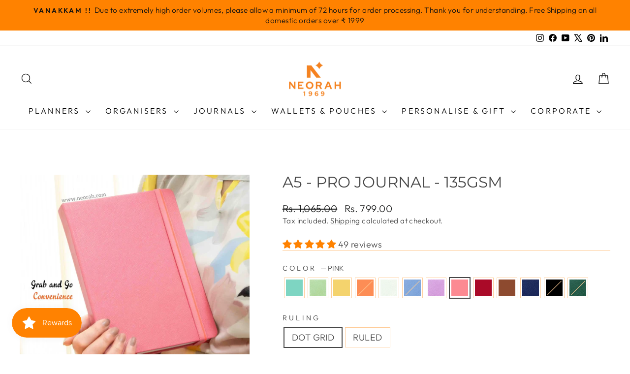

--- FILE ---
content_type: text/html; charset=utf-8
request_url: https://atelierneorah.com/collections/pro-journal/products/a5-pro-journal?variant=42391703191725
body_size: 67007
content:
<!doctype html>
<html class="no-js" lang="en" dir="ltr">
<head>
  <meta charset="utf-8">
  <meta http-equiv="X-UA-Compatible" content="IE=edge,chrome=1">
  <meta name="viewport" content="width=device-width,initial-scale=1">
  <meta name="theme-color" content="#ff8200">
  <link rel="canonical" href="https://atelierneorah.com/products/a5-pro-journal">
  <link rel="preconnect" href="https://cdn.shopify.com" crossorigin>
  <link rel="preconnect" href="https://fonts.shopifycdn.com" crossorigin>
  <link rel="dns-prefetch" href="https://productreviews.shopifycdn.com">
  <link rel="dns-prefetch" href="https://ajax.googleapis.com">
  <link rel="dns-prefetch" href="https://maps.googleapis.com">
  <link rel="dns-prefetch" href="https://maps.gstatic.com"><link rel="shortcut icon" href="//atelierneorah.com/cdn/shop/files/NEORAH_logomark_orange_32x32.png?v=1613723147" type="image/png" /><title>Buy Best A5 Office Notebook Pro Journal from atelierneorah.com
&ndash; Atelier NEORAH
</title>
<meta name="description" content="Order from our latest collection of hardcover A5 Size is slightly smaller classic notebooks, office, diary, journal for Daily Journaling, Bujo Layout, Planning, Doodling, writing and sketching. Buy Classic quality diaries and notebooks online at ATELIER NEORAH"><meta property="og:site_name" content="Atelier NEORAH">
  <meta property="og:url" content="https://atelierneorah.com/products/a5-pro-journal">
  <meta property="og:title" content="A5 - PRO JOURNAL - 135GSM">
  <meta property="og:type" content="product">
  <meta property="og:description" content="Order from our latest collection of hardcover A5 Size is slightly smaller classic notebooks, office, diary, journal for Daily Journaling, Bujo Layout, Planning, Doodling, writing and sketching. Buy Classic quality diaries and notebooks online at ATELIER NEORAH"><meta property="og:image" content="http://atelierneorah.com/cdn/shop/files/2_9c3f3bd9-6264-4c48-b6c5-d1c43e212233_18_11zon.webp?v=1762718515">
    <meta property="og:image:secure_url" content="https://atelierneorah.com/cdn/shop/files/2_9c3f3bd9-6264-4c48-b6c5-d1c43e212233_18_11zon.webp?v=1762718515">
    <meta property="og:image:width" content="1935">
    <meta property="og:image:height" content="1935"><meta name="twitter:site" content="@atelierneorah">
  <meta name="twitter:card" content="summary_large_image">
  <meta name="twitter:title" content="A5 - PRO JOURNAL - 135GSM">
  <meta name="twitter:description" content="Order from our latest collection of hardcover A5 Size is slightly smaller classic notebooks, office, diary, journal for Daily Journaling, Bujo Layout, Planning, Doodling, writing and sketching. Buy Classic quality diaries and notebooks online at ATELIER NEORAH">
<script async crossorigin fetchpriority="high" src="/cdn/shopifycloud/importmap-polyfill/es-modules-shim.2.4.0.js"></script>
<script type="importmap">
{
  "imports": {
    "element.base-media": "//atelierneorah.com/cdn/shop/t/27/assets/element.base-media.js?v=61305152781971747521763105297",
    "element.image.parallax": "//atelierneorah.com/cdn/shop/t/27/assets/element.image.parallax.js?v=59188309605188605141763105297",
    "element.model": "//atelierneorah.com/cdn/shop/t/27/assets/element.model.js?v=104979259955732717291763105297",
    "element.quantity-selector": "//atelierneorah.com/cdn/shop/t/27/assets/element.quantity-selector.js?v=68208048201360514121763105297",
    "element.text.rte": "//atelierneorah.com/cdn/shop/t/27/assets/element.text.rte.js?v=28194737298593644281763105298",
    "element.video": "//atelierneorah.com/cdn/shop/t/27/assets/element.video.js?v=110560105447302630031763105298",
    "is-land": "//atelierneorah.com/cdn/shop/t/27/assets/is-land.min.js?v=92343381495565747271763105321",
    "util.misc": "//atelierneorah.com/cdn/shop/t/27/assets/util.misc.js?v=117964846174238173191763105330",
    "util.product-loader": "//atelierneorah.com/cdn/shop/t/27/assets/util.product-loader.js?v=71947287259713254281763105331",
    "util.resource-loader": "//atelierneorah.com/cdn/shop/t/27/assets/util.resource-loader.js?v=81301169148003274841763105331",
    "vendor.in-view": "//atelierneorah.com/cdn/shop/t/27/assets/vendor.in-view.js?v=126891093837844970591763105332"
  }
}
</script><script type="module" src="//atelierneorah.com/cdn/shop/t/27/assets/is-land.min.js?v=92343381495565747271763105321"></script>
<style data-shopify>@font-face {
  font-family: Montserrat;
  font-weight: 400;
  font-style: normal;
  font-display: swap;
  src: url("//atelierneorah.com/cdn/fonts/montserrat/montserrat_n4.81949fa0ac9fd2021e16436151e8eaa539321637.woff2") format("woff2"),
       url("//atelierneorah.com/cdn/fonts/montserrat/montserrat_n4.a6c632ca7b62da89c3594789ba828388aac693fe.woff") format("woff");
}

  @font-face {
  font-family: Outfit;
  font-weight: 300;
  font-style: normal;
  font-display: swap;
  src: url("//atelierneorah.com/cdn/fonts/outfit/outfit_n3.8c97ae4c4fac7c2ea467a6dc784857f4de7e0e37.woff2") format("woff2"),
       url("//atelierneorah.com/cdn/fonts/outfit/outfit_n3.b50a189ccde91f9bceee88f207c18c09f0b62a7b.woff") format("woff");
}


  @font-face {
  font-family: Outfit;
  font-weight: 600;
  font-style: normal;
  font-display: swap;
  src: url("//atelierneorah.com/cdn/fonts/outfit/outfit_n6.dfcbaa80187851df2e8384061616a8eaa1702fdc.woff2") format("woff2"),
       url("//atelierneorah.com/cdn/fonts/outfit/outfit_n6.88384e9fc3e36038624caccb938f24ea8008a91d.woff") format("woff");
}

  
  
</style><link href="//atelierneorah.com/cdn/shop/t/27/assets/theme.css?v=93626464380700918791763105358" rel="stylesheet" type="text/css" media="all" />
<style data-shopify>:root {
    --typeHeaderPrimary: Montserrat;
    --typeHeaderFallback: sans-serif;
    --typeHeaderSize: 36px;
    --typeHeaderWeight: 400;
    --typeHeaderLineHeight: 1;
    --typeHeaderSpacing: 0.0em;

    --typeBasePrimary:Outfit;
    --typeBaseFallback:sans-serif;
    --typeBaseSize: 18px;
    --typeBaseWeight: 300;
    --typeBaseSpacing: 0.025em;
    --typeBaseLineHeight: 1.4;
    --typeBaselineHeightMinus01: 1.3;

    --typeCollectionTitle: 20px;

    --iconWeight: 3px;
    --iconLinecaps: miter;

    
        --buttonRadius: 0;
    

    --colorGridOverlayOpacity: 0.2;
    --colorAnnouncement: #ff8200;
    --colorAnnouncementText: #111111;

    --colorBody: #ffffff;
    --colorBodyAlpha05: rgba(255, 255, 255, 0.05);
    --colorBodyDim: #f2f2f2;
    --colorBodyLightDim: #fafafa;
    --colorBodyMediumDim: #f5f5f5;


    --colorBorder: #ffcd99;

    --colorBtnPrimary: #ff8200;
    --colorBtnPrimaryLight: #ff9b33;
    --colorBtnPrimaryDim: #e67500;
    --colorBtnPrimaryText: #ffffff;

    --colorCartDot: #ff8200;

    --colorDrawers: #ffffff;
    --colorDrawersDim: #f2f2f2;
    --colorDrawerBorder: #ffcd99;
    --colorDrawerText: #000000;
    --colorDrawerTextDark: #000000;
    --colorDrawerButton: #ff8200;
    --colorDrawerButtonText: #ffffff;

    --colorFooter: #ffffff;
    --colorFooterText: #000000;
    --colorFooterTextAlpha01: #000000;

    --colorGridOverlay: #000000;
    --colorGridOverlayOpacity: 0.1;

    --colorHeaderTextAlpha01: rgba(0, 0, 0, 0.1);

    --colorHeroText: #111111;

    --colorSmallImageBg: #ffffff;
    --colorLargeImageBg: #0f0f0f;

    --colorImageOverlay: #000000;
    --colorImageOverlayOpacity: 0.0;
    --colorImageOverlayTextShadow: 0.0;

    --colorLink: #464646;

    --colorModalBg: rgba(0, 0, 0, 0.6);

    --colorNav: #ffffff;
    --colorNavText: #000000;

    --colorPrice: #1c1d1d;

    --colorSaleTag: #ffffff;
    --colorSaleTagText: #ff8200;

    --colorTextBody: #464646;
    --colorTextBodyAlpha015: rgba(70, 70, 70, 0.15);
    --colorTextBodyAlpha005: rgba(70, 70, 70, 0.05);
    --colorTextBodyAlpha008: rgba(70, 70, 70, 0.08);
    --colorTextSavings: #ff8200;

    --urlIcoSelect: url(//atelierneorah.com/cdn/shop/t/27/assets/ico-select.svg);
    --urlIcoSelectFooter: url(//atelierneorah.com/cdn/shop/t/27/assets/ico-select-footer.svg);
    --urlIcoSelectWhite: url(//atelierneorah.com/cdn/shop/t/27/assets/ico-select-white.svg);

    --grid-gutter: 17px;
    --drawer-gutter: 20px;

    --sizeChartMargin: 25px 0;
    --sizeChartIconMargin: 5px;

    --newsletterReminderPadding: 40px;

    /*Shop Pay Installments*/
    --color-body-text: #464646;
    --color-body: #ffffff;
    --color-bg: #ffffff;
    }

    .placeholder-content {
    background-image: linear-gradient(100deg, #ffffff 40%, #f7f7f7 63%, #ffffff 79%);
    }</style><script>
    document.documentElement.className = document.documentElement.className.replace('no-js', 'js');

    window.theme = window.theme || {};
    theme.routes = {
      home: "/",
      cart: "/cart.js",
      cartPage: "/cart",
      cartAdd: "/cart/add.js",
      cartChange: "/cart/change.js",
      search: "/search",
      predictiveSearch: "/search/suggest"
    };
    theme.strings = {
      soldOut: "Sold Out",
      unavailable: "Unavailable",
      inStockLabel: "In stock, ready to ship",
      oneStockLabel: "Low stock - [count] item left",
      otherStockLabel: "Low stock - [count] items left",
      willNotShipUntil: "Ready to ship [date]",
      willBeInStockAfter: "Back in stock [date]",
      waitingForStock: "Backordered, shipping soon",
      savePrice: "Save [saved_amount]",
      cartEmpty: "Your cart is currently empty.",
      cartTermsConfirmation: "You must agree with the terms and conditions of sales to check out",
      searchCollections: "Collections",
      searchPages: "Pages",
      searchArticles: "Articles",
      productFrom: "from ",
      maxQuantity: "You can only have [quantity] of [title] in your cart."
    };
    theme.settings = {
      cartType: "drawer",
      isCustomerTemplate: false,
      moneyFormat: "Rs. {{amount}}",
      saveType: "percent",
      productImageSize: "square",
      productImageCover: false,
      predictiveSearch: true,
      predictiveSearchType: null,
      predictiveSearchVendor: false,
      predictiveSearchPrice: false,
      quickView: true,
      themeName: 'Impulse',
      themeVersion: "8.1.0"
    };
  </script>

  <script>window.performance && window.performance.mark && window.performance.mark('shopify.content_for_header.start');</script><meta name="facebook-domain-verification" content="enbihihst29qvmfefd7jbw5h9rpayt">
<meta name="google-site-verification" content="_EnhDtwjCkr-OvOT0C-SuZkXSLOpaFpSP8lbSjXhgUo">
<meta name="google-site-verification" content="CDQOa-8kRLjPTm3vzJluqvG1PJx-YXWd-Yn2pYMDFXY">
<meta name="google-site-verification" content="M7ZZzaVLAtnzzNqaGQN1jnEkCRW0K66LLKmXRO3lXQE">
<meta id="shopify-digital-wallet" name="shopify-digital-wallet" content="/52016119981/digital_wallets/dialog">
<link rel="alternate" type="application/json+oembed" href="https://atelierneorah.com/products/a5-pro-journal.oembed">
<script async="async" src="/checkouts/internal/preloads.js?locale=en-IN"></script>
<script id="shopify-features" type="application/json">{"accessToken":"5af917190654b3f9eac7785e1851a617","betas":["rich-media-storefront-analytics"],"domain":"atelierneorah.com","predictiveSearch":true,"shopId":52016119981,"locale":"en"}</script>
<script>var Shopify = Shopify || {};
Shopify.shop = "atelier-neorah.myshopify.com";
Shopify.locale = "en";
Shopify.currency = {"active":"INR","rate":"1.0"};
Shopify.country = "IN";
Shopify.theme = {"name":"Updated copy of Updated copy of Impulse Copy 20...","id":149923561645,"schema_name":"Impulse","schema_version":"8.1.0","theme_store_id":857,"role":"main"};
Shopify.theme.handle = "null";
Shopify.theme.style = {"id":null,"handle":null};
Shopify.cdnHost = "atelierneorah.com/cdn";
Shopify.routes = Shopify.routes || {};
Shopify.routes.root = "/";</script>
<script type="module">!function(o){(o.Shopify=o.Shopify||{}).modules=!0}(window);</script>
<script>!function(o){function n(){var o=[];function n(){o.push(Array.prototype.slice.apply(arguments))}return n.q=o,n}var t=o.Shopify=o.Shopify||{};t.loadFeatures=n(),t.autoloadFeatures=n()}(window);</script>
<script id="shop-js-analytics" type="application/json">{"pageType":"product"}</script>
<script defer="defer" async type="module" src="//atelierneorah.com/cdn/shopifycloud/shop-js/modules/v2/client.init-shop-cart-sync_BT-GjEfc.en.esm.js"></script>
<script defer="defer" async type="module" src="//atelierneorah.com/cdn/shopifycloud/shop-js/modules/v2/chunk.common_D58fp_Oc.esm.js"></script>
<script defer="defer" async type="module" src="//atelierneorah.com/cdn/shopifycloud/shop-js/modules/v2/chunk.modal_xMitdFEc.esm.js"></script>
<script type="module">
  await import("//atelierneorah.com/cdn/shopifycloud/shop-js/modules/v2/client.init-shop-cart-sync_BT-GjEfc.en.esm.js");
await import("//atelierneorah.com/cdn/shopifycloud/shop-js/modules/v2/chunk.common_D58fp_Oc.esm.js");
await import("//atelierneorah.com/cdn/shopifycloud/shop-js/modules/v2/chunk.modal_xMitdFEc.esm.js");

  window.Shopify.SignInWithShop?.initShopCartSync?.({"fedCMEnabled":true,"windoidEnabled":true});

</script>
<script>(function() {
  var isLoaded = false;
  function asyncLoad() {
    if (isLoaded) return;
    isLoaded = true;
    var urls = ["\/\/cdn.shopify.com\/proxy\/55fd4526f5bb8bacc3a12774f964a1d0a9ba4c5ab02e5af2c9ee82ac25f85171\/api.goaffpro.com\/loader.js?shop=atelier-neorah.myshopify.com\u0026sp-cache-control=cHVibGljLCBtYXgtYWdlPTkwMA","https:\/\/cdn.nfcube.com\/84d58ec11a2472d668c6d63479257b81.js?shop=atelier-neorah.myshopify.com","https:\/\/js.smile.io\/v1\/smile-shopify.js?shop=atelier-neorah.myshopify.com","https:\/\/sr-cdn.shiprocket.in\/sr-promise\/static\/uc.js?channel_id=4\u0026sr_company_id=2069126\u0026shop=atelier-neorah.myshopify.com","https:\/\/sr-cdn.shiprocket.in\/sr-promise\/static\/uc.js?channel_id=4\u0026sr_company_id=2981929\u0026shop=atelier-neorah.myshopify.com"];
    for (var i = 0; i < urls.length; i++) {
      var s = document.createElement('script');
      s.type = 'text/javascript';
      s.async = true;
      s.src = urls[i];
      var x = document.getElementsByTagName('script')[0];
      x.parentNode.insertBefore(s, x);
    }
  };
  if(window.attachEvent) {
    window.attachEvent('onload', asyncLoad);
  } else {
    window.addEventListener('load', asyncLoad, false);
  }
})();</script>
<script id="__st">var __st={"a":52016119981,"offset":19800,"reqid":"c5741f16-b865-4be0-8cb6-cf4f557698ab-1769065688","pageurl":"atelierneorah.com\/collections\/pro-journal\/products\/a5-pro-journal?variant=42391703191725","u":"d36c955182e2","p":"product","rtyp":"product","rid":7390212161709};</script>
<script>window.ShopifyPaypalV4VisibilityTracking = true;</script>
<script id="captcha-bootstrap">!function(){'use strict';const t='contact',e='account',n='new_comment',o=[[t,t],['blogs',n],['comments',n],[t,'customer']],c=[[e,'customer_login'],[e,'guest_login'],[e,'recover_customer_password'],[e,'create_customer']],r=t=>t.map((([t,e])=>`form[action*='/${t}']:not([data-nocaptcha='true']) input[name='form_type'][value='${e}']`)).join(','),a=t=>()=>t?[...document.querySelectorAll(t)].map((t=>t.form)):[];function s(){const t=[...o],e=r(t);return a(e)}const i='password',u='form_key',d=['recaptcha-v3-token','g-recaptcha-response','h-captcha-response',i],f=()=>{try{return window.sessionStorage}catch{return}},m='__shopify_v',_=t=>t.elements[u];function p(t,e,n=!1){try{const o=window.sessionStorage,c=JSON.parse(o.getItem(e)),{data:r}=function(t){const{data:e,action:n}=t;return t[m]||n?{data:e,action:n}:{data:t,action:n}}(c);for(const[e,n]of Object.entries(r))t.elements[e]&&(t.elements[e].value=n);n&&o.removeItem(e)}catch(o){console.error('form repopulation failed',{error:o})}}const l='form_type',E='cptcha';function T(t){t.dataset[E]=!0}const w=window,h=w.document,L='Shopify',v='ce_forms',y='captcha';let A=!1;((t,e)=>{const n=(g='f06e6c50-85a8-45c8-87d0-21a2b65856fe',I='https://cdn.shopify.com/shopifycloud/storefront-forms-hcaptcha/ce_storefront_forms_captcha_hcaptcha.v1.5.2.iife.js',D={infoText:'Protected by hCaptcha',privacyText:'Privacy',termsText:'Terms'},(t,e,n)=>{const o=w[L][v],c=o.bindForm;if(c)return c(t,g,e,D).then(n);var r;o.q.push([[t,g,e,D],n]),r=I,A||(h.body.append(Object.assign(h.createElement('script'),{id:'captcha-provider',async:!0,src:r})),A=!0)});var g,I,D;w[L]=w[L]||{},w[L][v]=w[L][v]||{},w[L][v].q=[],w[L][y]=w[L][y]||{},w[L][y].protect=function(t,e){n(t,void 0,e),T(t)},Object.freeze(w[L][y]),function(t,e,n,w,h,L){const[v,y,A,g]=function(t,e,n){const i=e?o:[],u=t?c:[],d=[...i,...u],f=r(d),m=r(i),_=r(d.filter((([t,e])=>n.includes(e))));return[a(f),a(m),a(_),s()]}(w,h,L),I=t=>{const e=t.target;return e instanceof HTMLFormElement?e:e&&e.form},D=t=>v().includes(t);t.addEventListener('submit',(t=>{const e=I(t);if(!e)return;const n=D(e)&&!e.dataset.hcaptchaBound&&!e.dataset.recaptchaBound,o=_(e),c=g().includes(e)&&(!o||!o.value);(n||c)&&t.preventDefault(),c&&!n&&(function(t){try{if(!f())return;!function(t){const e=f();if(!e)return;const n=_(t);if(!n)return;const o=n.value;o&&e.removeItem(o)}(t);const e=Array.from(Array(32),(()=>Math.random().toString(36)[2])).join('');!function(t,e){_(t)||t.append(Object.assign(document.createElement('input'),{type:'hidden',name:u})),t.elements[u].value=e}(t,e),function(t,e){const n=f();if(!n)return;const o=[...t.querySelectorAll(`input[type='${i}']`)].map((({name:t})=>t)),c=[...d,...o],r={};for(const[a,s]of new FormData(t).entries())c.includes(a)||(r[a]=s);n.setItem(e,JSON.stringify({[m]:1,action:t.action,data:r}))}(t,e)}catch(e){console.error('failed to persist form',e)}}(e),e.submit())}));const S=(t,e)=>{t&&!t.dataset[E]&&(n(t,e.some((e=>e===t))),T(t))};for(const o of['focusin','change'])t.addEventListener(o,(t=>{const e=I(t);D(e)&&S(e,y())}));const B=e.get('form_key'),M=e.get(l),P=B&&M;t.addEventListener('DOMContentLoaded',(()=>{const t=y();if(P)for(const e of t)e.elements[l].value===M&&p(e,B);[...new Set([...A(),...v().filter((t=>'true'===t.dataset.shopifyCaptcha))])].forEach((e=>S(e,t)))}))}(h,new URLSearchParams(w.location.search),n,t,e,['guest_login'])})(!0,!0)}();</script>
<script integrity="sha256-4kQ18oKyAcykRKYeNunJcIwy7WH5gtpwJnB7kiuLZ1E=" data-source-attribution="shopify.loadfeatures" defer="defer" src="//atelierneorah.com/cdn/shopifycloud/storefront/assets/storefront/load_feature-a0a9edcb.js" crossorigin="anonymous"></script>
<script data-source-attribution="shopify.dynamic_checkout.dynamic.init">var Shopify=Shopify||{};Shopify.PaymentButton=Shopify.PaymentButton||{isStorefrontPortableWallets:!0,init:function(){window.Shopify.PaymentButton.init=function(){};var t=document.createElement("script");t.src="https://atelierneorah.com/cdn/shopifycloud/portable-wallets/latest/portable-wallets.en.js",t.type="module",document.head.appendChild(t)}};
</script>
<script data-source-attribution="shopify.dynamic_checkout.buyer_consent">
  function portableWalletsHideBuyerConsent(e){var t=document.getElementById("shopify-buyer-consent"),n=document.getElementById("shopify-subscription-policy-button");t&&n&&(t.classList.add("hidden"),t.setAttribute("aria-hidden","true"),n.removeEventListener("click",e))}function portableWalletsShowBuyerConsent(e){var t=document.getElementById("shopify-buyer-consent"),n=document.getElementById("shopify-subscription-policy-button");t&&n&&(t.classList.remove("hidden"),t.removeAttribute("aria-hidden"),n.addEventListener("click",e))}window.Shopify?.PaymentButton&&(window.Shopify.PaymentButton.hideBuyerConsent=portableWalletsHideBuyerConsent,window.Shopify.PaymentButton.showBuyerConsent=portableWalletsShowBuyerConsent);
</script>
<script>
  function portableWalletsCleanup(e){e&&e.src&&console.error("Failed to load portable wallets script "+e.src);var t=document.querySelectorAll("shopify-accelerated-checkout .shopify-payment-button__skeleton, shopify-accelerated-checkout-cart .wallet-cart-button__skeleton"),e=document.getElementById("shopify-buyer-consent");for(let e=0;e<t.length;e++)t[e].remove();e&&e.remove()}function portableWalletsNotLoadedAsModule(e){e instanceof ErrorEvent&&"string"==typeof e.message&&e.message.includes("import.meta")&&"string"==typeof e.filename&&e.filename.includes("portable-wallets")&&(window.removeEventListener("error",portableWalletsNotLoadedAsModule),window.Shopify.PaymentButton.failedToLoad=e,"loading"===document.readyState?document.addEventListener("DOMContentLoaded",window.Shopify.PaymentButton.init):window.Shopify.PaymentButton.init())}window.addEventListener("error",portableWalletsNotLoadedAsModule);
</script>

<script type="module" src="https://atelierneorah.com/cdn/shopifycloud/portable-wallets/latest/portable-wallets.en.js" onError="portableWalletsCleanup(this)" crossorigin="anonymous"></script>
<script nomodule>
  document.addEventListener("DOMContentLoaded", portableWalletsCleanup);
</script>

<link id="shopify-accelerated-checkout-styles" rel="stylesheet" media="screen" href="https://atelierneorah.com/cdn/shopifycloud/portable-wallets/latest/accelerated-checkout-backwards-compat.css" crossorigin="anonymous">
<style id="shopify-accelerated-checkout-cart">
        #shopify-buyer-consent {
  margin-top: 1em;
  display: inline-block;
  width: 100%;
}

#shopify-buyer-consent.hidden {
  display: none;
}

#shopify-subscription-policy-button {
  background: none;
  border: none;
  padding: 0;
  text-decoration: underline;
  font-size: inherit;
  cursor: pointer;
}

#shopify-subscription-policy-button::before {
  box-shadow: none;
}

      </style>

<script>window.performance && window.performance.mark && window.performance.mark('shopify.content_for_header.end');</script>

  <style data-shopify>
    :root {
      /* Root Variables */
      /* ========================= */
      --root-color-primary: #464646;
      --color-primary: #464646;
      --root-color-secondary: #ffffff;
      --color-secondary: #ffffff;
      --color-sale-tag: #ffffff;
      --color-sale-tag-text: #ff8200;
      --layout-section-padding-block: 3rem;
      --layout-section-padding-inline--md: 40px;
      --layout-section-max-inline-size: 1420px; 


      /* Text */
      /* ========================= */
      
      /* Body Font Styles */
      --element-text-font-family--body: Outfit;
      --element-text-font-family-fallback--body: sans-serif;
      --element-text-font-weight--body: 300;
      --element-text-letter-spacing--body: 0.025em;
      --element-text-text-transform--body: none;

      /* Body Font Sizes */
      --element-text-font-size--body: initial;
      --element-text-font-size--body-xs: 14px;
      --element-text-font-size--body-sm: 16px;
      --element-text-font-size--body-md: 18px;
      --element-text-font-size--body-lg: 20px;
      
      /* Body Line Heights */
      --element-text-line-height--body: 1.4;

      /* Heading Font Styles */
      --element-text-font-family--heading: Montserrat;
      --element-text-font-family-fallback--heading: sans-serif;
      --element-text-font-weight--heading: 400;
      --element-text-letter-spacing--heading: 0.0em;
      
      
      --element-text-text-transform--heading: uppercase;
       
      
      
      /* Heading Font Sizes */
      --element-text-font-size--heading-2xl: 52px;
      --element-text-font-size--heading-xl: 36px;
      --element-text-font-size--heading-lg: 30px;
      --element-text-font-size--heading-md: 28px;
      --element-text-font-size--heading-sm: 22px;
      --element-text-font-size--heading-xs: 20px;
      
      /* Heading Line Heights */
      --element-text-line-height--heading: 1;

      /* Buttons */
      /* ========================= */
      
          --element-button-radius: 0;
      

      --element-button-padding-block: 12px;
      --element-button-text-transform: uppercase;
      --element-button-font-weight: 800;
      --element-button-font-size: max(calc(var(--typeBaseSize) - 4px), 13px);
      --element-button-letter-spacing: .3em;

      /* Base Color Variables */
      --element-button-color-primary: #ff8200;
      --element-button-color-secondary: #ffffff;
      --element-button-shade-border: 100%;

      /* Hover State Variables */
      --element-button-shade-background--hover: 0%;
      --element-button-shade-border--hover: 100%;

      /* Focus State Variables */
      --element-button-color-focus: var(--color-focus);

      /* Inputs */
      /* ========================= */
      
          --element-icon-radius: 0;
      

      --element-input-font-size: var(--element-text-font-size--body-sm);
      --element-input-box-shadow-shade: 100%;

      /* Hover State Variables */
      --element-input-background-shade--hover: 0%;
      --element-input-box-shadow-spread-radius--hover: 1px;
    }

    @media only screen and (max-width: 768px) {
      :root {
        --element-button-font-size: max(calc(var(--typeBaseSize) - 5px), 11px);
      }
    }

    .element-radio {
        &:has(input[type='radio']:checked) {
          --element-button-color: var(--element-button-color-secondary);
        }
    }

    /* ATC Button Overrides */
    /* ========================= */

    .element-button[type="submit"],
    .element-button[type="submit"] .element-text,
    .element-button--shopify-payment-wrapper button {
      --element-button-padding-block: 13px;
      --element-button-padding-inline: 20px;
      --element-button-line-height: 1.42;
      --_font-size--body-md: var(--element-button-font-size);

      line-height: 1.42 !important;
    }

    /* When dynamic checkout is enabled */
    product-form:has(.element-button--shopify-payment-wrapper) {
      --element-button-color: #464646;

      .element-button[type="submit"],
      .element-button--shopify-payment-wrapper button {
        min-height: 50px !important;
      }

      .shopify-payment-button {
        margin: 0;
      }
    }

    /* Hover animation for non-angled buttons */
    body:not([data-button_style='angled']) .element-button[type="submit"] {
      position: relative;
      overflow: hidden;

      &:after {
        content: '';
        position: absolute;
        top: 0;
        left: 150%;
        width: 200%;
        height: 100%;
        transform: skewX(-20deg);
        background-image: linear-gradient(to right,transparent, rgba(255,255,255,.25),transparent);
      }

      &:hover:after {
        animation: shine 0.75s cubic-bezier(0.01, 0.56, 1, 1);
      }
    }

    /* ANGLED STYLE - ATC Button Overrides */
    /* ========================= */
    
    [data-button_style='angled'] {
      --element-button-shade-background--active: var(--element-button-shade-background);
      --element-button-shade-border--active: var(--element-button-shade-border);

      .element-button[type="submit"] {
        --_box-shadow: none;

        position: relative;
        max-width: 94%;
        border-top: 1px solid #ff8200;
        border-bottom: 1px solid #ff8200;
        
        &:before,
        &:after {
          content: '';
          position: absolute;
          display: block;
          top: -1px;
          bottom: -1px;
          width: 20px;
          transform: skewX(-12deg);
          background-color: #ff8200;
        }
        
        &:before {
          left: -6px;
        }
        
        &:after {
          right: -6px;
        }
      }

      /* When dynamic checkout is enabled */
      product-form:has(.element-button--shopify-payment-wrapper) {
        .element-button[type="submit"]:before,
        .element-button[type="submit"]:after {
          background-color: color-mix(in srgb,var(--_color-text) var(--_shade-background),var(--_color-background));
          border-top: 1px solid #ff8200;
          border-bottom: 1px solid #ff8200;
        }

        .element-button[type="submit"]:before {
          border-left: 1px solid #ff8200;
        }
        
        .element-button[type="submit"]:after {
          border-right: 1px solid #ff8200;
        }
      }

      .element-button--shopify-payment-wrapper {
        --_color-background: #ff8200;

        button:hover,
        button:before,
        button:after {
          background-color: color-mix(in srgb,var(--_color-text) var(--_shade-background),var(--_color-background)) !important;
        }

        button:not(button:focus-visible) {
          box-shadow: none !important;
        }
      }
    }
  </style>

  <script src="//atelierneorah.com/cdn/shop/t/27/assets/vendor-scripts-v11.js" defer="defer"></script><script src="//atelierneorah.com/cdn/shop/t/27/assets/theme.js?v=22325264162658116151763105330" defer="defer"></script>
<!-- BEGIN app block: shopify://apps/judge-me-reviews/blocks/judgeme_core/61ccd3b1-a9f2-4160-9fe9-4fec8413e5d8 --><!-- Start of Judge.me Core -->






<link rel="dns-prefetch" href="https://cdnwidget.judge.me">
<link rel="dns-prefetch" href="https://cdn.judge.me">
<link rel="dns-prefetch" href="https://cdn1.judge.me">
<link rel="dns-prefetch" href="https://api.judge.me">

<script data-cfasync='false' class='jdgm-settings-script'>window.jdgmSettings={"pagination":5,"disable_web_reviews":false,"badge_no_review_text":"No reviews","badge_n_reviews_text":"{{ n }} review/reviews","badge_star_color":"#ff8200","hide_badge_preview_if_no_reviews":true,"badge_hide_text":false,"enforce_center_preview_badge":false,"widget_title":"Customer Reviews","widget_open_form_text":"Write a review","widget_close_form_text":"Cancel review","widget_refresh_page_text":"Refresh page","widget_summary_text":"Based on {{ number_of_reviews }} review/reviews","widget_no_review_text":"Be the first to write a review","widget_name_field_text":"Display name","widget_verified_name_field_text":"Verified Name (public)","widget_name_placeholder_text":"Display name","widget_required_field_error_text":"This field is required.","widget_email_field_text":"Email address","widget_verified_email_field_text":"Verified Email (private, can not be edited)","widget_email_placeholder_text":"Your email address","widget_email_field_error_text":"Please enter a valid email address.","widget_rating_field_text":"Rating","widget_review_title_field_text":"Review Title","widget_review_title_placeholder_text":"Give your review a title","widget_review_body_field_text":"Review content","widget_review_body_placeholder_text":"Start writing here...","widget_pictures_field_text":"Picture/Video (optional)","widget_submit_review_text":"Submit Review","widget_submit_verified_review_text":"Submit Verified Review","widget_submit_success_msg_with_auto_publish":"Thank you! Please refresh the page in a few moments to see your review. You can remove or edit your review by logging into \u003ca href='https://judge.me/login' target='_blank' rel='nofollow noopener'\u003eJudge.me\u003c/a\u003e","widget_submit_success_msg_no_auto_publish":"Thank you! Your review will be published as soon as it is approved by the shop admin. You can remove or edit your review by logging into \u003ca href='https://judge.me/login' target='_blank' rel='nofollow noopener'\u003eJudge.me\u003c/a\u003e","widget_show_default_reviews_out_of_total_text":"Showing {{ n_reviews_shown }} out of {{ n_reviews }} reviews.","widget_show_all_link_text":"Show all","widget_show_less_link_text":"Show less","widget_author_said_text":"{{ reviewer_name }} said:","widget_days_text":"{{ n }} days ago","widget_weeks_text":"{{ n }} week/weeks ago","widget_months_text":"{{ n }} month/months ago","widget_years_text":"{{ n }} year/years ago","widget_yesterday_text":"Yesterday","widget_today_text":"Today","widget_replied_text":"\u003e\u003e {{ shop_name }} replied:","widget_read_more_text":"Read more","widget_reviewer_name_as_initial":"","widget_rating_filter_color":"","widget_rating_filter_see_all_text":"See all reviews","widget_sorting_most_recent_text":"Most Recent","widget_sorting_highest_rating_text":"Highest Rating","widget_sorting_lowest_rating_text":"Lowest Rating","widget_sorting_with_pictures_text":"Only Pictures","widget_sorting_most_helpful_text":"Most Helpful","widget_open_question_form_text":"Ask a question","widget_reviews_subtab_text":"Reviews","widget_questions_subtab_text":"Questions","widget_question_label_text":"Question","widget_answer_label_text":"Answer","widget_question_placeholder_text":"Write your question here","widget_submit_question_text":"Submit Question","widget_question_submit_success_text":"Thank you for your question! We will notify you once it gets answered.","widget_star_color":"#ff8200","verified_badge_text":"Verified","verified_badge_bg_color":"","verified_badge_text_color":"","verified_badge_placement":"left-of-reviewer-name","widget_review_max_height":"","widget_hide_border":false,"widget_social_share":true,"widget_thumb":true,"widget_review_location_show":false,"widget_location_format":"state_country_only","all_reviews_include_out_of_store_products":true,"all_reviews_out_of_store_text":"(out of store)","all_reviews_pagination":100,"all_reviews_product_name_prefix_text":"about","enable_review_pictures":true,"enable_question_anwser":false,"widget_theme":"leex","review_date_format":"dd/mm/yy","default_sort_method":"most-recent","widget_product_reviews_subtab_text":"Product Reviews","widget_shop_reviews_subtab_text":"Shop Reviews","widget_other_products_reviews_text":"Reviews for other products","widget_store_reviews_subtab_text":"Store reviews","widget_no_store_reviews_text":"This store hasn't received any reviews yet","widget_web_restriction_product_reviews_text":"This product hasn't received any reviews yet","widget_no_items_text":"No items found","widget_show_more_text":"Show more","widget_write_a_store_review_text":"Write a Store Review","widget_other_languages_heading":"Reviews in Other Languages","widget_translate_review_text":"Translate review to {{ language }}","widget_translating_review_text":"Translating...","widget_show_original_translation_text":"Show original ({{ language }})","widget_translate_review_failed_text":"Review couldn't be translated.","widget_translate_review_retry_text":"Retry","widget_translate_review_try_again_later_text":"Try again later","show_product_url_for_grouped_product":false,"widget_sorting_pictures_first_text":"Pictures First","show_pictures_on_all_rev_page_mobile":false,"show_pictures_on_all_rev_page_desktop":false,"floating_tab_hide_mobile_install_preference":false,"floating_tab_button_name":"★ Reviews","floating_tab_title":"Let customers speak for us","floating_tab_button_color":"","floating_tab_button_background_color":"","floating_tab_url":"","floating_tab_url_enabled":false,"floating_tab_tab_style":"text","all_reviews_text_badge_text":"Customers rate us {{ shop.metafields.judgeme.all_reviews_rating | round: 1 }}/5 based on {{ shop.metafields.judgeme.all_reviews_count }} reviews.","all_reviews_text_badge_text_branded_style":"{{ shop.metafields.judgeme.all_reviews_rating | round: 1 }} out of 5 stars based on {{ shop.metafields.judgeme.all_reviews_count }} reviews","is_all_reviews_text_badge_a_link":false,"show_stars_for_all_reviews_text_badge":false,"all_reviews_text_badge_url":"","all_reviews_text_style":"text","all_reviews_text_color_style":"judgeme_brand_color","all_reviews_text_color":"#108474","all_reviews_text_show_jm_brand":true,"featured_carousel_show_header":true,"featured_carousel_title":"Let customers speak for us","testimonials_carousel_title":"Customers are saying","videos_carousel_title":"Real customer stories","cards_carousel_title":"Customers are saying","featured_carousel_count_text":"from {{ n }} reviews","featured_carousel_add_link_to_all_reviews_page":false,"featured_carousel_url":"","featured_carousel_show_images":true,"featured_carousel_autoslide_interval":5,"featured_carousel_arrows_on_the_sides":false,"featured_carousel_height":250,"featured_carousel_width":80,"featured_carousel_image_size":0,"featured_carousel_image_height":250,"featured_carousel_arrow_color":"#eeeeee","verified_count_badge_style":"vintage","verified_count_badge_orientation":"horizontal","verified_count_badge_color_style":"judgeme_brand_color","verified_count_badge_color":"#108474","is_verified_count_badge_a_link":false,"verified_count_badge_url":"","verified_count_badge_show_jm_brand":true,"widget_rating_preset_default":5,"widget_first_sub_tab":"product-reviews","widget_show_histogram":true,"widget_histogram_use_custom_color":false,"widget_pagination_use_custom_color":true,"widget_star_use_custom_color":true,"widget_verified_badge_use_custom_color":false,"widget_write_review_use_custom_color":false,"picture_reminder_submit_button":"Upload Pictures","enable_review_videos":true,"mute_video_by_default":true,"widget_sorting_videos_first_text":"Videos First","widget_review_pending_text":"Pending","featured_carousel_items_for_large_screen":3,"social_share_options_order":"Facebook,Twitter,Pinterest","remove_microdata_snippet":true,"disable_json_ld":false,"enable_json_ld_products":false,"preview_badge_show_question_text":false,"preview_badge_no_question_text":"No questions","preview_badge_n_question_text":"{{ number_of_questions }} question/questions","qa_badge_show_icon":false,"qa_badge_position":"same-row","remove_judgeme_branding":false,"widget_add_search_bar":true,"widget_search_bar_placeholder":"Search","widget_sorting_verified_only_text":"Verified only","featured_carousel_theme":"default","featured_carousel_show_rating":true,"featured_carousel_show_title":true,"featured_carousel_show_body":true,"featured_carousel_show_date":false,"featured_carousel_show_reviewer":true,"featured_carousel_show_product":false,"featured_carousel_header_background_color":"#108474","featured_carousel_header_text_color":"#ffffff","featured_carousel_name_product_separator":"reviewed","featured_carousel_full_star_background":"#108474","featured_carousel_empty_star_background":"#dadada","featured_carousel_vertical_theme_background":"#f9fafb","featured_carousel_verified_badge_enable":false,"featured_carousel_verified_badge_color":"#108474","featured_carousel_border_style":"round","featured_carousel_review_line_length_limit":3,"featured_carousel_more_reviews_button_text":"Read more reviews","featured_carousel_view_product_button_text":"View product","all_reviews_page_load_reviews_on":"scroll","all_reviews_page_load_more_text":"Load More Reviews","disable_fb_tab_reviews":false,"enable_ajax_cdn_cache":false,"widget_public_name_text":"displayed publicly like","default_reviewer_name":"John Smith","default_reviewer_name_has_non_latin":true,"widget_reviewer_anonymous":"Anonymous","medals_widget_title":"Judge.me Review Medals","medals_widget_background_color":"#f9fafb","medals_widget_position":"footer_all_pages","medals_widget_border_color":"#f9fafb","medals_widget_verified_text_position":"left","medals_widget_use_monochromatic_version":false,"medals_widget_elements_color":"#108474","show_reviewer_avatar":true,"widget_invalid_yt_video_url_error_text":"Not a YouTube video URL","widget_max_length_field_error_text":"Please enter no more than {0} characters.","widget_show_country_flag":true,"widget_show_collected_via_shop_app":true,"widget_verified_by_shop_badge_style":"light","widget_verified_by_shop_text":"Verified by Shop","widget_show_photo_gallery":true,"widget_load_with_code_splitting":true,"widget_ugc_install_preference":false,"widget_ugc_title":"Made by us, Shared by you","widget_ugc_subtitle":"Tag us to see your picture featured in our page","widget_ugc_arrows_color":"#ffffff","widget_ugc_primary_button_text":"Buy Now","widget_ugc_primary_button_background_color":"#108474","widget_ugc_primary_button_text_color":"#ffffff","widget_ugc_primary_button_border_width":"0","widget_ugc_primary_button_border_style":"none","widget_ugc_primary_button_border_color":"#108474","widget_ugc_primary_button_border_radius":"25","widget_ugc_secondary_button_text":"Load More","widget_ugc_secondary_button_background_color":"#ffffff","widget_ugc_secondary_button_text_color":"#108474","widget_ugc_secondary_button_border_width":"2","widget_ugc_secondary_button_border_style":"solid","widget_ugc_secondary_button_border_color":"#108474","widget_ugc_secondary_button_border_radius":"25","widget_ugc_reviews_button_text":"View Reviews","widget_ugc_reviews_button_background_color":"#ffffff","widget_ugc_reviews_button_text_color":"#108474","widget_ugc_reviews_button_border_width":"2","widget_ugc_reviews_button_border_style":"solid","widget_ugc_reviews_button_border_color":"#108474","widget_ugc_reviews_button_border_radius":"25","widget_ugc_reviews_button_link_to":"judgeme-reviews-page","widget_ugc_show_post_date":true,"widget_ugc_max_width":"800","widget_rating_metafield_value_type":true,"widget_primary_color":"#ff8200","widget_enable_secondary_color":true,"widget_secondary_color":"#edf5f5","widget_summary_average_rating_text":"{{ average_rating }} out of 5","widget_media_grid_title":"Customer photos \u0026 videos","widget_media_grid_see_more_text":"See more","widget_round_style":true,"widget_show_product_medals":true,"widget_verified_by_judgeme_text":"Verified by Judge.me","widget_show_store_medals":true,"widget_verified_by_judgeme_text_in_store_medals":"Verified by Judge.me","widget_media_field_exceed_quantity_message":"Sorry, we can only accept {{ max_media }} for one review.","widget_media_field_exceed_limit_message":"{{ file_name }} is too large, please select a {{ media_type }} less than {{ size_limit }}MB.","widget_review_submitted_text":"Review Submitted!","widget_question_submitted_text":"Question Submitted!","widget_close_form_text_question":"Cancel","widget_write_your_answer_here_text":"Write your answer here","widget_enabled_branded_link":true,"widget_show_collected_by_judgeme":true,"widget_reviewer_name_color":"","widget_write_review_text_color":"","widget_write_review_bg_color":"","widget_collected_by_judgeme_text":"collected by Judge.me","widget_pagination_type":"standard","widget_load_more_text":"Load More","widget_load_more_color":"#ff8200","widget_full_review_text":"Full Review","widget_read_more_reviews_text":"Read More Reviews","widget_read_questions_text":"Read Questions","widget_questions_and_answers_text":"Questions \u0026 Answers","widget_verified_by_text":"Verified by","widget_verified_text":"Verified","widget_number_of_reviews_text":"{{ number_of_reviews }} reviews","widget_back_button_text":"Back","widget_next_button_text":"Next","widget_custom_forms_filter_button":"Filters","custom_forms_style":"vertical","widget_show_review_information":false,"how_reviews_are_collected":"How reviews are collected?","widget_show_review_keywords":false,"widget_gdpr_statement":"How we use your data: We'll only contact you about the review you left, and only if necessary. By submitting your review, you agree to Judge.me's \u003ca href='https://judge.me/terms' target='_blank' rel='nofollow noopener'\u003eterms\u003c/a\u003e, \u003ca href='https://judge.me/privacy' target='_blank' rel='nofollow noopener'\u003eprivacy\u003c/a\u003e and \u003ca href='https://judge.me/content-policy' target='_blank' rel='nofollow noopener'\u003econtent\u003c/a\u003e policies.","widget_multilingual_sorting_enabled":false,"widget_translate_review_content_enabled":false,"widget_translate_review_content_method":"manual","popup_widget_review_selection":"automatically_with_pictures","popup_widget_round_border_style":true,"popup_widget_show_title":true,"popup_widget_show_body":true,"popup_widget_show_reviewer":false,"popup_widget_show_product":true,"popup_widget_show_pictures":true,"popup_widget_use_review_picture":true,"popup_widget_show_on_home_page":true,"popup_widget_show_on_product_page":true,"popup_widget_show_on_collection_page":true,"popup_widget_show_on_cart_page":true,"popup_widget_position":"bottom_left","popup_widget_first_review_delay":5,"popup_widget_duration":5,"popup_widget_interval":5,"popup_widget_review_count":5,"popup_widget_hide_on_mobile":true,"review_snippet_widget_round_border_style":true,"review_snippet_widget_card_color":"#FFFFFF","review_snippet_widget_slider_arrows_background_color":"#FFFFFF","review_snippet_widget_slider_arrows_color":"#000000","review_snippet_widget_star_color":"#108474","show_product_variant":false,"all_reviews_product_variant_label_text":"Variant: ","widget_show_verified_branding":false,"widget_ai_summary_title":"Customers say","widget_ai_summary_disclaimer":"AI-powered review summary based on recent customer reviews","widget_show_ai_summary":false,"widget_show_ai_summary_bg":false,"widget_show_review_title_input":true,"redirect_reviewers_invited_via_email":"review_widget","request_store_review_after_product_review":false,"request_review_other_products_in_order":false,"review_form_color_scheme":"default","review_form_corner_style":"square","review_form_star_color":{},"review_form_text_color":"#333333","review_form_background_color":"#ffffff","review_form_field_background_color":"#fafafa","review_form_button_color":{},"review_form_button_text_color":"#ffffff","review_form_modal_overlay_color":"#000000","review_content_screen_title_text":"How would you rate this product?","review_content_introduction_text":"We would love it if you would share a bit about your experience.","store_review_form_title_text":"How would you rate this store?","store_review_form_introduction_text":"We would love it if you would share a bit about your experience.","show_review_guidance_text":true,"one_star_review_guidance_text":"Poor","five_star_review_guidance_text":"Great","customer_information_screen_title_text":"About you","customer_information_introduction_text":"Please tell us more about you.","custom_questions_screen_title_text":"Your experience in more detail","custom_questions_introduction_text":"Here are a few questions to help us understand more about your experience.","review_submitted_screen_title_text":"Thanks for your review!","review_submitted_screen_thank_you_text":"We are processing it and it will appear on the store soon.","review_submitted_screen_email_verification_text":"Please confirm your email by clicking the link we just sent you. This helps us keep reviews authentic.","review_submitted_request_store_review_text":"Would you like to share your experience of shopping with us?","review_submitted_review_other_products_text":"Would you like to review these products?","store_review_screen_title_text":"Would you like to share your experience of shopping with us?","store_review_introduction_text":"We value your feedback and use it to improve. Please share any thoughts or suggestions you have.","reviewer_media_screen_title_picture_text":"Share a picture","reviewer_media_introduction_picture_text":"Upload a photo to support your review.","reviewer_media_screen_title_video_text":"Share a video","reviewer_media_introduction_video_text":"Upload a video to support your review.","reviewer_media_screen_title_picture_or_video_text":"Share a picture or video","reviewer_media_introduction_picture_or_video_text":"Upload a photo or video to support your review.","reviewer_media_youtube_url_text":"Paste your Youtube URL here","advanced_settings_next_step_button_text":"Next","advanced_settings_close_review_button_text":"Close","modal_write_review_flow":false,"write_review_flow_required_text":"Required","write_review_flow_privacy_message_text":"We respect your privacy.","write_review_flow_anonymous_text":"Post review as anonymous","write_review_flow_visibility_text":"This won't be visible to other customers.","write_review_flow_multiple_selection_help_text":"Select as many as you like","write_review_flow_single_selection_help_text":"Select one option","write_review_flow_required_field_error_text":"This field is required","write_review_flow_invalid_email_error_text":"Please enter a valid email address","write_review_flow_max_length_error_text":"Max. {{ max_length }} characters.","write_review_flow_media_upload_text":"\u003cb\u003eClick to upload\u003c/b\u003e or drag and drop","write_review_flow_gdpr_statement":"We'll only contact you about your review if necessary. By submitting your review, you agree to our \u003ca href='https://judge.me/terms' target='_blank' rel='nofollow noopener'\u003eterms and conditions\u003c/a\u003e and \u003ca href='https://judge.me/privacy' target='_blank' rel='nofollow noopener'\u003eprivacy policy\u003c/a\u003e.","rating_only_reviews_enabled":false,"show_negative_reviews_help_screen":false,"new_review_flow_help_screen_rating_threshold":3,"negative_review_resolution_screen_title_text":"Tell us more","negative_review_resolution_text":"Your experience matters to us. If there were issues with your purchase, we're here to help. Feel free to reach out to us, we'd love the opportunity to make things right.","negative_review_resolution_button_text":"Contact us","negative_review_resolution_proceed_with_review_text":"Leave a review","negative_review_resolution_subject":"Issue with purchase from {{ shop_name }}.{{ order_name }}","preview_badge_collection_page_install_status":false,"widget_review_custom_css":"input[name=\"yt_url\"] {\n  display: none !important;\n}","preview_badge_custom_css":"","preview_badge_stars_count":"5-stars","featured_carousel_custom_css":"","floating_tab_custom_css":"","all_reviews_widget_custom_css":"","medals_widget_custom_css":"","verified_badge_custom_css":"","all_reviews_text_custom_css":"","transparency_badges_collected_via_store_invite":false,"transparency_badges_from_another_provider":false,"transparency_badges_collected_from_store_visitor":false,"transparency_badges_collected_by_verified_review_provider":false,"transparency_badges_earned_reward":false,"transparency_badges_collected_via_store_invite_text":"Review collected via store invitation","transparency_badges_from_another_provider_text":"Review collected from another provider","transparency_badges_collected_from_store_visitor_text":"Review collected from a store visitor","transparency_badges_written_in_google_text":"Review written in Google","transparency_badges_written_in_etsy_text":"Review written in Etsy","transparency_badges_written_in_shop_app_text":"Review written in Shop App","transparency_badges_earned_reward_text":"Review earned a reward for future purchase","product_review_widget_per_page":10,"widget_store_review_label_text":"Review about the store","checkout_comment_extension_title_on_product_page":"Customer Comments","checkout_comment_extension_num_latest_comment_show":5,"checkout_comment_extension_format":"name_and_timestamp","checkout_comment_customer_name":"last_initial","checkout_comment_comment_notification":true,"preview_badge_collection_page_install_preference":true,"preview_badge_home_page_install_preference":false,"preview_badge_product_page_install_preference":true,"review_widget_install_preference":"","review_carousel_install_preference":false,"floating_reviews_tab_install_preference":"none","verified_reviews_count_badge_install_preference":false,"all_reviews_text_install_preference":false,"review_widget_best_location":true,"judgeme_medals_install_preference":false,"review_widget_revamp_enabled":false,"review_widget_qna_enabled":false,"review_widget_header_theme":"minimal","review_widget_widget_title_enabled":true,"review_widget_header_text_size":"medium","review_widget_header_text_weight":"regular","review_widget_average_rating_style":"compact","review_widget_bar_chart_enabled":true,"review_widget_bar_chart_type":"numbers","review_widget_bar_chart_style":"standard","review_widget_expanded_media_gallery_enabled":false,"review_widget_reviews_section_theme":"standard","review_widget_image_style":"thumbnails","review_widget_review_image_ratio":"square","review_widget_stars_size":"medium","review_widget_verified_badge":"standard_text","review_widget_review_title_text_size":"medium","review_widget_review_text_size":"medium","review_widget_review_text_length":"medium","review_widget_number_of_columns_desktop":3,"review_widget_carousel_transition_speed":5,"review_widget_custom_questions_answers_display":"always","review_widget_button_text_color":"#FFFFFF","review_widget_text_color":"#000000","review_widget_lighter_text_color":"#7B7B7B","review_widget_corner_styling":"soft","review_widget_review_word_singular":"review","review_widget_review_word_plural":"reviews","review_widget_voting_label":"Helpful?","review_widget_shop_reply_label":"Reply from {{ shop_name }}:","review_widget_filters_title":"Filters","qna_widget_question_word_singular":"Question","qna_widget_question_word_plural":"Questions","qna_widget_answer_reply_label":"Answer from {{ answerer_name }}:","qna_content_screen_title_text":"Ask a question about this product","qna_widget_question_required_field_error_text":"Please enter your question.","qna_widget_flow_gdpr_statement":"We'll only contact you about your question if necessary. By submitting your question, you agree to our \u003ca href='https://judge.me/terms' target='_blank' rel='nofollow noopener'\u003eterms and conditions\u003c/a\u003e and \u003ca href='https://judge.me/privacy' target='_blank' rel='nofollow noopener'\u003eprivacy policy\u003c/a\u003e.","qna_widget_question_submitted_text":"Thanks for your question!","qna_widget_close_form_text_question":"Close","qna_widget_question_submit_success_text":"We’ll notify you by email when your question is answered.","all_reviews_widget_v2025_enabled":false,"all_reviews_widget_v2025_header_theme":"default","all_reviews_widget_v2025_widget_title_enabled":true,"all_reviews_widget_v2025_header_text_size":"medium","all_reviews_widget_v2025_header_text_weight":"regular","all_reviews_widget_v2025_average_rating_style":"compact","all_reviews_widget_v2025_bar_chart_enabled":true,"all_reviews_widget_v2025_bar_chart_type":"numbers","all_reviews_widget_v2025_bar_chart_style":"standard","all_reviews_widget_v2025_expanded_media_gallery_enabled":false,"all_reviews_widget_v2025_show_store_medals":true,"all_reviews_widget_v2025_show_photo_gallery":true,"all_reviews_widget_v2025_show_review_keywords":false,"all_reviews_widget_v2025_show_ai_summary":false,"all_reviews_widget_v2025_show_ai_summary_bg":false,"all_reviews_widget_v2025_add_search_bar":false,"all_reviews_widget_v2025_default_sort_method":"most-recent","all_reviews_widget_v2025_reviews_per_page":10,"all_reviews_widget_v2025_reviews_section_theme":"default","all_reviews_widget_v2025_image_style":"thumbnails","all_reviews_widget_v2025_review_image_ratio":"square","all_reviews_widget_v2025_stars_size":"medium","all_reviews_widget_v2025_verified_badge":"bold_badge","all_reviews_widget_v2025_review_title_text_size":"medium","all_reviews_widget_v2025_review_text_size":"medium","all_reviews_widget_v2025_review_text_length":"medium","all_reviews_widget_v2025_number_of_columns_desktop":3,"all_reviews_widget_v2025_carousel_transition_speed":5,"all_reviews_widget_v2025_custom_questions_answers_display":"always","all_reviews_widget_v2025_show_product_variant":false,"all_reviews_widget_v2025_show_reviewer_avatar":true,"all_reviews_widget_v2025_reviewer_name_as_initial":"","all_reviews_widget_v2025_review_location_show":false,"all_reviews_widget_v2025_location_format":"","all_reviews_widget_v2025_show_country_flag":false,"all_reviews_widget_v2025_verified_by_shop_badge_style":"light","all_reviews_widget_v2025_social_share":false,"all_reviews_widget_v2025_social_share_options_order":"Facebook,Twitter,LinkedIn,Pinterest","all_reviews_widget_v2025_pagination_type":"standard","all_reviews_widget_v2025_button_text_color":"#FFFFFF","all_reviews_widget_v2025_text_color":"#000000","all_reviews_widget_v2025_lighter_text_color":"#7B7B7B","all_reviews_widget_v2025_corner_styling":"soft","all_reviews_widget_v2025_title":"Customer reviews","all_reviews_widget_v2025_ai_summary_title":"Customers say about this store","all_reviews_widget_v2025_no_review_text":"Be the first to write a review","platform":"shopify","branding_url":"https://app.judge.me/reviews","branding_text":"Powered by Judge.me","locale":"en","reply_name":"Atelier NEORAH","widget_version":"3.0","footer":true,"autopublish":true,"review_dates":true,"enable_custom_form":false,"shop_use_review_site":false,"shop_locale":"en","enable_multi_locales_translations":true,"show_review_title_input":true,"review_verification_email_status":"always","can_be_branded":true,"reply_name_text":"Atelier NEORAH"};</script> <style class='jdgm-settings-style'>.jdgm-xx{left:0}:root{--jdgm-primary-color: #ff8200;--jdgm-secondary-color: #edf5f5;--jdgm-star-color: #ff8200;--jdgm-write-review-text-color: white;--jdgm-write-review-bg-color: #ff8200;--jdgm-paginate-color: #ff8200;--jdgm-border-radius: 10;--jdgm-reviewer-name-color: #ff8200}.jdgm-histogram__bar-content{background-color:#ff8200}.jdgm-rev[data-verified-buyer=true] .jdgm-rev__icon.jdgm-rev__icon:after,.jdgm-rev__buyer-badge.jdgm-rev__buyer-badge{color:white;background-color:#ff8200}.jdgm-review-widget--small .jdgm-gallery.jdgm-gallery .jdgm-gallery__thumbnail-link:nth-child(8) .jdgm-gallery__thumbnail-wrapper.jdgm-gallery__thumbnail-wrapper:before{content:"See more"}@media only screen and (min-width: 768px){.jdgm-gallery.jdgm-gallery .jdgm-gallery__thumbnail-link:nth-child(8) .jdgm-gallery__thumbnail-wrapper.jdgm-gallery__thumbnail-wrapper:before{content:"See more"}}.jdgm-rev__thumb-btn{color:#ff8200}.jdgm-rev__thumb-btn:hover{opacity:0.8}.jdgm-rev__thumb-btn:not([disabled]):hover,.jdgm-rev__thumb-btn:hover,.jdgm-rev__thumb-btn:active,.jdgm-rev__thumb-btn:visited{color:#ff8200}.jdgm-preview-badge .jdgm-star.jdgm-star{color:#ff8200}.jdgm-prev-badge[data-average-rating='0.00']{display:none !important}.jdgm-author-all-initials{display:none !important}.jdgm-author-last-initial{display:none !important}.jdgm-rev-widg__title{visibility:hidden}.jdgm-rev-widg__summary-text{visibility:hidden}.jdgm-prev-badge__text{visibility:hidden}.jdgm-rev__prod-link-prefix:before{content:'about'}.jdgm-rev__variant-label:before{content:'Variant: '}.jdgm-rev__out-of-store-text:before{content:'(out of store)'}@media only screen and (min-width: 768px){.jdgm-rev__pics .jdgm-rev_all-rev-page-picture-separator,.jdgm-rev__pics .jdgm-rev__product-picture{display:none}}@media only screen and (max-width: 768px){.jdgm-rev__pics .jdgm-rev_all-rev-page-picture-separator,.jdgm-rev__pics .jdgm-rev__product-picture{display:none}}.jdgm-preview-badge[data-template="index"]{display:none !important}.jdgm-verified-count-badget[data-from-snippet="true"]{display:none !important}.jdgm-carousel-wrapper[data-from-snippet="true"]{display:none !important}.jdgm-all-reviews-text[data-from-snippet="true"]{display:none !important}.jdgm-medals-section[data-from-snippet="true"]{display:none !important}.jdgm-ugc-media-wrapper[data-from-snippet="true"]{display:none !important}.jdgm-rev__transparency-badge[data-badge-type="review_collected_via_store_invitation"]{display:none !important}.jdgm-rev__transparency-badge[data-badge-type="review_collected_from_another_provider"]{display:none !important}.jdgm-rev__transparency-badge[data-badge-type="review_collected_from_store_visitor"]{display:none !important}.jdgm-rev__transparency-badge[data-badge-type="review_written_in_etsy"]{display:none !important}.jdgm-rev__transparency-badge[data-badge-type="review_written_in_google_business"]{display:none !important}.jdgm-rev__transparency-badge[data-badge-type="review_written_in_shop_app"]{display:none !important}.jdgm-rev__transparency-badge[data-badge-type="review_earned_for_future_purchase"]{display:none !important}.jdgm-review-snippet-widget .jdgm-rev-snippet-widget__cards-container .jdgm-rev-snippet-card{border-radius:8px;background:#fff}.jdgm-review-snippet-widget .jdgm-rev-snippet-widget__cards-container .jdgm-rev-snippet-card__rev-rating .jdgm-star{color:#108474}.jdgm-review-snippet-widget .jdgm-rev-snippet-widget__prev-btn,.jdgm-review-snippet-widget .jdgm-rev-snippet-widget__next-btn{border-radius:50%;background:#fff}.jdgm-review-snippet-widget .jdgm-rev-snippet-widget__prev-btn>svg,.jdgm-review-snippet-widget .jdgm-rev-snippet-widget__next-btn>svg{fill:#000}.jdgm-full-rev-modal.rev-snippet-widget .jm-mfp-container .jm-mfp-content,.jdgm-full-rev-modal.rev-snippet-widget .jm-mfp-container .jdgm-full-rev__icon,.jdgm-full-rev-modal.rev-snippet-widget .jm-mfp-container .jdgm-full-rev__pic-img,.jdgm-full-rev-modal.rev-snippet-widget .jm-mfp-container .jdgm-full-rev__reply{border-radius:8px}.jdgm-full-rev-modal.rev-snippet-widget .jm-mfp-container .jdgm-full-rev[data-verified-buyer="true"] .jdgm-full-rev__icon::after{border-radius:8px}.jdgm-full-rev-modal.rev-snippet-widget .jm-mfp-container .jdgm-full-rev .jdgm-rev__buyer-badge{border-radius:calc( 8px / 2 )}.jdgm-full-rev-modal.rev-snippet-widget .jm-mfp-container .jdgm-full-rev .jdgm-full-rev__replier::before{content:'Atelier NEORAH'}.jdgm-full-rev-modal.rev-snippet-widget .jm-mfp-container .jdgm-full-rev .jdgm-full-rev__product-button{border-radius:calc( 8px * 6 )}
</style> <style class='jdgm-settings-style'>.jdgm-review-widget input[name="yt_url"]{display:none !important}
</style> <script data-cfasync="false" type="text/javascript" async src="https://cdnwidget.judge.me/shopify_v2/leex.js" id="judgeme_widget_leex_js"></script>
<link id="judgeme_widget_leex_css" rel="stylesheet" type="text/css" media="nope!" onload="this.media='all'" href="https://cdnwidget.judge.me/widget_v3/theme/leex.css">

  
  
  
  <style class='jdgm-miracle-styles'>
  @-webkit-keyframes jdgm-spin{0%{-webkit-transform:rotate(0deg);-ms-transform:rotate(0deg);transform:rotate(0deg)}100%{-webkit-transform:rotate(359deg);-ms-transform:rotate(359deg);transform:rotate(359deg)}}@keyframes jdgm-spin{0%{-webkit-transform:rotate(0deg);-ms-transform:rotate(0deg);transform:rotate(0deg)}100%{-webkit-transform:rotate(359deg);-ms-transform:rotate(359deg);transform:rotate(359deg)}}@font-face{font-family:'JudgemeStar';src:url("[data-uri]") format("woff");font-weight:normal;font-style:normal}.jdgm-star{font-family:'JudgemeStar';display:inline !important;text-decoration:none !important;padding:0 4px 0 0 !important;margin:0 !important;font-weight:bold;opacity:1;-webkit-font-smoothing:antialiased;-moz-osx-font-smoothing:grayscale}.jdgm-star:hover{opacity:1}.jdgm-star:last-of-type{padding:0 !important}.jdgm-star.jdgm--on:before{content:"\e000"}.jdgm-star.jdgm--off:before{content:"\e001"}.jdgm-star.jdgm--half:before{content:"\e002"}.jdgm-widget *{margin:0;line-height:1.4;-webkit-box-sizing:border-box;-moz-box-sizing:border-box;box-sizing:border-box;-webkit-overflow-scrolling:touch}.jdgm-hidden{display:none !important;visibility:hidden !important}.jdgm-temp-hidden{display:none}.jdgm-spinner{width:40px;height:40px;margin:auto;border-radius:50%;border-top:2px solid #eee;border-right:2px solid #eee;border-bottom:2px solid #eee;border-left:2px solid #ccc;-webkit-animation:jdgm-spin 0.8s infinite linear;animation:jdgm-spin 0.8s infinite linear}.jdgm-prev-badge{display:block !important}

</style>


  
  
   


<script data-cfasync='false' class='jdgm-script'>
!function(e){window.jdgm=window.jdgm||{},jdgm.CDN_HOST="https://cdnwidget.judge.me/",jdgm.CDN_HOST_ALT="https://cdn2.judge.me/cdn/widget_frontend/",jdgm.API_HOST="https://api.judge.me/",jdgm.CDN_BASE_URL="https://cdn.shopify.com/extensions/019be17e-f3a5-7af8-ad6f-79a9f502fb85/judgeme-extensions-305/assets/",
jdgm.docReady=function(d){(e.attachEvent?"complete"===e.readyState:"loading"!==e.readyState)?
setTimeout(d,0):e.addEventListener("DOMContentLoaded",d)},jdgm.loadCSS=function(d,t,o,a){
!o&&jdgm.loadCSS.requestedUrls.indexOf(d)>=0||(jdgm.loadCSS.requestedUrls.push(d),
(a=e.createElement("link")).rel="stylesheet",a.class="jdgm-stylesheet",a.media="nope!",
a.href=d,a.onload=function(){this.media="all",t&&setTimeout(t)},e.body.appendChild(a))},
jdgm.loadCSS.requestedUrls=[],jdgm.loadJS=function(e,d){var t=new XMLHttpRequest;
t.onreadystatechange=function(){4===t.readyState&&(Function(t.response)(),d&&d(t.response))},
t.open("GET",e),t.onerror=function(){if(e.indexOf(jdgm.CDN_HOST)===0&&jdgm.CDN_HOST_ALT!==jdgm.CDN_HOST){var f=e.replace(jdgm.CDN_HOST,jdgm.CDN_HOST_ALT);jdgm.loadJS(f,d)}},t.send()},jdgm.docReady((function(){(window.jdgmLoadCSS||e.querySelectorAll(
".jdgm-widget, .jdgm-all-reviews-page").length>0)&&(jdgmSettings.widget_load_with_code_splitting?
parseFloat(jdgmSettings.widget_version)>=3?jdgm.loadCSS(jdgm.CDN_HOST+"widget_v3/base.css"):
jdgm.loadCSS(jdgm.CDN_HOST+"widget/base.css"):jdgm.loadCSS(jdgm.CDN_HOST+"shopify_v2.css"),
jdgm.loadJS(jdgm.CDN_HOST+"loa"+"der.js"))}))}(document);
</script>
<noscript><link rel="stylesheet" type="text/css" media="all" href="https://cdnwidget.judge.me/shopify_v2.css"></noscript>

<!-- BEGIN app snippet: theme_fix_tags --><script>
  (function() {
    var jdgmThemeFixes = null;
    if (!jdgmThemeFixes) return;
    var thisThemeFix = jdgmThemeFixes[Shopify.theme.id];
    if (!thisThemeFix) return;

    if (thisThemeFix.html) {
      document.addEventListener("DOMContentLoaded", function() {
        var htmlDiv = document.createElement('div');
        htmlDiv.classList.add('jdgm-theme-fix-html');
        htmlDiv.innerHTML = thisThemeFix.html;
        document.body.append(htmlDiv);
      });
    };

    if (thisThemeFix.css) {
      var styleTag = document.createElement('style');
      styleTag.classList.add('jdgm-theme-fix-style');
      styleTag.innerHTML = thisThemeFix.css;
      document.head.append(styleTag);
    };

    if (thisThemeFix.js) {
      var scriptTag = document.createElement('script');
      scriptTag.classList.add('jdgm-theme-fix-script');
      scriptTag.innerHTML = thisThemeFix.js;
      document.head.append(scriptTag);
    };
  })();
</script>
<!-- END app snippet -->
<!-- End of Judge.me Core -->



<!-- END app block --><script src="https://cdn.shopify.com/extensions/019be17e-f3a5-7af8-ad6f-79a9f502fb85/judgeme-extensions-305/assets/loader.js" type="text/javascript" defer="defer"></script>
<script src="https://cdn.shopify.com/extensions/019bdd7a-c110-7969-8f1c-937dfc03ea8a/smile-io-272/assets/smile-loader.js" type="text/javascript" defer="defer"></script>
<script src="https://cdn.shopify.com/extensions/019b8d54-2388-79d8-becc-d32a3afe2c7a/omnisend-50/assets/omnisend-in-shop.js" type="text/javascript" defer="defer"></script>
<link href="https://monorail-edge.shopifysvc.com" rel="dns-prefetch">
<script>(function(){if ("sendBeacon" in navigator && "performance" in window) {try {var session_token_from_headers = performance.getEntriesByType('navigation')[0].serverTiming.find(x => x.name == '_s').description;} catch {var session_token_from_headers = undefined;}var session_cookie_matches = document.cookie.match(/_shopify_s=([^;]*)/);var session_token_from_cookie = session_cookie_matches && session_cookie_matches.length === 2 ? session_cookie_matches[1] : "";var session_token = session_token_from_headers || session_token_from_cookie || "";function handle_abandonment_event(e) {var entries = performance.getEntries().filter(function(entry) {return /monorail-edge.shopifysvc.com/.test(entry.name);});if (!window.abandonment_tracked && entries.length === 0) {window.abandonment_tracked = true;var currentMs = Date.now();var navigation_start = performance.timing.navigationStart;var payload = {shop_id: 52016119981,url: window.location.href,navigation_start,duration: currentMs - navigation_start,session_token,page_type: "product"};window.navigator.sendBeacon("https://monorail-edge.shopifysvc.com/v1/produce", JSON.stringify({schema_id: "online_store_buyer_site_abandonment/1.1",payload: payload,metadata: {event_created_at_ms: currentMs,event_sent_at_ms: currentMs}}));}}window.addEventListener('pagehide', handle_abandonment_event);}}());</script>
<script id="web-pixels-manager-setup">(function e(e,d,r,n,o){if(void 0===o&&(o={}),!Boolean(null===(a=null===(i=window.Shopify)||void 0===i?void 0:i.analytics)||void 0===a?void 0:a.replayQueue)){var i,a;window.Shopify=window.Shopify||{};var t=window.Shopify;t.analytics=t.analytics||{};var s=t.analytics;s.replayQueue=[],s.publish=function(e,d,r){return s.replayQueue.push([e,d,r]),!0};try{self.performance.mark("wpm:start")}catch(e){}var l=function(){var e={modern:/Edge?\/(1{2}[4-9]|1[2-9]\d|[2-9]\d{2}|\d{4,})\.\d+(\.\d+|)|Firefox\/(1{2}[4-9]|1[2-9]\d|[2-9]\d{2}|\d{4,})\.\d+(\.\d+|)|Chrom(ium|e)\/(9{2}|\d{3,})\.\d+(\.\d+|)|(Maci|X1{2}).+ Version\/(15\.\d+|(1[6-9]|[2-9]\d|\d{3,})\.\d+)([,.]\d+|)( \(\w+\)|)( Mobile\/\w+|) Safari\/|Chrome.+OPR\/(9{2}|\d{3,})\.\d+\.\d+|(CPU[ +]OS|iPhone[ +]OS|CPU[ +]iPhone|CPU IPhone OS|CPU iPad OS)[ +]+(15[._]\d+|(1[6-9]|[2-9]\d|\d{3,})[._]\d+)([._]\d+|)|Android:?[ /-](13[3-9]|1[4-9]\d|[2-9]\d{2}|\d{4,})(\.\d+|)(\.\d+|)|Android.+Firefox\/(13[5-9]|1[4-9]\d|[2-9]\d{2}|\d{4,})\.\d+(\.\d+|)|Android.+Chrom(ium|e)\/(13[3-9]|1[4-9]\d|[2-9]\d{2}|\d{4,})\.\d+(\.\d+|)|SamsungBrowser\/([2-9]\d|\d{3,})\.\d+/,legacy:/Edge?\/(1[6-9]|[2-9]\d|\d{3,})\.\d+(\.\d+|)|Firefox\/(5[4-9]|[6-9]\d|\d{3,})\.\d+(\.\d+|)|Chrom(ium|e)\/(5[1-9]|[6-9]\d|\d{3,})\.\d+(\.\d+|)([\d.]+$|.*Safari\/(?![\d.]+ Edge\/[\d.]+$))|(Maci|X1{2}).+ Version\/(10\.\d+|(1[1-9]|[2-9]\d|\d{3,})\.\d+)([,.]\d+|)( \(\w+\)|)( Mobile\/\w+|) Safari\/|Chrome.+OPR\/(3[89]|[4-9]\d|\d{3,})\.\d+\.\d+|(CPU[ +]OS|iPhone[ +]OS|CPU[ +]iPhone|CPU IPhone OS|CPU iPad OS)[ +]+(10[._]\d+|(1[1-9]|[2-9]\d|\d{3,})[._]\d+)([._]\d+|)|Android:?[ /-](13[3-9]|1[4-9]\d|[2-9]\d{2}|\d{4,})(\.\d+|)(\.\d+|)|Mobile Safari.+OPR\/([89]\d|\d{3,})\.\d+\.\d+|Android.+Firefox\/(13[5-9]|1[4-9]\d|[2-9]\d{2}|\d{4,})\.\d+(\.\d+|)|Android.+Chrom(ium|e)\/(13[3-9]|1[4-9]\d|[2-9]\d{2}|\d{4,})\.\d+(\.\d+|)|Android.+(UC? ?Browser|UCWEB|U3)[ /]?(15\.([5-9]|\d{2,})|(1[6-9]|[2-9]\d|\d{3,})\.\d+)\.\d+|SamsungBrowser\/(5\.\d+|([6-9]|\d{2,})\.\d+)|Android.+MQ{2}Browser\/(14(\.(9|\d{2,})|)|(1[5-9]|[2-9]\d|\d{3,})(\.\d+|))(\.\d+|)|K[Aa][Ii]OS\/(3\.\d+|([4-9]|\d{2,})\.\d+)(\.\d+|)/},d=e.modern,r=e.legacy,n=navigator.userAgent;return n.match(d)?"modern":n.match(r)?"legacy":"unknown"}(),u="modern"===l?"modern":"legacy",c=(null!=n?n:{modern:"",legacy:""})[u],f=function(e){return[e.baseUrl,"/wpm","/b",e.hashVersion,"modern"===e.buildTarget?"m":"l",".js"].join("")}({baseUrl:d,hashVersion:r,buildTarget:u}),m=function(e){var d=e.version,r=e.bundleTarget,n=e.surface,o=e.pageUrl,i=e.monorailEndpoint;return{emit:function(e){var a=e.status,t=e.errorMsg,s=(new Date).getTime(),l=JSON.stringify({metadata:{event_sent_at_ms:s},events:[{schema_id:"web_pixels_manager_load/3.1",payload:{version:d,bundle_target:r,page_url:o,status:a,surface:n,error_msg:t},metadata:{event_created_at_ms:s}}]});if(!i)return console&&console.warn&&console.warn("[Web Pixels Manager] No Monorail endpoint provided, skipping logging."),!1;try{return self.navigator.sendBeacon.bind(self.navigator)(i,l)}catch(e){}var u=new XMLHttpRequest;try{return u.open("POST",i,!0),u.setRequestHeader("Content-Type","text/plain"),u.send(l),!0}catch(e){return console&&console.warn&&console.warn("[Web Pixels Manager] Got an unhandled error while logging to Monorail."),!1}}}}({version:r,bundleTarget:l,surface:e.surface,pageUrl:self.location.href,monorailEndpoint:e.monorailEndpoint});try{o.browserTarget=l,function(e){var d=e.src,r=e.async,n=void 0===r||r,o=e.onload,i=e.onerror,a=e.sri,t=e.scriptDataAttributes,s=void 0===t?{}:t,l=document.createElement("script"),u=document.querySelector("head"),c=document.querySelector("body");if(l.async=n,l.src=d,a&&(l.integrity=a,l.crossOrigin="anonymous"),s)for(var f in s)if(Object.prototype.hasOwnProperty.call(s,f))try{l.dataset[f]=s[f]}catch(e){}if(o&&l.addEventListener("load",o),i&&l.addEventListener("error",i),u)u.appendChild(l);else{if(!c)throw new Error("Did not find a head or body element to append the script");c.appendChild(l)}}({src:f,async:!0,onload:function(){if(!function(){var e,d;return Boolean(null===(d=null===(e=window.Shopify)||void 0===e?void 0:e.analytics)||void 0===d?void 0:d.initialized)}()){var d=window.webPixelsManager.init(e)||void 0;if(d){var r=window.Shopify.analytics;r.replayQueue.forEach((function(e){var r=e[0],n=e[1],o=e[2];d.publishCustomEvent(r,n,o)})),r.replayQueue=[],r.publish=d.publishCustomEvent,r.visitor=d.visitor,r.initialized=!0}}},onerror:function(){return m.emit({status:"failed",errorMsg:"".concat(f," has failed to load")})},sri:function(e){var d=/^sha384-[A-Za-z0-9+/=]+$/;return"string"==typeof e&&d.test(e)}(c)?c:"",scriptDataAttributes:o}),m.emit({status:"loading"})}catch(e){m.emit({status:"failed",errorMsg:(null==e?void 0:e.message)||"Unknown error"})}}})({shopId: 52016119981,storefrontBaseUrl: "https://atelierneorah.com",extensionsBaseUrl: "https://extensions.shopifycdn.com/cdn/shopifycloud/web-pixels-manager",monorailEndpoint: "https://monorail-edge.shopifysvc.com/unstable/produce_batch",surface: "storefront-renderer",enabledBetaFlags: ["2dca8a86"],webPixelsConfigList: [{"id":"1010598061","configuration":"{\"webPixelName\":\"Judge.me\"}","eventPayloadVersion":"v1","runtimeContext":"STRICT","scriptVersion":"34ad157958823915625854214640f0bf","type":"APP","apiClientId":683015,"privacyPurposes":["ANALYTICS"],"dataSharingAdjustments":{"protectedCustomerApprovalScopes":["read_customer_email","read_customer_name","read_customer_personal_data","read_customer_phone"]}},{"id":"669221037","configuration":"{\"shop\":\"atelier-neorah.myshopify.com\",\"cookie_duration\":\"604800\"}","eventPayloadVersion":"v1","runtimeContext":"STRICT","scriptVersion":"a2e7513c3708f34b1f617d7ce88f9697","type":"APP","apiClientId":2744533,"privacyPurposes":["ANALYTICS","MARKETING"],"dataSharingAdjustments":{"protectedCustomerApprovalScopes":["read_customer_address","read_customer_email","read_customer_name","read_customer_personal_data","read_customer_phone"]}},{"id":"626720941","configuration":"{\"apiURL\":\"https:\/\/api.omnisend.com\",\"appURL\":\"https:\/\/app.omnisend.com\",\"brandID\":\"63876d747535afbd46b03d5b\",\"trackingURL\":\"https:\/\/wt.omnisendlink.com\"}","eventPayloadVersion":"v1","runtimeContext":"STRICT","scriptVersion":"aa9feb15e63a302383aa48b053211bbb","type":"APP","apiClientId":186001,"privacyPurposes":["ANALYTICS","MARKETING","SALE_OF_DATA"],"dataSharingAdjustments":{"protectedCustomerApprovalScopes":["read_customer_address","read_customer_email","read_customer_name","read_customer_personal_data","read_customer_phone"]}},{"id":"454525101","configuration":"{\"config\":\"{\\\"pixel_id\\\":\\\"G-5DJG81EW1S\\\",\\\"target_country\\\":\\\"IN\\\",\\\"gtag_events\\\":[{\\\"type\\\":\\\"search\\\",\\\"action_label\\\":[\\\"G-5DJG81EW1S\\\",\\\"AW-10869358892\\\/7wGOCJ6g3oEYEKyC9b4o\\\"]},{\\\"type\\\":\\\"begin_checkout\\\",\\\"action_label\\\":[\\\"G-5DJG81EW1S\\\",\\\"AW-10869358892\\\/jJUpCJug3oEYEKyC9b4o\\\"]},{\\\"type\\\":\\\"view_item\\\",\\\"action_label\\\":[\\\"G-5DJG81EW1S\\\",\\\"AW-10869358892\\\/sFk3CJWg3oEYEKyC9b4o\\\",\\\"MC-7BPC66YBKT\\\"]},{\\\"type\\\":\\\"purchase\\\",\\\"action_label\\\":[\\\"G-5DJG81EW1S\\\",\\\"AW-10869358892\\\/0dE8CJKg3oEYEKyC9b4o\\\",\\\"MC-7BPC66YBKT\\\"]},{\\\"type\\\":\\\"page_view\\\",\\\"action_label\\\":[\\\"G-5DJG81EW1S\\\",\\\"AW-10869358892\\\/dBgjCI-g3oEYEKyC9b4o\\\",\\\"MC-7BPC66YBKT\\\"]},{\\\"type\\\":\\\"add_payment_info\\\",\\\"action_label\\\":[\\\"G-5DJG81EW1S\\\",\\\"AW-10869358892\\\/aNzcCJmh3oEYEKyC9b4o\\\"]},{\\\"type\\\":\\\"add_to_cart\\\",\\\"action_label\\\":[\\\"G-5DJG81EW1S\\\",\\\"AW-10869358892\\\/XRyBCJig3oEYEKyC9b4o\\\"]}],\\\"enable_monitoring_mode\\\":false}\"}","eventPayloadVersion":"v1","runtimeContext":"OPEN","scriptVersion":"b2a88bafab3e21179ed38636efcd8a93","type":"APP","apiClientId":1780363,"privacyPurposes":[],"dataSharingAdjustments":{"protectedCustomerApprovalScopes":["read_customer_address","read_customer_email","read_customer_name","read_customer_personal_data","read_customer_phone"]}},{"id":"144933037","configuration":"{\"pixel_id\":\"213693494298794\",\"pixel_type\":\"facebook_pixel\",\"metaapp_system_user_token\":\"-\"}","eventPayloadVersion":"v1","runtimeContext":"OPEN","scriptVersion":"ca16bc87fe92b6042fbaa3acc2fbdaa6","type":"APP","apiClientId":2329312,"privacyPurposes":["ANALYTICS","MARKETING","SALE_OF_DATA"],"dataSharingAdjustments":{"protectedCustomerApprovalScopes":["read_customer_address","read_customer_email","read_customer_name","read_customer_personal_data","read_customer_phone"]}},{"id":"shopify-app-pixel","configuration":"{}","eventPayloadVersion":"v1","runtimeContext":"STRICT","scriptVersion":"0450","apiClientId":"shopify-pixel","type":"APP","privacyPurposes":["ANALYTICS","MARKETING"]},{"id":"shopify-custom-pixel","eventPayloadVersion":"v1","runtimeContext":"LAX","scriptVersion":"0450","apiClientId":"shopify-pixel","type":"CUSTOM","privacyPurposes":["ANALYTICS","MARKETING"]}],isMerchantRequest: false,initData: {"shop":{"name":"Atelier NEORAH","paymentSettings":{"currencyCode":"INR"},"myshopifyDomain":"atelier-neorah.myshopify.com","countryCode":"IN","storefrontUrl":"https:\/\/atelierneorah.com"},"customer":null,"cart":null,"checkout":null,"productVariants":[{"price":{"amount":799.0,"currencyCode":"INR"},"product":{"title":"A5 - PRO JOURNAL - 135GSM","vendor":"Atelier NEORAH","id":"7390212161709","untranslatedTitle":"A5 - PRO JOURNAL - 135GSM","url":"\/products\/a5-pro-journal","type":"Notebooks \u0026 Notepads"},"id":"42391703224493","image":{"src":"\/\/atelierneorah.com\/cdn\/shop\/files\/2_9c3f3bd9-6264-4c48-b6c5-d1c43e212233_18_11zon.webp?v=1762718515"},"sku":"1632202T","title":"TEAL \/ DOT GRID","untranslatedTitle":"TEAL \/ DOT GRID"},{"price":{"amount":799.0,"currencyCode":"INR"},"product":{"title":"A5 - PRO JOURNAL - 135GSM","vendor":"Atelier NEORAH","id":"7390212161709","untranslatedTitle":"A5 - PRO JOURNAL - 135GSM","url":"\/products\/a5-pro-journal","type":"Notebooks \u0026 Notepads"},"id":"42610601853101","image":{"src":"\/\/atelierneorah.com\/cdn\/shop\/files\/10_c42fd1dc-e397-48b5-b8c8-5523887aa16c_1__28_11zon.webp?v=1762718515"},"sku":"1632204T","title":"TEAL \/ RULED","untranslatedTitle":"TEAL \/ RULED"},{"price":{"amount":799.0,"currencyCode":"INR"},"product":{"title":"A5 - PRO JOURNAL - 135GSM","vendor":"Atelier NEORAH","id":"7390212161709","untranslatedTitle":"A5 - PRO JOURNAL - 135GSM","url":"\/products\/a5-pro-journal","type":"Notebooks \u0026 Notepads"},"id":"42391703126189","image":{"src":"\/\/atelierneorah.com\/cdn\/shop\/files\/3_754a2016-df91-425a-9432-21e4805982d1_1__38_11zon.webp?v=1764957412"},"sku":"1632202L","title":"LIGHT GREEN \/ DOT GRID","untranslatedTitle":"LIGHT GREEN \/ DOT GRID"},{"price":{"amount":799.0,"currencyCode":"INR"},"product":{"title":"A5 - PRO JOURNAL - 135GSM","vendor":"Atelier NEORAH","id":"7390212161709","untranslatedTitle":"A5 - PRO JOURNAL - 135GSM","url":"\/products\/a5-pro-journal","type":"Notebooks \u0026 Notepads"},"id":"42610601754797","image":{"src":"\/\/atelierneorah.com\/cdn\/shop\/files\/8_4b9006b5-e276-4deb-9428-074f341a3304.webp?v=1764959078"},"sku":"1632204L","title":"LIGHT GREEN \/ RULED","untranslatedTitle":"LIGHT GREEN \/ RULED"},{"price":{"amount":799.0,"currencyCode":"INR"},"product":{"title":"A5 - PRO JOURNAL - 135GSM","vendor":"Atelier NEORAH","id":"7390212161709","untranslatedTitle":"A5 - PRO JOURNAL - 135GSM","url":"\/products\/a5-pro-journal","type":"Notebooks \u0026 Notepads"},"id":"42391703257261","image":{"src":"\/\/atelierneorah.com\/cdn\/shop\/files\/DBECF52C-D442-422D-ACD3-AAC363AB6A5A.jpg?v=1764959078"},"sku":"1632202Y","title":"YELLOW \/ DOT GRID","untranslatedTitle":"YELLOW \/ DOT GRID"},{"price":{"amount":799.0,"currencyCode":"INR"},"product":{"title":"A5 - PRO JOURNAL - 135GSM","vendor":"Atelier NEORAH","id":"7390212161709","untranslatedTitle":"A5 - PRO JOURNAL - 135GSM","url":"\/products\/a5-pro-journal","type":"Notebooks \u0026 Notepads"},"id":"42610601885869","image":{"src":"\/\/atelierneorah.com\/cdn\/shop\/files\/3_e5429788-6907-43e9-a4f7-87f7f16b3a5d_43_11zon.webp?v=1764959078"},"sku":"1632204Y","title":"YELLOW \/ RULED","untranslatedTitle":"YELLOW \/ RULED"},{"price":{"amount":799.0,"currencyCode":"INR"},"product":{"title":"A5 - PRO JOURNAL - 135GSM","vendor":"Atelier NEORAH","id":"7390212161709","untranslatedTitle":"A5 - PRO JOURNAL - 135GSM","url":"\/products\/a5-pro-journal","type":"Notebooks \u0026 Notepads"},"id":"42391703158957","image":{"src":"\/\/atelierneorah.com\/cdn\/shop\/files\/2_a6518bf2-fd6a-4001-8b66-b2048e55c448_1__25_11zon.webp?v=1764959078"},"sku":"1632202O","title":"ORANGE \/ DOT GRID","untranslatedTitle":"ORANGE \/ DOT GRID"},{"price":{"amount":799.0,"currencyCode":"INR"},"product":{"title":"A5 - PRO JOURNAL - 135GSM","vendor":"Atelier NEORAH","id":"7390212161709","untranslatedTitle":"A5 - PRO JOURNAL - 135GSM","url":"\/products\/a5-pro-journal","type":"Notebooks \u0026 Notepads"},"id":"42610601787565","image":{"src":"\/\/atelierneorah.com\/cdn\/shop\/files\/3_64b4fb54-d5a5-41cf-9178-e1c16d31c301_34_11zon.webp?v=1764959078"},"sku":"1632204O","title":"ORANGE \/ RULED","untranslatedTitle":"ORANGE \/ RULED"},{"price":{"amount":799.0,"currencyCode":"INR"},"product":{"title":"A5 - PRO JOURNAL - 135GSM","vendor":"Atelier NEORAH","id":"7390212161709","untranslatedTitle":"A5 - PRO JOURNAL - 135GSM","url":"\/products\/a5-pro-journal","type":"Notebooks \u0026 Notepads"},"id":"42391703290029","image":{"src":"\/\/atelierneorah.com\/cdn\/shop\/files\/2_5a2d20e1-00b5-4304-9ee2-798fa95ca164_16_11zon.webp?v=1764959078"},"sku":"1632202I","title":"AFTERGLOW \/ DOT GRID","untranslatedTitle":"AFTERGLOW \/ DOT GRID"},{"price":{"amount":799.0,"currencyCode":"INR"},"product":{"title":"A5 - PRO JOURNAL - 135GSM","vendor":"Atelier NEORAH","id":"7390212161709","untranslatedTitle":"A5 - PRO JOURNAL - 135GSM","url":"\/products\/a5-pro-journal","type":"Notebooks \u0026 Notepads"},"id":"42610601918637","image":{"src":"\/\/atelierneorah.com\/cdn\/shop\/files\/7_4b808119-442e-4bca-ab40-6365c60d21e3_85_11zon.webp?v=1764959078"},"sku":"1632204I","title":"AFTERGLOW \/ RULED","untranslatedTitle":"AFTERGLOW \/ RULED"},{"price":{"amount":799.0,"currencyCode":"INR"},"product":{"title":"A5 - PRO JOURNAL - 135GSM","vendor":"Atelier NEORAH","id":"7390212161709","untranslatedTitle":"A5 - PRO JOURNAL - 135GSM","url":"\/products\/a5-pro-journal","type":"Notebooks \u0026 Notepads"},"id":"42391703093421","image":{"src":"\/\/atelierneorah.com\/cdn\/shop\/files\/1_255a3d05-b752-42e1-a974-98c334ecd9a9_6_11zon.webp?v=1764959078"},"sku":"1632202S","title":"LIGHT BLUE \/ DOT GRID","untranslatedTitle":"LIGHT BLUE \/ DOT GRID"},{"price":{"amount":799.0,"currencyCode":"INR"},"product":{"title":"A5 - PRO JOURNAL - 135GSM","vendor":"Atelier NEORAH","id":"7390212161709","untranslatedTitle":"A5 - PRO JOURNAL - 135GSM","url":"\/products\/a5-pro-journal","type":"Notebooks \u0026 Notepads"},"id":"42610601722029","image":{"src":"\/\/atelierneorah.com\/cdn\/shop\/files\/8_e54eef4e-2ce5-4165-9882-83caff0d5b9b_8_11zon.webp?v=1764959078"},"sku":"1632204S","title":"LIGHT BLUE \/ RULED","untranslatedTitle":"LIGHT BLUE \/ RULED"},{"price":{"amount":799.0,"currencyCode":"INR"},"product":{"title":"A5 - PRO JOURNAL - 135GSM","vendor":"Atelier NEORAH","id":"7390212161709","untranslatedTitle":"A5 - PRO JOURNAL - 135GSM","url":"\/products\/a5-pro-journal","type":"Notebooks \u0026 Notepads"},"id":"42391703060653","image":{"src":"\/\/atelierneorah.com\/cdn\/shop\/files\/1_e6e7ff16-46bb-4c8d-a2b4-0302f6646ac1_11_11zon.webp?v=1764959078"},"sku":"1632202V","title":"LAVENDER \/ DOT GRID","untranslatedTitle":"LAVENDER \/ DOT GRID"},{"price":{"amount":799.0,"currencyCode":"INR"},"product":{"title":"A5 - PRO JOURNAL - 135GSM","vendor":"Atelier NEORAH","id":"7390212161709","untranslatedTitle":"A5 - PRO JOURNAL - 135GSM","url":"\/products\/a5-pro-journal","type":"Notebooks \u0026 Notepads"},"id":"42610601689261","image":{"src":"\/\/atelierneorah.com\/cdn\/shop\/files\/10_c9c2dc32-184f-4208-afeb-44caaaa04b01_27_11zon.webp?v=1764959078"},"sku":"1632204V","title":"LAVENDER \/ RULED","untranslatedTitle":"LAVENDER \/ RULED"},{"price":{"amount":799.0,"currencyCode":"INR"},"product":{"title":"A5 - PRO JOURNAL - 135GSM","vendor":"Atelier NEORAH","id":"7390212161709","untranslatedTitle":"A5 - PRO JOURNAL - 135GSM","url":"\/products\/a5-pro-journal","type":"Notebooks \u0026 Notepads"},"id":"42391703191725","image":{"src":"\/\/atelierneorah.com\/cdn\/shop\/files\/A3_1__54_11zon.webp?v=1764959078"},"sku":"1632202P","title":"PINK \/ DOT GRID","untranslatedTitle":"PINK \/ DOT GRID"},{"price":{"amount":799.0,"currencyCode":"INR"},"product":{"title":"A5 - PRO JOURNAL - 135GSM","vendor":"Atelier NEORAH","id":"7390212161709","untranslatedTitle":"A5 - PRO JOURNAL - 135GSM","url":"\/products\/a5-pro-journal","type":"Notebooks \u0026 Notepads"},"id":"42610601820333","image":{"src":"\/\/atelierneorah.com\/cdn\/shop\/files\/3_7e695857-cbb0-4ac0-93d5-ce1bcc4dcf30_32_11zon.webp?v=1764959078"},"sku":"1632204P","title":"PINK \/ RULED","untranslatedTitle":"PINK \/ RULED"},{"price":{"amount":799.0,"currencyCode":"INR"},"product":{"title":"A5 - PRO JOURNAL - 135GSM","vendor":"Atelier NEORAH","id":"7390212161709","untranslatedTitle":"A5 - PRO JOURNAL - 135GSM","url":"\/products\/a5-pro-journal","type":"Notebooks \u0026 Notepads"},"id":"42391703027885","image":{"src":"\/\/atelierneorah.com\/cdn\/shop\/files\/A3_55_11zon.webp?v=1764959078"},"sku":"1632202R","title":"RED \/ DOT GRID","untranslatedTitle":"RED \/ DOT GRID"},{"price":{"amount":799.0,"currencyCode":"INR"},"product":{"title":"A5 - PRO JOURNAL - 135GSM","vendor":"Atelier NEORAH","id":"7390212161709","untranslatedTitle":"A5 - PRO JOURNAL - 135GSM","url":"\/products\/a5-pro-journal","type":"Notebooks \u0026 Notepads"},"id":"42610601656493","image":{"src":"\/\/atelierneorah.com\/cdn\/shop\/files\/3_d56dab15-5b3e-4bac-86a3-1e4fcde52e26_42_11zon.webp?v=1764959078"},"sku":"1632204R","title":"RED \/ RULED","untranslatedTitle":"RED \/ RULED"},{"price":{"amount":799.0,"currencyCode":"INR"},"product":{"title":"A5 - PRO JOURNAL - 135GSM","vendor":"Atelier NEORAH","id":"7390212161709","untranslatedTitle":"A5 - PRO JOURNAL - 135GSM","url":"\/products\/a5-pro-journal","type":"Notebooks \u0026 Notepads"},"id":"42391702929581","image":{"src":"\/\/atelierneorah.com\/cdn\/shop\/files\/8_9a4eb442-e0cb-44cc-bb22-62be5e25cdf2_100_11zon.webp?v=1764959078"},"sku":"1632202C","title":"BROWN \/ DOT GRID","untranslatedTitle":"BROWN \/ DOT GRID"},{"price":{"amount":799.0,"currencyCode":"INR"},"product":{"title":"A5 - PRO JOURNAL - 135GSM","vendor":"Atelier NEORAH","id":"7390212161709","untranslatedTitle":"A5 - PRO JOURNAL - 135GSM","url":"\/products\/a5-pro-journal","type":"Notebooks \u0026 Notepads"},"id":"42610601558189","image":{"src":"\/\/atelierneorah.com\/cdn\/shop\/files\/3_2_29_11zon.webp?v=1764959078"},"sku":"1632204C","title":"BROWN \/ RULED","untranslatedTitle":"BROWN \/ RULED"},{"price":{"amount":799.0,"currencyCode":"INR"},"product":{"title":"A5 - PRO JOURNAL - 135GSM","vendor":"Atelier NEORAH","id":"7390212161709","untranslatedTitle":"A5 - PRO JOURNAL - 135GSM","url":"\/products\/a5-pro-journal","type":"Notebooks \u0026 Notepads"},"id":"42391702962349","image":{"src":"\/\/atelierneorah.com\/cdn\/shop\/files\/3_341c9c73-7b58-4068-8879-0c8ea3d3f081_37_11zon.webp?v=1764959579"},"sku":"1632202B","title":"DARK BLUE \/ DOT GRID","untranslatedTitle":"DARK BLUE \/ DOT GRID"},{"price":{"amount":799.0,"currencyCode":"INR"},"product":{"title":"A5 - PRO JOURNAL - 135GSM","vendor":"Atelier NEORAH","id":"7390212161709","untranslatedTitle":"A5 - PRO JOURNAL - 135GSM","url":"\/products\/a5-pro-journal","type":"Notebooks \u0026 Notepads"},"id":"42610601590957","image":{"src":"\/\/atelierneorah.com\/cdn\/shop\/files\/1_SQ_0796ade4-b315-4505-8d0d-079e7a3ab99b.jpg?v=1764959579"},"sku":"1632204B","title":"DARK BLUE \/ RULED","untranslatedTitle":"DARK BLUE \/ RULED"},{"price":{"amount":799.0,"currencyCode":"INR"},"product":{"title":"A5 - PRO JOURNAL - 135GSM","vendor":"Atelier NEORAH","id":"7390212161709","untranslatedTitle":"A5 - PRO JOURNAL - 135GSM","url":"\/products\/a5-pro-journal","type":"Notebooks \u0026 Notepads"},"id":"42391702896813","image":{"src":"\/\/atelierneorah.com\/cdn\/shop\/files\/1_4dbbb57c-7cfc-47b1-976d-e9967caa177a_2_11zon.webp?v=1764959461"},"sku":"1632202K","title":"BLACK \/ DOT GRID","untranslatedTitle":"BLACK \/ DOT GRID"},{"price":{"amount":799.0,"currencyCode":"INR"},"product":{"title":"A5 - PRO JOURNAL - 135GSM","vendor":"Atelier NEORAH","id":"7390212161709","untranslatedTitle":"A5 - PRO JOURNAL - 135GSM","url":"\/products\/a5-pro-journal","type":"Notebooks \u0026 Notepads"},"id":"42610601525421","image":{"src":"\/\/atelierneorah.com\/cdn\/shop\/files\/9_1854fef9-f011-4712-9cd5-8ca8710f6a10_16_11zon.webp?v=1764959461"},"sku":"1632204K","title":"BLACK \/ RULED","untranslatedTitle":"BLACK \/ RULED"},{"price":{"amount":799.0,"currencyCode":"INR"},"product":{"title":"A5 - PRO JOURNAL - 135GSM","vendor":"Atelier NEORAH","id":"7390212161709","untranslatedTitle":"A5 - PRO JOURNAL - 135GSM","url":"\/products\/a5-pro-journal","type":"Notebooks \u0026 Notepads"},"id":"42391702995117","image":{"src":"\/\/atelierneorah.com\/cdn\/shop\/files\/1_5935af1b-71e3-47e9-94a5-a3ef7da82d4d_7_11zon.webp?v=1764959078"},"sku":"1632202G","title":"DARK GREEN \/ DOT GRID","untranslatedTitle":"DARK GREEN \/ DOT GRID"},{"price":{"amount":799.0,"currencyCode":"INR"},"product":{"title":"A5 - PRO JOURNAL - 135GSM","vendor":"Atelier NEORAH","id":"7390212161709","untranslatedTitle":"A5 - PRO JOURNAL - 135GSM","url":"\/products\/a5-pro-journal","type":"Notebooks \u0026 Notepads"},"id":"42610601623725","image":{"src":"\/\/atelierneorah.com\/cdn\/shop\/files\/8_1d3dd08c-2891-4fd9-87e7-cbcb882a45aa_96_11zon.webp?v=1764959078"},"sku":"1632204G","title":"DARK GREEN \/ RULED","untranslatedTitle":"DARK GREEN \/ RULED"}],"purchasingCompany":null},},"https://atelierneorah.com/cdn","fcfee988w5aeb613cpc8e4bc33m6693e112",{"modern":"","legacy":""},{"shopId":"52016119981","storefrontBaseUrl":"https:\/\/atelierneorah.com","extensionBaseUrl":"https:\/\/extensions.shopifycdn.com\/cdn\/shopifycloud\/web-pixels-manager","surface":"storefront-renderer","enabledBetaFlags":"[\"2dca8a86\"]","isMerchantRequest":"false","hashVersion":"fcfee988w5aeb613cpc8e4bc33m6693e112","publish":"custom","events":"[[\"page_viewed\",{}],[\"product_viewed\",{\"productVariant\":{\"price\":{\"amount\":799.0,\"currencyCode\":\"INR\"},\"product\":{\"title\":\"A5 - PRO JOURNAL - 135GSM\",\"vendor\":\"Atelier NEORAH\",\"id\":\"7390212161709\",\"untranslatedTitle\":\"A5 - PRO JOURNAL - 135GSM\",\"url\":\"\/products\/a5-pro-journal\",\"type\":\"Notebooks \u0026 Notepads\"},\"id\":\"42391703191725\",\"image\":{\"src\":\"\/\/atelierneorah.com\/cdn\/shop\/files\/A3_1__54_11zon.webp?v=1764959078\"},\"sku\":\"1632202P\",\"title\":\"PINK \/ DOT GRID\",\"untranslatedTitle\":\"PINK \/ DOT GRID\"}}]]"});</script><script>
  window.ShopifyAnalytics = window.ShopifyAnalytics || {};
  window.ShopifyAnalytics.meta = window.ShopifyAnalytics.meta || {};
  window.ShopifyAnalytics.meta.currency = 'INR';
  var meta = {"product":{"id":7390212161709,"gid":"gid:\/\/shopify\/Product\/7390212161709","vendor":"Atelier NEORAH","type":"Notebooks \u0026 Notepads","handle":"a5-pro-journal","variants":[{"id":42391703224493,"price":79900,"name":"A5 - PRO JOURNAL - 135GSM - TEAL \/ DOT GRID","public_title":"TEAL \/ DOT GRID","sku":"1632202T"},{"id":42610601853101,"price":79900,"name":"A5 - PRO JOURNAL - 135GSM - TEAL \/ RULED","public_title":"TEAL \/ RULED","sku":"1632204T"},{"id":42391703126189,"price":79900,"name":"A5 - PRO JOURNAL - 135GSM - LIGHT GREEN \/ DOT GRID","public_title":"LIGHT GREEN \/ DOT GRID","sku":"1632202L"},{"id":42610601754797,"price":79900,"name":"A5 - PRO JOURNAL - 135GSM - LIGHT GREEN \/ RULED","public_title":"LIGHT GREEN \/ RULED","sku":"1632204L"},{"id":42391703257261,"price":79900,"name":"A5 - PRO JOURNAL - 135GSM - YELLOW \/ DOT GRID","public_title":"YELLOW \/ DOT GRID","sku":"1632202Y"},{"id":42610601885869,"price":79900,"name":"A5 - PRO JOURNAL - 135GSM - YELLOW \/ RULED","public_title":"YELLOW \/ RULED","sku":"1632204Y"},{"id":42391703158957,"price":79900,"name":"A5 - PRO JOURNAL - 135GSM - ORANGE \/ DOT GRID","public_title":"ORANGE \/ DOT GRID","sku":"1632202O"},{"id":42610601787565,"price":79900,"name":"A5 - PRO JOURNAL - 135GSM - ORANGE \/ RULED","public_title":"ORANGE \/ RULED","sku":"1632204O"},{"id":42391703290029,"price":79900,"name":"A5 - PRO JOURNAL - 135GSM - AFTERGLOW \/ DOT GRID","public_title":"AFTERGLOW \/ DOT GRID","sku":"1632202I"},{"id":42610601918637,"price":79900,"name":"A5 - PRO JOURNAL - 135GSM - AFTERGLOW \/ RULED","public_title":"AFTERGLOW \/ RULED","sku":"1632204I"},{"id":42391703093421,"price":79900,"name":"A5 - PRO JOURNAL - 135GSM - LIGHT BLUE \/ DOT GRID","public_title":"LIGHT BLUE \/ DOT GRID","sku":"1632202S"},{"id":42610601722029,"price":79900,"name":"A5 - PRO JOURNAL - 135GSM - LIGHT BLUE \/ RULED","public_title":"LIGHT BLUE \/ RULED","sku":"1632204S"},{"id":42391703060653,"price":79900,"name":"A5 - PRO JOURNAL - 135GSM - LAVENDER \/ DOT GRID","public_title":"LAVENDER \/ DOT GRID","sku":"1632202V"},{"id":42610601689261,"price":79900,"name":"A5 - PRO JOURNAL - 135GSM - LAVENDER \/ RULED","public_title":"LAVENDER \/ RULED","sku":"1632204V"},{"id":42391703191725,"price":79900,"name":"A5 - PRO JOURNAL - 135GSM - PINK \/ DOT GRID","public_title":"PINK \/ DOT GRID","sku":"1632202P"},{"id":42610601820333,"price":79900,"name":"A5 - PRO JOURNAL - 135GSM - PINK \/ RULED","public_title":"PINK \/ RULED","sku":"1632204P"},{"id":42391703027885,"price":79900,"name":"A5 - PRO JOURNAL - 135GSM - RED \/ DOT GRID","public_title":"RED \/ DOT GRID","sku":"1632202R"},{"id":42610601656493,"price":79900,"name":"A5 - PRO JOURNAL - 135GSM - RED \/ RULED","public_title":"RED \/ RULED","sku":"1632204R"},{"id":42391702929581,"price":79900,"name":"A5 - PRO JOURNAL - 135GSM - BROWN \/ DOT GRID","public_title":"BROWN \/ DOT GRID","sku":"1632202C"},{"id":42610601558189,"price":79900,"name":"A5 - PRO JOURNAL - 135GSM - BROWN \/ RULED","public_title":"BROWN \/ RULED","sku":"1632204C"},{"id":42391702962349,"price":79900,"name":"A5 - PRO JOURNAL - 135GSM - DARK BLUE \/ DOT GRID","public_title":"DARK BLUE \/ DOT GRID","sku":"1632202B"},{"id":42610601590957,"price":79900,"name":"A5 - PRO JOURNAL - 135GSM - DARK BLUE \/ RULED","public_title":"DARK BLUE \/ RULED","sku":"1632204B"},{"id":42391702896813,"price":79900,"name":"A5 - PRO JOURNAL - 135GSM - BLACK \/ DOT GRID","public_title":"BLACK \/ DOT GRID","sku":"1632202K"},{"id":42610601525421,"price":79900,"name":"A5 - PRO JOURNAL - 135GSM - BLACK \/ RULED","public_title":"BLACK \/ RULED","sku":"1632204K"},{"id":42391702995117,"price":79900,"name":"A5 - PRO JOURNAL - 135GSM - DARK GREEN \/ DOT GRID","public_title":"DARK GREEN \/ DOT GRID","sku":"1632202G"},{"id":42610601623725,"price":79900,"name":"A5 - PRO JOURNAL - 135GSM - DARK GREEN \/ RULED","public_title":"DARK GREEN \/ RULED","sku":"1632204G"}],"remote":false},"page":{"pageType":"product","resourceType":"product","resourceId":7390212161709,"requestId":"c5741f16-b865-4be0-8cb6-cf4f557698ab-1769065688"}};
  for (var attr in meta) {
    window.ShopifyAnalytics.meta[attr] = meta[attr];
  }
</script>
<script class="analytics">
  (function () {
    var customDocumentWrite = function(content) {
      var jquery = null;

      if (window.jQuery) {
        jquery = window.jQuery;
      } else if (window.Checkout && window.Checkout.$) {
        jquery = window.Checkout.$;
      }

      if (jquery) {
        jquery('body').append(content);
      }
    };

    var hasLoggedConversion = function(token) {
      if (token) {
        return document.cookie.indexOf('loggedConversion=' + token) !== -1;
      }
      return false;
    }

    var setCookieIfConversion = function(token) {
      if (token) {
        var twoMonthsFromNow = new Date(Date.now());
        twoMonthsFromNow.setMonth(twoMonthsFromNow.getMonth() + 2);

        document.cookie = 'loggedConversion=' + token + '; expires=' + twoMonthsFromNow;
      }
    }

    var trekkie = window.ShopifyAnalytics.lib = window.trekkie = window.trekkie || [];
    if (trekkie.integrations) {
      return;
    }
    trekkie.methods = [
      'identify',
      'page',
      'ready',
      'track',
      'trackForm',
      'trackLink'
    ];
    trekkie.factory = function(method) {
      return function() {
        var args = Array.prototype.slice.call(arguments);
        args.unshift(method);
        trekkie.push(args);
        return trekkie;
      };
    };
    for (var i = 0; i < trekkie.methods.length; i++) {
      var key = trekkie.methods[i];
      trekkie[key] = trekkie.factory(key);
    }
    trekkie.load = function(config) {
      trekkie.config = config || {};
      trekkie.config.initialDocumentCookie = document.cookie;
      var first = document.getElementsByTagName('script')[0];
      var script = document.createElement('script');
      script.type = 'text/javascript';
      script.onerror = function(e) {
        var scriptFallback = document.createElement('script');
        scriptFallback.type = 'text/javascript';
        scriptFallback.onerror = function(error) {
                var Monorail = {
      produce: function produce(monorailDomain, schemaId, payload) {
        var currentMs = new Date().getTime();
        var event = {
          schema_id: schemaId,
          payload: payload,
          metadata: {
            event_created_at_ms: currentMs,
            event_sent_at_ms: currentMs
          }
        };
        return Monorail.sendRequest("https://" + monorailDomain + "/v1/produce", JSON.stringify(event));
      },
      sendRequest: function sendRequest(endpointUrl, payload) {
        // Try the sendBeacon API
        if (window && window.navigator && typeof window.navigator.sendBeacon === 'function' && typeof window.Blob === 'function' && !Monorail.isIos12()) {
          var blobData = new window.Blob([payload], {
            type: 'text/plain'
          });

          if (window.navigator.sendBeacon(endpointUrl, blobData)) {
            return true;
          } // sendBeacon was not successful

        } // XHR beacon

        var xhr = new XMLHttpRequest();

        try {
          xhr.open('POST', endpointUrl);
          xhr.setRequestHeader('Content-Type', 'text/plain');
          xhr.send(payload);
        } catch (e) {
          console.log(e);
        }

        return false;
      },
      isIos12: function isIos12() {
        return window.navigator.userAgent.lastIndexOf('iPhone; CPU iPhone OS 12_') !== -1 || window.navigator.userAgent.lastIndexOf('iPad; CPU OS 12_') !== -1;
      }
    };
    Monorail.produce('monorail-edge.shopifysvc.com',
      'trekkie_storefront_load_errors/1.1',
      {shop_id: 52016119981,
      theme_id: 149923561645,
      app_name: "storefront",
      context_url: window.location.href,
      source_url: "//atelierneorah.com/cdn/s/trekkie.storefront.1bbfab421998800ff09850b62e84b8915387986d.min.js"});

        };
        scriptFallback.async = true;
        scriptFallback.src = '//atelierneorah.com/cdn/s/trekkie.storefront.1bbfab421998800ff09850b62e84b8915387986d.min.js';
        first.parentNode.insertBefore(scriptFallback, first);
      };
      script.async = true;
      script.src = '//atelierneorah.com/cdn/s/trekkie.storefront.1bbfab421998800ff09850b62e84b8915387986d.min.js';
      first.parentNode.insertBefore(script, first);
    };
    trekkie.load(
      {"Trekkie":{"appName":"storefront","development":false,"defaultAttributes":{"shopId":52016119981,"isMerchantRequest":null,"themeId":149923561645,"themeCityHash":"11365703274194634055","contentLanguage":"en","currency":"INR","eventMetadataId":"2debfb23-7845-494e-b5c4-735e8bd751c2"},"isServerSideCookieWritingEnabled":true,"monorailRegion":"shop_domain","enabledBetaFlags":["65f19447"]},"Session Attribution":{},"S2S":{"facebookCapiEnabled":false,"source":"trekkie-storefront-renderer","apiClientId":580111}}
    );

    var loaded = false;
    trekkie.ready(function() {
      if (loaded) return;
      loaded = true;

      window.ShopifyAnalytics.lib = window.trekkie;

      var originalDocumentWrite = document.write;
      document.write = customDocumentWrite;
      try { window.ShopifyAnalytics.merchantGoogleAnalytics.call(this); } catch(error) {};
      document.write = originalDocumentWrite;

      window.ShopifyAnalytics.lib.page(null,{"pageType":"product","resourceType":"product","resourceId":7390212161709,"requestId":"c5741f16-b865-4be0-8cb6-cf4f557698ab-1769065688","shopifyEmitted":true});

      var match = window.location.pathname.match(/checkouts\/(.+)\/(thank_you|post_purchase)/)
      var token = match? match[1]: undefined;
      if (!hasLoggedConversion(token)) {
        setCookieIfConversion(token);
        window.ShopifyAnalytics.lib.track("Viewed Product",{"currency":"INR","variantId":42391703191725,"productId":7390212161709,"productGid":"gid:\/\/shopify\/Product\/7390212161709","name":"A5 - PRO JOURNAL - 135GSM - PINK \/ DOT GRID","price":"799.00","sku":"1632202P","brand":"Atelier NEORAH","variant":"PINK \/ DOT GRID","category":"Notebooks \u0026 Notepads","nonInteraction":true,"remote":false},undefined,undefined,{"shopifyEmitted":true});
      window.ShopifyAnalytics.lib.track("monorail:\/\/trekkie_storefront_viewed_product\/1.1",{"currency":"INR","variantId":42391703191725,"productId":7390212161709,"productGid":"gid:\/\/shopify\/Product\/7390212161709","name":"A5 - PRO JOURNAL - 135GSM - PINK \/ DOT GRID","price":"799.00","sku":"1632202P","brand":"Atelier NEORAH","variant":"PINK \/ DOT GRID","category":"Notebooks \u0026 Notepads","nonInteraction":true,"remote":false,"referer":"https:\/\/atelierneorah.com\/collections\/pro-journal\/products\/a5-pro-journal?variant=42391703191725"});
      }
    });


        var eventsListenerScript = document.createElement('script');
        eventsListenerScript.async = true;
        eventsListenerScript.src = "//atelierneorah.com/cdn/shopifycloud/storefront/assets/shop_events_listener-3da45d37.js";
        document.getElementsByTagName('head')[0].appendChild(eventsListenerScript);

})();</script>
  <script>
  if (!window.ga || (window.ga && typeof window.ga !== 'function')) {
    window.ga = function ga() {
      (window.ga.q = window.ga.q || []).push(arguments);
      if (window.Shopify && window.Shopify.analytics && typeof window.Shopify.analytics.publish === 'function') {
        window.Shopify.analytics.publish("ga_stub_called", {}, {sendTo: "google_osp_migration"});
      }
      console.error("Shopify's Google Analytics stub called with:", Array.from(arguments), "\nSee https://help.shopify.com/manual/promoting-marketing/pixels/pixel-migration#google for more information.");
    };
    if (window.Shopify && window.Shopify.analytics && typeof window.Shopify.analytics.publish === 'function') {
      window.Shopify.analytics.publish("ga_stub_initialized", {}, {sendTo: "google_osp_migration"});
    }
  }
</script>
<script
  defer
  src="https://atelierneorah.com/cdn/shopifycloud/perf-kit/shopify-perf-kit-3.0.4.min.js"
  data-application="storefront-renderer"
  data-shop-id="52016119981"
  data-render-region="gcp-us-central1"
  data-page-type="product"
  data-theme-instance-id="149923561645"
  data-theme-name="Impulse"
  data-theme-version="8.1.0"
  data-monorail-region="shop_domain"
  data-resource-timing-sampling-rate="10"
  data-shs="true"
  data-shs-beacon="true"
  data-shs-export-with-fetch="true"
  data-shs-logs-sample-rate="1"
  data-shs-beacon-endpoint="https://atelierneorah.com/api/collect"
></script>
</head>

<body class="template-product" data-center-text="true" data-button_style="angled" data-type_header_capitalize="true" data-type_headers_align_text="true" data-type_product_capitalize="true" data-swatch_style="square" >

  <a class="in-page-link visually-hidden skip-link" href="#MainContent">Skip to content</a>

  <div id="PageContainer" class="page-container">
    <div class="transition-body"><!-- BEGIN sections: header-group -->
<div id="shopify-section-sections--19742051369133__announcement" class="shopify-section shopify-section-group-header-group"><style></style>
  <div class="announcement-bar">
    <div class="page-width">
      <div class="slideshow-wrapper">
        <button type="button" class="visually-hidden slideshow__pause" data-id="sections--19742051369133__announcement" aria-live="polite">
          <span class="slideshow__pause-stop">
            <svg aria-hidden="true" focusable="false" role="presentation" class="icon icon-pause" viewBox="0 0 10 13"><path d="M0 0h3v13H0zm7 0h3v13H7z" fill-rule="evenodd"/></svg>
            <span class="icon__fallback-text">Pause slideshow</span>
          </span>
          <span class="slideshow__pause-play">
            <svg aria-hidden="true" focusable="false" role="presentation" class="icon icon-play" viewBox="18.24 17.35 24.52 28.3"><path fill="#323232" d="M22.1 19.151v25.5l20.4-13.489-20.4-12.011z"/></svg>
            <span class="icon__fallback-text">Play slideshow</span>
          </span>
        </button>

        <div
          id="AnnouncementSlider"
          class="announcement-slider"
          data-compact="true"
          data-block-count="1"><div
                id="AnnouncementSlide-announcement-0"
                class="announcement-slider__slide"
                data-index="0"
                
              ><span class="announcement-text">Vanakkam !!</span><span class="announcement-link-text">Due to extremely high order volumes, please allow a minimum of 72 hours for order processing. Thank you for understanding. Free Shipping on all domestic orders over ₹ 1999</span></div></div>
      </div>
    </div>
  </div>




</div><div id="shopify-section-sections--19742051369133__header" class="shopify-section shopify-section-group-header-group">

<div id="NavDrawer" class="drawer drawer--left">
  <div class="drawer__contents">
    <div class="drawer__fixed-header">
      <div class="drawer__header appear-animation appear-delay-1">
        <div class="h2 drawer__title"></div>
        <div class="drawer__close">
          <button type="button" class="drawer__close-button js-drawer-close">
            <svg aria-hidden="true" focusable="false" role="presentation" class="icon icon-close" viewBox="0 0 64 64"><title>icon-X</title><path d="m19 17.61 27.12 27.13m0-27.12L19 44.74"/></svg>
            <span class="icon__fallback-text">Close menu</span>
          </button>
        </div>
      </div>
    </div>
    <div class="drawer__scrollable">
      <ul class="mobile-nav" role="navigation" aria-label="Primary"><li class="mobile-nav__item appear-animation appear-delay-2"><div class="mobile-nav__has-sublist"><a href="/collections/planners"
                    class="mobile-nav__link mobile-nav__link--top-level"
                    id="Label-collections-planners1"
                    >
                    PLANNERS
                  </a>
                  <div class="mobile-nav__toggle">
                    <button type="button"
                      aria-controls="Linklist-collections-planners1"
                      aria-labelledby="Label-collections-planners1"
                      class="collapsible-trigger collapsible--auto-height"><span class="collapsible-trigger__icon collapsible-trigger__icon--open" role="presentation">
  <svg aria-hidden="true" focusable="false" role="presentation" class="icon icon--wide icon-chevron-down" viewBox="0 0 28 16"><path d="m1.57 1.59 12.76 12.77L27.1 1.59" stroke-width="2" stroke="#000" fill="none"/></svg>
</span>
</button>
                  </div></div><div id="Linklist-collections-planners1"
                class="mobile-nav__sublist collapsible-content collapsible-content--all"
                >
                <div class="collapsible-content__inner">
                  <ul class="mobile-nav__sublist"><li class="mobile-nav__item">
                        <div class="mobile-nav__child-item"><a href="/collections/accomplish-planner-dated"
                              class="mobile-nav__link"
                              id="Sublabel-collections-accomplish-planner-dated1"
                              >
                              ACCOMPLISH DATED
                            </a><button type="button"
                              aria-controls="Sublinklist-collections-planners1-collections-accomplish-planner-dated1"
                              aria-labelledby="Sublabel-collections-accomplish-planner-dated1"
                              class="collapsible-trigger"><span class="collapsible-trigger__icon collapsible-trigger__icon--circle collapsible-trigger__icon--open" role="presentation">
  <svg aria-hidden="true" focusable="false" role="presentation" class="icon icon--wide icon-chevron-down" viewBox="0 0 28 16"><path d="m1.57 1.59 12.76 12.77L27.1 1.59" stroke-width="2" stroke="#000" fill="none"/></svg>
</span>
</button></div><div
                            id="Sublinklist-collections-planners1-collections-accomplish-planner-dated1"
                            aria-labelledby="Sublabel-collections-accomplish-planner-dated1"
                            class="mobile-nav__sublist collapsible-content collapsible-content--all"
                            >
                            <div class="collapsible-content__inner">
                              <ul class="mobile-nav__grandchildlist"><li class="mobile-nav__item">
                                    <a href="/collections/weekly" class="mobile-nav__link">
                                      WEEKLY
                                    </a>
                                  </li><li class="mobile-nav__item">
                                    <a href="/collections/daily-planner" class="mobile-nav__link">
                                      DAILY
                                    </a>
                                  </li></ul>
                            </div>
                          </div></li><li class="mobile-nav__item">
                        <div class="mobile-nav__child-item"><a href="/collections/undated-planners"
                              class="mobile-nav__link"
                              id="Sublabel-collections-undated-planners2"
                              >
                              ACCOMPLISH UNDATED
                            </a><button type="button"
                              aria-controls="Sublinklist-collections-planners1-collections-undated-planners2"
                              aria-labelledby="Sublabel-collections-undated-planners2"
                              class="collapsible-trigger"><span class="collapsible-trigger__icon collapsible-trigger__icon--circle collapsible-trigger__icon--open" role="presentation">
  <svg aria-hidden="true" focusable="false" role="presentation" class="icon icon--wide icon-chevron-down" viewBox="0 0 28 16"><path d="m1.57 1.59 12.76 12.77L27.1 1.59" stroke-width="2" stroke="#000" fill="none"/></svg>
</span>
</button></div><div
                            id="Sublinklist-collections-planners1-collections-undated-planners2"
                            aria-labelledby="Sublabel-collections-undated-planners2"
                            class="mobile-nav__sublist collapsible-content collapsible-content--all"
                            >
                            <div class="collapsible-content__inner">
                              <ul class="mobile-nav__grandchildlist"><li class="mobile-nav__item">
                                    <a href="/collections/undated-planners-diary" class="mobile-nav__link">
                                      WEEKLY
                                    </a>
                                  </li><li class="mobile-nav__item">
                                    <a href="/collections/daily-undated-planners-diary" class="mobile-nav__link">
                                      DAILY
                                    </a>
                                  </li><li class="mobile-nav__item">
                                    <a href="/products/nourish-wellness-planner" class="mobile-nav__link">
                                      WELLNESS PLANNER
                                    </a>
                                  </li></ul>
                            </div>
                          </div></li><li class="mobile-nav__item">
                        <div class="mobile-nav__child-item"><a href="/collections/stickers"
                              class="mobile-nav__link"
                              id="Sublabel-collections-stickers3"
                              >
                              STICKERS
                            </a></div></li><li class="mobile-nav__item">
                        <div class="mobile-nav__child-item"><a href="/pages/book-buying-guide"
                              class="mobile-nav__link"
                              id="Sublabel-pages-book-buying-guide4"
                              >
                              PLANNER BUYING GUIDE
                            </a></div></li></ul>
                </div>
              </div></li><li class="mobile-nav__item appear-animation appear-delay-3"><div class="mobile-nav__has-sublist"><a href="/collections/organisers"
                    class="mobile-nav__link mobile-nav__link--top-level"
                    id="Label-collections-organisers2"
                    >
                    ORGANISERS
                  </a>
                  <div class="mobile-nav__toggle">
                    <button type="button"
                      aria-controls="Linklist-collections-organisers2"
                      aria-labelledby="Label-collections-organisers2"
                      class="collapsible-trigger collapsible--auto-height"><span class="collapsible-trigger__icon collapsible-trigger__icon--open" role="presentation">
  <svg aria-hidden="true" focusable="false" role="presentation" class="icon icon--wide icon-chevron-down" viewBox="0 0 28 16"><path d="m1.57 1.59 12.76 12.77L27.1 1.59" stroke-width="2" stroke="#000" fill="none"/></svg>
</span>
</button>
                  </div></div><div id="Linklist-collections-organisers2"
                class="mobile-nav__sublist collapsible-content collapsible-content--all"
                >
                <div class="collapsible-content__inner">
                  <ul class="mobile-nav__sublist"><li class="mobile-nav__item">
                        <div class="mobile-nav__child-item"><a href="/collections/loop-organiser"
                              class="mobile-nav__link"
                              id="Sublabel-collections-loop-organiser1"
                              >
                              LOOP ORGANISER
                            </a></div></li><li class="mobile-nav__item">
                        <div class="mobile-nav__child-item"><a href="/collections/snap-organiser"
                              class="mobile-nav__link"
                              id="Sublabel-collections-snap-organiser2"
                              >
                              SNAP ORGANISER
                            </a></div></li><li class="mobile-nav__item">
                        <div class="mobile-nav__child-item"><a href="/collections/envelope-organisers"
                              class="mobile-nav__link"
                              id="Sublabel-collections-envelope-organisers3"
                              >
                              ENVELOPE ORGANISER
                            </a></div></li><li class="mobile-nav__item">
                        <div class="mobile-nav__child-item"><a href="/collections/quilted-compendium"
                              class="mobile-nav__link"
                              id="Sublabel-collections-quilted-compendium4"
                              >
                              ZIPPERED QUILTED
                            </a></div></li><li class="mobile-nav__item">
                        <div class="mobile-nav__child-item"><a href="/collections/loop-quilted"
                              class="mobile-nav__link"
                              id="Sublabel-collections-loop-quilted5"
                              >
                              QUILTED LOOP  ORGANISER
                            </a></div></li><li class="mobile-nav__item">
                        <div class="mobile-nav__child-item"><a href="/collections/pocket-organiser"
                              class="mobile-nav__link"
                              id="Sublabel-collections-pocket-organiser6"
                              >
                              POCKET ORGANISER
                            </a></div></li><li class="mobile-nav__item">
                        <div class="mobile-nav__child-item"><a href="/collections/organiser-refills"
                              class="mobile-nav__link"
                              id="Sublabel-collections-organiser-refills7"
                              >
                              ORGANIZER REFILLS
                            </a></div></li></ul>
                </div>
              </div></li><li class="mobile-nav__item appear-animation appear-delay-4"><div class="mobile-nav__has-sublist"><a href="/collections/journal-notebooks"
                    class="mobile-nav__link mobile-nav__link--top-level"
                    id="Label-collections-journal-notebooks3"
                    >
                    JOURNALS
                  </a>
                  <div class="mobile-nav__toggle">
                    <button type="button"
                      aria-controls="Linklist-collections-journal-notebooks3" aria-open="true"
                      aria-labelledby="Label-collections-journal-notebooks3"
                      class="collapsible-trigger collapsible--auto-height is-open"><span class="collapsible-trigger__icon collapsible-trigger__icon--open" role="presentation">
  <svg aria-hidden="true" focusable="false" role="presentation" class="icon icon--wide icon-chevron-down" viewBox="0 0 28 16"><path d="m1.57 1.59 12.76 12.77L27.1 1.59" stroke-width="2" stroke="#000" fill="none"/></svg>
</span>
</button>
                  </div></div><div id="Linklist-collections-journal-notebooks3"
                class="mobile-nav__sublist collapsible-content collapsible-content--all is-open"
                style="height: auto;">
                <div class="collapsible-content__inner">
                  <ul class="mobile-nav__sublist"><li class="mobile-nav__item">
                        <div class="mobile-nav__child-item"><a href="/products/grass-fibre-notebooks"
                              class="mobile-nav__link"
                              id="Sublabel-products-grass-fibre-notebooks1"
                              >
                              100GSM - OFFICE NOTEBOOK
                            </a></div></li><li class="mobile-nav__item">
                        <div class="mobile-nav__child-item"><a href="/products/petite-organiser-travelogue"
                              class="mobile-nav__link"
                              id="Sublabel-products-petite-organiser-travelogue2"
                              >
                              100GSM - TRAVELLERS NOTEBOOK
                            </a></div></li><li class="mobile-nav__item">
                        <div class="mobile-nav__child-item"><a href="/collections/notebooks"
                              class="mobile-nav__link"
                              id="Sublabel-collections-notebooks3"
                              >
                              110GSM - CLASSIC NOTEBOOK
                            </a><button type="button"
                              aria-controls="Sublinklist-collections-journal-notebooks3-collections-notebooks3"
                              aria-labelledby="Sublabel-collections-notebooks3"
                              class="collapsible-trigger"><span class="collapsible-trigger__icon collapsible-trigger__icon--circle collapsible-trigger__icon--open" role="presentation">
  <svg aria-hidden="true" focusable="false" role="presentation" class="icon icon--wide icon-chevron-down" viewBox="0 0 28 16"><path d="m1.57 1.59 12.76 12.77L27.1 1.59" stroke-width="2" stroke="#000" fill="none"/></svg>
</span>
</button></div><div
                            id="Sublinklist-collections-journal-notebooks3-collections-notebooks3"
                            aria-labelledby="Sublabel-collections-notebooks3"
                            class="mobile-nav__sublist collapsible-content collapsible-content--all"
                            >
                            <div class="collapsible-content__inner">
                              <ul class="mobile-nav__grandchildlist"><li class="mobile-nav__item">
                                    <a href="/collections/classic-hardcover-notebook" class="mobile-nav__link">
                                      HARDCOVER
                                    </a>
                                  </li><li class="mobile-nav__item">
                                    <a href="/collections/softcover-notebook" class="mobile-nav__link">
                                      SOFTCOVER
                                    </a>
                                  </li></ul>
                            </div>
                          </div></li><li class="mobile-nav__item">
                        <div class="mobile-nav__child-item"><a href="/collections/110gsm-page-a-day-journal"
                              class="mobile-nav__link"
                              id="Sublabel-collections-110gsm-page-a-day-journal4"
                              >
                              110GSM - PAGE A DAY JOURNAL
                            </a></div></li><li class="mobile-nav__item">
                        <div class="mobile-nav__child-item"><a href="/products/a5-deskpad"
                              class="mobile-nav__link"
                              id="Sublabel-products-a5-deskpad5"
                              >
                              120GSM - NOTEPAD
                            </a></div></li><li class="mobile-nav__item">
                        <div class="mobile-nav__child-item"><a href="/products/b6-wanderlust-journals"
                              class="mobile-nav__link"
                              id="Sublabel-products-b6-wanderlust-journals6"
                              >
                              125GSM - WANDERLUST JOURNAL
                            </a></div></li><li class="mobile-nav__item">
                        <div class="mobile-nav__child-item"><a href="/products/a5-pro-journal"
                              class="mobile-nav__link"
                              id="Sublabel-products-a5-pro-journal7"
                              data-active="true">
                              135GSM - PRO JOURNAL
                            </a></div></li><li class="mobile-nav__item">
                        <div class="mobile-nav__child-item"><a href="/collections/art-journal"
                              class="mobile-nav__link"
                              id="Sublabel-collections-art-journal8"
                              >
                              ART JOURNALS
                            </a><button type="button"
                              aria-controls="Sublinklist-collections-journal-notebooks3-collections-art-journal8"
                              aria-labelledby="Sublabel-collections-art-journal8"
                              class="collapsible-trigger"><span class="collapsible-trigger__icon collapsible-trigger__icon--circle collapsible-trigger__icon--open" role="presentation">
  <svg aria-hidden="true" focusable="false" role="presentation" class="icon icon--wide icon-chevron-down" viewBox="0 0 28 16"><path d="m1.57 1.59 12.76 12.77L27.1 1.59" stroke-width="2" stroke="#000" fill="none"/></svg>
</span>
</button></div><div
                            id="Sublinklist-collections-journal-notebooks3-collections-art-journal8"
                            aria-labelledby="Sublabel-collections-art-journal8"
                            class="mobile-nav__sublist collapsible-content collapsible-content--all"
                            >
                            <div class="collapsible-content__inner">
                              <ul class="mobile-nav__grandchildlist"><li class="mobile-nav__item">
                                    <a href="/products/b6-art-journal-dot-grid-200-gsm" class="mobile-nav__link">
                                      200GSM - B6 ART JOURNAL
                                    </a>
                                  </li><li class="mobile-nav__item">
                                    <a href="/products/a5-art-journal" class="mobile-nav__link">
                                      200GSM - A5 ART JOURNAL
                                    </a>
                                  </li><li class="mobile-nav__item">
                                    <a href="/products/b5-art-journal-dot-grid-200-gsm" class="mobile-nav__link">
                                      200GSM - B5 ART JOURNAL
                                    </a>
                                  </li><li class="mobile-nav__item">
                                    <a href="/products/a5-black-art-journal-dot-grid" class="mobile-nav__link">
                                      250GSM - BLACK OUT JOURNAL
                                    </a>
                                  </li></ul>
                            </div>
                          </div></li></ul>
                </div>
              </div></li><li class="mobile-nav__item appear-animation appear-delay-5"><div class="mobile-nav__has-sublist"><a href="/collections/wallets-and-pouches"
                    class="mobile-nav__link mobile-nav__link--top-level"
                    id="Label-collections-wallets-and-pouches4"
                    >
                    WALLETS & POUCHES
                  </a>
                  <div class="mobile-nav__toggle">
                    <button type="button"
                      aria-controls="Linklist-collections-wallets-and-pouches4"
                      aria-labelledby="Label-collections-wallets-and-pouches4"
                      class="collapsible-trigger collapsible--auto-height"><span class="collapsible-trigger__icon collapsible-trigger__icon--open" role="presentation">
  <svg aria-hidden="true" focusable="false" role="presentation" class="icon icon--wide icon-chevron-down" viewBox="0 0 28 16"><path d="m1.57 1.59 12.76 12.77L27.1 1.59" stroke-width="2" stroke="#000" fill="none"/></svg>
</span>
</button>
                  </div></div><div id="Linklist-collections-wallets-and-pouches4"
                class="mobile-nav__sublist collapsible-content collapsible-content--all"
                >
                <div class="collapsible-content__inner">
                  <ul class="mobile-nav__sublist"><li class="mobile-nav__item">
                        <div class="mobile-nav__child-item"><a href="/collections/bags"
                              class="mobile-nav__link"
                              id="Sublabel-collections-bags1"
                              >
                              BAGS
                            </a><button type="button"
                              aria-controls="Sublinklist-collections-wallets-and-pouches4-collections-bags1"
                              aria-labelledby="Sublabel-collections-bags1"
                              class="collapsible-trigger"><span class="collapsible-trigger__icon collapsible-trigger__icon--circle collapsible-trigger__icon--open" role="presentation">
  <svg aria-hidden="true" focusable="false" role="presentation" class="icon icon--wide icon-chevron-down" viewBox="0 0 28 16"><path d="m1.57 1.59 12.76 12.77L27.1 1.59" stroke-width="2" stroke="#000" fill="none"/></svg>
</span>
</button></div><div
                            id="Sublinklist-collections-wallets-and-pouches4-collections-bags1"
                            aria-labelledby="Sublabel-collections-bags1"
                            class="mobile-nav__sublist collapsible-content collapsible-content--all"
                            >
                            <div class="collapsible-content__inner">
                              <ul class="mobile-nav__grandchildlist"><li class="mobile-nav__item">
                                    <a href="/products/sling-bag" class="mobile-nav__link">
                                      ELLA - SLING BAG
                                    </a>
                                  </li><li class="mobile-nav__item">
                                    <a href="/products/crossbody-box-bag" class="mobile-nav__link">
                                      ELEANOR - BOX BAG
                                    </a>
                                  </li><li class="mobile-nav__item">
                                    <a href="/products/crossbody-bag-envelope" class="mobile-nav__link">
                                      EMMA - ENVELOPE BAG
                                    </a>
                                  </li><li class="mobile-nav__item">
                                    <a href="/collections/tote-bags" class="mobile-nav__link">
                                      TOTE BAG
                                    </a>
                                  </li><li class="mobile-nav__item">
                                    <a href="/products/messenger-bag" class="mobile-nav__link">
                                      MESSENGER BAG
                                    </a>
                                  </li></ul>
                            </div>
                          </div></li><li class="mobile-nav__item">
                        <div class="mobile-nav__child-item"><a href="/collections/wallets"
                              class="mobile-nav__link"
                              id="Sublabel-collections-wallets2"
                              >
                              WALLETS
                            </a><button type="button"
                              aria-controls="Sublinklist-collections-wallets-and-pouches4-collections-wallets2"
                              aria-labelledby="Sublabel-collections-wallets2"
                              class="collapsible-trigger"><span class="collapsible-trigger__icon collapsible-trigger__icon--circle collapsible-trigger__icon--open" role="presentation">
  <svg aria-hidden="true" focusable="false" role="presentation" class="icon icon--wide icon-chevron-down" viewBox="0 0 28 16"><path d="m1.57 1.59 12.76 12.77L27.1 1.59" stroke-width="2" stroke="#000" fill="none"/></svg>
</span>
</button></div><div
                            id="Sublinklist-collections-wallets-and-pouches4-collections-wallets2"
                            aria-labelledby="Sublabel-collections-wallets2"
                            class="mobile-nav__sublist collapsible-content collapsible-content--all"
                            >
                            <div class="collapsible-content__inner">
                              <ul class="mobile-nav__grandchildlist"><li class="mobile-nav__item">
                                    <a href="/collections/wallets-for-women" class="mobile-nav__link">
                                      FOR WOMEN
                                    </a>
                                  </li><li class="mobile-nav__item">
                                    <a href="/collections/wallets-for-men" class="mobile-nav__link">
                                      FOR MEN
                                    </a>
                                  </li><li class="mobile-nav__item">
                                    <a href="/collections/card-wallet" class="mobile-nav__link">
                                      CARD HOLDER
                                    </a>
                                  </li></ul>
                            </div>
                          </div></li><li class="mobile-nav__item">
                        <div class="mobile-nav__child-item"><a href="/collections/pen-pouches"
                              class="mobile-nav__link"
                              id="Sublabel-collections-pen-pouches3"
                              >
                              PEN POUCHES
                            </a><button type="button"
                              aria-controls="Sublinklist-collections-wallets-and-pouches4-collections-pen-pouches3"
                              aria-labelledby="Sublabel-collections-pen-pouches3"
                              class="collapsible-trigger"><span class="collapsible-trigger__icon collapsible-trigger__icon--circle collapsible-trigger__icon--open" role="presentation">
  <svg aria-hidden="true" focusable="false" role="presentation" class="icon icon--wide icon-chevron-down" viewBox="0 0 28 16"><path d="m1.57 1.59 12.76 12.77L27.1 1.59" stroke-width="2" stroke="#000" fill="none"/></svg>
</span>
</button></div><div
                            id="Sublinklist-collections-wallets-and-pouches4-collections-pen-pouches3"
                            aria-labelledby="Sublabel-collections-pen-pouches3"
                            class="mobile-nav__sublist collapsible-content collapsible-content--all"
                            >
                            <div class="collapsible-content__inner">
                              <ul class="mobile-nav__grandchildlist"><li class="mobile-nav__item">
                                    <a href="/products/pen-pencil-pouch" class="mobile-nav__link">
                                      PEN POUCH - TRIANGLE
                                    </a>
                                  </li><li class="mobile-nav__item">
                                    <a href="/products/pen-pouch-square" class="mobile-nav__link">
                                      PEN POUCH - SQUARE
                                    </a>
                                  </li><li class="mobile-nav__item">
                                    <a href="/products/cosmetics-pouch" class="mobile-nav__link">
                                      PEN POUCH - LARGE
                                    </a>
                                  </li><li class="mobile-nav__item">
                                    <a href="/products/pencil-sleeve" class="mobile-nav__link">
                                      PEN SLEEVE
                                    </a>
                                  </li><li class="mobile-nav__item">
                                    <a href="/products/pen-case" class="mobile-nav__link">
                                      PEN CASE
                                    </a>
                                  </li><li class="mobile-nav__item">
                                    <a href="/products/pen-holder" class="mobile-nav__link">
                                      PEN HOLDER
                                    </a>
                                  </li><li class="mobile-nav__item">
                                    <a href="/collections/pen-loop" class="mobile-nav__link">
                                      PEN LOOP
                                    </a>
                                  </li><li class="mobile-nav__item">
                                    <a href="/products/travel-organiser-pouch" class="mobile-nav__link">
                                      BOX ORGANISER 
                                    </a>
                                  </li></ul>
                            </div>
                          </div></li><li class="mobile-nav__item">
                        <div class="mobile-nav__child-item"><a href="/collections/laptop-sleeve"
                              class="mobile-nav__link"
                              id="Sublabel-collections-laptop-sleeve4"
                              >
                              LAPTOP SLEEVE
                            </a><button type="button"
                              aria-controls="Sublinklist-collections-wallets-and-pouches4-collections-laptop-sleeve4"
                              aria-labelledby="Sublabel-collections-laptop-sleeve4"
                              class="collapsible-trigger"><span class="collapsible-trigger__icon collapsible-trigger__icon--circle collapsible-trigger__icon--open" role="presentation">
  <svg aria-hidden="true" focusable="false" role="presentation" class="icon icon--wide icon-chevron-down" viewBox="0 0 28 16"><path d="m1.57 1.59 12.76 12.77L27.1 1.59" stroke-width="2" stroke="#000" fill="none"/></svg>
</span>
</button></div><div
                            id="Sublinklist-collections-wallets-and-pouches4-collections-laptop-sleeve4"
                            aria-labelledby="Sublabel-collections-laptop-sleeve4"
                            class="mobile-nav__sublist collapsible-content collapsible-content--all"
                            >
                            <div class="collapsible-content__inner">
                              <ul class="mobile-nav__grandchildlist"><li class="mobile-nav__item">
                                    <a href="/collections/laptop-sleeve-zipper" class="mobile-nav__link">
                                      LAPTOP SLEEVE - ZIPPERED
                                    </a>
                                  </li><li class="mobile-nav__item">
                                    <a href="/collections/laptop-sleeve-flap" class="mobile-nav__link">
                                      LAPTOP SLEEVE - FLAP
                                    </a>
                                  </li></ul>
                            </div>
                          </div></li><li class="mobile-nav__item">
                        <div class="mobile-nav__child-item"><a href="/collections/passport-cover"
                              class="mobile-nav__link"
                              id="Sublabel-collections-passport-cover5"
                              >
                              PASSPORT COVER
                            </a></div></li><li class="mobile-nav__item">
                        <div class="mobile-nav__child-item"><a href="/collections/desk-mat"
                              class="mobile-nav__link"
                              id="Sublabel-collections-desk-mat6"
                              >
                              DESK MAT
                            </a></div></li><li class="mobile-nav__item">
                        <div class="mobile-nav__child-item"><a href="/collections/keychains"
                              class="mobile-nav__link"
                              id="Sublabel-collections-keychains7"
                              >
                              KEY CHAINS
                            </a></div></li></ul>
                </div>
              </div></li><li class="mobile-nav__item appear-animation appear-delay-6"><div class="mobile-nav__has-sublist"><a href="/collections/gifting-option"
                    class="mobile-nav__link mobile-nav__link--top-level"
                    id="Label-collections-gifting-option5"
                    >
                    PERSONALISE & GIFT
                  </a>
                  <div class="mobile-nav__toggle">
                    <button type="button"
                      aria-controls="Linklist-collections-gifting-option5"
                      aria-labelledby="Label-collections-gifting-option5"
                      class="collapsible-trigger collapsible--auto-height"><span class="collapsible-trigger__icon collapsible-trigger__icon--open" role="presentation">
  <svg aria-hidden="true" focusable="false" role="presentation" class="icon icon--wide icon-chevron-down" viewBox="0 0 28 16"><path d="m1.57 1.59 12.76 12.77L27.1 1.59" stroke-width="2" stroke="#000" fill="none"/></svg>
</span>
</button>
                  </div></div><div id="Linklist-collections-gifting-option5"
                class="mobile-nav__sublist collapsible-content collapsible-content--all"
                >
                <div class="collapsible-content__inner">
                  <ul class="mobile-nav__sublist"><li class="mobile-nav__item">
                        <div class="mobile-nav__child-item"><a href="/collections/customise-your-products"
                              class="mobile-nav__link"
                              id="Sublabel-collections-customise-your-products1"
                              >
                              PERSONALISE
                            </a></div></li><li class="mobile-nav__item">
                        <div class="mobile-nav__child-item"><a href="/collections/gifting-options"
                              class="mobile-nav__link"
                              id="Sublabel-collections-gifting-options2"
                              >
                              GIFT SETS
                            </a></div></li></ul>
                </div>
              </div></li><li class="mobile-nav__item appear-animation appear-delay-7"><div class="mobile-nav__has-sublist"><a href="/pages/corporate-custom-products"
                    class="mobile-nav__link mobile-nav__link--top-level"
                    id="Label-pages-corporate-custom-products6"
                    >
                    CORPORATE 
                  </a>
                  <div class="mobile-nav__toggle">
                    <button type="button"
                      aria-controls="Linklist-pages-corporate-custom-products6"
                      aria-labelledby="Label-pages-corporate-custom-products6"
                      class="collapsible-trigger collapsible--auto-height"><span class="collapsible-trigger__icon collapsible-trigger__icon--open" role="presentation">
  <svg aria-hidden="true" focusable="false" role="presentation" class="icon icon--wide icon-chevron-down" viewBox="0 0 28 16"><path d="m1.57 1.59 12.76 12.77L27.1 1.59" stroke-width="2" stroke="#000" fill="none"/></svg>
</span>
</button>
                  </div></div><div id="Linklist-pages-corporate-custom-products6"
                class="mobile-nav__sublist collapsible-content collapsible-content--all"
                >
                <div class="collapsible-content__inner">
                  <ul class="mobile-nav__sublist"><li class="mobile-nav__item">
                        <div class="mobile-nav__child-item"><a href="/pages/corporate-custom-products"
                              class="mobile-nav__link"
                              id="Sublabel-pages-corporate-custom-products1"
                              >
                              CORPORATE ORDERS
                            </a></div></li><li class="mobile-nav__item">
                        <div class="mobile-nav__child-item"><a href="/pages/corporate-customizable-products"
                              class="mobile-nav__link"
                              id="Sublabel-pages-corporate-customizable-products2"
                              >
                              CUSTOMIZABLE PRODUCTS
                            </a></div></li></ul>
                </div>
              </div></li><li class="mobile-nav__item mobile-nav__item--secondary">
            <div class="grid"><div class="grid__item one-half appear-animation appear-delay-8">
                  <a href="/account" class="mobile-nav__link">Log in
</a>
                </div></div>
          </li></ul><ul class="mobile-nav__social appear-animation appear-delay-9"><li class="mobile-nav__social-item">
            <a target="_blank" rel="noopener" href="https://www.instagram.com/atelierneorah/" title="Atelier NEORAH on Instagram">
              <svg aria-hidden="true" focusable="false" role="presentation" class="icon icon-instagram" viewBox="0 0 32 32"><title>instagram</title><path fill="#444" d="M16 3.094c4.206 0 4.7.019 6.363.094 1.538.069 2.369.325 2.925.544.738.287 1.262.625 1.813 1.175s.894 1.075 1.175 1.813c.212.556.475 1.387.544 2.925.075 1.662.094 2.156.094 6.363s-.019 4.7-.094 6.363c-.069 1.538-.325 2.369-.544 2.925-.288.738-.625 1.262-1.175 1.813s-1.075.894-1.813 1.175c-.556.212-1.387.475-2.925.544-1.663.075-2.156.094-6.363.094s-4.7-.019-6.363-.094c-1.537-.069-2.369-.325-2.925-.544-.737-.288-1.263-.625-1.813-1.175s-.894-1.075-1.175-1.813c-.212-.556-.475-1.387-.544-2.925-.075-1.663-.094-2.156-.094-6.363s.019-4.7.094-6.363c.069-1.537.325-2.369.544-2.925.287-.737.625-1.263 1.175-1.813s1.075-.894 1.813-1.175c.556-.212 1.388-.475 2.925-.544 1.662-.081 2.156-.094 6.363-.094zm0-2.838c-4.275 0-4.813.019-6.494.094-1.675.075-2.819.344-3.819.731-1.037.4-1.913.944-2.788 1.819S1.486 4.656 1.08 5.688c-.387 1-.656 2.144-.731 3.825-.075 1.675-.094 2.213-.094 6.488s.019 4.813.094 6.494c.075 1.675.344 2.819.731 3.825.4 1.038.944 1.913 1.819 2.788s1.756 1.413 2.788 1.819c1 .387 2.144.656 3.825.731s2.213.094 6.494.094 4.813-.019 6.494-.094c1.675-.075 2.819-.344 3.825-.731 1.038-.4 1.913-.944 2.788-1.819s1.413-1.756 1.819-2.788c.387-1 .656-2.144.731-3.825s.094-2.212.094-6.494-.019-4.813-.094-6.494c-.075-1.675-.344-2.819-.731-3.825-.4-1.038-.944-1.913-1.819-2.788s-1.756-1.413-2.788-1.819c-1-.387-2.144-.656-3.825-.731C20.812.275 20.275.256 16 .256z"/><path fill="#444" d="M16 7.912a8.088 8.088 0 0 0 0 16.175c4.463 0 8.087-3.625 8.087-8.088s-3.625-8.088-8.088-8.088zm0 13.338a5.25 5.25 0 1 1 0-10.5 5.25 5.25 0 1 1 0 10.5zM26.294 7.594a1.887 1.887 0 1 1-3.774.002 1.887 1.887 0 0 1 3.774-.003z"/></svg>
              <span class="icon__fallback-text">Instagram</span>
            </a>
          </li><li class="mobile-nav__social-item">
            <a target="_blank" rel="noopener" href="https://www.facebook.com/atelierneorah" title="Atelier NEORAH on Facebook">
              <svg aria-hidden="true" focusable="false" role="presentation" class="icon icon-facebook" viewBox="0 0 14222 14222"><path d="M14222 7112c0 3549.352-2600.418 6491.344-6000 7024.72V9168h1657l315-2056H8222V5778c0-562 275-1111 1159-1111h897V2917s-814-139-1592-139c-1624 0-2686 984-2686 2767v1567H4194v2056h1806v4968.72C2600.418 13603.344 0 10661.352 0 7112 0 3184.703 3183.703 1 7111 1s7111 3183.703 7111 7111Zm-8222 7025c362 57 733 86 1111 86-377.945 0-749.003-29.485-1111-86.28Zm2222 0v-.28a7107.458 7107.458 0 0 1-167.717 24.267A7407.158 7407.158 0 0 0 8222 14137Zm-167.717 23.987C7745.664 14201.89 7430.797 14223 7111 14223c319.843 0 634.675-21.479 943.283-62.013Z"/></svg>
              <span class="icon__fallback-text">Facebook</span>
            </a>
          </li><li class="mobile-nav__social-item">
            <a target="_blank" rel="noopener" href="https://www.youtube.com/c/atelierneorah" title="Atelier NEORAH on YouTube">
              <svg aria-hidden="true" focusable="false" role="presentation" class="icon icon-youtube" viewBox="0 0 21 20"><path fill="#444" d="M-.196 15.803q0 1.23.812 2.092t1.977.861h14.946q1.165 0 1.977-.861t.812-2.092V3.909q0-1.23-.82-2.116T17.539.907H2.593q-1.148 0-1.969.886t-.82 2.116v11.894zm7.465-2.149V6.058q0-.115.066-.18.049-.016.082-.016l.082.016 7.153 3.806q.066.066.066.164 0 .066-.066.131l-7.153 3.806q-.033.033-.066.033-.066 0-.098-.033-.066-.066-.066-.131z"/></svg>
              <span class="icon__fallback-text">YouTube</span>
            </a>
          </li><li class="mobile-nav__social-item">
            <a target="_blank" rel="noopener" href="https://twitter.com/atelierneorah" title="Atelier NEORAH on X">
              <svg aria-hidden="true" focusable="false" role="presentation" class="icon icon-twitter" viewBox="0 0 20 20"><path d="M11.095 5.514c.1-.167.158-.3.249-.409A986.714 986.714 0 0 1 14.67 1.11c.43-.514.876-.614 1.35-.327.53.32.609.932.166 1.485-.477.598-.978 1.178-1.467 1.766-.772.927-1.538 1.862-2.322 2.78-.184.216-.21.358-.038.609 2.158 3.157 4.304 6.323 6.448 9.49.18.266.345.55.463.845.435 1.093-.138 2.07-1.319 2.157-1.61.118-3.226.142-4.829-.11-.95-.15-1.607-.758-2.13-1.513-1.15-1.66-2.28-3.334-3.42-5.002-.071-.105-.155-.203-.289-.377-.086.124-.14.214-.207.295a4455.405 4455.405 0 0 1-4.44 5.31 3.698 3.698 0 0 1-.387.42c-.351.308-.85.304-1.217.008-.353-.286-.466-.811-.194-1.194.352-.495.75-.96 1.139-1.43 1.328-1.6 2.66-3.2 4-4.79.184-.219.16-.371.011-.59a1936.237 1936.237 0 0 1-5.324-7.87c-.205-.304-.4-.63-.533-.97C-.27 1.092.28.095 1.357.045c1.514-.07 3.037-.046 4.553.008 1.13.04 1.915.732 2.532 1.62.791 1.14 1.57 2.287 2.354 3.43.066.096.136.19.297.414l.002-.003Zm-8.888-3.6c.098.168.16.293.237.407 3.38 4.967 6.762 9.933 10.14 14.903.331.487.757.792 1.357.804 1.004.017 2.008.028 3.011.037.065 0 .13-.039.24-.076-.113-.184-.205-.345-.309-.5-2.271-3.352-4.54-6.706-6.816-10.054-1.101-1.62-2.224-3.227-3.324-4.847-.337-.495-.8-.693-1.37-.702-.897-.011-1.793-.02-2.69-.024-.138 0-.276.029-.473.05l-.003.002Z"/></svg>
              <span class="icon__fallback-text">X</span>
            </a>
          </li><li class="mobile-nav__social-item">
            <a target="_blank" rel="noopener" href="https://pinterest.com/atelierneorah" title="Atelier NEORAH on Pinterest">
              <svg aria-hidden="true" focusable="false" role="presentation" class="icon icon-pinterest" viewBox="0 0 256 256"><path d="M0 128.002c0 52.414 31.518 97.442 76.619 117.239-.36-8.938-.064-19.668 2.228-29.393 2.461-10.391 16.47-69.748 16.47-69.748s-4.089-8.173-4.089-20.252c0-18.969 10.994-33.136 24.686-33.136 11.643 0 17.268 8.745 17.268 19.217 0 11.704-7.465 29.211-11.304 45.426-3.207 13.578 6.808 24.653 20.203 24.653 24.252 0 40.586-31.149 40.586-68.055 0-28.054-18.895-49.052-53.262-49.052-38.828 0-63.017 28.956-63.017 61.3 0 11.152 3.288 19.016 8.438 25.106 2.368 2.797 2.697 3.922 1.84 7.134-.614 2.355-2.024 8.025-2.608 10.272-.852 3.242-3.479 4.401-6.409 3.204-17.884-7.301-26.213-26.886-26.213-48.902 0-36.361 30.666-79.961 91.482-79.961 48.87 0 81.035 35.364 81.035 73.325 0 50.213-27.916 87.726-69.066 87.726-13.819 0-26.818-7.47-31.271-15.955 0 0-7.431 29.492-9.005 35.187-2.714 9.869-8.026 19.733-12.883 27.421a127.897 127.897 0 0 0 36.277 5.249c70.684 0 127.996-57.309 127.996-128.005C256.001 57.309 198.689 0 128.005 0 57.314 0 0 57.309 0 128.002Z"/></svg>
              <span class="icon__fallback-text">Pinterest</span>
            </a>
          </li><li class="mobile-nav__social-item">
            <a target="_blank" rel="noopener" href="https://www.linkedin.com/company/atelierneorah/" title="Atelier NEORAH on LinkedIn">
              <svg aria-hidden="true" focusable="false" role="presentation" class="icon icon-linkedin" viewBox="0 0 24 24"><path d="M4.98 3.5C4.98 4.881 3.87 6 2.5 6S.02 4.881.02 3.5C.02 2.12 1.13 1 2.5 1s2.48 1.12 2.48 2.5zM5 8H0v16h5V8zm7.982 0H8.014v16h4.969v-8.399c0-4.67 6.029-5.052 6.029 0V24H24V13.869c0-7.88-8.922-7.593-11.018-3.714V8z"/></svg>
              <span class="icon__fallback-text">LinkedIn</span>
            </a>
          </li></ul>
    </div>
  </div>
</div>
<div id="CartDrawer" class="drawer drawer--right">
    <form id="CartDrawerForm" action="/cart" method="post" novalidate class="drawer__contents" data-location="cart-drawer">
      <div class="drawer__fixed-header">
        <div class="drawer__header appear-animation appear-delay-1">
          <div class="h2 drawer__title">Cart</div>
          <div class="drawer__close">
            <button type="button" class="drawer__close-button js-drawer-close">
              <svg aria-hidden="true" focusable="false" role="presentation" class="icon icon-close" viewBox="0 0 64 64"><title>icon-X</title><path d="m19 17.61 27.12 27.13m0-27.12L19 44.74"/></svg>
              <span class="icon__fallback-text">Close cart</span>
            </button>
          </div>
        </div>
      </div>

      <div class="drawer__inner">
        <div class="drawer__scrollable">
          <div data-products class="appear-animation appear-delay-2"></div>

          
            <div class="appear-animation appear-delay-3">
              <label for="CartNoteDrawer">Order note</label>
              <textarea name="note" class="input-full cart-notes" id="CartNoteDrawer"></textarea>
            </div>
          
        </div>

        <div class="drawer__footer appear-animation appear-delay-4">
          <div data-discounts>
            
          </div>

          <div class="cart__item-sub cart__item-row">
            <div class="ajaxcart__subtotal">Subtotal</div>
            <div data-subtotal>Rs. 0.00</div>
          </div>

          <div class="cart__item-row text-center">
            <small>
              Shipping, taxes, and discount codes calculated at checkout.<br />
            </small>
          </div>

          

          <div class="cart__checkout-wrapper">
            <button type="submit" name="checkout" data-terms-required="false" class="btn cart__checkout">
              Check out
            </button>

            
          </div>
        </div>
      </div>

      <div class="drawer__cart-empty appear-animation appear-delay-2">
        <div class="drawer__scrollable">
          Your cart is currently empty.
        </div>
      </div>
    </form>
  </div><style>
  .site-nav__link,
  .site-nav__dropdown-link:not(.site-nav__dropdown-link--top-level) {
    font-size: 16px;
  }
  
    .site-nav__link, .mobile-nav__link--top-level {
      text-transform: uppercase;
      letter-spacing: 0.2em;
    }
    .mobile-nav__link--top-level {
      font-size: 1.1em;
    }
  

  

  
.site-header {
      box-shadow: 0 0 1px rgba(0,0,0,0.2);
    }

    .toolbar + .header-sticky-wrapper .site-header {
      border-top: 0;
    }</style>

<div data-section-id="sections--19742051369133__header" data-section-type="header"><div class="toolbar small--hide">
  <div class="page-width">
    <div class="toolbar__content"><div class="toolbar__item">
          <ul class="no-bullets social-icons inline-list toolbar__social"><li>
      <a target="_blank" rel="noopener" href="https://www.instagram.com/atelierneorah/" title="Atelier NEORAH on Instagram">
        <svg aria-hidden="true" focusable="false" role="presentation" class="icon icon-instagram" viewBox="0 0 32 32"><title>instagram</title><path fill="#444" d="M16 3.094c4.206 0 4.7.019 6.363.094 1.538.069 2.369.325 2.925.544.738.287 1.262.625 1.813 1.175s.894 1.075 1.175 1.813c.212.556.475 1.387.544 2.925.075 1.662.094 2.156.094 6.363s-.019 4.7-.094 6.363c-.069 1.538-.325 2.369-.544 2.925-.288.738-.625 1.262-1.175 1.813s-1.075.894-1.813 1.175c-.556.212-1.387.475-2.925.544-1.663.075-2.156.094-6.363.094s-4.7-.019-6.363-.094c-1.537-.069-2.369-.325-2.925-.544-.737-.288-1.263-.625-1.813-1.175s-.894-1.075-1.175-1.813c-.212-.556-.475-1.387-.544-2.925-.075-1.663-.094-2.156-.094-6.363s.019-4.7.094-6.363c.069-1.537.325-2.369.544-2.925.287-.737.625-1.263 1.175-1.813s1.075-.894 1.813-1.175c.556-.212 1.388-.475 2.925-.544 1.662-.081 2.156-.094 6.363-.094zm0-2.838c-4.275 0-4.813.019-6.494.094-1.675.075-2.819.344-3.819.731-1.037.4-1.913.944-2.788 1.819S1.486 4.656 1.08 5.688c-.387 1-.656 2.144-.731 3.825-.075 1.675-.094 2.213-.094 6.488s.019 4.813.094 6.494c.075 1.675.344 2.819.731 3.825.4 1.038.944 1.913 1.819 2.788s1.756 1.413 2.788 1.819c1 .387 2.144.656 3.825.731s2.213.094 6.494.094 4.813-.019 6.494-.094c1.675-.075 2.819-.344 3.825-.731 1.038-.4 1.913-.944 2.788-1.819s1.413-1.756 1.819-2.788c.387-1 .656-2.144.731-3.825s.094-2.212.094-6.494-.019-4.813-.094-6.494c-.075-1.675-.344-2.819-.731-3.825-.4-1.038-.944-1.913-1.819-2.788s-1.756-1.413-2.788-1.819c-1-.387-2.144-.656-3.825-.731C20.812.275 20.275.256 16 .256z"/><path fill="#444" d="M16 7.912a8.088 8.088 0 0 0 0 16.175c4.463 0 8.087-3.625 8.087-8.088s-3.625-8.088-8.088-8.088zm0 13.338a5.25 5.25 0 1 1 0-10.5 5.25 5.25 0 1 1 0 10.5zM26.294 7.594a1.887 1.887 0 1 1-3.774.002 1.887 1.887 0 0 1 3.774-.003z"/></svg>
        <span class="icon__fallback-text">Instagram</span>
      </a>
    </li><li>
      <a target="_blank" rel="noopener" href="https://www.facebook.com/atelierneorah" title="Atelier NEORAH on Facebook">
        <svg aria-hidden="true" focusable="false" role="presentation" class="icon icon-facebook" viewBox="0 0 14222 14222"><path d="M14222 7112c0 3549.352-2600.418 6491.344-6000 7024.72V9168h1657l315-2056H8222V5778c0-562 275-1111 1159-1111h897V2917s-814-139-1592-139c-1624 0-2686 984-2686 2767v1567H4194v2056h1806v4968.72C2600.418 13603.344 0 10661.352 0 7112 0 3184.703 3183.703 1 7111 1s7111 3183.703 7111 7111Zm-8222 7025c362 57 733 86 1111 86-377.945 0-749.003-29.485-1111-86.28Zm2222 0v-.28a7107.458 7107.458 0 0 1-167.717 24.267A7407.158 7407.158 0 0 0 8222 14137Zm-167.717 23.987C7745.664 14201.89 7430.797 14223 7111 14223c319.843 0 634.675-21.479 943.283-62.013Z"/></svg>
        <span class="icon__fallback-text">Facebook</span>
      </a>
    </li><li>
      <a target="_blank" rel="noopener" href="https://www.youtube.com/c/atelierneorah" title="Atelier NEORAH on YouTube">
        <svg aria-hidden="true" focusable="false" role="presentation" class="icon icon-youtube" viewBox="0 0 21 20"><path fill="#444" d="M-.196 15.803q0 1.23.812 2.092t1.977.861h14.946q1.165 0 1.977-.861t.812-2.092V3.909q0-1.23-.82-2.116T17.539.907H2.593q-1.148 0-1.969.886t-.82 2.116v11.894zm7.465-2.149V6.058q0-.115.066-.18.049-.016.082-.016l.082.016 7.153 3.806q.066.066.066.164 0 .066-.066.131l-7.153 3.806q-.033.033-.066.033-.066 0-.098-.033-.066-.066-.066-.131z"/></svg>
        <span class="icon__fallback-text">YouTube</span>
      </a>
    </li><li>
      <a target="_blank" rel="noopener" href="https://twitter.com/atelierneorah" title="Atelier NEORAH on X">
        <svg aria-hidden="true" focusable="false" role="presentation" class="icon icon-twitter" viewBox="0 0 20 20"><path d="M11.095 5.514c.1-.167.158-.3.249-.409A986.714 986.714 0 0 1 14.67 1.11c.43-.514.876-.614 1.35-.327.53.32.609.932.166 1.485-.477.598-.978 1.178-1.467 1.766-.772.927-1.538 1.862-2.322 2.78-.184.216-.21.358-.038.609 2.158 3.157 4.304 6.323 6.448 9.49.18.266.345.55.463.845.435 1.093-.138 2.07-1.319 2.157-1.61.118-3.226.142-4.829-.11-.95-.15-1.607-.758-2.13-1.513-1.15-1.66-2.28-3.334-3.42-5.002-.071-.105-.155-.203-.289-.377-.086.124-.14.214-.207.295a4455.405 4455.405 0 0 1-4.44 5.31 3.698 3.698 0 0 1-.387.42c-.351.308-.85.304-1.217.008-.353-.286-.466-.811-.194-1.194.352-.495.75-.96 1.139-1.43 1.328-1.6 2.66-3.2 4-4.79.184-.219.16-.371.011-.59a1936.237 1936.237 0 0 1-5.324-7.87c-.205-.304-.4-.63-.533-.97C-.27 1.092.28.095 1.357.045c1.514-.07 3.037-.046 4.553.008 1.13.04 1.915.732 2.532 1.62.791 1.14 1.57 2.287 2.354 3.43.066.096.136.19.297.414l.002-.003Zm-8.888-3.6c.098.168.16.293.237.407 3.38 4.967 6.762 9.933 10.14 14.903.331.487.757.792 1.357.804 1.004.017 2.008.028 3.011.037.065 0 .13-.039.24-.076-.113-.184-.205-.345-.309-.5-2.271-3.352-4.54-6.706-6.816-10.054-1.101-1.62-2.224-3.227-3.324-4.847-.337-.495-.8-.693-1.37-.702-.897-.011-1.793-.02-2.69-.024-.138 0-.276.029-.473.05l-.003.002Z"/></svg>
        <span class="icon__fallback-text">X</span>
      </a>
    </li><li>
      <a target="_blank" rel="noopener" href="https://pinterest.com/atelierneorah" title="Atelier NEORAH on Pinterest">
        <svg aria-hidden="true" focusable="false" role="presentation" class="icon icon-pinterest" viewBox="0 0 256 256"><path d="M0 128.002c0 52.414 31.518 97.442 76.619 117.239-.36-8.938-.064-19.668 2.228-29.393 2.461-10.391 16.47-69.748 16.47-69.748s-4.089-8.173-4.089-20.252c0-18.969 10.994-33.136 24.686-33.136 11.643 0 17.268 8.745 17.268 19.217 0 11.704-7.465 29.211-11.304 45.426-3.207 13.578 6.808 24.653 20.203 24.653 24.252 0 40.586-31.149 40.586-68.055 0-28.054-18.895-49.052-53.262-49.052-38.828 0-63.017 28.956-63.017 61.3 0 11.152 3.288 19.016 8.438 25.106 2.368 2.797 2.697 3.922 1.84 7.134-.614 2.355-2.024 8.025-2.608 10.272-.852 3.242-3.479 4.401-6.409 3.204-17.884-7.301-26.213-26.886-26.213-48.902 0-36.361 30.666-79.961 91.482-79.961 48.87 0 81.035 35.364 81.035 73.325 0 50.213-27.916 87.726-69.066 87.726-13.819 0-26.818-7.47-31.271-15.955 0 0-7.431 29.492-9.005 35.187-2.714 9.869-8.026 19.733-12.883 27.421a127.897 127.897 0 0 0 36.277 5.249c70.684 0 127.996-57.309 127.996-128.005C256.001 57.309 198.689 0 128.005 0 57.314 0 0 57.309 0 128.002Z"/></svg>
        <span class="icon__fallback-text">Pinterest</span>
      </a>
    </li><li>
      <a target="_blank" rel="noopener" href="https://www.linkedin.com/company/atelierneorah/" title="Atelier NEORAH on LinkedIn">
        <svg aria-hidden="true" focusable="false" role="presentation" class="icon icon-linkedin" viewBox="0 0 24 24"><path d="M4.98 3.5C4.98 4.881 3.87 6 2.5 6S.02 4.881.02 3.5C.02 2.12 1.13 1 2.5 1s2.48 1.12 2.48 2.5zM5 8H0v16h5V8zm7.982 0H8.014v16h4.969v-8.399c0-4.67 6.029-5.052 6.029 0V24H24V13.869c0-7.88-8.922-7.593-11.018-3.714V8z"/></svg>
        <span class="icon__fallback-text">LinkedIn</span>
      </a>
    </li></ul>

        </div></div>

  </div>
</div>
<div class="header-sticky-wrapper">
    <div id="HeaderWrapper" class="header-wrapper"><header
        id="SiteHeader"
        class="site-header"
        data-sticky="true"
        data-overlay="false">
        <div class="page-width">
          <div
            class="header-layout header-layout--center"
            data-logo-align="center"><div class="header-item header-item--left header-item--navigation"><div class="site-nav small--hide">
                      <a href="/search" class="site-nav__link site-nav__link--icon js-search-header">
                        <svg aria-hidden="true" focusable="false" role="presentation" class="icon icon-search" viewBox="0 0 64 64"><title>icon-search</title><path d="M47.16 28.58A18.58 18.58 0 1 1 28.58 10a18.58 18.58 0 0 1 18.58 18.58ZM54 54 41.94 42"/></svg>
                        <span class="icon__fallback-text">Search</span>
                      </a>
                    </div><div class="site-nav medium-up--hide">
                  <button
                    type="button"
                    class="site-nav__link site-nav__link--icon js-drawer-open-nav"
                    aria-controls="NavDrawer">
                    <svg aria-hidden="true" focusable="false" role="presentation" class="icon icon-hamburger" viewBox="0 0 64 64"><title>icon-hamburger</title><path d="M7 15h51M7 32h43M7 49h51"/></svg>
                    <span class="icon__fallback-text">Site navigation</span>
                  </button>
                </div>
              </div><div class="header-item header-item--logo"><style data-shopify>.header-item--logo,
    .header-layout--left-center .header-item--logo,
    .header-layout--left-center .header-item--icons {
      -webkit-box-flex: 0 1 110px;
      -ms-flex: 0 1 110px;
      flex: 0 1 110px;
    }

    @media only screen and (min-width: 769px) {
      .header-item--logo,
      .header-layout--left-center .header-item--logo,
      .header-layout--left-center .header-item--icons {
        -webkit-box-flex: 0 0 110px;
        -ms-flex: 0 0 110px;
        flex: 0 0 110px;
      }
    }

    .site-header__logo a {
      width: 110px;
    }
    .is-light .site-header__logo .logo--inverted {
      width: 110px;
    }
    @media only screen and (min-width: 769px) {
      .site-header__logo a {
        width: 110px;
      }

      .is-light .site-header__logo .logo--inverted {
        width: 110px;
      }
    }</style><div class="h1 site-header__logo" itemscope itemtype="http://schema.org/Organization" >
      <a
        href="/"
        itemprop="url"
        class="site-header__logo-link"
        style="padding-top: 66.66666666666667%">

        





<image-element data-aos="image-fade-in" data-aos-offset="150">


  
<img src="//atelierneorah.com/cdn/shop/files/NEORAH.png?v=1617713491&amp;width=220" alt="" srcset="//atelierneorah.com/cdn/shop/files/NEORAH.png?v=1617713491&amp;width=110 110w, //atelierneorah.com/cdn/shop/files/NEORAH.png?v=1617713491&amp;width=220 220w" width="110" height="73.33333333333333" loading="eager" class="small--hide image-element" sizes="110px" itemprop="logo">
  


</image-element>




<image-element data-aos="image-fade-in" data-aos-offset="150">


  
<img src="//atelierneorah.com/cdn/shop/files/NEORAH.png?v=1617713491&amp;width=220" alt="" srcset="//atelierneorah.com/cdn/shop/files/NEORAH.png?v=1617713491&amp;width=110 110w, //atelierneorah.com/cdn/shop/files/NEORAH.png?v=1617713491&amp;width=220 220w" width="110" height="73.33333333333333" loading="eager" class="medium-up--hide image-element" sizes="110px">
  


</image-element>
</a></div></div><div class="header-item header-item--icons"><div class="site-nav">
  <div class="site-nav__icons"><a class="site-nav__link site-nav__link--icon small--hide" href="/account">
        <svg aria-hidden="true" focusable="false" role="presentation" class="icon icon-user" viewBox="0 0 64 64"><title>account</title><path d="M35 39.84v-2.53c3.3-1.91 6-6.66 6-11.41 0-7.63 0-13.82-9-13.82s-9 6.19-9 13.82c0 4.75 2.7 9.51 6 11.41v2.53c-10.18.85-18 6-18 12.16h42c0-6.19-7.82-11.31-18-12.16Z"/></svg>
        <span class="icon__fallback-text">Log in
</span>
      </a><a href="/search" class="site-nav__link site-nav__link--icon js-search-header medium-up--hide">
        <svg aria-hidden="true" focusable="false" role="presentation" class="icon icon-search" viewBox="0 0 64 64"><title>icon-search</title><path d="M47.16 28.58A18.58 18.58 0 1 1 28.58 10a18.58 18.58 0 0 1 18.58 18.58ZM54 54 41.94 42"/></svg>
        <span class="icon__fallback-text">Search</span>
      </a><a href="/cart" class="site-nav__link site-nav__link--icon js-drawer-open-cart" aria-controls="CartDrawer" data-icon="bag">
      <span class="cart-link"><svg aria-hidden="true" focusable="false" role="presentation" class="icon icon-bag" viewBox="0 0 64 64"><g fill="none" stroke="#000" stroke-width="2"><path d="M25 26c0-15.79 3.57-20 8-20s8 4.21 8 20"/><path d="M14.74 18h36.51l3.59 36.73h-43.7z"/></g></svg><span class="icon__fallback-text">Cart</span>
        <span class="cart-link__bubble"></span>
      </span>
    </a>
  </div>
</div>
</div>
          </div><div class="text-center"><ul
  class="site-nav site-navigation small--hide"
><li class="site-nav__item site-nav__expanded-item site-nav--has-dropdown site-nav--is-megamenu">
      
        <details
          data-hover="true"
          id="site-nav-item--1"
          class="site-nav__details"
        >
          <summary
            data-link="/collections/planners"
            aria-expanded="false"
            aria-controls="site-nav-item--1"
            class="site-nav__link site-nav__link--underline site-nav__link--has-dropdown"
          >
            PLANNERS <svg aria-hidden="true" focusable="false" role="presentation" class="icon icon--wide icon-chevron-down" viewBox="0 0 28 16"><path d="m1.57 1.59 12.76 12.77L27.1 1.59" stroke-width="2" stroke="#000" fill="none"/></svg>
          </summary>
      
<div class="site-nav__dropdown megamenu text-left">
            <div class="page-width">
              <div class="grid grid--center">
                <div class="grid__item medium-up--one-fifth appear-animation appear-delay-1"><a href="/collections/accomplish-planner-dated">
                          <div class="svg-mask svg-mask--landscape">



<image-element data-aos="image-fade-in" data-aos-offset="150">


  
<img src="//atelierneorah.com/cdn/shop/collections/IMG-8753.jpg?v=1762343166&amp;width=1584" alt="ACCOMPLISH DATED PLANNERS" srcset="//atelierneorah.com/cdn/shop/collections/IMG-8753.jpg?v=1762343166&amp;width=352 352w, //atelierneorah.com/cdn/shop/collections/IMG-8753.jpg?v=1762343166&amp;width=832 832w, //atelierneorah.com/cdn/shop/collections/IMG-8753.jpg?v=1762343166&amp;width=1200 1200w, //atelierneorah.com/cdn/shop/collections/IMG-8753.jpg?v=1762343166&amp;width=1584 1584w" width="1584" height="1584.0" loading="lazy" class="megamenu__collection-image image-element" sizes="(min-width: 769px) 20vw, 100vw">
  


</image-element>
</div>
                        </a><div class="h5">
                      <a href="/collections/accomplish-planner-dated" class="site-nav__dropdown-link site-nav__dropdown-link--top-level">ACCOMPLISH DATED</a>
                    </div><div>
                        <a href="/collections/weekly" class="site-nav__dropdown-link">
                          WEEKLY
                        </a>
                      </div><div>
                        <a href="/collections/daily-planner" class="site-nav__dropdown-link">
                          DAILY
                        </a>
                      </div></div><div class="grid__item medium-up--one-fifth appear-animation appear-delay-2"><a href="/collections/undated-planners">
                          <div class="svg-mask svg-mask--landscape">



<image-element data-aos="image-fade-in" data-aos-offset="150">


  
<img src="//atelierneorah.com/cdn/shop/collections/undated.jpg?v=1762343659&amp;width=5760" alt="ACCOMPLISH UNDATED PLANNERS" srcset="//atelierneorah.com/cdn/shop/collections/undated.jpg?v=1762343659&amp;width=352 352w, //atelierneorah.com/cdn/shop/collections/undated.jpg?v=1762343659&amp;width=832 832w, //atelierneorah.com/cdn/shop/collections/undated.jpg?v=1762343659&amp;width=1200 1200w, //atelierneorah.com/cdn/shop/collections/undated.jpg?v=1762343659&amp;width=1920 1920w, //atelierneorah.com/cdn/shop/collections/undated.jpg?v=1762343659&amp;width=5760 7200w" width="7200" height="7200.0" loading="lazy" class="megamenu__collection-image image-element" sizes="(min-width: 769px) 20vw, 100vw">
  


</image-element>
</div>
                        </a><div class="h5">
                      <a href="/collections/undated-planners" class="site-nav__dropdown-link site-nav__dropdown-link--top-level">ACCOMPLISH UNDATED</a>
                    </div><div>
                        <a href="/collections/undated-planners-diary" class="site-nav__dropdown-link">
                          WEEKLY
                        </a>
                      </div><div>
                        <a href="/collections/daily-undated-planners-diary" class="site-nav__dropdown-link">
                          DAILY
                        </a>
                      </div><div>
                        <a href="/products/nourish-wellness-planner" class="site-nav__dropdown-link">
                          WELLNESS PLANNER
                        </a>
                      </div></div><div class="grid__item medium-up--one-fifth appear-animation appear-delay-3"><div class="h5">
                      <a href="/collections/stickers" class="site-nav__dropdown-link site-nav__dropdown-link--top-level">STICKERS</a>
                    </div><div class="h5">
                      <a href="/pages/book-buying-guide" class="site-nav__dropdown-link site-nav__dropdown-link--top-level">PLANNER BUYING GUIDE</a>
                    </div></div>
              </div>
            </div>
          </div>
        </details>
      
    </li><li class="site-nav__item site-nav__expanded-item site-nav--has-dropdown">
      
        <details
          data-hover="true"
          id="site-nav-item--2"
          class="site-nav__details"
        >
          <summary
            data-link="/collections/organisers"
            aria-expanded="false"
            aria-controls="site-nav-item--2"
            class="site-nav__link site-nav__link--underline site-nav__link--has-dropdown"
          >
            ORGANISERS <svg aria-hidden="true" focusable="false" role="presentation" class="icon icon--wide icon-chevron-down" viewBox="0 0 28 16"><path d="m1.57 1.59 12.76 12.77L27.1 1.59" stroke-width="2" stroke="#000" fill="none"/></svg>
          </summary>
      
<ul class="site-nav__dropdown text-left"><li class="">
                <a href="/collections/loop-organiser" class="site-nav__dropdown-link site-nav__dropdown-link--second-level">
                  LOOP ORGANISER
</a></li><li class="">
                <a href="/collections/snap-organiser" class="site-nav__dropdown-link site-nav__dropdown-link--second-level">
                  SNAP ORGANISER
</a></li><li class="">
                <a href="/collections/envelope-organisers" class="site-nav__dropdown-link site-nav__dropdown-link--second-level">
                  ENVELOPE ORGANISER
</a></li><li class="">
                <a href="/collections/quilted-compendium" class="site-nav__dropdown-link site-nav__dropdown-link--second-level">
                  ZIPPERED QUILTED
</a></li><li class="">
                <a href="/collections/loop-quilted" class="site-nav__dropdown-link site-nav__dropdown-link--second-level">
                  QUILTED LOOP  ORGANISER
</a></li><li class="">
                <a href="/collections/pocket-organiser" class="site-nav__dropdown-link site-nav__dropdown-link--second-level">
                  POCKET ORGANISER
</a></li><li class="">
                <a href="/collections/organiser-refills" class="site-nav__dropdown-link site-nav__dropdown-link--second-level">
                  ORGANIZER REFILLS
</a></li></ul>
        </details>
      
    </li><li class="site-nav__item site-nav__expanded-item site-nav--has-dropdown site-nav--is-megamenu">
      
        <details
          data-hover="true"
          id="site-nav-item--3"
          class="site-nav__details"
        >
          <summary
            data-link="/collections/journal-notebooks"
            aria-expanded="false"
            aria-controls="site-nav-item--3"
            class="site-nav__link site-nav__link--underline site-nav__link--has-dropdown"
          >
            JOURNALS <svg aria-hidden="true" focusable="false" role="presentation" class="icon icon--wide icon-chevron-down" viewBox="0 0 28 16"><path d="m1.57 1.59 12.76 12.77L27.1 1.59" stroke-width="2" stroke="#000" fill="none"/></svg>
          </summary>
      
<div class="site-nav__dropdown megamenu text-left">
            <div class="page-width">
              <div class="grid grid--center">
                <div class="grid__item medium-up--one-fifth appear-animation appear-delay-1"><div class="h5">
                      <a href="/products/grass-fibre-notebooks" class="site-nav__dropdown-link site-nav__dropdown-link--top-level">100GSM - OFFICE NOTEBOOK</a>
                    </div><div class="h5">
                      <a href="/products/petite-organiser-travelogue" class="site-nav__dropdown-link site-nav__dropdown-link--top-level">100GSM - TRAVELLERS NOTEBOOK</a>
                    </div></div><div class="grid__item medium-up--one-fifth appear-animation appear-delay-2"><a href="/collections/notebooks">
                          <div class="svg-mask svg-mask--landscape">



<image-element data-aos="image-fade-in" data-aos-offset="150">


  
<img src="//atelierneorah.com/cdn/shop/collections/IMG-9552.jpg?v=1763826403&amp;width=4096" alt="JOURNAL NOTEBOOK" srcset="//atelierneorah.com/cdn/shop/collections/IMG-9552.jpg?v=1763826403&amp;width=352 352w, //atelierneorah.com/cdn/shop/collections/IMG-9552.jpg?v=1763826403&amp;width=832 832w, //atelierneorah.com/cdn/shop/collections/IMG-9552.jpg?v=1763826403&amp;width=1200 1200w, //atelierneorah.com/cdn/shop/collections/IMG-9552.jpg?v=1763826403&amp;width=1920 1920w, //atelierneorah.com/cdn/shop/collections/IMG-9552.jpg?v=1763826403&amp;width=4096 4096w" width="4096" height="4096.0" loading="lazy" class="megamenu__collection-image image-element" sizes="(min-width: 769px) 20vw, 100vw">
  


</image-element>
</div>
                        </a><div class="h5">
                      <a href="/collections/notebooks" class="site-nav__dropdown-link site-nav__dropdown-link--top-level">110GSM - CLASSIC NOTEBOOK</a>
                    </div><div>
                        <a href="/collections/classic-hardcover-notebook" class="site-nav__dropdown-link">
                          HARDCOVER
                        </a>
                      </div><div>
                        <a href="/collections/softcover-notebook" class="site-nav__dropdown-link">
                          SOFTCOVER
                        </a>
                      </div></div><div class="grid__item medium-up--one-fifth appear-animation appear-delay-3"><div class="h5">
                      <a href="/collections/110gsm-page-a-day-journal" class="site-nav__dropdown-link site-nav__dropdown-link--top-level">110GSM - PAGE A DAY JOURNAL</a>
                    </div><div class="h5">
                      <a href="/products/a5-deskpad" class="site-nav__dropdown-link site-nav__dropdown-link--top-level">120GSM - NOTEPAD</a>
                    </div><div class="h5">
                      <a href="/products/b6-wanderlust-journals" class="site-nav__dropdown-link site-nav__dropdown-link--top-level">125GSM - WANDERLUST JOURNAL</a>
                    </div><div class="h5">
                      <a href="/products/a5-pro-journal" class="site-nav__dropdown-link site-nav__dropdown-link--top-level">135GSM - PRO JOURNAL</a>
                    </div></div><div class="grid__item medium-up--one-fifth appear-animation appear-delay-4"><a href="/collections/art-journal">
                          <div class="svg-mask svg-mask--landscape">



<image-element data-aos="image-fade-in" data-aos-offset="150">


  
<img src="//atelierneorah.com/cdn/shop/collections/IMG-9554.jpg?v=1763826544&amp;width=4096" alt="ART JOURNALS" srcset="//atelierneorah.com/cdn/shop/collections/IMG-9554.jpg?v=1763826544&amp;width=352 352w, //atelierneorah.com/cdn/shop/collections/IMG-9554.jpg?v=1763826544&amp;width=832 832w, //atelierneorah.com/cdn/shop/collections/IMG-9554.jpg?v=1763826544&amp;width=1200 1200w, //atelierneorah.com/cdn/shop/collections/IMG-9554.jpg?v=1763826544&amp;width=1920 1920w, //atelierneorah.com/cdn/shop/collections/IMG-9554.jpg?v=1763826544&amp;width=4096 4096w" width="4096" height="4096.0" loading="lazy" class="megamenu__collection-image image-element" sizes="(min-width: 769px) 20vw, 100vw">
  


</image-element>
</div>
                        </a><div class="h5">
                      <a href="/collections/art-journal" class="site-nav__dropdown-link site-nav__dropdown-link--top-level">ART JOURNALS</a>
                    </div><div>
                        <a href="/products/b6-art-journal-dot-grid-200-gsm" class="site-nav__dropdown-link">
                          200GSM - B6 ART JOURNAL
                        </a>
                      </div><div>
                        <a href="/products/a5-art-journal" class="site-nav__dropdown-link">
                          200GSM - A5 ART JOURNAL
                        </a>
                      </div><div>
                        <a href="/products/b5-art-journal-dot-grid-200-gsm" class="site-nav__dropdown-link">
                          200GSM - B5 ART JOURNAL
                        </a>
                      </div><div>
                        <a href="/products/a5-black-art-journal-dot-grid" class="site-nav__dropdown-link">
                          250GSM - BLACK OUT JOURNAL
                        </a>
                      </div></div>
              </div>
            </div>
          </div>
        </details>
      
    </li><li class="site-nav__item site-nav__expanded-item site-nav--has-dropdown site-nav--is-megamenu">
      
        <details
          data-hover="true"
          id="site-nav-item--4"
          class="site-nav__details"
        >
          <summary
            data-link="/collections/wallets-and-pouches"
            aria-expanded="false"
            aria-controls="site-nav-item--4"
            class="site-nav__link site-nav__link--underline site-nav__link--has-dropdown"
          >
            WALLETS & POUCHES <svg aria-hidden="true" focusable="false" role="presentation" class="icon icon--wide icon-chevron-down" viewBox="0 0 28 16"><path d="m1.57 1.59 12.76 12.77L27.1 1.59" stroke-width="2" stroke="#000" fill="none"/></svg>
          </summary>
      
<div class="site-nav__dropdown megamenu text-left">
            <div class="page-width">
              <div class="grid grid--center">
                <div class="grid__item medium-up--one-fifth appear-animation appear-delay-1"><a href="/collections/bags">
                          <div class="svg-mask svg-mask--landscape">



<image-element data-aos="image-fade-in" data-aos-offset="150">


  
<img src="//atelierneorah.com/cdn/shop/collections/Messenger_bag.jpg?v=1753705670&amp;width=1920" alt="BAGS" srcset="//atelierneorah.com/cdn/shop/collections/Messenger_bag.jpg?v=1753705670&amp;width=352 352w, //atelierneorah.com/cdn/shop/collections/Messenger_bag.jpg?v=1753705670&amp;width=832 832w, //atelierneorah.com/cdn/shop/collections/Messenger_bag.jpg?v=1753705670&amp;width=1200 1200w, //atelierneorah.com/cdn/shop/collections/Messenger_bag.jpg?v=1753705670&amp;width=1920 1920w" width="1920" height="1080.0" loading="lazy" class="megamenu__collection-image image-element" sizes="(min-width: 769px) 20vw, 100vw">
  


</image-element>
</div>
                        </a><div class="h5">
                      <a href="/collections/bags" class="site-nav__dropdown-link site-nav__dropdown-link--top-level">BAGS</a>
                    </div><div>
                        <a href="/products/sling-bag" class="site-nav__dropdown-link">
                          ELLA - SLING BAG
                        </a>
                      </div><div>
                        <a href="/products/crossbody-box-bag" class="site-nav__dropdown-link">
                          ELEANOR - BOX BAG
                        </a>
                      </div><div>
                        <a href="/products/crossbody-bag-envelope" class="site-nav__dropdown-link">
                          EMMA - ENVELOPE BAG
                        </a>
                      </div><div>
                        <a href="/collections/tote-bags" class="site-nav__dropdown-link">
                          TOTE BAG
                        </a>
                      </div><div>
                        <a href="/products/messenger-bag" class="site-nav__dropdown-link">
                          MESSENGER BAG
                        </a>
                      </div></div><div class="grid__item medium-up--one-fifth appear-animation appear-delay-2"><a href="/collections/wallets">
                          <div class="svg-mask svg-mask--landscape">



<image-element data-aos="image-fade-in" data-aos-offset="150">


  
<img src="//atelierneorah.com/cdn/shop/collections/image_a6752265-3e59-4445-bdba-3ee5b5eec5f1.jpg?v=1673413806&amp;width=3840" alt="VEGAN LEATHER WALLETS" srcset="//atelierneorah.com/cdn/shop/collections/image_a6752265-3e59-4445-bdba-3ee5b5eec5f1.jpg?v=1673413806&amp;width=352 352w, //atelierneorah.com/cdn/shop/collections/image_a6752265-3e59-4445-bdba-3ee5b5eec5f1.jpg?v=1673413806&amp;width=832 832w, //atelierneorah.com/cdn/shop/collections/image_a6752265-3e59-4445-bdba-3ee5b5eec5f1.jpg?v=1673413806&amp;width=1200 1200w, //atelierneorah.com/cdn/shop/collections/image_a6752265-3e59-4445-bdba-3ee5b5eec5f1.jpg?v=1673413806&amp;width=1920 1920w, //atelierneorah.com/cdn/shop/collections/image_a6752265-3e59-4445-bdba-3ee5b5eec5f1.jpg?v=1673413806&amp;width=3840 3840w" width="3840" height="1766.0" loading="lazy" class="megamenu__collection-image image-element" sizes="(min-width: 769px) 20vw, 100vw">
  


</image-element>
</div>
                        </a><div class="h5">
                      <a href="/collections/wallets" class="site-nav__dropdown-link site-nav__dropdown-link--top-level">WALLETS</a>
                    </div><div>
                        <a href="/collections/wallets-for-women" class="site-nav__dropdown-link">
                          FOR WOMEN
                        </a>
                      </div><div>
                        <a href="/collections/wallets-for-men" class="site-nav__dropdown-link">
                          FOR MEN
                        </a>
                      </div><div>
                        <a href="/collections/card-wallet" class="site-nav__dropdown-link">
                          CARD HOLDER
                        </a>
                      </div></div><div class="grid__item medium-up--one-fifth appear-animation appear-delay-3"><a href="/collections/pen-pouches">
                          <div class="svg-mask svg-mask--landscape">



<image-element data-aos="image-fade-in" data-aos-offset="150">


  
<img src="//atelierneorah.com/cdn/shop/collections/image_8092fbab-7eaf-4d81-8ea9-76052b21aed3.jpg?v=1665644329&amp;width=3840" alt="PEN POUCHES" srcset="//atelierneorah.com/cdn/shop/collections/image_8092fbab-7eaf-4d81-8ea9-76052b21aed3.jpg?v=1665644329&amp;width=352 352w, //atelierneorah.com/cdn/shop/collections/image_8092fbab-7eaf-4d81-8ea9-76052b21aed3.jpg?v=1665644329&amp;width=832 832w, //atelierneorah.com/cdn/shop/collections/image_8092fbab-7eaf-4d81-8ea9-76052b21aed3.jpg?v=1665644329&amp;width=1200 1200w, //atelierneorah.com/cdn/shop/collections/image_8092fbab-7eaf-4d81-8ea9-76052b21aed3.jpg?v=1665644329&amp;width=1920 1920w, //atelierneorah.com/cdn/shop/collections/image_8092fbab-7eaf-4d81-8ea9-76052b21aed3.jpg?v=1665644329&amp;width=3840 3840w" width="3840" height="1766.0" loading="lazy" class="megamenu__collection-image image-element" sizes="(min-width: 769px) 20vw, 100vw">
  


</image-element>
</div>
                        </a><div class="h5">
                      <a href="/collections/pen-pouches" class="site-nav__dropdown-link site-nav__dropdown-link--top-level">PEN POUCHES</a>
                    </div><div>
                        <a href="/products/pen-pencil-pouch" class="site-nav__dropdown-link">
                          PEN POUCH - TRIANGLE
                        </a>
                      </div><div>
                        <a href="/products/pen-pouch-square" class="site-nav__dropdown-link">
                          PEN POUCH - SQUARE
                        </a>
                      </div><div>
                        <a href="/products/cosmetics-pouch" class="site-nav__dropdown-link">
                          PEN POUCH - LARGE
                        </a>
                      </div><div>
                        <a href="/products/pencil-sleeve" class="site-nav__dropdown-link">
                          PEN SLEEVE
                        </a>
                      </div><div>
                        <a href="/products/pen-case" class="site-nav__dropdown-link">
                          PEN CASE
                        </a>
                      </div><div>
                        <a href="/products/pen-holder" class="site-nav__dropdown-link">
                          PEN HOLDER
                        </a>
                      </div><div>
                        <a href="/collections/pen-loop" class="site-nav__dropdown-link">
                          PEN LOOP
                        </a>
                      </div><div>
                        <a href="/products/travel-organiser-pouch" class="site-nav__dropdown-link">
                          BOX ORGANISER 
                        </a>
                      </div></div><div class="grid__item medium-up--one-fifth appear-animation appear-delay-4"><a href="/collections/laptop-sleeve">
                          <div class="svg-mask svg-mask--landscape">



<image-element data-aos="image-fade-in" data-aos-offset="150">


  
<img src="//atelierneorah.com/cdn/shop/collections/Blk_3.jpg?v=1743685680&amp;width=2160" alt="LAPTOP SLEEVE" srcset="//atelierneorah.com/cdn/shop/collections/Blk_3.jpg?v=1743685680&amp;width=352 352w, //atelierneorah.com/cdn/shop/collections/Blk_3.jpg?v=1743685680&amp;width=832 832w, //atelierneorah.com/cdn/shop/collections/Blk_3.jpg?v=1743685680&amp;width=1200 1200w, //atelierneorah.com/cdn/shop/collections/Blk_3.jpg?v=1743685680&amp;width=1920 1920w, //atelierneorah.com/cdn/shop/collections/Blk_3.jpg?v=1743685680&amp;width=2160 2160w" width="2160" height="1374.0" loading="lazy" class="megamenu__collection-image image-element" sizes="(min-width: 769px) 20vw, 100vw">
  


</image-element>
</div>
                        </a><div class="h5">
                      <a href="/collections/laptop-sleeve" class="site-nav__dropdown-link site-nav__dropdown-link--top-level">LAPTOP SLEEVE</a>
                    </div><div>
                        <a href="/collections/laptop-sleeve-zipper" class="site-nav__dropdown-link">
                          LAPTOP SLEEVE - ZIPPERED
                        </a>
                      </div><div>
                        <a href="/collections/laptop-sleeve-flap" class="site-nav__dropdown-link">
                          LAPTOP SLEEVE - FLAP
                        </a>
                      </div></div><div class="grid__item medium-up--one-fifth appear-animation appear-delay-5"><div class="h5">
                      <a href="/collections/passport-cover" class="site-nav__dropdown-link site-nav__dropdown-link--top-level">PASSPORT COVER</a>
                    </div><div class="h5">
                      <a href="/collections/desk-mat" class="site-nav__dropdown-link site-nav__dropdown-link--top-level">DESK MAT</a>
                    </div><div class="h5">
                      <a href="/collections/keychains" class="site-nav__dropdown-link site-nav__dropdown-link--top-level">KEY CHAINS</a>
                    </div></div>
              </div>
            </div>
          </div>
        </details>
      
    </li><li class="site-nav__item site-nav__expanded-item site-nav--has-dropdown">
      
        <details
          data-hover="true"
          id="site-nav-item--5"
          class="site-nav__details"
        >
          <summary
            data-link="/collections/gifting-option"
            aria-expanded="false"
            aria-controls="site-nav-item--5"
            class="site-nav__link site-nav__link--underline site-nav__link--has-dropdown"
          >
            PERSONALISE & GIFT <svg aria-hidden="true" focusable="false" role="presentation" class="icon icon--wide icon-chevron-down" viewBox="0 0 28 16"><path d="m1.57 1.59 12.76 12.77L27.1 1.59" stroke-width="2" stroke="#000" fill="none"/></svg>
          </summary>
      
<ul class="site-nav__dropdown text-left"><li class="">
                <a href="/collections/customise-your-products" class="site-nav__dropdown-link site-nav__dropdown-link--second-level">
                  PERSONALISE
</a></li><li class="">
                <a href="/collections/gifting-options" class="site-nav__dropdown-link site-nav__dropdown-link--second-level">
                  GIFT SETS
</a></li></ul>
        </details>
      
    </li><li class="site-nav__item site-nav__expanded-item site-nav--has-dropdown">
      
        <details
          data-hover="true"
          id="site-nav-item--6"
          class="site-nav__details"
        >
          <summary
            data-link="/pages/corporate-custom-products"
            aria-expanded="false"
            aria-controls="site-nav-item--6"
            class="site-nav__link site-nav__link--underline site-nav__link--has-dropdown"
          >
            CORPORATE  <svg aria-hidden="true" focusable="false" role="presentation" class="icon icon--wide icon-chevron-down" viewBox="0 0 28 16"><path d="m1.57 1.59 12.76 12.77L27.1 1.59" stroke-width="2" stroke="#000" fill="none"/></svg>
          </summary>
      
<ul class="site-nav__dropdown text-left"><li class="">
                <a href="/pages/corporate-custom-products" class="site-nav__dropdown-link site-nav__dropdown-link--second-level">
                  CORPORATE ORDERS
</a></li><li class="">
                <a href="/pages/corporate-customizable-products" class="site-nav__dropdown-link site-nav__dropdown-link--second-level">
                  CUSTOMIZABLE PRODUCTS
</a></li></ul>
        </details>
      
    </li></ul>
</div></div>
        <div class="site-header__search-container">
          <div class="site-header__search">
            <div class="page-width">
              <predictive-search data-context="header" data-enabled="true" data-dark="false">
  <div class="predictive__screen" data-screen></div>
  <form action="/search" method="get" role="search">
    <label for="Search" class="hidden-label">Search</label>
    <div class="search__input-wrap">
      <input
        class="search__input"
        id="Search"
        type="search"
        name="q"
        value=""
        role="combobox"
        aria-expanded="false"
        aria-owns="predictive-search-results"
        aria-controls="predictive-search-results"
        aria-haspopup="listbox"
        aria-autocomplete="list"
        autocorrect="off"
        autocomplete="off"
        autocapitalize="off"
        spellcheck="false"
        placeholder="Search"
        tabindex="0"
      >
      <input name="options[prefix]" type="hidden" value="last">
      <button class="btn--search" type="submit">
        <svg aria-hidden="true" focusable="false" role="presentation" class="icon icon-search" viewBox="0 0 64 64"><defs><style>.cls-1{fill:none;stroke:#000;stroke-miterlimit:10;stroke-width:2px}</style></defs><path class="cls-1" d="M47.16 28.58A18.58 18.58 0 1 1 28.58 10a18.58 18.58 0 0 1 18.58 18.58zM54 54L41.94 42"/></svg>
        <span class="icon__fallback-text">Search</span>
      </button>
    </div>

    <button class="btn--close-search">
      <svg aria-hidden="true" focusable="false" role="presentation" class="icon icon-close" viewBox="0 0 64 64"><defs><style>.cls-1{fill:none;stroke:#000;stroke-miterlimit:10;stroke-width:2px}</style></defs><path class="cls-1" d="M19 17.61l27.12 27.13m0-27.13L19 44.74"/></svg>
    </button>
    <div id="predictive-search" class="search__results" tabindex="-1"></div>
  </form>
</predictive-search>

            </div>
          </div>
        </div>
      </header>
    </div>
  </div>
</div>


</div>
<!-- END sections: header-group --><!-- BEGIN sections: popup-group -->

<!-- END sections: popup-group --><main class="main-content" id="MainContent">
        <div id="shopify-section-template--19742051172525__main" class="shopify-section">
<div id="ProductSection-template--19742051172525__main-7390212161709"
  class="product-section"
  data-section-id="template--19742051172525__main"
  data-product-id="7390212161709"
  data-section-type="product"
  data-product-handle="a5-pro-journal"
  data-product-title="A5 - PRO JOURNAL - 135GSM"
  data-product-url="/collections/pro-journal/products/a5-pro-journal"
  data-aspect-ratio="100.0"
  data-img-url="//atelierneorah.com/cdn/shop/files/2_9c3f3bd9-6264-4c48-b6c5-d1c43e212233_18_11zon_{width}x.webp?v=1762718515"
  
    data-history="true"
  
  data-modal="false"><script type="application/ld+json">
  {
    "@context": "http://schema.org",
    "@type": "Product",
    "offers": [{
          "@type" : "Offer","sku": "1632202T","availability" : "http://schema.org/InStock",
          "price" : 799.0,
          "priceCurrency" : "INR",
          "priceValidUntil": "2026-02-01",
          "url" : "https:\/\/atelierneorah.com\/products\/a5-pro-journal?variant=42391703224493"
        },
{
          "@type" : "Offer","sku": "1632204T","availability" : "http://schema.org/InStock",
          "price" : 799.0,
          "priceCurrency" : "INR",
          "priceValidUntil": "2026-02-01",
          "url" : "https:\/\/atelierneorah.com\/products\/a5-pro-journal?variant=42610601853101"
        },
{
          "@type" : "Offer","sku": "1632202L","availability" : "http://schema.org/InStock",
          "price" : 799.0,
          "priceCurrency" : "INR",
          "priceValidUntil": "2026-02-01",
          "url" : "https:\/\/atelierneorah.com\/products\/a5-pro-journal?variant=42391703126189"
        },
{
          "@type" : "Offer","sku": "1632204L","availability" : "http://schema.org/InStock",
          "price" : 799.0,
          "priceCurrency" : "INR",
          "priceValidUntil": "2026-02-01",
          "url" : "https:\/\/atelierneorah.com\/products\/a5-pro-journal?variant=42610601754797"
        },
{
          "@type" : "Offer","sku": "1632202Y","availability" : "http://schema.org/InStock",
          "price" : 799.0,
          "priceCurrency" : "INR",
          "priceValidUntil": "2026-02-01",
          "url" : "https:\/\/atelierneorah.com\/products\/a5-pro-journal?variant=42391703257261"
        },
{
          "@type" : "Offer","sku": "1632204Y","availability" : "http://schema.org/InStock",
          "price" : 799.0,
          "priceCurrency" : "INR",
          "priceValidUntil": "2026-02-01",
          "url" : "https:\/\/atelierneorah.com\/products\/a5-pro-journal?variant=42610601885869"
        },
{
          "@type" : "Offer","sku": "1632202O","availability" : "http://schema.org/OutOfStock",
          "price" : 799.0,
          "priceCurrency" : "INR",
          "priceValidUntil": "2026-02-01",
          "url" : "https:\/\/atelierneorah.com\/products\/a5-pro-journal?variant=42391703158957"
        },
{
          "@type" : "Offer","sku": "1632204O","availability" : "http://schema.org/OutOfStock",
          "price" : 799.0,
          "priceCurrency" : "INR",
          "priceValidUntil": "2026-02-01",
          "url" : "https:\/\/atelierneorah.com\/products\/a5-pro-journal?variant=42610601787565"
        },
{
          "@type" : "Offer","sku": "1632202I","availability" : "http://schema.org/InStock",
          "price" : 799.0,
          "priceCurrency" : "INR",
          "priceValidUntil": "2026-02-01",
          "url" : "https:\/\/atelierneorah.com\/products\/a5-pro-journal?variant=42391703290029"
        },
{
          "@type" : "Offer","sku": "1632204I","availability" : "http://schema.org/InStock",
          "price" : 799.0,
          "priceCurrency" : "INR",
          "priceValidUntil": "2026-02-01",
          "url" : "https:\/\/atelierneorah.com\/products\/a5-pro-journal?variant=42610601918637"
        },
{
          "@type" : "Offer","sku": "1632202S","availability" : "http://schema.org/OutOfStock",
          "price" : 799.0,
          "priceCurrency" : "INR",
          "priceValidUntil": "2026-02-01",
          "url" : "https:\/\/atelierneorah.com\/products\/a5-pro-journal?variant=42391703093421"
        },
{
          "@type" : "Offer","sku": "1632204S","availability" : "http://schema.org/OutOfStock",
          "price" : 799.0,
          "priceCurrency" : "INR",
          "priceValidUntil": "2026-02-01",
          "url" : "https:\/\/atelierneorah.com\/products\/a5-pro-journal?variant=42610601722029"
        },
{
          "@type" : "Offer","sku": "1632202V","availability" : "http://schema.org/InStock",
          "price" : 799.0,
          "priceCurrency" : "INR",
          "priceValidUntil": "2026-02-01",
          "url" : "https:\/\/atelierneorah.com\/products\/a5-pro-journal?variant=42391703060653"
        },
{
          "@type" : "Offer","sku": "1632204V","availability" : "http://schema.org/InStock",
          "price" : 799.0,
          "priceCurrency" : "INR",
          "priceValidUntil": "2026-02-01",
          "url" : "https:\/\/atelierneorah.com\/products\/a5-pro-journal?variant=42610601689261"
        },
{
          "@type" : "Offer","sku": "1632202P","availability" : "http://schema.org/InStock",
          "price" : 799.0,
          "priceCurrency" : "INR",
          "priceValidUntil": "2026-02-01",
          "url" : "https:\/\/atelierneorah.com\/products\/a5-pro-journal?variant=42391703191725"
        },
{
          "@type" : "Offer","sku": "1632204P","availability" : "http://schema.org/InStock",
          "price" : 799.0,
          "priceCurrency" : "INR",
          "priceValidUntil": "2026-02-01",
          "url" : "https:\/\/atelierneorah.com\/products\/a5-pro-journal?variant=42610601820333"
        },
{
          "@type" : "Offer","sku": "1632202R","availability" : "http://schema.org/OutOfStock",
          "price" : 799.0,
          "priceCurrency" : "INR",
          "priceValidUntil": "2026-02-01",
          "url" : "https:\/\/atelierneorah.com\/products\/a5-pro-journal?variant=42391703027885"
        },
{
          "@type" : "Offer","sku": "1632204R","availability" : "http://schema.org/InStock",
          "price" : 799.0,
          "priceCurrency" : "INR",
          "priceValidUntil": "2026-02-01",
          "url" : "https:\/\/atelierneorah.com\/products\/a5-pro-journal?variant=42610601656493"
        },
{
          "@type" : "Offer","sku": "1632202C","availability" : "http://schema.org/OutOfStock",
          "price" : 799.0,
          "priceCurrency" : "INR",
          "priceValidUntil": "2026-02-01",
          "url" : "https:\/\/atelierneorah.com\/products\/a5-pro-journal?variant=42391702929581"
        },
{
          "@type" : "Offer","sku": "1632204C","availability" : "http://schema.org/InStock",
          "price" : 799.0,
          "priceCurrency" : "INR",
          "priceValidUntil": "2026-02-01",
          "url" : "https:\/\/atelierneorah.com\/products\/a5-pro-journal?variant=42610601558189"
        },
{
          "@type" : "Offer","sku": "1632202B","availability" : "http://schema.org/InStock",
          "price" : 799.0,
          "priceCurrency" : "INR",
          "priceValidUntil": "2026-02-01",
          "url" : "https:\/\/atelierneorah.com\/products\/a5-pro-journal?variant=42391702962349"
        },
{
          "@type" : "Offer","sku": "1632204B","availability" : "http://schema.org/InStock",
          "price" : 799.0,
          "priceCurrency" : "INR",
          "priceValidUntil": "2026-02-01",
          "url" : "https:\/\/atelierneorah.com\/products\/a5-pro-journal?variant=42610601590957"
        },
{
          "@type" : "Offer","sku": "1632202K","availability" : "http://schema.org/OutOfStock",
          "price" : 799.0,
          "priceCurrency" : "INR",
          "priceValidUntil": "2026-02-01",
          "url" : "https:\/\/atelierneorah.com\/products\/a5-pro-journal?variant=42391702896813"
        },
{
          "@type" : "Offer","sku": "1632204K","availability" : "http://schema.org/OutOfStock",
          "price" : 799.0,
          "priceCurrency" : "INR",
          "priceValidUntil": "2026-02-01",
          "url" : "https:\/\/atelierneorah.com\/products\/a5-pro-journal?variant=42610601525421"
        },
{
          "@type" : "Offer","sku": "1632202G","availability" : "http://schema.org/OutOfStock",
          "price" : 799.0,
          "priceCurrency" : "INR",
          "priceValidUntil": "2026-02-01",
          "url" : "https:\/\/atelierneorah.com\/products\/a5-pro-journal?variant=42391702995117"
        },
{
          "@type" : "Offer","sku": "1632204G","availability" : "http://schema.org/OutOfStock",
          "price" : 799.0,
          "priceCurrency" : "INR",
          "priceValidUntil": "2026-02-01",
          "url" : "https:\/\/atelierneorah.com\/products\/a5-pro-journal?variant=42610601623725"
        }
],
    "brand": "Atelier NEORAH",
    "sku": "1632202P",
    "name": "A5 - PRO JOURNAL - 135GSM",
    "description": "\n[PRO JOURNAL]- The PRO journal notebook is the ultimate journal from Neorah where organisation and creativity go hand in hand. Experience the best of the bullet journaling world as you watch your ideas come to life, thoughts flow and find an added structure to your planning and note taking game.\n[HANDCRAFTED TO PERFECTION]- With quality and longevity as the priority, the Pro journal diary is handcrafted with the finest vegan leather and sports a hardcover with a classic, timeless design. For added convenience, the journal notebook includes 3 silk blend bookmarks, an elastic band with the signature tangerine line and a gusseted back pocket.\n[FINEST PAPER QUALITY] – The 135 GSM pages offer a fine journaling experience with smooth pages that are compatible with different writing instruments. The ink doesn’t bleed through nor is the previous entry visible on the next page, keeping you engrossed and in the now.\n[STRUCTURED PAGES]- The Pro journal is diligently designed to increase efficiency through its content list and numbered pages that make note taking and also journaling an organised process that can be tracked. The subtle and evenly spaced dot grid of the pages facilitate writing on a straight line, diagrams and technical drawings with ease.\n[VERSATILITY]- The 208 pages of the journal offer endless possibility for writing, drawing, designing, planning and creating. It is perfect for journal lovers, students, office goers, artists, journalists or anyone who loves creating to use it for journaling, creative writing, calligraphy, notes, Bujo, Doodle, Sketch, Draw, Paint.\nIt is also suitable as a day- to- day planner, travel notebook, journal, diary, business \/ office notebook, office notepad, workout journal, travel journal, study journal, recipe journal, art sketchbook, drawing book or an album by making a collage of favourite photographs.\n[PERFECT FOR GIFTING]- The Pro journal is more than just a notebook. It makes a memorable gift for friends, family and loved ones to stay productive and cherish their memories for a lifetime.",
    "category": "",
    "url": "https://atelierneorah.com/products/a5-pro-journal",
      "gtin13": "8904413613159",
      "productId": "8904413613159","image": {
      "@type": "ImageObject",
      "url": "https://atelierneorah.com/cdn/shop/files/2_9c3f3bd9-6264-4c48-b6c5-d1c43e212233_18_11zon_1024x1024.webp?v=1762718515",
      "image": "https://atelierneorah.com/cdn/shop/files/2_9c3f3bd9-6264-4c48-b6c5-d1c43e212233_18_11zon_1024x1024.webp?v=1762718515",
      "name": "A5 - PRO JOURNAL - 135GSM",
      "width": 1024,
      "height": 1024
    }
  }
</script>
<div class="page-content page-content--product">
    <div class="page-width">

      <div class="grid grid--product-images--partial"><div class="grid__item medium-up--two-fifths product-single__sticky">
<div
    data-product-images
    data-zoom="true"
    data-has-slideshow="true">
    <div class="product__photos product__photos-template--19742051172525__main product__photos--below">

      <div class="product__main-photos" data-aos data-product-single-media-group>
        <div
          data-product-photos
          data-zoom="true"
          class="product-slideshow"
          id="ProductPhotos-template--19742051172525__main"
        >
<div
  class="product-main-slide secondary-slide"
  data-index="0"
  
    data-set-name="color"
    data-group="color_teal"
  >

  <div data-product-image-main class="product-image-main"><div class="image-wrap" style="height: 0; padding-bottom: 100.0%;">



<image-element data-aos="image-fade-in" data-aos-offset="150">


  

  
  <img src="//atelierneorah.com/cdn/shop/files/2_9c3f3bd9-6264-4c48-b6c5-d1c43e212233_18_11zon.webp?v=1762718515&width=1080"
    width="1080"
    height="1080.0"
    class="photoswipe__image
 image-element"
    loading="eager"
    alt="#color_teal"
    srcset="
      //atelierneorah.com/cdn/shop/files/2_9c3f3bd9-6264-4c48-b6c5-d1c43e212233_18_11zon.webp?v=1762718515&width=360 360w,
    
      //atelierneorah.com/cdn/shop/files/2_9c3f3bd9-6264-4c48-b6c5-d1c43e212233_18_11zon.webp?v=1762718515&width=540  540w,
    
      //atelierneorah.com/cdn/shop/files/2_9c3f3bd9-6264-4c48-b6c5-d1c43e212233_18_11zon.webp?v=1762718515&width=720  720w,
    
      //atelierneorah.com/cdn/shop/files/2_9c3f3bd9-6264-4c48-b6c5-d1c43e212233_18_11zon.webp?v=1762718515&width=900  900w,
    
      //atelierneorah.com/cdn/shop/files/2_9c3f3bd9-6264-4c48-b6c5-d1c43e212233_18_11zon.webp?v=1762718515&width=1080  1080w,
    
"
    data-photoswipe-src="//atelierneorah.com/cdn/shop/files/2_9c3f3bd9-6264-4c48-b6c5-d1c43e212233_18_11zon.webp?v=1762718515&width=1800"
    data-photoswipe-width="1935"
    data-photoswipe-height="1935"
    data-index="1"
    sizes="(min-width: 769px) 40vw, 75vw"
  >


</image-element>
<button type="button" class="btn btn--body btn--circle js-photoswipe__zoom product__photo-zoom">
            <svg aria-hidden="true" focusable="false" role="presentation" class="icon icon-search" viewBox="0 0 64 64"><title>icon-search</title><path d="M47.16 28.58A18.58 18.58 0 1 1 28.58 10a18.58 18.58 0 0 1 18.58 18.58ZM54 54 41.94 42"/></svg>
            <span class="icon__fallback-text">Close (esc)</span>
          </button></div></div>

</div>

<div
  class="product-main-slide secondary-slide"
  data-index="1"
  
    data-set-name="color"
    data-group="color_teal"
  >

  <div data-product-image-main class="product-image-main"><div class="image-wrap" style="height: 0; padding-bottom: 100.0%;">



<image-element data-aos="image-fade-in" data-aos-offset="150">


  

  
  <img src="//atelierneorah.com/cdn/shop/files/10_c42fd1dc-e397-48b5-b8c8-5523887aa16c_1__28_11zon.webp?v=1762718515&width=1080"
    width="1080"
    height="1080.0"
    class="photoswipe__image
 image-element"
    loading="eager"
    alt="#color_teal"
    srcset="
      //atelierneorah.com/cdn/shop/files/10_c42fd1dc-e397-48b5-b8c8-5523887aa16c_1__28_11zon.webp?v=1762718515&width=360 360w,
    
      //atelierneorah.com/cdn/shop/files/10_c42fd1dc-e397-48b5-b8c8-5523887aa16c_1__28_11zon.webp?v=1762718515&width=540  540w,
    
      //atelierneorah.com/cdn/shop/files/10_c42fd1dc-e397-48b5-b8c8-5523887aa16c_1__28_11zon.webp?v=1762718515&width=720  720w,
    
      //atelierneorah.com/cdn/shop/files/10_c42fd1dc-e397-48b5-b8c8-5523887aa16c_1__28_11zon.webp?v=1762718515&width=900  900w,
    
      //atelierneorah.com/cdn/shop/files/10_c42fd1dc-e397-48b5-b8c8-5523887aa16c_1__28_11zon.webp?v=1762718515&width=1080  1080w,
    
"
    data-photoswipe-src="//atelierneorah.com/cdn/shop/files/10_c42fd1dc-e397-48b5-b8c8-5523887aa16c_1__28_11zon.webp?v=1762718515&width=1800"
    data-photoswipe-width="3000"
    data-photoswipe-height="3000"
    data-index="2"
    sizes="(min-width: 769px) 40vw, 75vw"
  >


</image-element>
<button type="button" class="btn btn--body btn--circle js-photoswipe__zoom product__photo-zoom">
            <svg aria-hidden="true" focusable="false" role="presentation" class="icon icon-search" viewBox="0 0 64 64"><title>icon-search</title><path d="M47.16 28.58A18.58 18.58 0 1 1 28.58 10a18.58 18.58 0 0 1 18.58 18.58ZM54 54 41.94 42"/></svg>
            <span class="icon__fallback-text">Close (esc)</span>
          </button></div></div>

</div>

<div
  class="product-main-slide secondary-slide"
  data-index="2"
  
    data-set-name="color"
    data-group="color_teal"
  >

  <div data-product-image-main class="product-image-main"><div class="image-wrap" style="height: 0; padding-bottom: 100.0%;">



<image-element data-aos="image-fade-in" data-aos-offset="150">


  

  
  <img src="//atelierneorah.com/cdn/shop/files/11_0713f745-e62f-4b3d-ab11-f9501a15bd54_35_11zon.webp?v=1762718515&width=1080"
    width="1080"
    height="1080.0"
    class="photoswipe__image
 image-element"
    loading="eager"
    alt="#color_teal"
    srcset="
      //atelierneorah.com/cdn/shop/files/11_0713f745-e62f-4b3d-ab11-f9501a15bd54_35_11zon.webp?v=1762718515&width=360 360w,
    
      //atelierneorah.com/cdn/shop/files/11_0713f745-e62f-4b3d-ab11-f9501a15bd54_35_11zon.webp?v=1762718515&width=540  540w,
    
      //atelierneorah.com/cdn/shop/files/11_0713f745-e62f-4b3d-ab11-f9501a15bd54_35_11zon.webp?v=1762718515&width=720  720w,
    
      //atelierneorah.com/cdn/shop/files/11_0713f745-e62f-4b3d-ab11-f9501a15bd54_35_11zon.webp?v=1762718515&width=900  900w,
    
      //atelierneorah.com/cdn/shop/files/11_0713f745-e62f-4b3d-ab11-f9501a15bd54_35_11zon.webp?v=1762718515&width=1080  1080w,
    
"
    data-photoswipe-src="//atelierneorah.com/cdn/shop/files/11_0713f745-e62f-4b3d-ab11-f9501a15bd54_35_11zon.webp?v=1762718515&width=1800"
    data-photoswipe-width="3000"
    data-photoswipe-height="3000"
    data-index="3"
    sizes="(min-width: 769px) 40vw, 75vw"
  >


</image-element>
<button type="button" class="btn btn--body btn--circle js-photoswipe__zoom product__photo-zoom">
            <svg aria-hidden="true" focusable="false" role="presentation" class="icon icon-search" viewBox="0 0 64 64"><title>icon-search</title><path d="M47.16 28.58A18.58 18.58 0 1 1 28.58 10a18.58 18.58 0 0 1 18.58 18.58ZM54 54 41.94 42"/></svg>
            <span class="icon__fallback-text">Close (esc)</span>
          </button></div></div>

</div>

<div
  class="product-main-slide secondary-slide"
  data-index="3"
  
    data-set-name="color"
    data-group="color_teal"
  >

  <div data-product-image-main class="product-image-main"><div class="image-wrap" style="height: 0; padding-bottom: 100.0%;">



<image-element data-aos="image-fade-in" data-aos-offset="150">


  

  
  <img src="//atelierneorah.com/cdn/shop/files/8_b2c8f82f-1f4f-43d0-ba22-a773a99ce694_5_11zon.webp?v=1762718515&width=1080"
    width="1080"
    height="1080.0"
    class="photoswipe__image
 image-element"
    loading="eager"
    alt="#color_teal"
    srcset="
      //atelierneorah.com/cdn/shop/files/8_b2c8f82f-1f4f-43d0-ba22-a773a99ce694_5_11zon.webp?v=1762718515&width=360 360w,
    
      //atelierneorah.com/cdn/shop/files/8_b2c8f82f-1f4f-43d0-ba22-a773a99ce694_5_11zon.webp?v=1762718515&width=540  540w,
    
      //atelierneorah.com/cdn/shop/files/8_b2c8f82f-1f4f-43d0-ba22-a773a99ce694_5_11zon.webp?v=1762718515&width=720  720w,
    
      //atelierneorah.com/cdn/shop/files/8_b2c8f82f-1f4f-43d0-ba22-a773a99ce694_5_11zon.webp?v=1762718515&width=900  900w,
    
      //atelierneorah.com/cdn/shop/files/8_b2c8f82f-1f4f-43d0-ba22-a773a99ce694_5_11zon.webp?v=1762718515&width=1080  1080w,
    
"
    data-photoswipe-src="//atelierneorah.com/cdn/shop/files/8_b2c8f82f-1f4f-43d0-ba22-a773a99ce694_5_11zon.webp?v=1762718515&width=1800"
    data-photoswipe-width="2670"
    data-photoswipe-height="2670"
    data-index="4"
    sizes="(min-width: 769px) 40vw, 75vw"
  >


</image-element>
<button type="button" class="btn btn--body btn--circle js-photoswipe__zoom product__photo-zoom">
            <svg aria-hidden="true" focusable="false" role="presentation" class="icon icon-search" viewBox="0 0 64 64"><title>icon-search</title><path d="M47.16 28.58A18.58 18.58 0 1 1 28.58 10a18.58 18.58 0 0 1 18.58 18.58ZM54 54 41.94 42"/></svg>
            <span class="icon__fallback-text">Close (esc)</span>
          </button></div></div>

</div>

<div
  class="product-main-slide secondary-slide"
  data-index="4"
  
    data-set-name="color"
    data-group="color_teal"
  >

  <div data-product-image-main class="product-image-main"><div class="image-wrap" style="height: 0; padding-bottom: 100.0%;">



<image-element data-aos="image-fade-in" data-aos-offset="150">


  

  
  <img src="//atelierneorah.com/cdn/shop/files/12_534d67fc-9e94-47b5-b5fb-9970debe8a46_41_11zon.webp?v=1762718515&width=1080"
    width="1080"
    height="1080.0"
    class="photoswipe__image
 image-element"
    loading="eager"
    alt="#color_teal"
    srcset="
      //atelierneorah.com/cdn/shop/files/12_534d67fc-9e94-47b5-b5fb-9970debe8a46_41_11zon.webp?v=1762718515&width=360 360w,
    
      //atelierneorah.com/cdn/shop/files/12_534d67fc-9e94-47b5-b5fb-9970debe8a46_41_11zon.webp?v=1762718515&width=540  540w,
    
      //atelierneorah.com/cdn/shop/files/12_534d67fc-9e94-47b5-b5fb-9970debe8a46_41_11zon.webp?v=1762718515&width=720  720w,
    
      //atelierneorah.com/cdn/shop/files/12_534d67fc-9e94-47b5-b5fb-9970debe8a46_41_11zon.webp?v=1762718515&width=900  900w,
    
      //atelierneorah.com/cdn/shop/files/12_534d67fc-9e94-47b5-b5fb-9970debe8a46_41_11zon.webp?v=1762718515&width=1080  1080w,
    
"
    data-photoswipe-src="//atelierneorah.com/cdn/shop/files/12_534d67fc-9e94-47b5-b5fb-9970debe8a46_41_11zon.webp?v=1762718515&width=1800"
    data-photoswipe-width="2550"
    data-photoswipe-height="2550"
    data-index="5"
    sizes="(min-width: 769px) 40vw, 75vw"
  >


</image-element>
<button type="button" class="btn btn--body btn--circle js-photoswipe__zoom product__photo-zoom">
            <svg aria-hidden="true" focusable="false" role="presentation" class="icon icon-search" viewBox="0 0 64 64"><title>icon-search</title><path d="M47.16 28.58A18.58 18.58 0 1 1 28.58 10a18.58 18.58 0 0 1 18.58 18.58ZM54 54 41.94 42"/></svg>
            <span class="icon__fallback-text">Close (esc)</span>
          </button></div></div>

</div>

<div
  class="product-main-slide secondary-slide"
  data-index="5"
  
    data-set-name="color"
    data-group="color_teal"
  >

  <div data-product-image-main class="product-image-main"><div class="image-wrap" style="height: 0; padding-bottom: 100.0%;">



<image-element data-aos="image-fade-in" data-aos-offset="150">


  

  
  <img src="//atelierneorah.com/cdn/shop/files/10_c42fd1dc-e397-48b5-b8c8-5523887aa16c_29_11zon.webp?v=1762718515&width=1080"
    width="1080"
    height="1080.0"
    class="photoswipe__image
 image-element"
    loading="eager"
    alt="#color_teal"
    srcset="
      //atelierneorah.com/cdn/shop/files/10_c42fd1dc-e397-48b5-b8c8-5523887aa16c_29_11zon.webp?v=1762718515&width=360 360w,
    
      //atelierneorah.com/cdn/shop/files/10_c42fd1dc-e397-48b5-b8c8-5523887aa16c_29_11zon.webp?v=1762718515&width=540  540w,
    
      //atelierneorah.com/cdn/shop/files/10_c42fd1dc-e397-48b5-b8c8-5523887aa16c_29_11zon.webp?v=1762718515&width=720  720w,
    
      //atelierneorah.com/cdn/shop/files/10_c42fd1dc-e397-48b5-b8c8-5523887aa16c_29_11zon.webp?v=1762718515&width=900  900w,
    
      //atelierneorah.com/cdn/shop/files/10_c42fd1dc-e397-48b5-b8c8-5523887aa16c_29_11zon.webp?v=1762718515&width=1080  1080w,
    
"
    data-photoswipe-src="//atelierneorah.com/cdn/shop/files/10_c42fd1dc-e397-48b5-b8c8-5523887aa16c_29_11zon.webp?v=1762718515&width=1800"
    data-photoswipe-width="3000"
    data-photoswipe-height="3000"
    data-index="6"
    sizes="(min-width: 769px) 40vw, 75vw"
  >


</image-element>
<button type="button" class="btn btn--body btn--circle js-photoswipe__zoom product__photo-zoom">
            <svg aria-hidden="true" focusable="false" role="presentation" class="icon icon-search" viewBox="0 0 64 64"><title>icon-search</title><path d="M47.16 28.58A18.58 18.58 0 1 1 28.58 10a18.58 18.58 0 0 1 18.58 18.58ZM54 54 41.94 42"/></svg>
            <span class="icon__fallback-text">Close (esc)</span>
          </button></div></div>

</div>

<div
  class="product-main-slide secondary-slide"
  data-index="6"
  
    data-set-name="color"
    data-group="color_teal"
  >

  <div data-product-image-main class="product-image-main"><div class="image-wrap" style="height: 0; padding-bottom: 100.0%;">



<image-element data-aos="image-fade-in" data-aos-offset="150">


  

  
  <img src="//atelierneorah.com/cdn/shop/files/13_77a16af8-7c3a-44a4-9fea-bc537e44e40e_49_11zon.webp?v=1762718515&width=1080"
    width="1080"
    height="1080.0"
    class="photoswipe__image
 image-element"
    loading="eager"
    alt="#color_teal"
    srcset="
      //atelierneorah.com/cdn/shop/files/13_77a16af8-7c3a-44a4-9fea-bc537e44e40e_49_11zon.webp?v=1762718515&width=360 360w,
    
      //atelierneorah.com/cdn/shop/files/13_77a16af8-7c3a-44a4-9fea-bc537e44e40e_49_11zon.webp?v=1762718515&width=540  540w,
    
      //atelierneorah.com/cdn/shop/files/13_77a16af8-7c3a-44a4-9fea-bc537e44e40e_49_11zon.webp?v=1762718515&width=720  720w,
    
      //atelierneorah.com/cdn/shop/files/13_77a16af8-7c3a-44a4-9fea-bc537e44e40e_49_11zon.webp?v=1762718515&width=900  900w,
    
      //atelierneorah.com/cdn/shop/files/13_77a16af8-7c3a-44a4-9fea-bc537e44e40e_49_11zon.webp?v=1762718515&width=1080  1080w,
    
"
    data-photoswipe-src="//atelierneorah.com/cdn/shop/files/13_77a16af8-7c3a-44a4-9fea-bc537e44e40e_49_11zon.webp?v=1762718515&width=1800"
    data-photoswipe-width="3000"
    data-photoswipe-height="3000"
    data-index="7"
    sizes="(min-width: 769px) 40vw, 75vw"
  >


</image-element>
<button type="button" class="btn btn--body btn--circle js-photoswipe__zoom product__photo-zoom">
            <svg aria-hidden="true" focusable="false" role="presentation" class="icon icon-search" viewBox="0 0 64 64"><title>icon-search</title><path d="M47.16 28.58A18.58 18.58 0 1 1 28.58 10a18.58 18.58 0 0 1 18.58 18.58ZM54 54 41.94 42"/></svg>
            <span class="icon__fallback-text">Close (esc)</span>
          </button></div></div>

</div>

<div
  class="product-main-slide secondary-slide"
  data-index="7"
  
    data-set-name="color"
    data-group="color_teal"
  >

  <div data-product-image-main class="product-image-main"><div class="image-wrap" style="height: 0; padding-bottom: 100.0%;">



<image-element data-aos="image-fade-in" data-aos-offset="150">


  

  
  <img src="//atelierneorah.com/cdn/shop/files/3_004f3c86-3f99-4f84-9b18-134ca097501f_30_11zon.webp?v=1762718515&width=1080"
    width="1080"
    height="1080.0"
    class="photoswipe__image
 image-element"
    loading="eager"
    alt="#color_teal"
    srcset="
      //atelierneorah.com/cdn/shop/files/3_004f3c86-3f99-4f84-9b18-134ca097501f_30_11zon.webp?v=1762718515&width=360 360w,
    
      //atelierneorah.com/cdn/shop/files/3_004f3c86-3f99-4f84-9b18-134ca097501f_30_11zon.webp?v=1762718515&width=540  540w,
    
      //atelierneorah.com/cdn/shop/files/3_004f3c86-3f99-4f84-9b18-134ca097501f_30_11zon.webp?v=1762718515&width=720  720w,
    
      //atelierneorah.com/cdn/shop/files/3_004f3c86-3f99-4f84-9b18-134ca097501f_30_11zon.webp?v=1762718515&width=900  900w,
    
      //atelierneorah.com/cdn/shop/files/3_004f3c86-3f99-4f84-9b18-134ca097501f_30_11zon.webp?v=1762718515&width=1080  1080w,
    
"
    data-photoswipe-src="//atelierneorah.com/cdn/shop/files/3_004f3c86-3f99-4f84-9b18-134ca097501f_30_11zon.webp?v=1762718515&width=1800"
    data-photoswipe-width="1950"
    data-photoswipe-height="1950"
    data-index="8"
    sizes="(min-width: 769px) 40vw, 75vw"
  >


</image-element>
<button type="button" class="btn btn--body btn--circle js-photoswipe__zoom product__photo-zoom">
            <svg aria-hidden="true" focusable="false" role="presentation" class="icon icon-search" viewBox="0 0 64 64"><title>icon-search</title><path d="M47.16 28.58A18.58 18.58 0 1 1 28.58 10a18.58 18.58 0 0 1 18.58 18.58ZM54 54 41.94 42"/></svg>
            <span class="icon__fallback-text">Close (esc)</span>
          </button></div></div>

</div>

<div
  class="product-main-slide secondary-slide"
  data-index="8"
  
    data-set-name="color"
    data-group="color_teal"
  >

  <div data-product-image-main class="product-image-main"><div class="image-wrap" style="height: 0; padding-bottom: 100.0%;">



<image-element data-aos="image-fade-in" data-aos-offset="150">


  

  
  <img src="//atelierneorah.com/cdn/shop/files/5_47439702-3d70-4230-80e8-7a1463c78ac3_64_11zon.webp?v=1762718515&width=1080"
    width="1080"
    height="1080.0"
    class="photoswipe__image
 image-element"
    loading="eager"
    alt="#color_teal"
    srcset="
      //atelierneorah.com/cdn/shop/files/5_47439702-3d70-4230-80e8-7a1463c78ac3_64_11zon.webp?v=1762718515&width=360 360w,
    
      //atelierneorah.com/cdn/shop/files/5_47439702-3d70-4230-80e8-7a1463c78ac3_64_11zon.webp?v=1762718515&width=540  540w,
    
      //atelierneorah.com/cdn/shop/files/5_47439702-3d70-4230-80e8-7a1463c78ac3_64_11zon.webp?v=1762718515&width=720  720w,
    
      //atelierneorah.com/cdn/shop/files/5_47439702-3d70-4230-80e8-7a1463c78ac3_64_11zon.webp?v=1762718515&width=900  900w,
    
      //atelierneorah.com/cdn/shop/files/5_47439702-3d70-4230-80e8-7a1463c78ac3_64_11zon.webp?v=1762718515&width=1080  1080w,
    
"
    data-photoswipe-src="//atelierneorah.com/cdn/shop/files/5_47439702-3d70-4230-80e8-7a1463c78ac3_64_11zon.webp?v=1762718515&width=1800"
    data-photoswipe-width="3000"
    data-photoswipe-height="3000"
    data-index="9"
    sizes="(min-width: 769px) 40vw, 75vw"
  >


</image-element>
<button type="button" class="btn btn--body btn--circle js-photoswipe__zoom product__photo-zoom">
            <svg aria-hidden="true" focusable="false" role="presentation" class="icon icon-search" viewBox="0 0 64 64"><title>icon-search</title><path d="M47.16 28.58A18.58 18.58 0 1 1 28.58 10a18.58 18.58 0 0 1 18.58 18.58ZM54 54 41.94 42"/></svg>
            <span class="icon__fallback-text">Close (esc)</span>
          </button></div></div>

</div>

<div
  class="product-main-slide secondary-slide"
  data-index="9"
  
    data-set-name="color"
    data-group="color_teal"
  >

  <div data-product-image-main class="product-image-main"><div class="image-wrap" style="height: 0; padding-bottom: 100.0%;">



<image-element data-aos="image-fade-in" data-aos-offset="150">


  

  
  <img src="//atelierneorah.com/cdn/shop/files/ElasticBand_WEB_61_11zon.webp?v=1762718515&width=1080"
    width="1080"
    height="1080.0"
    class="photoswipe__image
 image-element"
    loading="eager"
    alt="#color_teal"
    srcset="
      //atelierneorah.com/cdn/shop/files/ElasticBand_WEB_61_11zon.webp?v=1762718515&width=360 360w,
    
      //atelierneorah.com/cdn/shop/files/ElasticBand_WEB_61_11zon.webp?v=1762718515&width=540  540w,
    
      //atelierneorah.com/cdn/shop/files/ElasticBand_WEB_61_11zon.webp?v=1762718515&width=720  720w,
    
      //atelierneorah.com/cdn/shop/files/ElasticBand_WEB_61_11zon.webp?v=1762718515&width=900  900w,
    
      //atelierneorah.com/cdn/shop/files/ElasticBand_WEB_61_11zon.webp?v=1762718515&width=1080  1080w,
    
"
    data-photoswipe-src="//atelierneorah.com/cdn/shop/files/ElasticBand_WEB_61_11zon.webp?v=1762718515&width=1800"
    data-photoswipe-width="3000"
    data-photoswipe-height="3000"
    data-index="10"
    sizes="(min-width: 769px) 40vw, 75vw"
  >


</image-element>
<button type="button" class="btn btn--body btn--circle js-photoswipe__zoom product__photo-zoom">
            <svg aria-hidden="true" focusable="false" role="presentation" class="icon icon-search" viewBox="0 0 64 64"><title>icon-search</title><path d="M47.16 28.58A18.58 18.58 0 1 1 28.58 10a18.58 18.58 0 0 1 18.58 18.58ZM54 54 41.94 42"/></svg>
            <span class="icon__fallback-text">Close (esc)</span>
          </button></div></div>

</div>

<div
  class="product-main-slide secondary-slide"
  data-index="10"
  
    data-set-name="color"
    data-group="color_teal"
  >

  <div data-product-image-main class="product-image-main"><div class="image-wrap" style="height: 0; padding-bottom: 100.0%;">



<image-element data-aos="image-fade-in" data-aos-offset="150">


  

  
  <img src="//atelierneorah.com/cdn/shop/files/10_2_21_11zon.webp?v=1762718515&width=1080"
    width="1080"
    height="1080.0"
    class="photoswipe__image
 image-element"
    loading="eager"
    alt="#color_teal"
    srcset="
      //atelierneorah.com/cdn/shop/files/10_2_21_11zon.webp?v=1762718515&width=360 360w,
    
      //atelierneorah.com/cdn/shop/files/10_2_21_11zon.webp?v=1762718515&width=540  540w,
    
      //atelierneorah.com/cdn/shop/files/10_2_21_11zon.webp?v=1762718515&width=720  720w,
    
      //atelierneorah.com/cdn/shop/files/10_2_21_11zon.webp?v=1762718515&width=900  900w,
    
      //atelierneorah.com/cdn/shop/files/10_2_21_11zon.webp?v=1762718515&width=1080  1080w,
    
"
    data-photoswipe-src="//atelierneorah.com/cdn/shop/files/10_2_21_11zon.webp?v=1762718515&width=1800"
    data-photoswipe-width="3000"
    data-photoswipe-height="3000"
    data-index="11"
    sizes="(min-width: 769px) 40vw, 75vw"
  >


</image-element>
<button type="button" class="btn btn--body btn--circle js-photoswipe__zoom product__photo-zoom">
            <svg aria-hidden="true" focusable="false" role="presentation" class="icon icon-search" viewBox="0 0 64 64"><title>icon-search</title><path d="M47.16 28.58A18.58 18.58 0 1 1 28.58 10a18.58 18.58 0 0 1 18.58 18.58ZM54 54 41.94 42"/></svg>
            <span class="icon__fallback-text">Close (esc)</span>
          </button></div></div>

</div>

<div
  class="product-main-slide secondary-slide"
  data-index="11"
  
    data-set-name="color"
    data-group="color_teal"
  >

  <div data-product-image-main class="product-image-main"><div class="image-wrap" style="height: 0; padding-bottom: 100.0%;">



<image-element data-aos="image-fade-in" data-aos-offset="150">


  

  
  <img src="//atelierneorah.com/cdn/shop/files/3_754a2016-df91-425a-9432-21e4805982d1_39_11zon.webp?v=1762718515&width=1080"
    width="1080"
    height="1080.0"
    class="photoswipe__image
 image-element"
    loading="eager"
    alt="#color_teal"
    srcset="
      //atelierneorah.com/cdn/shop/files/3_754a2016-df91-425a-9432-21e4805982d1_39_11zon.webp?v=1762718515&width=360 360w,
    
      //atelierneorah.com/cdn/shop/files/3_754a2016-df91-425a-9432-21e4805982d1_39_11zon.webp?v=1762718515&width=540  540w,
    
      //atelierneorah.com/cdn/shop/files/3_754a2016-df91-425a-9432-21e4805982d1_39_11zon.webp?v=1762718515&width=720  720w,
    
      //atelierneorah.com/cdn/shop/files/3_754a2016-df91-425a-9432-21e4805982d1_39_11zon.webp?v=1762718515&width=900  900w,
    
      //atelierneorah.com/cdn/shop/files/3_754a2016-df91-425a-9432-21e4805982d1_39_11zon.webp?v=1762718515&width=1080  1080w,
    
"
    data-photoswipe-src="//atelierneorah.com/cdn/shop/files/3_754a2016-df91-425a-9432-21e4805982d1_39_11zon.webp?v=1762718515&width=1800"
    data-photoswipe-width="3000"
    data-photoswipe-height="3000"
    data-index="12"
    sizes="(min-width: 769px) 40vw, 75vw"
  >


</image-element>
<button type="button" class="btn btn--body btn--circle js-photoswipe__zoom product__photo-zoom">
            <svg aria-hidden="true" focusable="false" role="presentation" class="icon icon-search" viewBox="0 0 64 64"><title>icon-search</title><path d="M47.16 28.58A18.58 18.58 0 1 1 28.58 10a18.58 18.58 0 0 1 18.58 18.58ZM54 54 41.94 42"/></svg>
            <span class="icon__fallback-text">Close (esc)</span>
          </button></div></div>

</div>

<div
  class="product-main-slide secondary-slide"
  data-index="12"
  
    data-set-name="color"
    data-group="color_teal"
  >

  <div data-product-image-main class="product-image-main"><div class="image-wrap" style="height: 0; padding-bottom: 100.0%;">



<image-element data-aos="image-fade-in" data-aos-offset="150">


  

  
  <img src="//atelierneorah.com/cdn/shop/files/4_9cf32bdf-5f89-4d9e-ad23-4cb61918a625_48_11zon.webp?v=1762718515&width=1080"
    width="1080"
    height="1080.0"
    class="photoswipe__image
 image-element"
    loading="eager"
    alt="#color_teal"
    srcset="
      //atelierneorah.com/cdn/shop/files/4_9cf32bdf-5f89-4d9e-ad23-4cb61918a625_48_11zon.webp?v=1762718515&width=360 360w,
    
      //atelierneorah.com/cdn/shop/files/4_9cf32bdf-5f89-4d9e-ad23-4cb61918a625_48_11zon.webp?v=1762718515&width=540  540w,
    
      //atelierneorah.com/cdn/shop/files/4_9cf32bdf-5f89-4d9e-ad23-4cb61918a625_48_11zon.webp?v=1762718515&width=720  720w,
    
      //atelierneorah.com/cdn/shop/files/4_9cf32bdf-5f89-4d9e-ad23-4cb61918a625_48_11zon.webp?v=1762718515&width=900  900w,
    
      //atelierneorah.com/cdn/shop/files/4_9cf32bdf-5f89-4d9e-ad23-4cb61918a625_48_11zon.webp?v=1762718515&width=1080  1080w,
    
"
    data-photoswipe-src="//atelierneorah.com/cdn/shop/files/4_9cf32bdf-5f89-4d9e-ad23-4cb61918a625_48_11zon.webp?v=1762718515&width=1800"
    data-photoswipe-width="3000"
    data-photoswipe-height="3000"
    data-index="13"
    sizes="(min-width: 769px) 40vw, 75vw"
  >


</image-element>
<button type="button" class="btn btn--body btn--circle js-photoswipe__zoom product__photo-zoom">
            <svg aria-hidden="true" focusable="false" role="presentation" class="icon icon-search" viewBox="0 0 64 64"><title>icon-search</title><path d="M47.16 28.58A18.58 18.58 0 1 1 28.58 10a18.58 18.58 0 0 1 18.58 18.58ZM54 54 41.94 42"/></svg>
            <span class="icon__fallback-text">Close (esc)</span>
          </button></div></div>

</div>

<div
  class="product-main-slide secondary-slide"
  data-index="13"
  
    data-set-name="color"
    data-group="color_teal"
  >

  <div data-product-image-main class="product-image-main"><div class="image-wrap" style="height: 0; padding-bottom: 100.0%;">



<image-element data-aos="image-fade-in" data-aos-offset="150">


  

  
  <img src="//atelierneorah.com/cdn/shop/files/7_6a4adaa5-9de6-43ec-ac9f-1850eccdfc8a_86_11zon.webp?v=1762718515&width=1080"
    width="1080"
    height="1080.0"
    class="photoswipe__image
 image-element"
    loading="eager"
    alt="#color_teal"
    srcset="
      //atelierneorah.com/cdn/shop/files/7_6a4adaa5-9de6-43ec-ac9f-1850eccdfc8a_86_11zon.webp?v=1762718515&width=360 360w,
    
      //atelierneorah.com/cdn/shop/files/7_6a4adaa5-9de6-43ec-ac9f-1850eccdfc8a_86_11zon.webp?v=1762718515&width=540  540w,
    
      //atelierneorah.com/cdn/shop/files/7_6a4adaa5-9de6-43ec-ac9f-1850eccdfc8a_86_11zon.webp?v=1762718515&width=720  720w,
    
      //atelierneorah.com/cdn/shop/files/7_6a4adaa5-9de6-43ec-ac9f-1850eccdfc8a_86_11zon.webp?v=1762718515&width=900  900w,
    
      //atelierneorah.com/cdn/shop/files/7_6a4adaa5-9de6-43ec-ac9f-1850eccdfc8a_86_11zon.webp?v=1762718515&width=1080  1080w,
    
"
    data-photoswipe-src="//atelierneorah.com/cdn/shop/files/7_6a4adaa5-9de6-43ec-ac9f-1850eccdfc8a_86_11zon.webp?v=1762718515&width=1800"
    data-photoswipe-width="3000"
    data-photoswipe-height="3000"
    data-index="14"
    sizes="(min-width: 769px) 40vw, 75vw"
  >


</image-element>
<button type="button" class="btn btn--body btn--circle js-photoswipe__zoom product__photo-zoom">
            <svg aria-hidden="true" focusable="false" role="presentation" class="icon icon-search" viewBox="0 0 64 64"><title>icon-search</title><path d="M47.16 28.58A18.58 18.58 0 1 1 28.58 10a18.58 18.58 0 0 1 18.58 18.58ZM54 54 41.94 42"/></svg>
            <span class="icon__fallback-text">Close (esc)</span>
          </button></div></div>

</div>

<div
  class="product-main-slide secondary-slide"
  data-index="14"
  
    data-set-name="color"
    data-group="color_teal"
  >

  <div data-product-image-main class="product-image-main"><div class="image-wrap" style="height: 0; padding-bottom: 100.0%;">



<image-element data-aos="image-fade-in" data-aos-offset="150">


  

  
  <img src="//atelierneorah.com/cdn/shop/files/6_2c51ab48-68b7-4cda-b941-8fd6e1151323_1__71_11zon.webp?v=1762718515&width=1080"
    width="1080"
    height="1080.0"
    class="photoswipe__image
 image-element"
    loading="eager"
    alt="#color_teal"
    srcset="
      //atelierneorah.com/cdn/shop/files/6_2c51ab48-68b7-4cda-b941-8fd6e1151323_1__71_11zon.webp?v=1762718515&width=360 360w,
    
      //atelierneorah.com/cdn/shop/files/6_2c51ab48-68b7-4cda-b941-8fd6e1151323_1__71_11zon.webp?v=1762718515&width=540  540w,
    
      //atelierneorah.com/cdn/shop/files/6_2c51ab48-68b7-4cda-b941-8fd6e1151323_1__71_11zon.webp?v=1762718515&width=720  720w,
    
      //atelierneorah.com/cdn/shop/files/6_2c51ab48-68b7-4cda-b941-8fd6e1151323_1__71_11zon.webp?v=1762718515&width=900  900w,
    
      //atelierneorah.com/cdn/shop/files/6_2c51ab48-68b7-4cda-b941-8fd6e1151323_1__71_11zon.webp?v=1762718515&width=1080  1080w,
    
"
    data-photoswipe-src="//atelierneorah.com/cdn/shop/files/6_2c51ab48-68b7-4cda-b941-8fd6e1151323_1__71_11zon.webp?v=1762718515&width=1800"
    data-photoswipe-width="3000"
    data-photoswipe-height="3000"
    data-index="15"
    sizes="(min-width: 769px) 40vw, 75vw"
  >


</image-element>
<button type="button" class="btn btn--body btn--circle js-photoswipe__zoom product__photo-zoom">
            <svg aria-hidden="true" focusable="false" role="presentation" class="icon icon-search" viewBox="0 0 64 64"><title>icon-search</title><path d="M47.16 28.58A18.58 18.58 0 1 1 28.58 10a18.58 18.58 0 0 1 18.58 18.58ZM54 54 41.94 42"/></svg>
            <span class="icon__fallback-text">Close (esc)</span>
          </button></div></div>

</div>

<div
  class="product-main-slide secondary-slide"
  data-index="15"
  
    data-set-name="color"
    data-group="color_teal"
  >

  <div data-product-image-main class="product-image-main"><div class="image-wrap" style="height: 0; padding-bottom: 100.0%;">



<image-element data-aos="image-fade-in" data-aos-offset="150">


  

  
  <img src="//atelierneorah.com/cdn/shop/files/11_61aabf73-bbfe-4608-8a96-0f4ce6e51977_34_11zon.webp?v=1762718515&width=1080"
    width="1080"
    height="1080.0"
    class="photoswipe__image
 image-element"
    loading="eager"
    alt="#color_teal"
    srcset="
      //atelierneorah.com/cdn/shop/files/11_61aabf73-bbfe-4608-8a96-0f4ce6e51977_34_11zon.webp?v=1762718515&width=360 360w,
    
      //atelierneorah.com/cdn/shop/files/11_61aabf73-bbfe-4608-8a96-0f4ce6e51977_34_11zon.webp?v=1762718515&width=540  540w,
    
      //atelierneorah.com/cdn/shop/files/11_61aabf73-bbfe-4608-8a96-0f4ce6e51977_34_11zon.webp?v=1762718515&width=720  720w,
    
      //atelierneorah.com/cdn/shop/files/11_61aabf73-bbfe-4608-8a96-0f4ce6e51977_34_11zon.webp?v=1762718515&width=900  900w,
    
      //atelierneorah.com/cdn/shop/files/11_61aabf73-bbfe-4608-8a96-0f4ce6e51977_34_11zon.webp?v=1762718515&width=1080  1080w,
    
"
    data-photoswipe-src="//atelierneorah.com/cdn/shop/files/11_61aabf73-bbfe-4608-8a96-0f4ce6e51977_34_11zon.webp?v=1762718515&width=1800"
    data-photoswipe-width="3000"
    data-photoswipe-height="3000"
    data-index="16"
    sizes="(min-width: 769px) 40vw, 75vw"
  >


</image-element>
<button type="button" class="btn btn--body btn--circle js-photoswipe__zoom product__photo-zoom">
            <svg aria-hidden="true" focusable="false" role="presentation" class="icon icon-search" viewBox="0 0 64 64"><title>icon-search</title><path d="M47.16 28.58A18.58 18.58 0 1 1 28.58 10a18.58 18.58 0 0 1 18.58 18.58ZM54 54 41.94 42"/></svg>
            <span class="icon__fallback-text">Close (esc)</span>
          </button></div></div>

</div>

<div
  class="product-main-slide secondary-slide"
  data-index="16"
  
    data-set-name="color"
    data-group="color_light-green"
  >

  <div data-product-image-main class="product-image-main"><div class="image-wrap" style="height: 0; padding-bottom: 100.0%;">



<image-element data-aos="image-fade-in" data-aos-offset="150">


  

  
  <img src="//atelierneorah.com/cdn/shop/files/3_754a2016-df91-425a-9432-21e4805982d1_1__38_11zon.webp?v=1764957412&width=1080"
    width="1080"
    height="1080.0"
    class="photoswipe__image
 image-element"
    loading="eager"
    alt="#color_light-green"
    srcset="
      //atelierneorah.com/cdn/shop/files/3_754a2016-df91-425a-9432-21e4805982d1_1__38_11zon.webp?v=1764957412&width=360 360w,
    
      //atelierneorah.com/cdn/shop/files/3_754a2016-df91-425a-9432-21e4805982d1_1__38_11zon.webp?v=1764957412&width=540  540w,
    
      //atelierneorah.com/cdn/shop/files/3_754a2016-df91-425a-9432-21e4805982d1_1__38_11zon.webp?v=1764957412&width=720  720w,
    
      //atelierneorah.com/cdn/shop/files/3_754a2016-df91-425a-9432-21e4805982d1_1__38_11zon.webp?v=1764957412&width=900  900w,
    
      //atelierneorah.com/cdn/shop/files/3_754a2016-df91-425a-9432-21e4805982d1_1__38_11zon.webp?v=1764957412&width=1080  1080w,
    
"
    data-photoswipe-src="//atelierneorah.com/cdn/shop/files/3_754a2016-df91-425a-9432-21e4805982d1_1__38_11zon.webp?v=1764957412&width=1800"
    data-photoswipe-width="1860"
    data-photoswipe-height="1860"
    data-index="17"
    sizes="(min-width: 769px) 40vw, 75vw"
  >


</image-element>
<button type="button" class="btn btn--body btn--circle js-photoswipe__zoom product__photo-zoom">
            <svg aria-hidden="true" focusable="false" role="presentation" class="icon icon-search" viewBox="0 0 64 64"><title>icon-search</title><path d="M47.16 28.58A18.58 18.58 0 1 1 28.58 10a18.58 18.58 0 0 1 18.58 18.58ZM54 54 41.94 42"/></svg>
            <span class="icon__fallback-text">Close (esc)</span>
          </button></div></div>

</div>

<div
  class="product-main-slide secondary-slide"
  data-index="17"
  
    data-set-name="color"
    data-group="color_light-green"
  >

  <div data-product-image-main class="product-image-main"><div class="image-wrap" style="height: 0; padding-bottom: 100.0%;">



<image-element data-aos="image-fade-in" data-aos-offset="150">


  

  
  <img src="//atelierneorah.com/cdn/shop/files/8_4b9006b5-e276-4deb-9428-074f341a3304.webp?v=1764959078&width=1080"
    width="1080"
    height="1080.0"
    class="photoswipe__image
 image-element"
    loading="eager"
    alt="#color_light-green"
    srcset="
      //atelierneorah.com/cdn/shop/files/8_4b9006b5-e276-4deb-9428-074f341a3304.webp?v=1764959078&width=360 360w,
    
      //atelierneorah.com/cdn/shop/files/8_4b9006b5-e276-4deb-9428-074f341a3304.webp?v=1764959078&width=540  540w,
    
      //atelierneorah.com/cdn/shop/files/8_4b9006b5-e276-4deb-9428-074f341a3304.webp?v=1764959078&width=720  720w,
    
      //atelierneorah.com/cdn/shop/files/8_4b9006b5-e276-4deb-9428-074f341a3304.webp?v=1764959078&width=900  900w,
    
      //atelierneorah.com/cdn/shop/files/8_4b9006b5-e276-4deb-9428-074f341a3304.webp?v=1764959078&width=1080  1080w,
    
"
    data-photoswipe-src="//atelierneorah.com/cdn/shop/files/8_4b9006b5-e276-4deb-9428-074f341a3304.webp?v=1764959078&width=1800"
    data-photoswipe-width="3000"
    data-photoswipe-height="3000"
    data-index="18"
    sizes="(min-width: 769px) 40vw, 75vw"
  >


</image-element>
<button type="button" class="btn btn--body btn--circle js-photoswipe__zoom product__photo-zoom">
            <svg aria-hidden="true" focusable="false" role="presentation" class="icon icon-search" viewBox="0 0 64 64"><title>icon-search</title><path d="M47.16 28.58A18.58 18.58 0 1 1 28.58 10a18.58 18.58 0 0 1 18.58 18.58ZM54 54 41.94 42"/></svg>
            <span class="icon__fallback-text">Close (esc)</span>
          </button></div></div>

</div>

<div
  class="product-main-slide secondary-slide"
  data-index="18"
  
    data-set-name="color"
    data-group="color_light-green"
  >

  <div data-product-image-main class="product-image-main"><div class="image-wrap" style="height: 0; padding-bottom: 100.0%;">



<image-element data-aos="image-fade-in" data-aos-offset="150">


  

  
  <img src="//atelierneorah.com/cdn/shop/files/4_5d6228f2-ac7d-4748-a079-f8fa7ff446d7_46_11zon.webp?v=1764959078&width=1080"
    width="1080"
    height="1080.0"
    class="photoswipe__image
 image-element"
    loading="eager"
    alt="#color_light-green"
    srcset="
      //atelierneorah.com/cdn/shop/files/4_5d6228f2-ac7d-4748-a079-f8fa7ff446d7_46_11zon.webp?v=1764959078&width=360 360w,
    
      //atelierneorah.com/cdn/shop/files/4_5d6228f2-ac7d-4748-a079-f8fa7ff446d7_46_11zon.webp?v=1764959078&width=540  540w,
    
      //atelierneorah.com/cdn/shop/files/4_5d6228f2-ac7d-4748-a079-f8fa7ff446d7_46_11zon.webp?v=1764959078&width=720  720w,
    
      //atelierneorah.com/cdn/shop/files/4_5d6228f2-ac7d-4748-a079-f8fa7ff446d7_46_11zon.webp?v=1764959078&width=900  900w,
    
      //atelierneorah.com/cdn/shop/files/4_5d6228f2-ac7d-4748-a079-f8fa7ff446d7_46_11zon.webp?v=1764959078&width=1080  1080w,
    
"
    data-photoswipe-src="//atelierneorah.com/cdn/shop/files/4_5d6228f2-ac7d-4748-a079-f8fa7ff446d7_46_11zon.webp?v=1764959078&width=1800"
    data-photoswipe-width="3000"
    data-photoswipe-height="3000"
    data-index="19"
    sizes="(min-width: 769px) 40vw, 75vw"
  >


</image-element>
<button type="button" class="btn btn--body btn--circle js-photoswipe__zoom product__photo-zoom">
            <svg aria-hidden="true" focusable="false" role="presentation" class="icon icon-search" viewBox="0 0 64 64"><title>icon-search</title><path d="M47.16 28.58A18.58 18.58 0 1 1 28.58 10a18.58 18.58 0 0 1 18.58 18.58ZM54 54 41.94 42"/></svg>
            <span class="icon__fallback-text">Close (esc)</span>
          </button></div></div>

</div>

<div
  class="product-main-slide secondary-slide"
  data-index="19"
  
    data-set-name="color"
    data-group="color_light-green"
  >

  <div data-product-image-main class="product-image-main"><div class="image-wrap" style="height: 0; padding-bottom: 100.0%;">



<image-element data-aos="image-fade-in" data-aos-offset="150">


  

  
  <img src="//atelierneorah.com/cdn/shop/files/5_cc41be99-ee5c-4dbc-a01f-6ed8565ddfd0_66_11zon.webp?v=1764959078&width=1080"
    width="1080"
    height="1080.0"
    class="photoswipe__image
 image-element"
    loading="eager"
    alt="#color_light-green"
    srcset="
      //atelierneorah.com/cdn/shop/files/5_cc41be99-ee5c-4dbc-a01f-6ed8565ddfd0_66_11zon.webp?v=1764959078&width=360 360w,
    
      //atelierneorah.com/cdn/shop/files/5_cc41be99-ee5c-4dbc-a01f-6ed8565ddfd0_66_11zon.webp?v=1764959078&width=540  540w,
    
      //atelierneorah.com/cdn/shop/files/5_cc41be99-ee5c-4dbc-a01f-6ed8565ddfd0_66_11zon.webp?v=1764959078&width=720  720w,
    
      //atelierneorah.com/cdn/shop/files/5_cc41be99-ee5c-4dbc-a01f-6ed8565ddfd0_66_11zon.webp?v=1764959078&width=900  900w,
    
      //atelierneorah.com/cdn/shop/files/5_cc41be99-ee5c-4dbc-a01f-6ed8565ddfd0_66_11zon.webp?v=1764959078&width=1080  1080w,
    
"
    data-photoswipe-src="//atelierneorah.com/cdn/shop/files/5_cc41be99-ee5c-4dbc-a01f-6ed8565ddfd0_66_11zon.webp?v=1764959078&width=1800"
    data-photoswipe-width="3000"
    data-photoswipe-height="3000"
    data-index="20"
    sizes="(min-width: 769px) 40vw, 75vw"
  >


</image-element>
<button type="button" class="btn btn--body btn--circle js-photoswipe__zoom product__photo-zoom">
            <svg aria-hidden="true" focusable="false" role="presentation" class="icon icon-search" viewBox="0 0 64 64"><title>icon-search</title><path d="M47.16 28.58A18.58 18.58 0 1 1 28.58 10a18.58 18.58 0 0 1 18.58 18.58ZM54 54 41.94 42"/></svg>
            <span class="icon__fallback-text">Close (esc)</span>
          </button></div></div>

</div>

<div
  class="product-main-slide secondary-slide"
  data-index="20"
  
    data-set-name="color"
    data-group="color_light-green"
  >

  <div data-product-image-main class="product-image-main"><div class="image-wrap" style="height: 0; padding-bottom: 100.0%;">



<image-element data-aos="image-fade-in" data-aos-offset="150">


  

  
  <img src="//atelierneorah.com/cdn/shop/files/5_4efebcde-e195-4f9c-84c9-b4c34d6c68ff_60_11zon.webp?v=1764959078&width=1080"
    width="1080"
    height="1080.0"
    class="photoswipe__image
 image-element"
    loading="eager"
    alt="#color_light-green"
    srcset="
      //atelierneorah.com/cdn/shop/files/5_4efebcde-e195-4f9c-84c9-b4c34d6c68ff_60_11zon.webp?v=1764959078&width=360 360w,
    
      //atelierneorah.com/cdn/shop/files/5_4efebcde-e195-4f9c-84c9-b4c34d6c68ff_60_11zon.webp?v=1764959078&width=540  540w,
    
      //atelierneorah.com/cdn/shop/files/5_4efebcde-e195-4f9c-84c9-b4c34d6c68ff_60_11zon.webp?v=1764959078&width=720  720w,
    
      //atelierneorah.com/cdn/shop/files/5_4efebcde-e195-4f9c-84c9-b4c34d6c68ff_60_11zon.webp?v=1764959078&width=900  900w,
    
      //atelierneorah.com/cdn/shop/files/5_4efebcde-e195-4f9c-84c9-b4c34d6c68ff_60_11zon.webp?v=1764959078&width=1080  1080w,
    
"
    data-photoswipe-src="//atelierneorah.com/cdn/shop/files/5_4efebcde-e195-4f9c-84c9-b4c34d6c68ff_60_11zon.webp?v=1764959078&width=1800"
    data-photoswipe-width="3000"
    data-photoswipe-height="3000"
    data-index="21"
    sizes="(min-width: 769px) 40vw, 75vw"
  >


</image-element>
<button type="button" class="btn btn--body btn--circle js-photoswipe__zoom product__photo-zoom">
            <svg aria-hidden="true" focusable="false" role="presentation" class="icon icon-search" viewBox="0 0 64 64"><title>icon-search</title><path d="M47.16 28.58A18.58 18.58 0 1 1 28.58 10a18.58 18.58 0 0 1 18.58 18.58ZM54 54 41.94 42"/></svg>
            <span class="icon__fallback-text">Close (esc)</span>
          </button></div></div>

</div>

<div
  class="product-main-slide secondary-slide"
  data-index="21"
  
    data-set-name="color"
    data-group="color_light-green"
  >

  <div data-product-image-main class="product-image-main"><div class="image-wrap" style="height: 0; padding-bottom: 100.0%;">



<image-element data-aos="image-fade-in" data-aos-offset="150">


  

  
  <img src="//atelierneorah.com/cdn/shop/files/2_316664e1-9cd8-423e-8519-c4e8a767c2c1_23_11zon.webp?v=1764959078&width=1080"
    width="1080"
    height="1080.0"
    class="photoswipe__image
 image-element"
    loading="eager"
    alt="#color_light-green"
    srcset="
      //atelierneorah.com/cdn/shop/files/2_316664e1-9cd8-423e-8519-c4e8a767c2c1_23_11zon.webp?v=1764959078&width=360 360w,
    
      //atelierneorah.com/cdn/shop/files/2_316664e1-9cd8-423e-8519-c4e8a767c2c1_23_11zon.webp?v=1764959078&width=540  540w,
    
      //atelierneorah.com/cdn/shop/files/2_316664e1-9cd8-423e-8519-c4e8a767c2c1_23_11zon.webp?v=1764959078&width=720  720w,
    
      //atelierneorah.com/cdn/shop/files/2_316664e1-9cd8-423e-8519-c4e8a767c2c1_23_11zon.webp?v=1764959078&width=900  900w,
    
      //atelierneorah.com/cdn/shop/files/2_316664e1-9cd8-423e-8519-c4e8a767c2c1_23_11zon.webp?v=1764959078&width=1080  1080w,
    
"
    data-photoswipe-src="//atelierneorah.com/cdn/shop/files/2_316664e1-9cd8-423e-8519-c4e8a767c2c1_23_11zon.webp?v=1764959078&width=1800"
    data-photoswipe-width="1512"
    data-photoswipe-height="1512"
    data-index="22"
    sizes="(min-width: 769px) 40vw, 75vw"
  >


</image-element>
<button type="button" class="btn btn--body btn--circle js-photoswipe__zoom product__photo-zoom">
            <svg aria-hidden="true" focusable="false" role="presentation" class="icon icon-search" viewBox="0 0 64 64"><title>icon-search</title><path d="M47.16 28.58A18.58 18.58 0 1 1 28.58 10a18.58 18.58 0 0 1 18.58 18.58ZM54 54 41.94 42"/></svg>
            <span class="icon__fallback-text">Close (esc)</span>
          </button></div></div>

</div>

<div
  class="product-main-slide secondary-slide"
  data-index="22"
  
    data-set-name="color"
    data-group="color_light-green"
  >

  <div data-product-image-main class="product-image-main"><div class="image-wrap" style="height: 0; padding-bottom: 100.0%;">



<image-element data-aos="image-fade-in" data-aos-offset="150">


  

  
  <img src="//atelierneorah.com/cdn/shop/files/7_a2a76934-6301-46cd-b044-8fe410e11045_92_11zon.webp?v=1764959078&width=1080"
    width="1080"
    height="1080.0"
    class="photoswipe__image
 image-element"
    loading="eager"
    alt="#color_light-green"
    srcset="
      //atelierneorah.com/cdn/shop/files/7_a2a76934-6301-46cd-b044-8fe410e11045_92_11zon.webp?v=1764959078&width=360 360w,
    
      //atelierneorah.com/cdn/shop/files/7_a2a76934-6301-46cd-b044-8fe410e11045_92_11zon.webp?v=1764959078&width=540  540w,
    
      //atelierneorah.com/cdn/shop/files/7_a2a76934-6301-46cd-b044-8fe410e11045_92_11zon.webp?v=1764959078&width=720  720w,
    
      //atelierneorah.com/cdn/shop/files/7_a2a76934-6301-46cd-b044-8fe410e11045_92_11zon.webp?v=1764959078&width=900  900w,
    
      //atelierneorah.com/cdn/shop/files/7_a2a76934-6301-46cd-b044-8fe410e11045_92_11zon.webp?v=1764959078&width=1080  1080w,
    
"
    data-photoswipe-src="//atelierneorah.com/cdn/shop/files/7_a2a76934-6301-46cd-b044-8fe410e11045_92_11zon.webp?v=1764959078&width=1800"
    data-photoswipe-width="3000"
    data-photoswipe-height="3000"
    data-index="23"
    sizes="(min-width: 769px) 40vw, 75vw"
  >


</image-element>
<button type="button" class="btn btn--body btn--circle js-photoswipe__zoom product__photo-zoom">
            <svg aria-hidden="true" focusable="false" role="presentation" class="icon icon-search" viewBox="0 0 64 64"><title>icon-search</title><path d="M47.16 28.58A18.58 18.58 0 1 1 28.58 10a18.58 18.58 0 0 1 18.58 18.58ZM54 54 41.94 42"/></svg>
            <span class="icon__fallback-text">Close (esc)</span>
          </button></div></div>

</div>

<div
  class="product-main-slide secondary-slide"
  data-index="23"
  
    data-set-name="color"
    data-group="color_light-green"
  >

  <div data-product-image-main class="product-image-main"><div class="image-wrap" style="height: 0; padding-bottom: 100.0%;">



<image-element data-aos="image-fade-in" data-aos-offset="150">


  

  
  <img src="//atelierneorah.com/cdn/shop/files/3_7_31_11zon.webp?v=1764959078&width=1080"
    width="1080"
    height="1080.0"
    class="photoswipe__image
 image-element"
    loading="eager"
    alt="#color_light-green"
    srcset="
      //atelierneorah.com/cdn/shop/files/3_7_31_11zon.webp?v=1764959078&width=360 360w,
    
      //atelierneorah.com/cdn/shop/files/3_7_31_11zon.webp?v=1764959078&width=540  540w,
    
      //atelierneorah.com/cdn/shop/files/3_7_31_11zon.webp?v=1764959078&width=720  720w,
    
      //atelierneorah.com/cdn/shop/files/3_7_31_11zon.webp?v=1764959078&width=900  900w,
    
      //atelierneorah.com/cdn/shop/files/3_7_31_11zon.webp?v=1764959078&width=1080  1080w,
    
"
    data-photoswipe-src="//atelierneorah.com/cdn/shop/files/3_7_31_11zon.webp?v=1764959078&width=1800"
    data-photoswipe-width="3000"
    data-photoswipe-height="3000"
    data-index="24"
    sizes="(min-width: 769px) 40vw, 75vw"
  >


</image-element>
<button type="button" class="btn btn--body btn--circle js-photoswipe__zoom product__photo-zoom">
            <svg aria-hidden="true" focusable="false" role="presentation" class="icon icon-search" viewBox="0 0 64 64"><title>icon-search</title><path d="M47.16 28.58A18.58 18.58 0 1 1 28.58 10a18.58 18.58 0 0 1 18.58 18.58ZM54 54 41.94 42"/></svg>
            <span class="icon__fallback-text">Close (esc)</span>
          </button></div></div>

</div>

<div
  class="product-main-slide secondary-slide"
  data-index="24"
  
    data-set-name="color"
    data-group="color_light-green"
  >

  <div data-product-image-main class="product-image-main"><div class="image-wrap" style="height: 0; padding-bottom: 100.0%;">



<image-element data-aos="image-fade-in" data-aos-offset="150">


  

  
  <img src="//atelierneorah.com/cdn/shop/files/10_3cf8a4cc-66b7-4a2e-9729-8fd9315789b2_22_11zon.webp?v=1764959078&width=1080"
    width="1080"
    height="1080.0"
    class="photoswipe__image
 image-element"
    loading="eager"
    alt="#color_light-green"
    srcset="
      //atelierneorah.com/cdn/shop/files/10_3cf8a4cc-66b7-4a2e-9729-8fd9315789b2_22_11zon.webp?v=1764959078&width=360 360w,
    
      //atelierneorah.com/cdn/shop/files/10_3cf8a4cc-66b7-4a2e-9729-8fd9315789b2_22_11zon.webp?v=1764959078&width=540  540w,
    
      //atelierneorah.com/cdn/shop/files/10_3cf8a4cc-66b7-4a2e-9729-8fd9315789b2_22_11zon.webp?v=1764959078&width=720  720w,
    
      //atelierneorah.com/cdn/shop/files/10_3cf8a4cc-66b7-4a2e-9729-8fd9315789b2_22_11zon.webp?v=1764959078&width=900  900w,
    
      //atelierneorah.com/cdn/shop/files/10_3cf8a4cc-66b7-4a2e-9729-8fd9315789b2_22_11zon.webp?v=1764959078&width=1080  1080w,
    
"
    data-photoswipe-src="//atelierneorah.com/cdn/shop/files/10_3cf8a4cc-66b7-4a2e-9729-8fd9315789b2_22_11zon.webp?v=1764959078&width=1800"
    data-photoswipe-width="3000"
    data-photoswipe-height="3000"
    data-index="25"
    sizes="(min-width: 769px) 40vw, 75vw"
  >


</image-element>
<button type="button" class="btn btn--body btn--circle js-photoswipe__zoom product__photo-zoom">
            <svg aria-hidden="true" focusable="false" role="presentation" class="icon icon-search" viewBox="0 0 64 64"><title>icon-search</title><path d="M47.16 28.58A18.58 18.58 0 1 1 28.58 10a18.58 18.58 0 0 1 18.58 18.58ZM54 54 41.94 42"/></svg>
            <span class="icon__fallback-text">Close (esc)</span>
          </button></div></div>

</div>

<div
  class="product-main-slide secondary-slide"
  data-index="25"
  
    data-set-name="color"
    data-group="color_light-green"
  >

  <div data-product-image-main class="product-image-main"><div class="image-wrap" style="height: 0; padding-bottom: 100.0%;">



<image-element data-aos="image-fade-in" data-aos-offset="150">


  

  
  <img src="//atelierneorah.com/cdn/shop/files/1_15102ebc-87c5-43ce-a223-1b4a6924b5eb_8_11zon.webp?v=1764959078&width=1080"
    width="1080"
    height="1080.0"
    class="photoswipe__image
 image-element"
    loading="eager"
    alt="#color_light-green"
    srcset="
      //atelierneorah.com/cdn/shop/files/1_15102ebc-87c5-43ce-a223-1b4a6924b5eb_8_11zon.webp?v=1764959078&width=360 360w,
    
      //atelierneorah.com/cdn/shop/files/1_15102ebc-87c5-43ce-a223-1b4a6924b5eb_8_11zon.webp?v=1764959078&width=540  540w,
    
      //atelierneorah.com/cdn/shop/files/1_15102ebc-87c5-43ce-a223-1b4a6924b5eb_8_11zon.webp?v=1764959078&width=720  720w,
    
      //atelierneorah.com/cdn/shop/files/1_15102ebc-87c5-43ce-a223-1b4a6924b5eb_8_11zon.webp?v=1764959078&width=900  900w,
    
      //atelierneorah.com/cdn/shop/files/1_15102ebc-87c5-43ce-a223-1b4a6924b5eb_8_11zon.webp?v=1764959078&width=1080  1080w,
    
"
    data-photoswipe-src="//atelierneorah.com/cdn/shop/files/1_15102ebc-87c5-43ce-a223-1b4a6924b5eb_8_11zon.webp?v=1764959078&width=1800"
    data-photoswipe-width="3000"
    data-photoswipe-height="3000"
    data-index="26"
    sizes="(min-width: 769px) 40vw, 75vw"
  >


</image-element>
<button type="button" class="btn btn--body btn--circle js-photoswipe__zoom product__photo-zoom">
            <svg aria-hidden="true" focusable="false" role="presentation" class="icon icon-search" viewBox="0 0 64 64"><title>icon-search</title><path d="M47.16 28.58A18.58 18.58 0 1 1 28.58 10a18.58 18.58 0 0 1 18.58 18.58ZM54 54 41.94 42"/></svg>
            <span class="icon__fallback-text">Close (esc)</span>
          </button></div></div>

</div>

<div
  class="product-main-slide secondary-slide"
  data-index="26"
  
    data-set-name="color"
    data-group="color_light-green"
  >

  <div data-product-image-main class="product-image-main"><div class="image-wrap" style="height: 0; padding-bottom: 100.0%;">



<image-element data-aos="image-fade-in" data-aos-offset="150">


  

  
  <img src="//atelierneorah.com/cdn/shop/files/9_f7eac4ca-76ee-4767-a71f-c81d19837be7_19_11zon.webp?v=1764959078&width=1080"
    width="1080"
    height="1080.0"
    class="photoswipe__image
 image-element"
    loading="eager"
    alt="#color_light-green"
    srcset="
      //atelierneorah.com/cdn/shop/files/9_f7eac4ca-76ee-4767-a71f-c81d19837be7_19_11zon.webp?v=1764959078&width=360 360w,
    
      //atelierneorah.com/cdn/shop/files/9_f7eac4ca-76ee-4767-a71f-c81d19837be7_19_11zon.webp?v=1764959078&width=540  540w,
    
      //atelierneorah.com/cdn/shop/files/9_f7eac4ca-76ee-4767-a71f-c81d19837be7_19_11zon.webp?v=1764959078&width=720  720w,
    
      //atelierneorah.com/cdn/shop/files/9_f7eac4ca-76ee-4767-a71f-c81d19837be7_19_11zon.webp?v=1764959078&width=900  900w,
    
      //atelierneorah.com/cdn/shop/files/9_f7eac4ca-76ee-4767-a71f-c81d19837be7_19_11zon.webp?v=1764959078&width=1080  1080w,
    
"
    data-photoswipe-src="//atelierneorah.com/cdn/shop/files/9_f7eac4ca-76ee-4767-a71f-c81d19837be7_19_11zon.webp?v=1764959078&width=1800"
    data-photoswipe-width="3000"
    data-photoswipe-height="3000"
    data-index="27"
    sizes="(min-width: 769px) 40vw, 75vw"
  >


</image-element>
<button type="button" class="btn btn--body btn--circle js-photoswipe__zoom product__photo-zoom">
            <svg aria-hidden="true" focusable="false" role="presentation" class="icon icon-search" viewBox="0 0 64 64"><title>icon-search</title><path d="M47.16 28.58A18.58 18.58 0 1 1 28.58 10a18.58 18.58 0 0 1 18.58 18.58ZM54 54 41.94 42"/></svg>
            <span class="icon__fallback-text">Close (esc)</span>
          </button></div></div>

</div>

<div
  class="product-main-slide secondary-slide"
  data-index="27"
  
    data-set-name="color"
    data-group="color_light-green"
  >

  <div data-product-image-main class="product-image-main"><div class="image-wrap" style="height: 0; padding-bottom: 100.0%;">



<image-element data-aos="image-fade-in" data-aos-offset="150">


  

  
  <img src="//atelierneorah.com/cdn/shop/files/1_b39786fe-4116-4637-a7c8-cebead48472e_9_11zon.webp?v=1764959078&width=1080"
    width="1080"
    height="1080.0"
    class="photoswipe__image
 image-element"
    loading="eager"
    alt="#color_light-green"
    srcset="
      //atelierneorah.com/cdn/shop/files/1_b39786fe-4116-4637-a7c8-cebead48472e_9_11zon.webp?v=1764959078&width=360 360w,
    
      //atelierneorah.com/cdn/shop/files/1_b39786fe-4116-4637-a7c8-cebead48472e_9_11zon.webp?v=1764959078&width=540  540w,
    
      //atelierneorah.com/cdn/shop/files/1_b39786fe-4116-4637-a7c8-cebead48472e_9_11zon.webp?v=1764959078&width=720  720w,
    
      //atelierneorah.com/cdn/shop/files/1_b39786fe-4116-4637-a7c8-cebead48472e_9_11zon.webp?v=1764959078&width=900  900w,
    
      //atelierneorah.com/cdn/shop/files/1_b39786fe-4116-4637-a7c8-cebead48472e_9_11zon.webp?v=1764959078&width=1080  1080w,
    
"
    data-photoswipe-src="//atelierneorah.com/cdn/shop/files/1_b39786fe-4116-4637-a7c8-cebead48472e_9_11zon.webp?v=1764959078&width=1800"
    data-photoswipe-width="3000"
    data-photoswipe-height="3000"
    data-index="28"
    sizes="(min-width: 769px) 40vw, 75vw"
  >


</image-element>
<button type="button" class="btn btn--body btn--circle js-photoswipe__zoom product__photo-zoom">
            <svg aria-hidden="true" focusable="false" role="presentation" class="icon icon-search" viewBox="0 0 64 64"><title>icon-search</title><path d="M47.16 28.58A18.58 18.58 0 1 1 28.58 10a18.58 18.58 0 0 1 18.58 18.58ZM54 54 41.94 42"/></svg>
            <span class="icon__fallback-text">Close (esc)</span>
          </button></div></div>

</div>

<div
  class="product-main-slide starting-slide"
  data-index="28"
  
    data-set-name="color"
    data-group="color_pink"
  >

  <div data-product-image-main class="product-image-main"><div class="image-wrap" style="height: 0; padding-bottom: 100.0%;">



<image-element data-aos="image-fade-in" data-aos-offset="150">


  

  
  <img src="//atelierneorah.com/cdn/shop/files/A3_1__54_11zon.webp?v=1764959078&width=1080"
    width="1080"
    height="1080.0"
    class="photoswipe__image
 image-element"
    loading="eager"
    alt="#color_pink"
    srcset="
      //atelierneorah.com/cdn/shop/files/A3_1__54_11zon.webp?v=1764959078&width=360 360w,
    
      //atelierneorah.com/cdn/shop/files/A3_1__54_11zon.webp?v=1764959078&width=540  540w,
    
      //atelierneorah.com/cdn/shop/files/A3_1__54_11zon.webp?v=1764959078&width=720  720w,
    
      //atelierneorah.com/cdn/shop/files/A3_1__54_11zon.webp?v=1764959078&width=900  900w,
    
      //atelierneorah.com/cdn/shop/files/A3_1__54_11zon.webp?v=1764959078&width=1080  1080w,
    
"
    data-photoswipe-src="//atelierneorah.com/cdn/shop/files/A3_1__54_11zon.webp?v=1764959078&width=1800"
    data-photoswipe-width="3000"
    data-photoswipe-height="3000"
    data-index="29"
    sizes="(min-width: 769px) 40vw, 75vw"
  >


</image-element>
<button type="button" class="btn btn--body btn--circle js-photoswipe__zoom product__photo-zoom">
            <svg aria-hidden="true" focusable="false" role="presentation" class="icon icon-search" viewBox="0 0 64 64"><title>icon-search</title><path d="M47.16 28.58A18.58 18.58 0 1 1 28.58 10a18.58 18.58 0 0 1 18.58 18.58ZM54 54 41.94 42"/></svg>
            <span class="icon__fallback-text">Close (esc)</span>
          </button></div></div>

</div>

<div
  class="product-main-slide secondary-slide"
  data-index="29"
  
    data-set-name="color"
    data-group="color_pink"
  >

  <div data-product-image-main class="product-image-main"><div class="image-wrap" style="height: 0; padding-bottom: 100.0%;">



<image-element data-aos="image-fade-in" data-aos-offset="150">


  

  
  <img src="//atelierneorah.com/cdn/shop/files/3_7e695857-cbb0-4ac0-93d5-ce1bcc4dcf30_32_11zon.webp?v=1764959078&width=1080"
    width="1080"
    height="1080.0"
    class="photoswipe__image
 image-element"
    loading="eager"
    alt="#color_pink"
    srcset="
      //atelierneorah.com/cdn/shop/files/3_7e695857-cbb0-4ac0-93d5-ce1bcc4dcf30_32_11zon.webp?v=1764959078&width=360 360w,
    
      //atelierneorah.com/cdn/shop/files/3_7e695857-cbb0-4ac0-93d5-ce1bcc4dcf30_32_11zon.webp?v=1764959078&width=540  540w,
    
      //atelierneorah.com/cdn/shop/files/3_7e695857-cbb0-4ac0-93d5-ce1bcc4dcf30_32_11zon.webp?v=1764959078&width=720  720w,
    
      //atelierneorah.com/cdn/shop/files/3_7e695857-cbb0-4ac0-93d5-ce1bcc4dcf30_32_11zon.webp?v=1764959078&width=900  900w,
    
      //atelierneorah.com/cdn/shop/files/3_7e695857-cbb0-4ac0-93d5-ce1bcc4dcf30_32_11zon.webp?v=1764959078&width=1080  1080w,
    
"
    data-photoswipe-src="//atelierneorah.com/cdn/shop/files/3_7e695857-cbb0-4ac0-93d5-ce1bcc4dcf30_32_11zon.webp?v=1764959078&width=1800"
    data-photoswipe-width="3000"
    data-photoswipe-height="3000"
    data-index="30"
    sizes="(min-width: 769px) 40vw, 75vw"
  >


</image-element>
<button type="button" class="btn btn--body btn--circle js-photoswipe__zoom product__photo-zoom">
            <svg aria-hidden="true" focusable="false" role="presentation" class="icon icon-search" viewBox="0 0 64 64"><title>icon-search</title><path d="M47.16 28.58A18.58 18.58 0 1 1 28.58 10a18.58 18.58 0 0 1 18.58 18.58ZM54 54 41.94 42"/></svg>
            <span class="icon__fallback-text">Close (esc)</span>
          </button></div></div>

</div>

<div
  class="product-main-slide secondary-slide"
  data-index="30"
  
    data-set-name="color"
    data-group="color_pink"
  >

  <div data-product-image-main class="product-image-main"><div class="image-wrap" style="height: 0; padding-bottom: 100.0%;">



<image-element data-aos="image-fade-in" data-aos-offset="150">


  

  
  <img src="//atelierneorah.com/cdn/shop/files/2_2a8856c2-22ec-4276-b400-3a543c287191_14_11zon.webp?v=1764959078&width=1080"
    width="1080"
    height="1080.0"
    class="photoswipe__image
 image-element"
    loading="eager"
    alt="#color_pink"
    srcset="
      //atelierneorah.com/cdn/shop/files/2_2a8856c2-22ec-4276-b400-3a543c287191_14_11zon.webp?v=1764959078&width=360 360w,
    
      //atelierneorah.com/cdn/shop/files/2_2a8856c2-22ec-4276-b400-3a543c287191_14_11zon.webp?v=1764959078&width=540  540w,
    
      //atelierneorah.com/cdn/shop/files/2_2a8856c2-22ec-4276-b400-3a543c287191_14_11zon.webp?v=1764959078&width=720  720w,
    
      //atelierneorah.com/cdn/shop/files/2_2a8856c2-22ec-4276-b400-3a543c287191_14_11zon.webp?v=1764959078&width=900  900w,
    
      //atelierneorah.com/cdn/shop/files/2_2a8856c2-22ec-4276-b400-3a543c287191_14_11zon.webp?v=1764959078&width=1080  1080w,
    
"
    data-photoswipe-src="//atelierneorah.com/cdn/shop/files/2_2a8856c2-22ec-4276-b400-3a543c287191_14_11zon.webp?v=1764959078&width=1800"
    data-photoswipe-width="3000"
    data-photoswipe-height="3000"
    data-index="31"
    sizes="(min-width: 769px) 40vw, 75vw"
  >


</image-element>
<button type="button" class="btn btn--body btn--circle js-photoswipe__zoom product__photo-zoom">
            <svg aria-hidden="true" focusable="false" role="presentation" class="icon icon-search" viewBox="0 0 64 64"><title>icon-search</title><path d="M47.16 28.58A18.58 18.58 0 1 1 28.58 10a18.58 18.58 0 0 1 18.58 18.58ZM54 54 41.94 42"/></svg>
            <span class="icon__fallback-text">Close (esc)</span>
          </button></div></div>

</div>

<div
  class="product-main-slide secondary-slide"
  data-index="31"
  
    data-set-name="color"
    data-group="color_pink"
  >

  <div data-product-image-main class="product-image-main"><div class="image-wrap" style="height: 0; padding-bottom: 100.0%;">



<image-element data-aos="image-fade-in" data-aos-offset="150">


  

  
  <img src="//atelierneorah.com/cdn/shop/files/4_f7086551-33c9-48e4-a328-1cfc84ea22b3_57_11zon.webp?v=1764959078&width=1080"
    width="1080"
    height="1080.0"
    class="photoswipe__image
 image-element"
    loading="eager"
    alt="#color_pink"
    srcset="
      //atelierneorah.com/cdn/shop/files/4_f7086551-33c9-48e4-a328-1cfc84ea22b3_57_11zon.webp?v=1764959078&width=360 360w,
    
      //atelierneorah.com/cdn/shop/files/4_f7086551-33c9-48e4-a328-1cfc84ea22b3_57_11zon.webp?v=1764959078&width=540  540w,
    
      //atelierneorah.com/cdn/shop/files/4_f7086551-33c9-48e4-a328-1cfc84ea22b3_57_11zon.webp?v=1764959078&width=720  720w,
    
      //atelierneorah.com/cdn/shop/files/4_f7086551-33c9-48e4-a328-1cfc84ea22b3_57_11zon.webp?v=1764959078&width=900  900w,
    
      //atelierneorah.com/cdn/shop/files/4_f7086551-33c9-48e4-a328-1cfc84ea22b3_57_11zon.webp?v=1764959078&width=1080  1080w,
    
"
    data-photoswipe-src="//atelierneorah.com/cdn/shop/files/4_f7086551-33c9-48e4-a328-1cfc84ea22b3_57_11zon.webp?v=1764959078&width=1800"
    data-photoswipe-width="3000"
    data-photoswipe-height="3000"
    data-index="32"
    sizes="(min-width: 769px) 40vw, 75vw"
  >


</image-element>
<button type="button" class="btn btn--body btn--circle js-photoswipe__zoom product__photo-zoom">
            <svg aria-hidden="true" focusable="false" role="presentation" class="icon icon-search" viewBox="0 0 64 64"><title>icon-search</title><path d="M47.16 28.58A18.58 18.58 0 1 1 28.58 10a18.58 18.58 0 0 1 18.58 18.58ZM54 54 41.94 42"/></svg>
            <span class="icon__fallback-text">Close (esc)</span>
          </button></div></div>

</div>

<div
  class="product-main-slide secondary-slide"
  data-index="32"
  
    data-set-name="color"
    data-group="color_pink"
  >

  <div data-product-image-main class="product-image-main"><div class="image-wrap" style="height: 0; padding-bottom: 100.0%;">



<image-element data-aos="image-fade-in" data-aos-offset="150">


  

  
  <img src="//atelierneorah.com/cdn/shop/files/5_eb58477e-be52-4514-9a7b-19e246b0ded8_68_11zon.webp?v=1764959078&width=1080"
    width="1080"
    height="1080.0"
    class="photoswipe__image
 image-element"
    loading="eager"
    alt="#color_pink"
    srcset="
      //atelierneorah.com/cdn/shop/files/5_eb58477e-be52-4514-9a7b-19e246b0ded8_68_11zon.webp?v=1764959078&width=360 360w,
    
      //atelierneorah.com/cdn/shop/files/5_eb58477e-be52-4514-9a7b-19e246b0ded8_68_11zon.webp?v=1764959078&width=540  540w,
    
      //atelierneorah.com/cdn/shop/files/5_eb58477e-be52-4514-9a7b-19e246b0ded8_68_11zon.webp?v=1764959078&width=720  720w,
    
      //atelierneorah.com/cdn/shop/files/5_eb58477e-be52-4514-9a7b-19e246b0ded8_68_11zon.webp?v=1764959078&width=900  900w,
    
      //atelierneorah.com/cdn/shop/files/5_eb58477e-be52-4514-9a7b-19e246b0ded8_68_11zon.webp?v=1764959078&width=1080  1080w,
    
"
    data-photoswipe-src="//atelierneorah.com/cdn/shop/files/5_eb58477e-be52-4514-9a7b-19e246b0ded8_68_11zon.webp?v=1764959078&width=1800"
    data-photoswipe-width="3000"
    data-photoswipe-height="3000"
    data-index="33"
    sizes="(min-width: 769px) 40vw, 75vw"
  >


</image-element>
<button type="button" class="btn btn--body btn--circle js-photoswipe__zoom product__photo-zoom">
            <svg aria-hidden="true" focusable="false" role="presentation" class="icon icon-search" viewBox="0 0 64 64"><title>icon-search</title><path d="M47.16 28.58A18.58 18.58 0 1 1 28.58 10a18.58 18.58 0 0 1 18.58 18.58ZM54 54 41.94 42"/></svg>
            <span class="icon__fallback-text">Close (esc)</span>
          </button></div></div>

</div>

<div
  class="product-main-slide secondary-slide"
  data-index="33"
  
    data-set-name="color"
    data-group="color_pink"
  >

  <div data-product-image-main class="product-image-main"><div class="image-wrap" style="height: 0; padding-bottom: 100.0%;">



<image-element data-aos="image-fade-in" data-aos-offset="150">


  

  
  <img src="//atelierneorah.com/cdn/shop/files/4_adb2160b-470c-4013-857a-447c92d7fed8_50_11zon.webp?v=1764959078&width=1080"
    width="1080"
    height="1080.0"
    class="photoswipe__image
 image-element"
    loading="eager"
    alt="#color_pink"
    srcset="
      //atelierneorah.com/cdn/shop/files/4_adb2160b-470c-4013-857a-447c92d7fed8_50_11zon.webp?v=1764959078&width=360 360w,
    
      //atelierneorah.com/cdn/shop/files/4_adb2160b-470c-4013-857a-447c92d7fed8_50_11zon.webp?v=1764959078&width=540  540w,
    
      //atelierneorah.com/cdn/shop/files/4_adb2160b-470c-4013-857a-447c92d7fed8_50_11zon.webp?v=1764959078&width=720  720w,
    
      //atelierneorah.com/cdn/shop/files/4_adb2160b-470c-4013-857a-447c92d7fed8_50_11zon.webp?v=1764959078&width=900  900w,
    
      //atelierneorah.com/cdn/shop/files/4_adb2160b-470c-4013-857a-447c92d7fed8_50_11zon.webp?v=1764959078&width=1080  1080w,
    
"
    data-photoswipe-src="//atelierneorah.com/cdn/shop/files/4_adb2160b-470c-4013-857a-447c92d7fed8_50_11zon.webp?v=1764959078&width=1800"
    data-photoswipe-width="3000"
    data-photoswipe-height="3000"
    data-index="34"
    sizes="(min-width: 769px) 40vw, 75vw"
  >


</image-element>
<button type="button" class="btn btn--body btn--circle js-photoswipe__zoom product__photo-zoom">
            <svg aria-hidden="true" focusable="false" role="presentation" class="icon icon-search" viewBox="0 0 64 64"><title>icon-search</title><path d="M47.16 28.58A18.58 18.58 0 1 1 28.58 10a18.58 18.58 0 0 1 18.58 18.58ZM54 54 41.94 42"/></svg>
            <span class="icon__fallback-text">Close (esc)</span>
          </button></div></div>

</div>

<div
  class="product-main-slide secondary-slide"
  data-index="34"
  
    data-set-name="color"
    data-group="color_pink"
  >

  <div data-product-image-main class="product-image-main"><div class="image-wrap" style="height: 0; padding-bottom: 100.0%;">



<image-element data-aos="image-fade-in" data-aos-offset="150">


  

  
  <img src="//atelierneorah.com/cdn/shop/files/7_61c74da6-7028-492a-9288-2d33298d9703_87_11zon.webp?v=1764959078&width=1080"
    width="1080"
    height="1080.0"
    class="photoswipe__image
 image-element"
    loading="eager"
    alt="#color_pink"
    srcset="
      //atelierneorah.com/cdn/shop/files/7_61c74da6-7028-492a-9288-2d33298d9703_87_11zon.webp?v=1764959078&width=360 360w,
    
      //atelierneorah.com/cdn/shop/files/7_61c74da6-7028-492a-9288-2d33298d9703_87_11zon.webp?v=1764959078&width=540  540w,
    
      //atelierneorah.com/cdn/shop/files/7_61c74da6-7028-492a-9288-2d33298d9703_87_11zon.webp?v=1764959078&width=720  720w,
    
      //atelierneorah.com/cdn/shop/files/7_61c74da6-7028-492a-9288-2d33298d9703_87_11zon.webp?v=1764959078&width=900  900w,
    
      //atelierneorah.com/cdn/shop/files/7_61c74da6-7028-492a-9288-2d33298d9703_87_11zon.webp?v=1764959078&width=1080  1080w,
    
"
    data-photoswipe-src="//atelierneorah.com/cdn/shop/files/7_61c74da6-7028-492a-9288-2d33298d9703_87_11zon.webp?v=1764959078&width=1800"
    data-photoswipe-width="3000"
    data-photoswipe-height="3000"
    data-index="35"
    sizes="(min-width: 769px) 40vw, 75vw"
  >


</image-element>
<button type="button" class="btn btn--body btn--circle js-photoswipe__zoom product__photo-zoom">
            <svg aria-hidden="true" focusable="false" role="presentation" class="icon icon-search" viewBox="0 0 64 64"><title>icon-search</title><path d="M47.16 28.58A18.58 18.58 0 1 1 28.58 10a18.58 18.58 0 0 1 18.58 18.58ZM54 54 41.94 42"/></svg>
            <span class="icon__fallback-text">Close (esc)</span>
          </button></div></div>

</div>

<div
  class="product-main-slide secondary-slide"
  data-index="35"
  
    data-set-name="color"
    data-group="color_pink"
  >

  <div data-product-image-main class="product-image-main"><div class="image-wrap" style="height: 0; padding-bottom: 100.0%;">



<image-element data-aos="image-fade-in" data-aos-offset="150">


  

  
  <img src="//atelierneorah.com/cdn/shop/files/8_2_97_11zon.webp?v=1764959078&width=1080"
    width="1080"
    height="1080.0"
    class="photoswipe__image
 image-element"
    loading="eager"
    alt="#color_pink"
    srcset="
      //atelierneorah.com/cdn/shop/files/8_2_97_11zon.webp?v=1764959078&width=360 360w,
    
      //atelierneorah.com/cdn/shop/files/8_2_97_11zon.webp?v=1764959078&width=540  540w,
    
      //atelierneorah.com/cdn/shop/files/8_2_97_11zon.webp?v=1764959078&width=720  720w,
    
      //atelierneorah.com/cdn/shop/files/8_2_97_11zon.webp?v=1764959078&width=900  900w,
    
      //atelierneorah.com/cdn/shop/files/8_2_97_11zon.webp?v=1764959078&width=1080  1080w,
    
"
    data-photoswipe-src="//atelierneorah.com/cdn/shop/files/8_2_97_11zon.webp?v=1764959078&width=1800"
    data-photoswipe-width="3000"
    data-photoswipe-height="3000"
    data-index="36"
    sizes="(min-width: 769px) 40vw, 75vw"
  >


</image-element>
<button type="button" class="btn btn--body btn--circle js-photoswipe__zoom product__photo-zoom">
            <svg aria-hidden="true" focusable="false" role="presentation" class="icon icon-search" viewBox="0 0 64 64"><title>icon-search</title><path d="M47.16 28.58A18.58 18.58 0 1 1 28.58 10a18.58 18.58 0 0 1 18.58 18.58ZM54 54 41.94 42"/></svg>
            <span class="icon__fallback-text">Close (esc)</span>
          </button></div></div>

</div>

<div
  class="product-main-slide secondary-slide"
  data-index="36"
  
    data-set-name="color"
    data-group="color_pink"
  >

  <div data-product-image-main class="product-image-main"><div class="image-wrap" style="height: 0; padding-bottom: 100.0%;">



<image-element data-aos="image-fade-in" data-aos-offset="150">


  

  
  <img src="//atelierneorah.com/cdn/shop/files/8_fb41c86b-6e34-448c-a511-35fae029a0a2_9_11zon.webp?v=1764959078&width=1080"
    width="1080"
    height="1080.0"
    class="photoswipe__image
 image-element"
    loading="eager"
    alt="#color_pink"
    srcset="
      //atelierneorah.com/cdn/shop/files/8_fb41c86b-6e34-448c-a511-35fae029a0a2_9_11zon.webp?v=1764959078&width=360 360w,
    
      //atelierneorah.com/cdn/shop/files/8_fb41c86b-6e34-448c-a511-35fae029a0a2_9_11zon.webp?v=1764959078&width=540  540w,
    
      //atelierneorah.com/cdn/shop/files/8_fb41c86b-6e34-448c-a511-35fae029a0a2_9_11zon.webp?v=1764959078&width=720  720w,
    
      //atelierneorah.com/cdn/shop/files/8_fb41c86b-6e34-448c-a511-35fae029a0a2_9_11zon.webp?v=1764959078&width=900  900w,
    
      //atelierneorah.com/cdn/shop/files/8_fb41c86b-6e34-448c-a511-35fae029a0a2_9_11zon.webp?v=1764959078&width=1080  1080w,
    
"
    data-photoswipe-src="//atelierneorah.com/cdn/shop/files/8_fb41c86b-6e34-448c-a511-35fae029a0a2_9_11zon.webp?v=1764959078&width=1800"
    data-photoswipe-width="3000"
    data-photoswipe-height="3000"
    data-index="37"
    sizes="(min-width: 769px) 40vw, 75vw"
  >


</image-element>
<button type="button" class="btn btn--body btn--circle js-photoswipe__zoom product__photo-zoom">
            <svg aria-hidden="true" focusable="false" role="presentation" class="icon icon-search" viewBox="0 0 64 64"><title>icon-search</title><path d="M47.16 28.58A18.58 18.58 0 1 1 28.58 10a18.58 18.58 0 0 1 18.58 18.58ZM54 54 41.94 42"/></svg>
            <span class="icon__fallback-text">Close (esc)</span>
          </button></div></div>

</div>

<div
  class="product-main-slide secondary-slide"
  data-index="37"
  
    data-set-name="color"
    data-group="color_pink"
  >

  <div data-product-image-main class="product-image-main"><div class="image-wrap" style="height: 0; padding-bottom: 100.0%;">



<image-element data-aos="image-fade-in" data-aos-offset="150">


  

  
  <img src="//atelierneorah.com/cdn/shop/files/1_51cd06bc-0c8d-4116-a50c-4c8f29df12b5_5_11zon.webp?v=1764959078&width=1080"
    width="1080"
    height="1080.0"
    class="photoswipe__image
 image-element"
    loading="eager"
    alt="#color_pink"
    srcset="
      //atelierneorah.com/cdn/shop/files/1_51cd06bc-0c8d-4116-a50c-4c8f29df12b5_5_11zon.webp?v=1764959078&width=360 360w,
    
      //atelierneorah.com/cdn/shop/files/1_51cd06bc-0c8d-4116-a50c-4c8f29df12b5_5_11zon.webp?v=1764959078&width=540  540w,
    
      //atelierneorah.com/cdn/shop/files/1_51cd06bc-0c8d-4116-a50c-4c8f29df12b5_5_11zon.webp?v=1764959078&width=720  720w,
    
      //atelierneorah.com/cdn/shop/files/1_51cd06bc-0c8d-4116-a50c-4c8f29df12b5_5_11zon.webp?v=1764959078&width=900  900w,
    
      //atelierneorah.com/cdn/shop/files/1_51cd06bc-0c8d-4116-a50c-4c8f29df12b5_5_11zon.webp?v=1764959078&width=1080  1080w,
    
"
    data-photoswipe-src="//atelierneorah.com/cdn/shop/files/1_51cd06bc-0c8d-4116-a50c-4c8f29df12b5_5_11zon.webp?v=1764959078&width=1800"
    data-photoswipe-width="3000"
    data-photoswipe-height="3000"
    data-index="38"
    sizes="(min-width: 769px) 40vw, 75vw"
  >


</image-element>
<button type="button" class="btn btn--body btn--circle js-photoswipe__zoom product__photo-zoom">
            <svg aria-hidden="true" focusable="false" role="presentation" class="icon icon-search" viewBox="0 0 64 64"><title>icon-search</title><path d="M47.16 28.58A18.58 18.58 0 1 1 28.58 10a18.58 18.58 0 0 1 18.58 18.58ZM54 54 41.94 42"/></svg>
            <span class="icon__fallback-text">Close (esc)</span>
          </button></div></div>

</div>

<div
  class="product-main-slide secondary-slide"
  data-index="38"
  
    data-set-name="color"
    data-group="color_pink"
  >

  <div data-product-image-main class="product-image-main"><div class="image-wrap" style="height: 0; padding-bottom: 100.0%;">



<image-element data-aos="image-fade-in" data-aos-offset="150">


  

  
  <img src="//atelierneorah.com/cdn/shop/files/A3_55_11zon.webp?v=1764959078&width=1080"
    width="1080"
    height="1080.0"
    class="photoswipe__image
 image-element"
    loading="eager"
    alt="#color_pink"
    srcset="
      //atelierneorah.com/cdn/shop/files/A3_55_11zon.webp?v=1764959078&width=360 360w,
    
      //atelierneorah.com/cdn/shop/files/A3_55_11zon.webp?v=1764959078&width=540  540w,
    
      //atelierneorah.com/cdn/shop/files/A3_55_11zon.webp?v=1764959078&width=720  720w,
    
      //atelierneorah.com/cdn/shop/files/A3_55_11zon.webp?v=1764959078&width=900  900w,
    
      //atelierneorah.com/cdn/shop/files/A3_55_11zon.webp?v=1764959078&width=1080  1080w,
    
"
    data-photoswipe-src="//atelierneorah.com/cdn/shop/files/A3_55_11zon.webp?v=1764959078&width=1800"
    data-photoswipe-width="3000"
    data-photoswipe-height="3000"
    data-index="39"
    sizes="(min-width: 769px) 40vw, 75vw"
  >


</image-element>
<button type="button" class="btn btn--body btn--circle js-photoswipe__zoom product__photo-zoom">
            <svg aria-hidden="true" focusable="false" role="presentation" class="icon icon-search" viewBox="0 0 64 64"><title>icon-search</title><path d="M47.16 28.58A18.58 18.58 0 1 1 28.58 10a18.58 18.58 0 0 1 18.58 18.58ZM54 54 41.94 42"/></svg>
            <span class="icon__fallback-text">Close (esc)</span>
          </button></div></div>

</div>

<div
  class="product-main-slide secondary-slide"
  data-index="39"
  
    data-set-name="color"
    data-group="color_pink"
  >

  <div data-product-image-main class="product-image-main"><div class="image-wrap" style="height: 0; padding-bottom: 100.0%;">



<image-element data-aos="image-fade-in" data-aos-offset="150">


  

  
  <img src="//atelierneorah.com/cdn/shop/files/12_6568eb5e-6c83-4293-8f2e-c3db446facc2_43_11zon.webp?v=1764959078&width=1080"
    width="1080"
    height="1080.0"
    class="photoswipe__image
 image-element"
    loading="eager"
    alt="#color_pink"
    srcset="
      //atelierneorah.com/cdn/shop/files/12_6568eb5e-6c83-4293-8f2e-c3db446facc2_43_11zon.webp?v=1764959078&width=360 360w,
    
      //atelierneorah.com/cdn/shop/files/12_6568eb5e-6c83-4293-8f2e-c3db446facc2_43_11zon.webp?v=1764959078&width=540  540w,
    
      //atelierneorah.com/cdn/shop/files/12_6568eb5e-6c83-4293-8f2e-c3db446facc2_43_11zon.webp?v=1764959078&width=720  720w,
    
      //atelierneorah.com/cdn/shop/files/12_6568eb5e-6c83-4293-8f2e-c3db446facc2_43_11zon.webp?v=1764959078&width=900  900w,
    
      //atelierneorah.com/cdn/shop/files/12_6568eb5e-6c83-4293-8f2e-c3db446facc2_43_11zon.webp?v=1764959078&width=1080  1080w,
    
"
    data-photoswipe-src="//atelierneorah.com/cdn/shop/files/12_6568eb5e-6c83-4293-8f2e-c3db446facc2_43_11zon.webp?v=1764959078&width=1800"
    data-photoswipe-width="3000"
    data-photoswipe-height="3000"
    data-index="40"
    sizes="(min-width: 769px) 40vw, 75vw"
  >


</image-element>
<button type="button" class="btn btn--body btn--circle js-photoswipe__zoom product__photo-zoom">
            <svg aria-hidden="true" focusable="false" role="presentation" class="icon icon-search" viewBox="0 0 64 64"><title>icon-search</title><path d="M47.16 28.58A18.58 18.58 0 1 1 28.58 10a18.58 18.58 0 0 1 18.58 18.58ZM54 54 41.94 42"/></svg>
            <span class="icon__fallback-text">Close (esc)</span>
          </button></div></div>

</div>

<div
  class="product-main-slide secondary-slide"
  data-index="40"
  
    data-set-name="color"
    data-group="color_pink"
  >

  <div data-product-image-main class="product-image-main"><div class="image-wrap" style="height: 0; padding-bottom: 100.0%;">



<image-element data-aos="image-fade-in" data-aos-offset="150">


  

  
  <img src="//atelierneorah.com/cdn/shop/files/11_905c83b5-4550-4e22-8aab-7c4286c6c09b_36_11zon.webp?v=1764959078&width=1080"
    width="1080"
    height="1080.0"
    class="photoswipe__image
 image-element"
    loading="eager"
    alt="#color_pink"
    srcset="
      //atelierneorah.com/cdn/shop/files/11_905c83b5-4550-4e22-8aab-7c4286c6c09b_36_11zon.webp?v=1764959078&width=360 360w,
    
      //atelierneorah.com/cdn/shop/files/11_905c83b5-4550-4e22-8aab-7c4286c6c09b_36_11zon.webp?v=1764959078&width=540  540w,
    
      //atelierneorah.com/cdn/shop/files/11_905c83b5-4550-4e22-8aab-7c4286c6c09b_36_11zon.webp?v=1764959078&width=720  720w,
    
      //atelierneorah.com/cdn/shop/files/11_905c83b5-4550-4e22-8aab-7c4286c6c09b_36_11zon.webp?v=1764959078&width=900  900w,
    
      //atelierneorah.com/cdn/shop/files/11_905c83b5-4550-4e22-8aab-7c4286c6c09b_36_11zon.webp?v=1764959078&width=1080  1080w,
    
"
    data-photoswipe-src="//atelierneorah.com/cdn/shop/files/11_905c83b5-4550-4e22-8aab-7c4286c6c09b_36_11zon.webp?v=1764959078&width=1800"
    data-photoswipe-width="3000"
    data-photoswipe-height="3000"
    data-index="41"
    sizes="(min-width: 769px) 40vw, 75vw"
  >


</image-element>
<button type="button" class="btn btn--body btn--circle js-photoswipe__zoom product__photo-zoom">
            <svg aria-hidden="true" focusable="false" role="presentation" class="icon icon-search" viewBox="0 0 64 64"><title>icon-search</title><path d="M47.16 28.58A18.58 18.58 0 1 1 28.58 10a18.58 18.58 0 0 1 18.58 18.58ZM54 54 41.94 42"/></svg>
            <span class="icon__fallback-text">Close (esc)</span>
          </button></div></div>

</div>

<div
  class="product-main-slide secondary-slide"
  data-index="41"
  
    data-set-name="color"
    data-group="color_yellow"
  >

  <div data-product-image-main class="product-image-main"><div class="image-wrap" style="height: 0; padding-bottom: 100.0%;">



<image-element data-aos="image-fade-in" data-aos-offset="150">


  

  
  <img src="//atelierneorah.com/cdn/shop/files/DBECF52C-D442-422D-ACD3-AAC363AB6A5A.jpg?v=1764959078&width=1080"
    width="1080"
    height="1080.0"
    class="photoswipe__image
 image-element"
    loading="eager"
    alt="#color_yellow"
    srcset="
      //atelierneorah.com/cdn/shop/files/DBECF52C-D442-422D-ACD3-AAC363AB6A5A.jpg?v=1764959078&width=360 360w,
    
      //atelierneorah.com/cdn/shop/files/DBECF52C-D442-422D-ACD3-AAC363AB6A5A.jpg?v=1764959078&width=540  540w,
    
      //atelierneorah.com/cdn/shop/files/DBECF52C-D442-422D-ACD3-AAC363AB6A5A.jpg?v=1764959078&width=720  720w,
    
      //atelierneorah.com/cdn/shop/files/DBECF52C-D442-422D-ACD3-AAC363AB6A5A.jpg?v=1764959078&width=900  900w,
    
      //atelierneorah.com/cdn/shop/files/DBECF52C-D442-422D-ACD3-AAC363AB6A5A.jpg?v=1764959078&width=1080  1080w,
    
"
    data-photoswipe-src="//atelierneorah.com/cdn/shop/files/DBECF52C-D442-422D-ACD3-AAC363AB6A5A.jpg?v=1764959078&width=1800"
    data-photoswipe-width="2048"
    data-photoswipe-height="2048"
    data-index="42"
    sizes="(min-width: 769px) 40vw, 75vw"
  >


</image-element>
<button type="button" class="btn btn--body btn--circle js-photoswipe__zoom product__photo-zoom">
            <svg aria-hidden="true" focusable="false" role="presentation" class="icon icon-search" viewBox="0 0 64 64"><title>icon-search</title><path d="M47.16 28.58A18.58 18.58 0 1 1 28.58 10a18.58 18.58 0 0 1 18.58 18.58ZM54 54 41.94 42"/></svg>
            <span class="icon__fallback-text">Close (esc)</span>
          </button></div></div>

</div>

<div
  class="product-main-slide secondary-slide"
  data-index="42"
  
    data-set-name="color"
    data-group="color_yellow"
  >

  <div data-product-image-main class="product-image-main"><div class="image-wrap" style="height: 0; padding-bottom: 100.0%;">



<image-element data-aos="image-fade-in" data-aos-offset="150">


  

  
  <img src="//atelierneorah.com/cdn/shop/files/3_e5429788-6907-43e9-a4f7-87f7f16b3a5d_43_11zon.webp?v=1764959078&width=1080"
    width="1080"
    height="1080.0"
    class="photoswipe__image
 image-element"
    loading="eager"
    alt="#color_yellow"
    srcset="
      //atelierneorah.com/cdn/shop/files/3_e5429788-6907-43e9-a4f7-87f7f16b3a5d_43_11zon.webp?v=1764959078&width=360 360w,
    
      //atelierneorah.com/cdn/shop/files/3_e5429788-6907-43e9-a4f7-87f7f16b3a5d_43_11zon.webp?v=1764959078&width=540  540w,
    
      //atelierneorah.com/cdn/shop/files/3_e5429788-6907-43e9-a4f7-87f7f16b3a5d_43_11zon.webp?v=1764959078&width=720  720w,
    
      //atelierneorah.com/cdn/shop/files/3_e5429788-6907-43e9-a4f7-87f7f16b3a5d_43_11zon.webp?v=1764959078&width=900  900w,
    
      //atelierneorah.com/cdn/shop/files/3_e5429788-6907-43e9-a4f7-87f7f16b3a5d_43_11zon.webp?v=1764959078&width=1080  1080w,
    
"
    data-photoswipe-src="//atelierneorah.com/cdn/shop/files/3_e5429788-6907-43e9-a4f7-87f7f16b3a5d_43_11zon.webp?v=1764959078&width=1800"
    data-photoswipe-width="2400"
    data-photoswipe-height="2400"
    data-index="43"
    sizes="(min-width: 769px) 40vw, 75vw"
  >


</image-element>
<button type="button" class="btn btn--body btn--circle js-photoswipe__zoom product__photo-zoom">
            <svg aria-hidden="true" focusable="false" role="presentation" class="icon icon-search" viewBox="0 0 64 64"><title>icon-search</title><path d="M47.16 28.58A18.58 18.58 0 1 1 28.58 10a18.58 18.58 0 0 1 18.58 18.58ZM54 54 41.94 42"/></svg>
            <span class="icon__fallback-text">Close (esc)</span>
          </button></div></div>

</div>

<div
  class="product-main-slide secondary-slide"
  data-index="43"
  
    data-set-name="color"
    data-group="color_yellow"
  >

  <div data-product-image-main class="product-image-main"><div class="image-wrap" style="height: 0; padding-bottom: 100.0%;">



<image-element data-aos="image-fade-in" data-aos-offset="150">


  

  
  <img src="//atelierneorah.com/cdn/shop/files/2_a6518bf2-fd6a-4001-8b66-b2048e55c448_26_11zon.webp?v=1764959078&width=1080"
    width="1080"
    height="1080.0"
    class="photoswipe__image
 image-element"
    loading="eager"
    alt="#color_yellow"
    srcset="
      //atelierneorah.com/cdn/shop/files/2_a6518bf2-fd6a-4001-8b66-b2048e55c448_26_11zon.webp?v=1764959078&width=360 360w,
    
      //atelierneorah.com/cdn/shop/files/2_a6518bf2-fd6a-4001-8b66-b2048e55c448_26_11zon.webp?v=1764959078&width=540  540w,
    
      //atelierneorah.com/cdn/shop/files/2_a6518bf2-fd6a-4001-8b66-b2048e55c448_26_11zon.webp?v=1764959078&width=720  720w,
    
      //atelierneorah.com/cdn/shop/files/2_a6518bf2-fd6a-4001-8b66-b2048e55c448_26_11zon.webp?v=1764959078&width=900  900w,
    
      //atelierneorah.com/cdn/shop/files/2_a6518bf2-fd6a-4001-8b66-b2048e55c448_26_11zon.webp?v=1764959078&width=1080  1080w,
    
"
    data-photoswipe-src="//atelierneorah.com/cdn/shop/files/2_a6518bf2-fd6a-4001-8b66-b2048e55c448_26_11zon.webp?v=1764959078&width=1800"
    data-photoswipe-width="3000"
    data-photoswipe-height="3000"
    data-index="44"
    sizes="(min-width: 769px) 40vw, 75vw"
  >


</image-element>
<button type="button" class="btn btn--body btn--circle js-photoswipe__zoom product__photo-zoom">
            <svg aria-hidden="true" focusable="false" role="presentation" class="icon icon-search" viewBox="0 0 64 64"><title>icon-search</title><path d="M47.16 28.58A18.58 18.58 0 1 1 28.58 10a18.58 18.58 0 0 1 18.58 18.58ZM54 54 41.94 42"/></svg>
            <span class="icon__fallback-text">Close (esc)</span>
          </button></div></div>

</div>

<div
  class="product-main-slide secondary-slide"
  data-index="44"
  
    data-set-name="color"
    data-group="color_yellow"
  >

  <div data-product-image-main class="product-image-main"><div class="image-wrap" style="height: 0; padding-bottom: 100.0%;">



<image-element data-aos="image-fade-in" data-aos-offset="150">


  

  
  <img src="//atelierneorah.com/cdn/shop/files/2_a4fb9bb3-bae1-4aa7-889a-315526d517e0_24_11zon.webp?v=1764959078&width=1080"
    width="1080"
    height="1080.0"
    class="photoswipe__image
 image-element"
    loading="eager"
    alt="#color_yellow"
    srcset="
      //atelierneorah.com/cdn/shop/files/2_a4fb9bb3-bae1-4aa7-889a-315526d517e0_24_11zon.webp?v=1764959078&width=360 360w,
    
      //atelierneorah.com/cdn/shop/files/2_a4fb9bb3-bae1-4aa7-889a-315526d517e0_24_11zon.webp?v=1764959078&width=540  540w,
    
      //atelierneorah.com/cdn/shop/files/2_a4fb9bb3-bae1-4aa7-889a-315526d517e0_24_11zon.webp?v=1764959078&width=720  720w,
    
      //atelierneorah.com/cdn/shop/files/2_a4fb9bb3-bae1-4aa7-889a-315526d517e0_24_11zon.webp?v=1764959078&width=900  900w,
    
      //atelierneorah.com/cdn/shop/files/2_a4fb9bb3-bae1-4aa7-889a-315526d517e0_24_11zon.webp?v=1764959078&width=1080  1080w,
    
"
    data-photoswipe-src="//atelierneorah.com/cdn/shop/files/2_a4fb9bb3-bae1-4aa7-889a-315526d517e0_24_11zon.webp?v=1764959078&width=1800"
    data-photoswipe-width="2610"
    data-photoswipe-height="2610"
    data-index="45"
    sizes="(min-width: 769px) 40vw, 75vw"
  >


</image-element>
<button type="button" class="btn btn--body btn--circle js-photoswipe__zoom product__photo-zoom">
            <svg aria-hidden="true" focusable="false" role="presentation" class="icon icon-search" viewBox="0 0 64 64"><title>icon-search</title><path d="M47.16 28.58A18.58 18.58 0 1 1 28.58 10a18.58 18.58 0 0 1 18.58 18.58ZM54 54 41.94 42"/></svg>
            <span class="icon__fallback-text">Close (esc)</span>
          </button></div></div>

</div>

<div
  class="product-main-slide secondary-slide"
  data-index="45"
  
    data-set-name="color"
    data-group="color_yellow"
  >

  <div data-product-image-main class="product-image-main"><div class="image-wrap" style="height: 0; padding-bottom: 100.0%;">



<image-element data-aos="image-fade-in" data-aos-offset="150">


  

  
  <img src="//atelierneorah.com/cdn/shop/files/4_db5f0dc3-1856-4294-b1e1-b78b22d529aa_54_11zon.webp?v=1764959078&width=1080"
    width="1080"
    height="1080.0"
    class="photoswipe__image
 image-element"
    loading="eager"
    alt="#color_yellow"
    srcset="
      //atelierneorah.com/cdn/shop/files/4_db5f0dc3-1856-4294-b1e1-b78b22d529aa_54_11zon.webp?v=1764959078&width=360 360w,
    
      //atelierneorah.com/cdn/shop/files/4_db5f0dc3-1856-4294-b1e1-b78b22d529aa_54_11zon.webp?v=1764959078&width=540  540w,
    
      //atelierneorah.com/cdn/shop/files/4_db5f0dc3-1856-4294-b1e1-b78b22d529aa_54_11zon.webp?v=1764959078&width=720  720w,
    
      //atelierneorah.com/cdn/shop/files/4_db5f0dc3-1856-4294-b1e1-b78b22d529aa_54_11zon.webp?v=1764959078&width=900  900w,
    
      //atelierneorah.com/cdn/shop/files/4_db5f0dc3-1856-4294-b1e1-b78b22d529aa_54_11zon.webp?v=1764959078&width=1080  1080w,
    
"
    data-photoswipe-src="//atelierneorah.com/cdn/shop/files/4_db5f0dc3-1856-4294-b1e1-b78b22d529aa_54_11zon.webp?v=1764959078&width=1800"
    data-photoswipe-width="3000"
    data-photoswipe-height="3000"
    data-index="46"
    sizes="(min-width: 769px) 40vw, 75vw"
  >


</image-element>
<button type="button" class="btn btn--body btn--circle js-photoswipe__zoom product__photo-zoom">
            <svg aria-hidden="true" focusable="false" role="presentation" class="icon icon-search" viewBox="0 0 64 64"><title>icon-search</title><path d="M47.16 28.58A18.58 18.58 0 1 1 28.58 10a18.58 18.58 0 0 1 18.58 18.58ZM54 54 41.94 42"/></svg>
            <span class="icon__fallback-text">Close (esc)</span>
          </button></div></div>

</div>

<div
  class="product-main-slide secondary-slide"
  data-index="46"
  
    data-set-name="color"
    data-group="color_yellow"
  >

  <div data-product-image-main class="product-image-main"><div class="image-wrap" style="height: 0; padding-bottom: 100.0%;">



<image-element data-aos="image-fade-in" data-aos-offset="150">


  

  
  <img src="//atelierneorah.com/cdn/shop/files/5_99d8a900-9355-4f85-a4a6-d686c1395cc5_63_11zon.webp?v=1764959078&width=1080"
    width="1080"
    height="1080.0"
    class="photoswipe__image
 image-element"
    loading="eager"
    alt="#color_yellow"
    srcset="
      //atelierneorah.com/cdn/shop/files/5_99d8a900-9355-4f85-a4a6-d686c1395cc5_63_11zon.webp?v=1764959078&width=360 360w,
    
      //atelierneorah.com/cdn/shop/files/5_99d8a900-9355-4f85-a4a6-d686c1395cc5_63_11zon.webp?v=1764959078&width=540  540w,
    
      //atelierneorah.com/cdn/shop/files/5_99d8a900-9355-4f85-a4a6-d686c1395cc5_63_11zon.webp?v=1764959078&width=720  720w,
    
      //atelierneorah.com/cdn/shop/files/5_99d8a900-9355-4f85-a4a6-d686c1395cc5_63_11zon.webp?v=1764959078&width=900  900w,
    
      //atelierneorah.com/cdn/shop/files/5_99d8a900-9355-4f85-a4a6-d686c1395cc5_63_11zon.webp?v=1764959078&width=1080  1080w,
    
"
    data-photoswipe-src="//atelierneorah.com/cdn/shop/files/5_99d8a900-9355-4f85-a4a6-d686c1395cc5_63_11zon.webp?v=1764959078&width=1800"
    data-photoswipe-width="3000"
    data-photoswipe-height="3000"
    data-index="47"
    sizes="(min-width: 769px) 40vw, 75vw"
  >


</image-element>
<button type="button" class="btn btn--body btn--circle js-photoswipe__zoom product__photo-zoom">
            <svg aria-hidden="true" focusable="false" role="presentation" class="icon icon-search" viewBox="0 0 64 64"><title>icon-search</title><path d="M47.16 28.58A18.58 18.58 0 1 1 28.58 10a18.58 18.58 0 0 1 18.58 18.58ZM54 54 41.94 42"/></svg>
            <span class="icon__fallback-text">Close (esc)</span>
          </button></div></div>

</div>

<div
  class="product-main-slide secondary-slide"
  data-index="47"
  
    data-set-name="color"
    data-group="color_yellow"
  >

  <div data-product-image-main class="product-image-main"><div class="image-wrap" style="height: 0; padding-bottom: 100.0%;">



<image-element data-aos="image-fade-in" data-aos-offset="150">


  

  
  <img src="//atelierneorah.com/cdn/shop/files/6_e36b9f02-49d0-4dc8-bdd2-2891d86331c1_81_11zon.webp?v=1764959078&width=1080"
    width="1080"
    height="1080.0"
    class="photoswipe__image
 image-element"
    loading="eager"
    alt="#color_yellow"
    srcset="
      //atelierneorah.com/cdn/shop/files/6_e36b9f02-49d0-4dc8-bdd2-2891d86331c1_81_11zon.webp?v=1764959078&width=360 360w,
    
      //atelierneorah.com/cdn/shop/files/6_e36b9f02-49d0-4dc8-bdd2-2891d86331c1_81_11zon.webp?v=1764959078&width=540  540w,
    
      //atelierneorah.com/cdn/shop/files/6_e36b9f02-49d0-4dc8-bdd2-2891d86331c1_81_11zon.webp?v=1764959078&width=720  720w,
    
      //atelierneorah.com/cdn/shop/files/6_e36b9f02-49d0-4dc8-bdd2-2891d86331c1_81_11zon.webp?v=1764959078&width=900  900w,
    
      //atelierneorah.com/cdn/shop/files/6_e36b9f02-49d0-4dc8-bdd2-2891d86331c1_81_11zon.webp?v=1764959078&width=1080  1080w,
    
"
    data-photoswipe-src="//atelierneorah.com/cdn/shop/files/6_e36b9f02-49d0-4dc8-bdd2-2891d86331c1_81_11zon.webp?v=1764959078&width=1800"
    data-photoswipe-width="3000"
    data-photoswipe-height="3000"
    data-index="48"
    sizes="(min-width: 769px) 40vw, 75vw"
  >


</image-element>
<button type="button" class="btn btn--body btn--circle js-photoswipe__zoom product__photo-zoom">
            <svg aria-hidden="true" focusable="false" role="presentation" class="icon icon-search" viewBox="0 0 64 64"><title>icon-search</title><path d="M47.16 28.58A18.58 18.58 0 1 1 28.58 10a18.58 18.58 0 0 1 18.58 18.58ZM54 54 41.94 42"/></svg>
            <span class="icon__fallback-text">Close (esc)</span>
          </button></div></div>

</div>

<div
  class="product-main-slide secondary-slide"
  data-index="48"
  
    data-set-name="color"
    data-group="color_yellow"
  >

  <div data-product-image-main class="product-image-main"><div class="image-wrap" style="height: 0; padding-bottom: 100.0%;">



<image-element data-aos="image-fade-in" data-aos-offset="150">


  

  
  <img src="//atelierneorah.com/cdn/shop/files/7_5601109b-5d41-41f2-b5f8-6829bf1c6421_90_11zon.webp?v=1764959078&width=1080"
    width="1080"
    height="1080.0"
    class="photoswipe__image
 image-element"
    loading="eager"
    alt="#color_yellow"
    srcset="
      //atelierneorah.com/cdn/shop/files/7_5601109b-5d41-41f2-b5f8-6829bf1c6421_90_11zon.webp?v=1764959078&width=360 360w,
    
      //atelierneorah.com/cdn/shop/files/7_5601109b-5d41-41f2-b5f8-6829bf1c6421_90_11zon.webp?v=1764959078&width=540  540w,
    
      //atelierneorah.com/cdn/shop/files/7_5601109b-5d41-41f2-b5f8-6829bf1c6421_90_11zon.webp?v=1764959078&width=720  720w,
    
      //atelierneorah.com/cdn/shop/files/7_5601109b-5d41-41f2-b5f8-6829bf1c6421_90_11zon.webp?v=1764959078&width=900  900w,
    
      //atelierneorah.com/cdn/shop/files/7_5601109b-5d41-41f2-b5f8-6829bf1c6421_90_11zon.webp?v=1764959078&width=1080  1080w,
    
"
    data-photoswipe-src="//atelierneorah.com/cdn/shop/files/7_5601109b-5d41-41f2-b5f8-6829bf1c6421_90_11zon.webp?v=1764959078&width=1800"
    data-photoswipe-width="3000"
    data-photoswipe-height="3000"
    data-index="49"
    sizes="(min-width: 769px) 40vw, 75vw"
  >


</image-element>
<button type="button" class="btn btn--body btn--circle js-photoswipe__zoom product__photo-zoom">
            <svg aria-hidden="true" focusable="false" role="presentation" class="icon icon-search" viewBox="0 0 64 64"><title>icon-search</title><path d="M47.16 28.58A18.58 18.58 0 1 1 28.58 10a18.58 18.58 0 0 1 18.58 18.58ZM54 54 41.94 42"/></svg>
            <span class="icon__fallback-text">Close (esc)</span>
          </button></div></div>

</div>

<div
  class="product-main-slide secondary-slide"
  data-index="49"
  
    data-set-name="color"
    data-group="color_yellow"
  >

  <div data-product-image-main class="product-image-main"><div class="image-wrap" style="height: 0; padding-bottom: 100.0%;">



<image-element data-aos="image-fade-in" data-aos-offset="150">


  

  
  <img src="//atelierneorah.com/cdn/shop/files/10_11735496-6439-488b-afec-432ad9a14433_25_11zon.webp?v=1764959078&width=1080"
    width="1080"
    height="1080.0"
    class="photoswipe__image
 image-element"
    loading="eager"
    alt="#color_yellow"
    srcset="
      //atelierneorah.com/cdn/shop/files/10_11735496-6439-488b-afec-432ad9a14433_25_11zon.webp?v=1764959078&width=360 360w,
    
      //atelierneorah.com/cdn/shop/files/10_11735496-6439-488b-afec-432ad9a14433_25_11zon.webp?v=1764959078&width=540  540w,
    
      //atelierneorah.com/cdn/shop/files/10_11735496-6439-488b-afec-432ad9a14433_25_11zon.webp?v=1764959078&width=720  720w,
    
      //atelierneorah.com/cdn/shop/files/10_11735496-6439-488b-afec-432ad9a14433_25_11zon.webp?v=1764959078&width=900  900w,
    
      //atelierneorah.com/cdn/shop/files/10_11735496-6439-488b-afec-432ad9a14433_25_11zon.webp?v=1764959078&width=1080  1080w,
    
"
    data-photoswipe-src="//atelierneorah.com/cdn/shop/files/10_11735496-6439-488b-afec-432ad9a14433_25_11zon.webp?v=1764959078&width=1800"
    data-photoswipe-width="3000"
    data-photoswipe-height="3000"
    data-index="50"
    sizes="(min-width: 769px) 40vw, 75vw"
  >


</image-element>
<button type="button" class="btn btn--body btn--circle js-photoswipe__zoom product__photo-zoom">
            <svg aria-hidden="true" focusable="false" role="presentation" class="icon icon-search" viewBox="0 0 64 64"><title>icon-search</title><path d="M47.16 28.58A18.58 18.58 0 1 1 28.58 10a18.58 18.58 0 0 1 18.58 18.58ZM54 54 41.94 42"/></svg>
            <span class="icon__fallback-text">Close (esc)</span>
          </button></div></div>

</div>

<div
  class="product-main-slide secondary-slide"
  data-index="50"
  
    data-set-name="color"
    data-group="color_yellow"
  >

  <div data-product-image-main class="product-image-main"><div class="image-wrap" style="height: 0; padding-bottom: 100.0%;">



<image-element data-aos="image-fade-in" data-aos-offset="150">


  

  
  <img src="//atelierneorah.com/cdn/shop/files/9_4fe4db3e-f9dd-4a86-a919-8f0849180921_10_11zon.webp?v=1764959078&width=1080"
    width="1080"
    height="1080.0"
    class="photoswipe__image
 image-element"
    loading="eager"
    alt="#color_yellow"
    srcset="
      //atelierneorah.com/cdn/shop/files/9_4fe4db3e-f9dd-4a86-a919-8f0849180921_10_11zon.webp?v=1764959078&width=360 360w,
    
      //atelierneorah.com/cdn/shop/files/9_4fe4db3e-f9dd-4a86-a919-8f0849180921_10_11zon.webp?v=1764959078&width=540  540w,
    
      //atelierneorah.com/cdn/shop/files/9_4fe4db3e-f9dd-4a86-a919-8f0849180921_10_11zon.webp?v=1764959078&width=720  720w,
    
      //atelierneorah.com/cdn/shop/files/9_4fe4db3e-f9dd-4a86-a919-8f0849180921_10_11zon.webp?v=1764959078&width=900  900w,
    
      //atelierneorah.com/cdn/shop/files/9_4fe4db3e-f9dd-4a86-a919-8f0849180921_10_11zon.webp?v=1764959078&width=1080  1080w,
    
"
    data-photoswipe-src="//atelierneorah.com/cdn/shop/files/9_4fe4db3e-f9dd-4a86-a919-8f0849180921_10_11zon.webp?v=1764959078&width=1800"
    data-photoswipe-width="2670"
    data-photoswipe-height="2670"
    data-index="51"
    sizes="(min-width: 769px) 40vw, 75vw"
  >


</image-element>
<button type="button" class="btn btn--body btn--circle js-photoswipe__zoom product__photo-zoom">
            <svg aria-hidden="true" focusable="false" role="presentation" class="icon icon-search" viewBox="0 0 64 64"><title>icon-search</title><path d="M47.16 28.58A18.58 18.58 0 1 1 28.58 10a18.58 18.58 0 0 1 18.58 18.58ZM54 54 41.94 42"/></svg>
            <span class="icon__fallback-text">Close (esc)</span>
          </button></div></div>

</div>

<div
  class="product-main-slide secondary-slide"
  data-index="51"
  
    data-set-name="color"
    data-group="color_yellow"
  >

  <div data-product-image-main class="product-image-main"><div class="image-wrap" style="height: 0; padding-bottom: 100.0%;">



<image-element data-aos="image-fade-in" data-aos-offset="150">


  

  
  <img src="//atelierneorah.com/cdn/shop/files/11_e332ff7b-3177-441c-9cf6-4629d8c7a3a8_39_11zon.webp?v=1764959078&width=1080"
    width="1080"
    height="1080.0"
    class="photoswipe__image
 image-element"
    loading="eager"
    alt="#color_yellow"
    srcset="
      //atelierneorah.com/cdn/shop/files/11_e332ff7b-3177-441c-9cf6-4629d8c7a3a8_39_11zon.webp?v=1764959078&width=360 360w,
    
      //atelierneorah.com/cdn/shop/files/11_e332ff7b-3177-441c-9cf6-4629d8c7a3a8_39_11zon.webp?v=1764959078&width=540  540w,
    
      //atelierneorah.com/cdn/shop/files/11_e332ff7b-3177-441c-9cf6-4629d8c7a3a8_39_11zon.webp?v=1764959078&width=720  720w,
    
      //atelierneorah.com/cdn/shop/files/11_e332ff7b-3177-441c-9cf6-4629d8c7a3a8_39_11zon.webp?v=1764959078&width=900  900w,
    
      //atelierneorah.com/cdn/shop/files/11_e332ff7b-3177-441c-9cf6-4629d8c7a3a8_39_11zon.webp?v=1764959078&width=1080  1080w,
    
"
    data-photoswipe-src="//atelierneorah.com/cdn/shop/files/11_e332ff7b-3177-441c-9cf6-4629d8c7a3a8_39_11zon.webp?v=1764959078&width=1800"
    data-photoswipe-width="3000"
    data-photoswipe-height="3000"
    data-index="52"
    sizes="(min-width: 769px) 40vw, 75vw"
  >


</image-element>
<button type="button" class="btn btn--body btn--circle js-photoswipe__zoom product__photo-zoom">
            <svg aria-hidden="true" focusable="false" role="presentation" class="icon icon-search" viewBox="0 0 64 64"><title>icon-search</title><path d="M47.16 28.58A18.58 18.58 0 1 1 28.58 10a18.58 18.58 0 0 1 18.58 18.58ZM54 54 41.94 42"/></svg>
            <span class="icon__fallback-text">Close (esc)</span>
          </button></div></div>

</div>

<div
  class="product-main-slide secondary-slide"
  data-index="52"
  
    data-set-name="color"
    data-group="color_yellow"
  >

  <div data-product-image-main class="product-image-main"><div class="image-wrap" style="height: 0; padding-bottom: 100.0%;">



<image-element data-aos="image-fade-in" data-aos-offset="150">


  

  
  <img src="//atelierneorah.com/cdn/shop/files/12_e1841459-66a0-4d8f-a29c-747f3ed25471_45_11zon.webp?v=1764959078&width=1080"
    width="1080"
    height="1080.0"
    class="photoswipe__image
 image-element"
    loading="eager"
    alt="#color_yellow"
    srcset="
      //atelierneorah.com/cdn/shop/files/12_e1841459-66a0-4d8f-a29c-747f3ed25471_45_11zon.webp?v=1764959078&width=360 360w,
    
      //atelierneorah.com/cdn/shop/files/12_e1841459-66a0-4d8f-a29c-747f3ed25471_45_11zon.webp?v=1764959078&width=540  540w,
    
      //atelierneorah.com/cdn/shop/files/12_e1841459-66a0-4d8f-a29c-747f3ed25471_45_11zon.webp?v=1764959078&width=720  720w,
    
      //atelierneorah.com/cdn/shop/files/12_e1841459-66a0-4d8f-a29c-747f3ed25471_45_11zon.webp?v=1764959078&width=900  900w,
    
      //atelierneorah.com/cdn/shop/files/12_e1841459-66a0-4d8f-a29c-747f3ed25471_45_11zon.webp?v=1764959078&width=1080  1080w,
    
"
    data-photoswipe-src="//atelierneorah.com/cdn/shop/files/12_e1841459-66a0-4d8f-a29c-747f3ed25471_45_11zon.webp?v=1764959078&width=1800"
    data-photoswipe-width="3000"
    data-photoswipe-height="3000"
    data-index="53"
    sizes="(min-width: 769px) 40vw, 75vw"
  >


</image-element>
<button type="button" class="btn btn--body btn--circle js-photoswipe__zoom product__photo-zoom">
            <svg aria-hidden="true" focusable="false" role="presentation" class="icon icon-search" viewBox="0 0 64 64"><title>icon-search</title><path d="M47.16 28.58A18.58 18.58 0 1 1 28.58 10a18.58 18.58 0 0 1 18.58 18.58ZM54 54 41.94 42"/></svg>
            <span class="icon__fallback-text">Close (esc)</span>
          </button></div></div>

</div>

<div
  class="product-main-slide secondary-slide"
  data-index="53"
  
    data-set-name="color"
    data-group="color_yellow"
  >

  <div data-product-image-main class="product-image-main"><div class="image-wrap" style="height: 0; padding-bottom: 100.0%;">



<image-element data-aos="image-fade-in" data-aos-offset="150">


  

  
  <img src="//atelierneorah.com/cdn/shop/files/A2_53_11zon.webp?v=1764959078&width=1080"
    width="1080"
    height="1080.0"
    class="photoswipe__image
 image-element"
    loading="eager"
    alt="#color_yellow"
    srcset="
      //atelierneorah.com/cdn/shop/files/A2_53_11zon.webp?v=1764959078&width=360 360w,
    
      //atelierneorah.com/cdn/shop/files/A2_53_11zon.webp?v=1764959078&width=540  540w,
    
      //atelierneorah.com/cdn/shop/files/A2_53_11zon.webp?v=1764959078&width=720  720w,
    
      //atelierneorah.com/cdn/shop/files/A2_53_11zon.webp?v=1764959078&width=900  900w,
    
      //atelierneorah.com/cdn/shop/files/A2_53_11zon.webp?v=1764959078&width=1080  1080w,
    
"
    data-photoswipe-src="//atelierneorah.com/cdn/shop/files/A2_53_11zon.webp?v=1764959078&width=1800"
    data-photoswipe-width="3000"
    data-photoswipe-height="3000"
    data-index="54"
    sizes="(min-width: 769px) 40vw, 75vw"
  >


</image-element>
<button type="button" class="btn btn--body btn--circle js-photoswipe__zoom product__photo-zoom">
            <svg aria-hidden="true" focusable="false" role="presentation" class="icon icon-search" viewBox="0 0 64 64"><title>icon-search</title><path d="M47.16 28.58A18.58 18.58 0 1 1 28.58 10a18.58 18.58 0 0 1 18.58 18.58ZM54 54 41.94 42"/></svg>
            <span class="icon__fallback-text">Close (esc)</span>
          </button></div></div>

</div>

<div
  class="product-main-slide secondary-slide"
  data-index="54"
  
    data-set-name="color"
    data-group="color_yellow"
  >

  <div data-product-image-main class="product-image-main"><div class="image-wrap" style="height: 0; padding-bottom: 100.0%;">



<image-element data-aos="image-fade-in" data-aos-offset="150">


  

  
  <img src="//atelierneorah.com/cdn/shop/files/13_48_11zon_a36b03da-225e-4653-a6d8-1217c223d230.webp?v=1764959078&width=1080"
    width="1080"
    height="1080.0"
    class="photoswipe__image
 image-element"
    loading="eager"
    alt="#color_yellow"
    srcset="
      //atelierneorah.com/cdn/shop/files/13_48_11zon_a36b03da-225e-4653-a6d8-1217c223d230.webp?v=1764959078&width=360 360w,
    
      //atelierneorah.com/cdn/shop/files/13_48_11zon_a36b03da-225e-4653-a6d8-1217c223d230.webp?v=1764959078&width=540  540w,
    
      //atelierneorah.com/cdn/shop/files/13_48_11zon_a36b03da-225e-4653-a6d8-1217c223d230.webp?v=1764959078&width=720  720w,
    
      //atelierneorah.com/cdn/shop/files/13_48_11zon_a36b03da-225e-4653-a6d8-1217c223d230.webp?v=1764959078&width=900  900w,
    
      //atelierneorah.com/cdn/shop/files/13_48_11zon_a36b03da-225e-4653-a6d8-1217c223d230.webp?v=1764959078&width=1080  1080w,
    
"
    data-photoswipe-src="//atelierneorah.com/cdn/shop/files/13_48_11zon_a36b03da-225e-4653-a6d8-1217c223d230.webp?v=1764959078&width=1800"
    data-photoswipe-width="3000"
    data-photoswipe-height="3000"
    data-index="55"
    sizes="(min-width: 769px) 40vw, 75vw"
  >


</image-element>
<button type="button" class="btn btn--body btn--circle js-photoswipe__zoom product__photo-zoom">
            <svg aria-hidden="true" focusable="false" role="presentation" class="icon icon-search" viewBox="0 0 64 64"><title>icon-search</title><path d="M47.16 28.58A18.58 18.58 0 1 1 28.58 10a18.58 18.58 0 0 1 18.58 18.58ZM54 54 41.94 42"/></svg>
            <span class="icon__fallback-text">Close (esc)</span>
          </button></div></div>

</div>

<div
  class="product-main-slide secondary-slide"
  data-index="55"
  
    data-set-name="color"
    data-group="color_yellow"
  >

  <div data-product-image-main class="product-image-main"><div class="image-wrap" style="height: 0; padding-bottom: 100.0%;">



<image-element data-aos="image-fade-in" data-aos-offset="150">


  

  
  <img src="//atelierneorah.com/cdn/shop/files/13_d2d01ec1-c9e2-4736-a7bd-15fb0fb16d23_50_11zon.webp?v=1764959078&width=1080"
    width="1080"
    height="1080.0"
    class="photoswipe__image
 image-element"
    loading="eager"
    alt="#color_yellow"
    srcset="
      //atelierneorah.com/cdn/shop/files/13_d2d01ec1-c9e2-4736-a7bd-15fb0fb16d23_50_11zon.webp?v=1764959078&width=360 360w,
    
      //atelierneorah.com/cdn/shop/files/13_d2d01ec1-c9e2-4736-a7bd-15fb0fb16d23_50_11zon.webp?v=1764959078&width=540  540w,
    
      //atelierneorah.com/cdn/shop/files/13_d2d01ec1-c9e2-4736-a7bd-15fb0fb16d23_50_11zon.webp?v=1764959078&width=720  720w,
    
      //atelierneorah.com/cdn/shop/files/13_d2d01ec1-c9e2-4736-a7bd-15fb0fb16d23_50_11zon.webp?v=1764959078&width=900  900w,
    
      //atelierneorah.com/cdn/shop/files/13_d2d01ec1-c9e2-4736-a7bd-15fb0fb16d23_50_11zon.webp?v=1764959078&width=1080  1080w,
    
"
    data-photoswipe-src="//atelierneorah.com/cdn/shop/files/13_d2d01ec1-c9e2-4736-a7bd-15fb0fb16d23_50_11zon.webp?v=1764959078&width=1800"
    data-photoswipe-width="3000"
    data-photoswipe-height="3000"
    data-index="56"
    sizes="(min-width: 769px) 40vw, 75vw"
  >


</image-element>
<button type="button" class="btn btn--body btn--circle js-photoswipe__zoom product__photo-zoom">
            <svg aria-hidden="true" focusable="false" role="presentation" class="icon icon-search" viewBox="0 0 64 64"><title>icon-search</title><path d="M47.16 28.58A18.58 18.58 0 1 1 28.58 10a18.58 18.58 0 0 1 18.58 18.58ZM54 54 41.94 42"/></svg>
            <span class="icon__fallback-text">Close (esc)</span>
          </button></div></div>

</div>

<div
  class="product-main-slide secondary-slide"
  data-index="56"
  
    data-set-name="color"
    data-group="color_orange"
  >

  <div data-product-image-main class="product-image-main"><div class="image-wrap" style="height: 0; padding-bottom: 100.0%;">



<image-element data-aos="image-fade-in" data-aos-offset="150">


  

  
  <img src="//atelierneorah.com/cdn/shop/files/2_a6518bf2-fd6a-4001-8b66-b2048e55c448_1__25_11zon.webp?v=1764959078&width=1080"
    width="1080"
    height="1080.0"
    class="photoswipe__image
 image-element"
    loading="eager"
    alt="#color_orange"
    srcset="
      //atelierneorah.com/cdn/shop/files/2_a6518bf2-fd6a-4001-8b66-b2048e55c448_1__25_11zon.webp?v=1764959078&width=360 360w,
    
      //atelierneorah.com/cdn/shop/files/2_a6518bf2-fd6a-4001-8b66-b2048e55c448_1__25_11zon.webp?v=1764959078&width=540  540w,
    
      //atelierneorah.com/cdn/shop/files/2_a6518bf2-fd6a-4001-8b66-b2048e55c448_1__25_11zon.webp?v=1764959078&width=720  720w,
    
      //atelierneorah.com/cdn/shop/files/2_a6518bf2-fd6a-4001-8b66-b2048e55c448_1__25_11zon.webp?v=1764959078&width=900  900w,
    
      //atelierneorah.com/cdn/shop/files/2_a6518bf2-fd6a-4001-8b66-b2048e55c448_1__25_11zon.webp?v=1764959078&width=1080  1080w,
    
"
    data-photoswipe-src="//atelierneorah.com/cdn/shop/files/2_a6518bf2-fd6a-4001-8b66-b2048e55c448_1__25_11zon.webp?v=1764959078&width=1800"
    data-photoswipe-width="3000"
    data-photoswipe-height="3000"
    data-index="57"
    sizes="(min-width: 769px) 40vw, 75vw"
  >


</image-element>
<button type="button" class="btn btn--body btn--circle js-photoswipe__zoom product__photo-zoom">
            <svg aria-hidden="true" focusable="false" role="presentation" class="icon icon-search" viewBox="0 0 64 64"><title>icon-search</title><path d="M47.16 28.58A18.58 18.58 0 1 1 28.58 10a18.58 18.58 0 0 1 18.58 18.58ZM54 54 41.94 42"/></svg>
            <span class="icon__fallback-text">Close (esc)</span>
          </button></div></div>

</div>

<div
  class="product-main-slide secondary-slide"
  data-index="57"
  
    data-set-name="color"
    data-group="color_orange"
  >

  <div data-product-image-main class="product-image-main"><div class="image-wrap" style="height: 0; padding-bottom: 100.0%;">



<image-element data-aos="image-fade-in" data-aos-offset="150">


  

  
  <img src="//atelierneorah.com/cdn/shop/files/3_64b4fb54-d5a5-41cf-9178-e1c16d31c301_34_11zon.webp?v=1764959078&width=1080"
    width="1080"
    height="1080.0"
    class="photoswipe__image
 image-element"
    loading="eager"
    alt="#color_orange"
    srcset="
      //atelierneorah.com/cdn/shop/files/3_64b4fb54-d5a5-41cf-9178-e1c16d31c301_34_11zon.webp?v=1764959078&width=360 360w,
    
      //atelierneorah.com/cdn/shop/files/3_64b4fb54-d5a5-41cf-9178-e1c16d31c301_34_11zon.webp?v=1764959078&width=540  540w,
    
      //atelierneorah.com/cdn/shop/files/3_64b4fb54-d5a5-41cf-9178-e1c16d31c301_34_11zon.webp?v=1764959078&width=720  720w,
    
      //atelierneorah.com/cdn/shop/files/3_64b4fb54-d5a5-41cf-9178-e1c16d31c301_34_11zon.webp?v=1764959078&width=900  900w,
    
      //atelierneorah.com/cdn/shop/files/3_64b4fb54-d5a5-41cf-9178-e1c16d31c301_34_11zon.webp?v=1764959078&width=1080  1080w,
    
"
    data-photoswipe-src="//atelierneorah.com/cdn/shop/files/3_64b4fb54-d5a5-41cf-9178-e1c16d31c301_34_11zon.webp?v=1764959078&width=1800"
    data-photoswipe-width="3000"
    data-photoswipe-height="3000"
    data-index="58"
    sizes="(min-width: 769px) 40vw, 75vw"
  >


</image-element>
<button type="button" class="btn btn--body btn--circle js-photoswipe__zoom product__photo-zoom">
            <svg aria-hidden="true" focusable="false" role="presentation" class="icon icon-search" viewBox="0 0 64 64"><title>icon-search</title><path d="M47.16 28.58A18.58 18.58 0 1 1 28.58 10a18.58 18.58 0 0 1 18.58 18.58ZM54 54 41.94 42"/></svg>
            <span class="icon__fallback-text">Close (esc)</span>
          </button></div></div>

</div>

<div
  class="product-main-slide secondary-slide"
  data-index="58"
  
    data-set-name="color"
    data-group="color_orange"
  >

  <div data-product-image-main class="product-image-main"><div class="image-wrap" style="height: 0; padding-bottom: 100.0%;">



<image-element data-aos="image-fade-in" data-aos-offset="150">


  

  
  <img src="//atelierneorah.com/cdn/shop/files/4_4695813c-ac73-453d-b10e-cbe56a96fb4a_49_11zon.webp?v=1764959078&width=1080"
    width="1080"
    height="1080.0"
    class="photoswipe__image
 image-element"
    loading="eager"
    alt="#color_orange"
    srcset="
      //atelierneorah.com/cdn/shop/files/4_4695813c-ac73-453d-b10e-cbe56a96fb4a_49_11zon.webp?v=1764959078&width=360 360w,
    
      //atelierneorah.com/cdn/shop/files/4_4695813c-ac73-453d-b10e-cbe56a96fb4a_49_11zon.webp?v=1764959078&width=540  540w,
    
      //atelierneorah.com/cdn/shop/files/4_4695813c-ac73-453d-b10e-cbe56a96fb4a_49_11zon.webp?v=1764959078&width=720  720w,
    
      //atelierneorah.com/cdn/shop/files/4_4695813c-ac73-453d-b10e-cbe56a96fb4a_49_11zon.webp?v=1764959078&width=900  900w,
    
      //atelierneorah.com/cdn/shop/files/4_4695813c-ac73-453d-b10e-cbe56a96fb4a_49_11zon.webp?v=1764959078&width=1080  1080w,
    
"
    data-photoswipe-src="//atelierneorah.com/cdn/shop/files/4_4695813c-ac73-453d-b10e-cbe56a96fb4a_49_11zon.webp?v=1764959078&width=1800"
    data-photoswipe-width="3000"
    data-photoswipe-height="3000"
    data-index="59"
    sizes="(min-width: 769px) 40vw, 75vw"
  >


</image-element>
<button type="button" class="btn btn--body btn--circle js-photoswipe__zoom product__photo-zoom">
            <svg aria-hidden="true" focusable="false" role="presentation" class="icon icon-search" viewBox="0 0 64 64"><title>icon-search</title><path d="M47.16 28.58A18.58 18.58 0 1 1 28.58 10a18.58 18.58 0 0 1 18.58 18.58ZM54 54 41.94 42"/></svg>
            <span class="icon__fallback-text">Close (esc)</span>
          </button></div></div>

</div>

<div
  class="product-main-slide secondary-slide"
  data-index="59"
  
    data-set-name="color"
    data-group="color_orange"
  >

  <div data-product-image-main class="product-image-main"><div class="image-wrap" style="height: 0; padding-bottom: 100.0%;">



<image-element data-aos="image-fade-in" data-aos-offset="150">


  

  
  <img src="//atelierneorah.com/cdn/shop/files/5_2e6c7e2d-207d-4d00-9460-bd02557ce22f_58_11zon.webp?v=1764959078&width=1080"
    width="1080"
    height="1080.0"
    class="photoswipe__image
 image-element"
    loading="eager"
    alt="#color_orange"
    srcset="
      //atelierneorah.com/cdn/shop/files/5_2e6c7e2d-207d-4d00-9460-bd02557ce22f_58_11zon.webp?v=1764959078&width=360 360w,
    
      //atelierneorah.com/cdn/shop/files/5_2e6c7e2d-207d-4d00-9460-bd02557ce22f_58_11zon.webp?v=1764959078&width=540  540w,
    
      //atelierneorah.com/cdn/shop/files/5_2e6c7e2d-207d-4d00-9460-bd02557ce22f_58_11zon.webp?v=1764959078&width=720  720w,
    
      //atelierneorah.com/cdn/shop/files/5_2e6c7e2d-207d-4d00-9460-bd02557ce22f_58_11zon.webp?v=1764959078&width=900  900w,
    
      //atelierneorah.com/cdn/shop/files/5_2e6c7e2d-207d-4d00-9460-bd02557ce22f_58_11zon.webp?v=1764959078&width=1080  1080w,
    
"
    data-photoswipe-src="//atelierneorah.com/cdn/shop/files/5_2e6c7e2d-207d-4d00-9460-bd02557ce22f_58_11zon.webp?v=1764959078&width=1800"
    data-photoswipe-width="3000"
    data-photoswipe-height="3000"
    data-index="60"
    sizes="(min-width: 769px) 40vw, 75vw"
  >


</image-element>
<button type="button" class="btn btn--body btn--circle js-photoswipe__zoom product__photo-zoom">
            <svg aria-hidden="true" focusable="false" role="presentation" class="icon icon-search" viewBox="0 0 64 64"><title>icon-search</title><path d="M47.16 28.58A18.58 18.58 0 1 1 28.58 10a18.58 18.58 0 0 1 18.58 18.58ZM54 54 41.94 42"/></svg>
            <span class="icon__fallback-text">Close (esc)</span>
          </button></div></div>

</div>

<div
  class="product-main-slide secondary-slide"
  data-index="60"
  
    data-set-name="color"
    data-group="color_orange"
  >

  <div data-product-image-main class="product-image-main"><div class="image-wrap" style="height: 0; padding-bottom: 100.0%;">



<image-element data-aos="image-fade-in" data-aos-offset="150">


  

  
  <img src="//atelierneorah.com/cdn/shop/files/6_9e8b61fd-bdf5-4897-9568-e7681277c369_74_11zon.webp?v=1764959078&width=1080"
    width="1080"
    height="1080.0"
    class="photoswipe__image
 image-element"
    loading="eager"
    alt="#color_orange"
    srcset="
      //atelierneorah.com/cdn/shop/files/6_9e8b61fd-bdf5-4897-9568-e7681277c369_74_11zon.webp?v=1764959078&width=360 360w,
    
      //atelierneorah.com/cdn/shop/files/6_9e8b61fd-bdf5-4897-9568-e7681277c369_74_11zon.webp?v=1764959078&width=540  540w,
    
      //atelierneorah.com/cdn/shop/files/6_9e8b61fd-bdf5-4897-9568-e7681277c369_74_11zon.webp?v=1764959078&width=720  720w,
    
      //atelierneorah.com/cdn/shop/files/6_9e8b61fd-bdf5-4897-9568-e7681277c369_74_11zon.webp?v=1764959078&width=900  900w,
    
      //atelierneorah.com/cdn/shop/files/6_9e8b61fd-bdf5-4897-9568-e7681277c369_74_11zon.webp?v=1764959078&width=1080  1080w,
    
"
    data-photoswipe-src="//atelierneorah.com/cdn/shop/files/6_9e8b61fd-bdf5-4897-9568-e7681277c369_74_11zon.webp?v=1764959078&width=1800"
    data-photoswipe-width="3000"
    data-photoswipe-height="3000"
    data-index="61"
    sizes="(min-width: 769px) 40vw, 75vw"
  >


</image-element>
<button type="button" class="btn btn--body btn--circle js-photoswipe__zoom product__photo-zoom">
            <svg aria-hidden="true" focusable="false" role="presentation" class="icon icon-search" viewBox="0 0 64 64"><title>icon-search</title><path d="M47.16 28.58A18.58 18.58 0 1 1 28.58 10a18.58 18.58 0 0 1 18.58 18.58ZM54 54 41.94 42"/></svg>
            <span class="icon__fallback-text">Close (esc)</span>
          </button></div></div>

</div>

<div
  class="product-main-slide secondary-slide"
  data-index="61"
  
    data-set-name="color"
    data-group="color_orange"
  >

  <div data-product-image-main class="product-image-main"><div class="image-wrap" style="height: 0; padding-bottom: 100.0%;">



<image-element data-aos="image-fade-in" data-aos-offset="150">


  

  
  <img src="//atelierneorah.com/cdn/shop/files/7_5721515e-89e2-476b-8edc-6fc24809424b_91_11zon.webp?v=1764959078&width=1080"
    width="1080"
    height="1080.0"
    class="photoswipe__image
 image-element"
    loading="eager"
    alt="#color_orange"
    srcset="
      //atelierneorah.com/cdn/shop/files/7_5721515e-89e2-476b-8edc-6fc24809424b_91_11zon.webp?v=1764959078&width=360 360w,
    
      //atelierneorah.com/cdn/shop/files/7_5721515e-89e2-476b-8edc-6fc24809424b_91_11zon.webp?v=1764959078&width=540  540w,
    
      //atelierneorah.com/cdn/shop/files/7_5721515e-89e2-476b-8edc-6fc24809424b_91_11zon.webp?v=1764959078&width=720  720w,
    
      //atelierneorah.com/cdn/shop/files/7_5721515e-89e2-476b-8edc-6fc24809424b_91_11zon.webp?v=1764959078&width=900  900w,
    
      //atelierneorah.com/cdn/shop/files/7_5721515e-89e2-476b-8edc-6fc24809424b_91_11zon.webp?v=1764959078&width=1080  1080w,
    
"
    data-photoswipe-src="//atelierneorah.com/cdn/shop/files/7_5721515e-89e2-476b-8edc-6fc24809424b_91_11zon.webp?v=1764959078&width=1800"
    data-photoswipe-width="3000"
    data-photoswipe-height="3000"
    data-index="62"
    sizes="(min-width: 769px) 40vw, 75vw"
  >


</image-element>
<button type="button" class="btn btn--body btn--circle js-photoswipe__zoom product__photo-zoom">
            <svg aria-hidden="true" focusable="false" role="presentation" class="icon icon-search" viewBox="0 0 64 64"><title>icon-search</title><path d="M47.16 28.58A18.58 18.58 0 1 1 28.58 10a18.58 18.58 0 0 1 18.58 18.58ZM54 54 41.94 42"/></svg>
            <span class="icon__fallback-text">Close (esc)</span>
          </button></div></div>

</div>

<div
  class="product-main-slide secondary-slide"
  data-index="62"
  
    data-set-name="color"
    data-group="color_orange"
  >

  <div data-product-image-main class="product-image-main"><div class="image-wrap" style="height: 0; padding-bottom: 100.0%;">



<image-element data-aos="image-fade-in" data-aos-offset="150">


  

  
  <img src="//atelierneorah.com/cdn/shop/files/8_3b0f862e-ca63-4330-aca8-e7c481c3bc61_99_11zon.webp?v=1764959078&width=1080"
    width="1080"
    height="1080.0"
    class="photoswipe__image
 image-element"
    loading="eager"
    alt="#color_orange"
    srcset="
      //atelierneorah.com/cdn/shop/files/8_3b0f862e-ca63-4330-aca8-e7c481c3bc61_99_11zon.webp?v=1764959078&width=360 360w,
    
      //atelierneorah.com/cdn/shop/files/8_3b0f862e-ca63-4330-aca8-e7c481c3bc61_99_11zon.webp?v=1764959078&width=540  540w,
    
      //atelierneorah.com/cdn/shop/files/8_3b0f862e-ca63-4330-aca8-e7c481c3bc61_99_11zon.webp?v=1764959078&width=720  720w,
    
      //atelierneorah.com/cdn/shop/files/8_3b0f862e-ca63-4330-aca8-e7c481c3bc61_99_11zon.webp?v=1764959078&width=900  900w,
    
      //atelierneorah.com/cdn/shop/files/8_3b0f862e-ca63-4330-aca8-e7c481c3bc61_99_11zon.webp?v=1764959078&width=1080  1080w,
    
"
    data-photoswipe-src="//atelierneorah.com/cdn/shop/files/8_3b0f862e-ca63-4330-aca8-e7c481c3bc61_99_11zon.webp?v=1764959078&width=1800"
    data-photoswipe-width="3000"
    data-photoswipe-height="3000"
    data-index="63"
    sizes="(min-width: 769px) 40vw, 75vw"
  >


</image-element>
<button type="button" class="btn btn--body btn--circle js-photoswipe__zoom product__photo-zoom">
            <svg aria-hidden="true" focusable="false" role="presentation" class="icon icon-search" viewBox="0 0 64 64"><title>icon-search</title><path d="M47.16 28.58A18.58 18.58 0 1 1 28.58 10a18.58 18.58 0 0 1 18.58 18.58ZM54 54 41.94 42"/></svg>
            <span class="icon__fallback-text">Close (esc)</span>
          </button></div></div>

</div>

<div
  class="product-main-slide secondary-slide"
  data-index="63"
  
    data-set-name="color"
    data-group="color_orange"
  >

  <div data-product-image-main class="product-image-main"><div class="image-wrap" style="height: 0; padding-bottom: 100.0%;">



<image-element data-aos="image-fade-in" data-aos-offset="150">


  

  
  <img src="//atelierneorah.com/cdn/shop/files/8_2_54382b3e-9623-4388-b8dc-2865255bd6cf_98_11zon.webp?v=1764959078&width=1080"
    width="1080"
    height="1080.0"
    class="photoswipe__image
 image-element"
    loading="eager"
    alt="#color_orange"
    srcset="
      //atelierneorah.com/cdn/shop/files/8_2_54382b3e-9623-4388-b8dc-2865255bd6cf_98_11zon.webp?v=1764959078&width=360 360w,
    
      //atelierneorah.com/cdn/shop/files/8_2_54382b3e-9623-4388-b8dc-2865255bd6cf_98_11zon.webp?v=1764959078&width=540  540w,
    
      //atelierneorah.com/cdn/shop/files/8_2_54382b3e-9623-4388-b8dc-2865255bd6cf_98_11zon.webp?v=1764959078&width=720  720w,
    
      //atelierneorah.com/cdn/shop/files/8_2_54382b3e-9623-4388-b8dc-2865255bd6cf_98_11zon.webp?v=1764959078&width=900  900w,
    
      //atelierneorah.com/cdn/shop/files/8_2_54382b3e-9623-4388-b8dc-2865255bd6cf_98_11zon.webp?v=1764959078&width=1080  1080w,
    
"
    data-photoswipe-src="//atelierneorah.com/cdn/shop/files/8_2_54382b3e-9623-4388-b8dc-2865255bd6cf_98_11zon.webp?v=1764959078&width=1800"
    data-photoswipe-width="3000"
    data-photoswipe-height="3000"
    data-index="64"
    sizes="(min-width: 769px) 40vw, 75vw"
  >


</image-element>
<button type="button" class="btn btn--body btn--circle js-photoswipe__zoom product__photo-zoom">
            <svg aria-hidden="true" focusable="false" role="presentation" class="icon icon-search" viewBox="0 0 64 64"><title>icon-search</title><path d="M47.16 28.58A18.58 18.58 0 1 1 28.58 10a18.58 18.58 0 0 1 18.58 18.58ZM54 54 41.94 42"/></svg>
            <span class="icon__fallback-text">Close (esc)</span>
          </button></div></div>

</div>

<div
  class="product-main-slide secondary-slide"
  data-index="64"
  
    data-set-name="color"
    data-group="color_orange"
  >

  <div data-product-image-main class="product-image-main"><div class="image-wrap" style="height: 0; padding-bottom: 100.0%;">



<image-element data-aos="image-fade-in" data-aos-offset="150">


  

  
  <img src="//atelierneorah.com/cdn/shop/files/9_8dfa042e-bd44-4473-ba03-d32817303792_12_11zon.webp?v=1764959078&width=1080"
    width="1080"
    height="1080.0"
    class="photoswipe__image
 image-element"
    loading="eager"
    alt="#color_orange"
    srcset="
      //atelierneorah.com/cdn/shop/files/9_8dfa042e-bd44-4473-ba03-d32817303792_12_11zon.webp?v=1764959078&width=360 360w,
    
      //atelierneorah.com/cdn/shop/files/9_8dfa042e-bd44-4473-ba03-d32817303792_12_11zon.webp?v=1764959078&width=540  540w,
    
      //atelierneorah.com/cdn/shop/files/9_8dfa042e-bd44-4473-ba03-d32817303792_12_11zon.webp?v=1764959078&width=720  720w,
    
      //atelierneorah.com/cdn/shop/files/9_8dfa042e-bd44-4473-ba03-d32817303792_12_11zon.webp?v=1764959078&width=900  900w,
    
      //atelierneorah.com/cdn/shop/files/9_8dfa042e-bd44-4473-ba03-d32817303792_12_11zon.webp?v=1764959078&width=1080  1080w,
    
"
    data-photoswipe-src="//atelierneorah.com/cdn/shop/files/9_8dfa042e-bd44-4473-ba03-d32817303792_12_11zon.webp?v=1764959078&width=1800"
    data-photoswipe-width="3000"
    data-photoswipe-height="3000"
    data-index="65"
    sizes="(min-width: 769px) 40vw, 75vw"
  >


</image-element>
<button type="button" class="btn btn--body btn--circle js-photoswipe__zoom product__photo-zoom">
            <svg aria-hidden="true" focusable="false" role="presentation" class="icon icon-search" viewBox="0 0 64 64"><title>icon-search</title><path d="M47.16 28.58A18.58 18.58 0 1 1 28.58 10a18.58 18.58 0 0 1 18.58 18.58ZM54 54 41.94 42"/></svg>
            <span class="icon__fallback-text">Close (esc)</span>
          </button></div></div>

</div>

<div
  class="product-main-slide secondary-slide"
  data-index="65"
  
    data-set-name="color"
    data-group="color_orange"
  >

  <div data-product-image-main class="product-image-main"><div class="image-wrap" style="height: 0; padding-bottom: 100.0%;">



<image-element data-aos="image-fade-in" data-aos-offset="150">


  

  
  <img src="//atelierneorah.com/cdn/shop/files/10_b24707a3-1b2d-4027-9bdc-e3093cde6429_26_11zon.webp?v=1764959078&width=1080"
    width="1080"
    height="1080.0"
    class="photoswipe__image
 image-element"
    loading="eager"
    alt="#color_orange"
    srcset="
      //atelierneorah.com/cdn/shop/files/10_b24707a3-1b2d-4027-9bdc-e3093cde6429_26_11zon.webp?v=1764959078&width=360 360w,
    
      //atelierneorah.com/cdn/shop/files/10_b24707a3-1b2d-4027-9bdc-e3093cde6429_26_11zon.webp?v=1764959078&width=540  540w,
    
      //atelierneorah.com/cdn/shop/files/10_b24707a3-1b2d-4027-9bdc-e3093cde6429_26_11zon.webp?v=1764959078&width=720  720w,
    
      //atelierneorah.com/cdn/shop/files/10_b24707a3-1b2d-4027-9bdc-e3093cde6429_26_11zon.webp?v=1764959078&width=900  900w,
    
      //atelierneorah.com/cdn/shop/files/10_b24707a3-1b2d-4027-9bdc-e3093cde6429_26_11zon.webp?v=1764959078&width=1080  1080w,
    
"
    data-photoswipe-src="//atelierneorah.com/cdn/shop/files/10_b24707a3-1b2d-4027-9bdc-e3093cde6429_26_11zon.webp?v=1764959078&width=1800"
    data-photoswipe-width="3000"
    data-photoswipe-height="3000"
    data-index="66"
    sizes="(min-width: 769px) 40vw, 75vw"
  >


</image-element>
<button type="button" class="btn btn--body btn--circle js-photoswipe__zoom product__photo-zoom">
            <svg aria-hidden="true" focusable="false" role="presentation" class="icon icon-search" viewBox="0 0 64 64"><title>icon-search</title><path d="M47.16 28.58A18.58 18.58 0 1 1 28.58 10a18.58 18.58 0 0 1 18.58 18.58ZM54 54 41.94 42"/></svg>
            <span class="icon__fallback-text">Close (esc)</span>
          </button></div></div>

</div>

<div
  class="product-main-slide secondary-slide"
  data-index="66"
  
    data-set-name="color"
    data-group="color_orange"
  >

  <div data-product-image-main class="product-image-main"><div class="image-wrap" style="height: 0; padding-bottom: 100.0%;">



<image-element data-aos="image-fade-in" data-aos-offset="150">


  

  
  <img src="//atelierneorah.com/cdn/shop/files/1_7b68b405-a4fd-4e5f-b74e-2c748462d530_3_11zon.webp?v=1764959078&width=1080"
    width="1080"
    height="1080.0"
    class="photoswipe__image
 image-element"
    loading="eager"
    alt="#color_orange"
    srcset="
      //atelierneorah.com/cdn/shop/files/1_7b68b405-a4fd-4e5f-b74e-2c748462d530_3_11zon.webp?v=1764959078&width=360 360w,
    
      //atelierneorah.com/cdn/shop/files/1_7b68b405-a4fd-4e5f-b74e-2c748462d530_3_11zon.webp?v=1764959078&width=540  540w,
    
      //atelierneorah.com/cdn/shop/files/1_7b68b405-a4fd-4e5f-b74e-2c748462d530_3_11zon.webp?v=1764959078&width=720  720w,
    
      //atelierneorah.com/cdn/shop/files/1_7b68b405-a4fd-4e5f-b74e-2c748462d530_3_11zon.webp?v=1764959078&width=900  900w,
    
      //atelierneorah.com/cdn/shop/files/1_7b68b405-a4fd-4e5f-b74e-2c748462d530_3_11zon.webp?v=1764959078&width=1080  1080w,
    
"
    data-photoswipe-src="//atelierneorah.com/cdn/shop/files/1_7b68b405-a4fd-4e5f-b74e-2c748462d530_3_11zon.webp?v=1764959078&width=1800"
    data-photoswipe-width="3000"
    data-photoswipe-height="3000"
    data-index="67"
    sizes="(min-width: 769px) 40vw, 75vw"
  >


</image-element>
<button type="button" class="btn btn--body btn--circle js-photoswipe__zoom product__photo-zoom">
            <svg aria-hidden="true" focusable="false" role="presentation" class="icon icon-search" viewBox="0 0 64 64"><title>icon-search</title><path d="M47.16 28.58A18.58 18.58 0 1 1 28.58 10a18.58 18.58 0 0 1 18.58 18.58ZM54 54 41.94 42"/></svg>
            <span class="icon__fallback-text">Close (esc)</span>
          </button></div></div>

</div>

<div
  class="product-main-slide secondary-slide"
  data-index="67"
  
    data-set-name="color"
    data-group="color_orange"
  >

  <div data-product-image-main class="product-image-main"><div class="image-wrap" style="height: 0; padding-bottom: 100.0%;">



<image-element data-aos="image-fade-in" data-aos-offset="150">


  

  
  <img src="//atelierneorah.com/cdn/shop/files/11_4f6ad05d-fae7-482e-989f-074a8e93eb3d_33_11zon.webp?v=1764959078&width=1080"
    width="1080"
    height="1080.0"
    class="photoswipe__image
 image-element"
    loading="eager"
    alt="#color_orange"
    srcset="
      //atelierneorah.com/cdn/shop/files/11_4f6ad05d-fae7-482e-989f-074a8e93eb3d_33_11zon.webp?v=1764959078&width=360 360w,
    
      //atelierneorah.com/cdn/shop/files/11_4f6ad05d-fae7-482e-989f-074a8e93eb3d_33_11zon.webp?v=1764959078&width=540  540w,
    
      //atelierneorah.com/cdn/shop/files/11_4f6ad05d-fae7-482e-989f-074a8e93eb3d_33_11zon.webp?v=1764959078&width=720  720w,
    
      //atelierneorah.com/cdn/shop/files/11_4f6ad05d-fae7-482e-989f-074a8e93eb3d_33_11zon.webp?v=1764959078&width=900  900w,
    
      //atelierneorah.com/cdn/shop/files/11_4f6ad05d-fae7-482e-989f-074a8e93eb3d_33_11zon.webp?v=1764959078&width=1080  1080w,
    
"
    data-photoswipe-src="//atelierneorah.com/cdn/shop/files/11_4f6ad05d-fae7-482e-989f-074a8e93eb3d_33_11zon.webp?v=1764959078&width=1800"
    data-photoswipe-width="3000"
    data-photoswipe-height="3000"
    data-index="68"
    sizes="(min-width: 769px) 40vw, 75vw"
  >


</image-element>
<button type="button" class="btn btn--body btn--circle js-photoswipe__zoom product__photo-zoom">
            <svg aria-hidden="true" focusable="false" role="presentation" class="icon icon-search" viewBox="0 0 64 64"><title>icon-search</title><path d="M47.16 28.58A18.58 18.58 0 1 1 28.58 10a18.58 18.58 0 0 1 18.58 18.58ZM54 54 41.94 42"/></svg>
            <span class="icon__fallback-text">Close (esc)</span>
          </button></div></div>

</div>

<div
  class="product-main-slide secondary-slide"
  data-index="68"
  
    data-set-name="color"
    data-group="color_orange"
  >

  <div data-product-image-main class="product-image-main"><div class="image-wrap" style="height: 0; padding-bottom: 100.0%;">



<image-element data-aos="image-fade-in" data-aos-offset="150">


  

  
  <img src="//atelierneorah.com/cdn/shop/files/13_09b676dd-bb01-4952-9836-4dae981cdbb5_48_11zon.webp?v=1764959078&width=1080"
    width="1080"
    height="1080.0"
    class="photoswipe__image
 image-element"
    loading="eager"
    alt="#color_orange"
    srcset="
      //atelierneorah.com/cdn/shop/files/13_09b676dd-bb01-4952-9836-4dae981cdbb5_48_11zon.webp?v=1764959078&width=360 360w,
    
      //atelierneorah.com/cdn/shop/files/13_09b676dd-bb01-4952-9836-4dae981cdbb5_48_11zon.webp?v=1764959078&width=540  540w,
    
      //atelierneorah.com/cdn/shop/files/13_09b676dd-bb01-4952-9836-4dae981cdbb5_48_11zon.webp?v=1764959078&width=720  720w,
    
      //atelierneorah.com/cdn/shop/files/13_09b676dd-bb01-4952-9836-4dae981cdbb5_48_11zon.webp?v=1764959078&width=900  900w,
    
      //atelierneorah.com/cdn/shop/files/13_09b676dd-bb01-4952-9836-4dae981cdbb5_48_11zon.webp?v=1764959078&width=1080  1080w,
    
"
    data-photoswipe-src="//atelierneorah.com/cdn/shop/files/13_09b676dd-bb01-4952-9836-4dae981cdbb5_48_11zon.webp?v=1764959078&width=1800"
    data-photoswipe-width="3000"
    data-photoswipe-height="3000"
    data-index="69"
    sizes="(min-width: 769px) 40vw, 75vw"
  >


</image-element>
<button type="button" class="btn btn--body btn--circle js-photoswipe__zoom product__photo-zoom">
            <svg aria-hidden="true" focusable="false" role="presentation" class="icon icon-search" viewBox="0 0 64 64"><title>icon-search</title><path d="M47.16 28.58A18.58 18.58 0 1 1 28.58 10a18.58 18.58 0 0 1 18.58 18.58ZM54 54 41.94 42"/></svg>
            <span class="icon__fallback-text">Close (esc)</span>
          </button></div></div>

</div>

<div
  class="product-main-slide secondary-slide"
  data-index="69"
  
    data-set-name="color"
    data-group="color_orange"
  >

  <div data-product-image-main class="product-image-main"><div class="image-wrap" style="height: 0; padding-bottom: 100.0%;">



<image-element data-aos="image-fade-in" data-aos-offset="150">


  

  
  <img src="//atelierneorah.com/cdn/shop/files/12_386415ff-3aa6-4a44-8e8d-f0f6ea9166c9_44_11zon.webp?v=1764959078&width=1080"
    width="1080"
    height="1080.0"
    class="photoswipe__image
 image-element"
    loading="eager"
    alt="#color_orange"
    srcset="
      //atelierneorah.com/cdn/shop/files/12_386415ff-3aa6-4a44-8e8d-f0f6ea9166c9_44_11zon.webp?v=1764959078&width=360 360w,
    
      //atelierneorah.com/cdn/shop/files/12_386415ff-3aa6-4a44-8e8d-f0f6ea9166c9_44_11zon.webp?v=1764959078&width=540  540w,
    
      //atelierneorah.com/cdn/shop/files/12_386415ff-3aa6-4a44-8e8d-f0f6ea9166c9_44_11zon.webp?v=1764959078&width=720  720w,
    
      //atelierneorah.com/cdn/shop/files/12_386415ff-3aa6-4a44-8e8d-f0f6ea9166c9_44_11zon.webp?v=1764959078&width=900  900w,
    
      //atelierneorah.com/cdn/shop/files/12_386415ff-3aa6-4a44-8e8d-f0f6ea9166c9_44_11zon.webp?v=1764959078&width=1080  1080w,
    
"
    data-photoswipe-src="//atelierneorah.com/cdn/shop/files/12_386415ff-3aa6-4a44-8e8d-f0f6ea9166c9_44_11zon.webp?v=1764959078&width=1800"
    data-photoswipe-width="3000"
    data-photoswipe-height="3000"
    data-index="70"
    sizes="(min-width: 769px) 40vw, 75vw"
  >


</image-element>
<button type="button" class="btn btn--body btn--circle js-photoswipe__zoom product__photo-zoom">
            <svg aria-hidden="true" focusable="false" role="presentation" class="icon icon-search" viewBox="0 0 64 64"><title>icon-search</title><path d="M47.16 28.58A18.58 18.58 0 1 1 28.58 10a18.58 18.58 0 0 1 18.58 18.58ZM54 54 41.94 42"/></svg>
            <span class="icon__fallback-text">Close (esc)</span>
          </button></div></div>

</div>

<div
  class="product-main-slide secondary-slide"
  data-index="70"
  
    data-set-name="color"
    data-group="color_light-blue"
  >

  <div data-product-image-main class="product-image-main"><div class="image-wrap" style="height: 0; padding-bottom: 100.0%;">



<image-element data-aos="image-fade-in" data-aos-offset="150">


  

  
  <img src="//atelierneorah.com/cdn/shop/files/2_2_13_11zon.webp?v=1764959078&width=1080"
    width="1080"
    height="1080.0"
    class="photoswipe__image
 image-element"
    loading="eager"
    alt="#color_light-blue"
    srcset="
      //atelierneorah.com/cdn/shop/files/2_2_13_11zon.webp?v=1764959078&width=360 360w,
    
      //atelierneorah.com/cdn/shop/files/2_2_13_11zon.webp?v=1764959078&width=540  540w,
    
      //atelierneorah.com/cdn/shop/files/2_2_13_11zon.webp?v=1764959078&width=720  720w,
    
      //atelierneorah.com/cdn/shop/files/2_2_13_11zon.webp?v=1764959078&width=900  900w,
    
      //atelierneorah.com/cdn/shop/files/2_2_13_11zon.webp?v=1764959078&width=1080  1080w,
    
"
    data-photoswipe-src="//atelierneorah.com/cdn/shop/files/2_2_13_11zon.webp?v=1764959078&width=1800"
    data-photoswipe-width="1696"
    data-photoswipe-height="1696"
    data-index="71"
    sizes="(min-width: 769px) 40vw, 75vw"
  >


</image-element>
<button type="button" class="btn btn--body btn--circle js-photoswipe__zoom product__photo-zoom">
            <svg aria-hidden="true" focusable="false" role="presentation" class="icon icon-search" viewBox="0 0 64 64"><title>icon-search</title><path d="M47.16 28.58A18.58 18.58 0 1 1 28.58 10a18.58 18.58 0 0 1 18.58 18.58ZM54 54 41.94 42"/></svg>
            <span class="icon__fallback-text">Close (esc)</span>
          </button></div></div>

</div>

<div
  class="product-main-slide secondary-slide"
  data-index="71"
  
    data-set-name="color"
    data-group="color_light-blue"
  >

  <div data-product-image-main class="product-image-main"><div class="image-wrap" style="height: 0; padding-bottom: 100.0%;">



<image-element data-aos="image-fade-in" data-aos-offset="150">


  

  
  <img src="//atelierneorah.com/cdn/shop/files/2_3_15_11zon.webp?v=1764959078&width=1080"
    width="1080"
    height="1080.0"
    class="photoswipe__image
 image-element"
    loading="eager"
    alt="#color_light-blue"
    srcset="
      //atelierneorah.com/cdn/shop/files/2_3_15_11zon.webp?v=1764959078&width=360 360w,
    
      //atelierneorah.com/cdn/shop/files/2_3_15_11zon.webp?v=1764959078&width=540  540w,
    
      //atelierneorah.com/cdn/shop/files/2_3_15_11zon.webp?v=1764959078&width=720  720w,
    
      //atelierneorah.com/cdn/shop/files/2_3_15_11zon.webp?v=1764959078&width=900  900w,
    
      //atelierneorah.com/cdn/shop/files/2_3_15_11zon.webp?v=1764959078&width=1080  1080w,
    
"
    data-photoswipe-src="//atelierneorah.com/cdn/shop/files/2_3_15_11zon.webp?v=1764959078&width=1800"
    data-photoswipe-width="1920"
    data-photoswipe-height="1920"
    data-index="72"
    sizes="(min-width: 769px) 40vw, 75vw"
  >


</image-element>
<button type="button" class="btn btn--body btn--circle js-photoswipe__zoom product__photo-zoom">
            <svg aria-hidden="true" focusable="false" role="presentation" class="icon icon-search" viewBox="0 0 64 64"><title>icon-search</title><path d="M47.16 28.58A18.58 18.58 0 1 1 28.58 10a18.58 18.58 0 0 1 18.58 18.58ZM54 54 41.94 42"/></svg>
            <span class="icon__fallback-text">Close (esc)</span>
          </button></div></div>

</div>

<div
  class="product-main-slide secondary-slide"
  data-index="72"
  
    data-set-name="color"
    data-group="color_light-blue"
  >

  <div data-product-image-main class="product-image-main"><div class="image-wrap" style="height: 0; padding-bottom: 100.0%;">



<image-element data-aos="image-fade-in" data-aos-offset="150">


  

  
  <img src="//atelierneorah.com/cdn/shop/files/2_52723a22-f548-49f1-b148-87a528e49835_22_11zon.webp?v=1764959078&width=1080"
    width="1080"
    height="1080.0"
    class="photoswipe__image
 image-element"
    loading="eager"
    alt="#color_light-blue"
    srcset="
      //atelierneorah.com/cdn/shop/files/2_52723a22-f548-49f1-b148-87a528e49835_22_11zon.webp?v=1764959078&width=360 360w,
    
      //atelierneorah.com/cdn/shop/files/2_52723a22-f548-49f1-b148-87a528e49835_22_11zon.webp?v=1764959078&width=540  540w,
    
      //atelierneorah.com/cdn/shop/files/2_52723a22-f548-49f1-b148-87a528e49835_22_11zon.webp?v=1764959078&width=720  720w,
    
      //atelierneorah.com/cdn/shop/files/2_52723a22-f548-49f1-b148-87a528e49835_22_11zon.webp?v=1764959078&width=900  900w,
    
      //atelierneorah.com/cdn/shop/files/2_52723a22-f548-49f1-b148-87a528e49835_22_11zon.webp?v=1764959078&width=1080  1080w,
    
"
    data-photoswipe-src="//atelierneorah.com/cdn/shop/files/2_52723a22-f548-49f1-b148-87a528e49835_22_11zon.webp?v=1764959078&width=1800"
    data-photoswipe-width="3000"
    data-photoswipe-height="3000"
    data-index="73"
    sizes="(min-width: 769px) 40vw, 75vw"
  >


</image-element>
<button type="button" class="btn btn--body btn--circle js-photoswipe__zoom product__photo-zoom">
            <svg aria-hidden="true" focusable="false" role="presentation" class="icon icon-search" viewBox="0 0 64 64"><title>icon-search</title><path d="M47.16 28.58A18.58 18.58 0 1 1 28.58 10a18.58 18.58 0 0 1 18.58 18.58ZM54 54 41.94 42"/></svg>
            <span class="icon__fallback-text">Close (esc)</span>
          </button></div></div>

</div>

<div
  class="product-main-slide secondary-slide"
  data-index="73"
  
    data-set-name="color"
    data-group="color_light-blue"
  >

  <div data-product-image-main class="product-image-main"><div class="image-wrap" style="height: 0; padding-bottom: 100.0%;">



<image-element data-aos="image-fade-in" data-aos-offset="150">


  

  
  <img src="//atelierneorah.com/cdn/shop/files/3_d6c3aee2-7867-455a-8488-b439baad725b_41_11zon.webp?v=1764959078&width=1080"
    width="1080"
    height="1080.0"
    class="photoswipe__image
 image-element"
    loading="eager"
    alt="#color_light-blue"
    srcset="
      //atelierneorah.com/cdn/shop/files/3_d6c3aee2-7867-455a-8488-b439baad725b_41_11zon.webp?v=1764959078&width=360 360w,
    
      //atelierneorah.com/cdn/shop/files/3_d6c3aee2-7867-455a-8488-b439baad725b_41_11zon.webp?v=1764959078&width=540  540w,
    
      //atelierneorah.com/cdn/shop/files/3_d6c3aee2-7867-455a-8488-b439baad725b_41_11zon.webp?v=1764959078&width=720  720w,
    
      //atelierneorah.com/cdn/shop/files/3_d6c3aee2-7867-455a-8488-b439baad725b_41_11zon.webp?v=1764959078&width=900  900w,
    
      //atelierneorah.com/cdn/shop/files/3_d6c3aee2-7867-455a-8488-b439baad725b_41_11zon.webp?v=1764959078&width=1080  1080w,
    
"
    data-photoswipe-src="//atelierneorah.com/cdn/shop/files/3_d6c3aee2-7867-455a-8488-b439baad725b_41_11zon.webp?v=1764959078&width=1800"
    data-photoswipe-width="3000"
    data-photoswipe-height="3000"
    data-index="74"
    sizes="(min-width: 769px) 40vw, 75vw"
  >


</image-element>
<button type="button" class="btn btn--body btn--circle js-photoswipe__zoom product__photo-zoom">
            <svg aria-hidden="true" focusable="false" role="presentation" class="icon icon-search" viewBox="0 0 64 64"><title>icon-search</title><path d="M47.16 28.58A18.58 18.58 0 1 1 28.58 10a18.58 18.58 0 0 1 18.58 18.58ZM54 54 41.94 42"/></svg>
            <span class="icon__fallback-text">Close (esc)</span>
          </button></div></div>

</div>

<div
  class="product-main-slide secondary-slide"
  data-index="74"
  
    data-set-name="color"
    data-group="color_light-blue"
  >

  <div data-product-image-main class="product-image-main"><div class="image-wrap" style="height: 0; padding-bottom: 100.0%;">



<image-element data-aos="image-fade-in" data-aos-offset="150">


  

  
  <img src="//atelierneorah.com/cdn/shop/files/5_f120e154-cdc8-41f2-afe4-3b6eeaf64bf9_69_11zon.webp?v=1764959078&width=1080"
    width="1080"
    height="1080.0"
    class="photoswipe__image
 image-element"
    loading="eager"
    alt="#color_light-blue"
    srcset="
      //atelierneorah.com/cdn/shop/files/5_f120e154-cdc8-41f2-afe4-3b6eeaf64bf9_69_11zon.webp?v=1764959078&width=360 360w,
    
      //atelierneorah.com/cdn/shop/files/5_f120e154-cdc8-41f2-afe4-3b6eeaf64bf9_69_11zon.webp?v=1764959078&width=540  540w,
    
      //atelierneorah.com/cdn/shop/files/5_f120e154-cdc8-41f2-afe4-3b6eeaf64bf9_69_11zon.webp?v=1764959078&width=720  720w,
    
      //atelierneorah.com/cdn/shop/files/5_f120e154-cdc8-41f2-afe4-3b6eeaf64bf9_69_11zon.webp?v=1764959078&width=900  900w,
    
      //atelierneorah.com/cdn/shop/files/5_f120e154-cdc8-41f2-afe4-3b6eeaf64bf9_69_11zon.webp?v=1764959078&width=1080  1080w,
    
"
    data-photoswipe-src="//atelierneorah.com/cdn/shop/files/5_f120e154-cdc8-41f2-afe4-3b6eeaf64bf9_69_11zon.webp?v=1764959078&width=1800"
    data-photoswipe-width="3000"
    data-photoswipe-height="3000"
    data-index="75"
    sizes="(min-width: 769px) 40vw, 75vw"
  >


</image-element>
<button type="button" class="btn btn--body btn--circle js-photoswipe__zoom product__photo-zoom">
            <svg aria-hidden="true" focusable="false" role="presentation" class="icon icon-search" viewBox="0 0 64 64"><title>icon-search</title><path d="M47.16 28.58A18.58 18.58 0 1 1 28.58 10a18.58 18.58 0 0 1 18.58 18.58ZM54 54 41.94 42"/></svg>
            <span class="icon__fallback-text">Close (esc)</span>
          </button></div></div>

</div>

<div
  class="product-main-slide secondary-slide"
  data-index="75"
  
    data-set-name="color"
    data-group="color_light-blue"
  >

  <div data-product-image-main class="product-image-main"><div class="image-wrap" style="height: 0; padding-bottom: 100.0%;">



<image-element data-aos="image-fade-in" data-aos-offset="150">


  

  
  <img src="//atelierneorah.com/cdn/shop/files/6_592b21aa-e169-46b8-a4ca-49f3dbffdf53_75_11zon.webp?v=1764959078&width=1080"
    width="1080"
    height="1080.0"
    class="photoswipe__image
 image-element"
    loading="eager"
    alt="#color_light-blue"
    srcset="
      //atelierneorah.com/cdn/shop/files/6_592b21aa-e169-46b8-a4ca-49f3dbffdf53_75_11zon.webp?v=1764959078&width=360 360w,
    
      //atelierneorah.com/cdn/shop/files/6_592b21aa-e169-46b8-a4ca-49f3dbffdf53_75_11zon.webp?v=1764959078&width=540  540w,
    
      //atelierneorah.com/cdn/shop/files/6_592b21aa-e169-46b8-a4ca-49f3dbffdf53_75_11zon.webp?v=1764959078&width=720  720w,
    
      //atelierneorah.com/cdn/shop/files/6_592b21aa-e169-46b8-a4ca-49f3dbffdf53_75_11zon.webp?v=1764959078&width=900  900w,
    
      //atelierneorah.com/cdn/shop/files/6_592b21aa-e169-46b8-a4ca-49f3dbffdf53_75_11zon.webp?v=1764959078&width=1080  1080w,
    
"
    data-photoswipe-src="//atelierneorah.com/cdn/shop/files/6_592b21aa-e169-46b8-a4ca-49f3dbffdf53_75_11zon.webp?v=1764959078&width=1800"
    data-photoswipe-width="3000"
    data-photoswipe-height="3000"
    data-index="76"
    sizes="(min-width: 769px) 40vw, 75vw"
  >


</image-element>
<button type="button" class="btn btn--body btn--circle js-photoswipe__zoom product__photo-zoom">
            <svg aria-hidden="true" focusable="false" role="presentation" class="icon icon-search" viewBox="0 0 64 64"><title>icon-search</title><path d="M47.16 28.58A18.58 18.58 0 1 1 28.58 10a18.58 18.58 0 0 1 18.58 18.58ZM54 54 41.94 42"/></svg>
            <span class="icon__fallback-text">Close (esc)</span>
          </button></div></div>

</div>

<div
  class="product-main-slide secondary-slide"
  data-index="76"
  
    data-set-name="color"
    data-group="color_light-blue"
  >

  <div data-product-image-main class="product-image-main"><div class="image-wrap" style="height: 0; padding-bottom: 100.0%;">



<image-element data-aos="image-fade-in" data-aos-offset="150">


  

  
  <img src="//atelierneorah.com/cdn/shop/files/8_e54eef4e-2ce5-4165-9882-83caff0d5b9b_8_11zon.webp?v=1764959078&width=1080"
    width="1080"
    height="1080.0"
    class="photoswipe__image
 image-element"
    loading="eager"
    alt="#color_light-blue"
    srcset="
      //atelierneorah.com/cdn/shop/files/8_e54eef4e-2ce5-4165-9882-83caff0d5b9b_8_11zon.webp?v=1764959078&width=360 360w,
    
      //atelierneorah.com/cdn/shop/files/8_e54eef4e-2ce5-4165-9882-83caff0d5b9b_8_11zon.webp?v=1764959078&width=540  540w,
    
      //atelierneorah.com/cdn/shop/files/8_e54eef4e-2ce5-4165-9882-83caff0d5b9b_8_11zon.webp?v=1764959078&width=720  720w,
    
      //atelierneorah.com/cdn/shop/files/8_e54eef4e-2ce5-4165-9882-83caff0d5b9b_8_11zon.webp?v=1764959078&width=900  900w,
    
      //atelierneorah.com/cdn/shop/files/8_e54eef4e-2ce5-4165-9882-83caff0d5b9b_8_11zon.webp?v=1764959078&width=1080  1080w,
    
"
    data-photoswipe-src="//atelierneorah.com/cdn/shop/files/8_e54eef4e-2ce5-4165-9882-83caff0d5b9b_8_11zon.webp?v=1764959078&width=1800"
    data-photoswipe-width="3000"
    data-photoswipe-height="3000"
    data-index="77"
    sizes="(min-width: 769px) 40vw, 75vw"
  >


</image-element>
<button type="button" class="btn btn--body btn--circle js-photoswipe__zoom product__photo-zoom">
            <svg aria-hidden="true" focusable="false" role="presentation" class="icon icon-search" viewBox="0 0 64 64"><title>icon-search</title><path d="M47.16 28.58A18.58 18.58 0 1 1 28.58 10a18.58 18.58 0 0 1 18.58 18.58ZM54 54 41.94 42"/></svg>
            <span class="icon__fallback-text">Close (esc)</span>
          </button></div></div>

</div>

<div
  class="product-main-slide secondary-slide"
  data-index="77"
  
    data-set-name="color"
    data-group="color_light-blue"
  >

  <div data-product-image-main class="product-image-main"><div class="image-wrap" style="height: 0; padding-bottom: 100.0%;">



<image-element data-aos="image-fade-in" data-aos-offset="150">


  

  
  <img src="//atelierneorah.com/cdn/shop/files/9_49ecf9c7-6015-4d74-8c72-d5fd32948979_15_11zon.webp?v=1764959078&width=1080"
    width="1080"
    height="1080.0"
    class="photoswipe__image
 image-element"
    loading="eager"
    alt="#color_light-blue"
    srcset="
      //atelierneorah.com/cdn/shop/files/9_49ecf9c7-6015-4d74-8c72-d5fd32948979_15_11zon.webp?v=1764959078&width=360 360w,
    
      //atelierneorah.com/cdn/shop/files/9_49ecf9c7-6015-4d74-8c72-d5fd32948979_15_11zon.webp?v=1764959078&width=540  540w,
    
      //atelierneorah.com/cdn/shop/files/9_49ecf9c7-6015-4d74-8c72-d5fd32948979_15_11zon.webp?v=1764959078&width=720  720w,
    
      //atelierneorah.com/cdn/shop/files/9_49ecf9c7-6015-4d74-8c72-d5fd32948979_15_11zon.webp?v=1764959078&width=900  900w,
    
      //atelierneorah.com/cdn/shop/files/9_49ecf9c7-6015-4d74-8c72-d5fd32948979_15_11zon.webp?v=1764959078&width=1080  1080w,
    
"
    data-photoswipe-src="//atelierneorah.com/cdn/shop/files/9_49ecf9c7-6015-4d74-8c72-d5fd32948979_15_11zon.webp?v=1764959078&width=1800"
    data-photoswipe-width="3000"
    data-photoswipe-height="3000"
    data-index="78"
    sizes="(min-width: 769px) 40vw, 75vw"
  >


</image-element>
<button type="button" class="btn btn--body btn--circle js-photoswipe__zoom product__photo-zoom">
            <svg aria-hidden="true" focusable="false" role="presentation" class="icon icon-search" viewBox="0 0 64 64"><title>icon-search</title><path d="M47.16 28.58A18.58 18.58 0 1 1 28.58 10a18.58 18.58 0 0 1 18.58 18.58ZM54 54 41.94 42"/></svg>
            <span class="icon__fallback-text">Close (esc)</span>
          </button></div></div>

</div>

<div
  class="product-main-slide secondary-slide"
  data-index="78"
  
    data-set-name="color"
    data-group="color_light-blue"
  >

  <div data-product-image-main class="product-image-main"><div class="image-wrap" style="height: 0; padding-bottom: 100.0%;">



<image-element data-aos="image-fade-in" data-aos-offset="150">


  

  
  <img src="//atelierneorah.com/cdn/shop/files/10_dcdafc06-1e0b-4169-8e1d-9d3f6aec5d91_30_11zon.webp?v=1764959078&width=1080"
    width="1080"
    height="1080.0"
    class="photoswipe__image
 image-element"
    loading="eager"
    alt="#color_light-blue"
    srcset="
      //atelierneorah.com/cdn/shop/files/10_dcdafc06-1e0b-4169-8e1d-9d3f6aec5d91_30_11zon.webp?v=1764959078&width=360 360w,
    
      //atelierneorah.com/cdn/shop/files/10_dcdafc06-1e0b-4169-8e1d-9d3f6aec5d91_30_11zon.webp?v=1764959078&width=540  540w,
    
      //atelierneorah.com/cdn/shop/files/10_dcdafc06-1e0b-4169-8e1d-9d3f6aec5d91_30_11zon.webp?v=1764959078&width=720  720w,
    
      //atelierneorah.com/cdn/shop/files/10_dcdafc06-1e0b-4169-8e1d-9d3f6aec5d91_30_11zon.webp?v=1764959078&width=900  900w,
    
      //atelierneorah.com/cdn/shop/files/10_dcdafc06-1e0b-4169-8e1d-9d3f6aec5d91_30_11zon.webp?v=1764959078&width=1080  1080w,
    
"
    data-photoswipe-src="//atelierneorah.com/cdn/shop/files/10_dcdafc06-1e0b-4169-8e1d-9d3f6aec5d91_30_11zon.webp?v=1764959078&width=1800"
    data-photoswipe-width="3000"
    data-photoswipe-height="3000"
    data-index="79"
    sizes="(min-width: 769px) 40vw, 75vw"
  >


</image-element>
<button type="button" class="btn btn--body btn--circle js-photoswipe__zoom product__photo-zoom">
            <svg aria-hidden="true" focusable="false" role="presentation" class="icon icon-search" viewBox="0 0 64 64"><title>icon-search</title><path d="M47.16 28.58A18.58 18.58 0 1 1 28.58 10a18.58 18.58 0 0 1 18.58 18.58ZM54 54 41.94 42"/></svg>
            <span class="icon__fallback-text">Close (esc)</span>
          </button></div></div>

</div>

<div
  class="product-main-slide secondary-slide"
  data-index="79"
  
    data-set-name="color"
    data-group="color_light-blue"
  >

  <div data-product-image-main class="product-image-main"><div class="image-wrap" style="height: 0; padding-bottom: 100.0%;">



<image-element data-aos="image-fade-in" data-aos-offset="150">


  

  
  <img src="//atelierneorah.com/cdn/shop/files/1_255a3d05-b752-42e1-a974-98c334ecd9a9_6_11zon.webp?v=1764959078&width=1080"
    width="1080"
    height="1080.0"
    class="photoswipe__image
 image-element"
    loading="eager"
    alt="#color_light-blue"
    srcset="
      //atelierneorah.com/cdn/shop/files/1_255a3d05-b752-42e1-a974-98c334ecd9a9_6_11zon.webp?v=1764959078&width=360 360w,
    
      //atelierneorah.com/cdn/shop/files/1_255a3d05-b752-42e1-a974-98c334ecd9a9_6_11zon.webp?v=1764959078&width=540  540w,
    
      //atelierneorah.com/cdn/shop/files/1_255a3d05-b752-42e1-a974-98c334ecd9a9_6_11zon.webp?v=1764959078&width=720  720w,
    
      //atelierneorah.com/cdn/shop/files/1_255a3d05-b752-42e1-a974-98c334ecd9a9_6_11zon.webp?v=1764959078&width=900  900w,
    
      //atelierneorah.com/cdn/shop/files/1_255a3d05-b752-42e1-a974-98c334ecd9a9_6_11zon.webp?v=1764959078&width=1080  1080w,
    
"
    data-photoswipe-src="//atelierneorah.com/cdn/shop/files/1_255a3d05-b752-42e1-a974-98c334ecd9a9_6_11zon.webp?v=1764959078&width=1800"
    data-photoswipe-width="3000"
    data-photoswipe-height="3000"
    data-index="80"
    sizes="(min-width: 769px) 40vw, 75vw"
  >


</image-element>
<button type="button" class="btn btn--body btn--circle js-photoswipe__zoom product__photo-zoom">
            <svg aria-hidden="true" focusable="false" role="presentation" class="icon icon-search" viewBox="0 0 64 64"><title>icon-search</title><path d="M47.16 28.58A18.58 18.58 0 1 1 28.58 10a18.58 18.58 0 0 1 18.58 18.58ZM54 54 41.94 42"/></svg>
            <span class="icon__fallback-text">Close (esc)</span>
          </button></div></div>

</div>

<div
  class="product-main-slide secondary-slide"
  data-index="80"
  
    data-set-name="color"
    data-group="color_light-blue"
  >

  <div data-product-image-main class="product-image-main"><div class="image-wrap" style="height: 0; padding-bottom: 100.0%;">



<image-element data-aos="image-fade-in" data-aos-offset="150">


  

  
  <img src="//atelierneorah.com/cdn/shop/files/11_4554b125-5580-49c1-a98c-0d8d6c3a36ae_37_11zon.webp?v=1764959078&width=1080"
    width="1080"
    height="1080.0"
    class="photoswipe__image
 image-element"
    loading="eager"
    alt="#color_light-blue"
    srcset="
      //atelierneorah.com/cdn/shop/files/11_4554b125-5580-49c1-a98c-0d8d6c3a36ae_37_11zon.webp?v=1764959078&width=360 360w,
    
      //atelierneorah.com/cdn/shop/files/11_4554b125-5580-49c1-a98c-0d8d6c3a36ae_37_11zon.webp?v=1764959078&width=540  540w,
    
      //atelierneorah.com/cdn/shop/files/11_4554b125-5580-49c1-a98c-0d8d6c3a36ae_37_11zon.webp?v=1764959078&width=720  720w,
    
      //atelierneorah.com/cdn/shop/files/11_4554b125-5580-49c1-a98c-0d8d6c3a36ae_37_11zon.webp?v=1764959078&width=900  900w,
    
      //atelierneorah.com/cdn/shop/files/11_4554b125-5580-49c1-a98c-0d8d6c3a36ae_37_11zon.webp?v=1764959078&width=1080  1080w,
    
"
    data-photoswipe-src="//atelierneorah.com/cdn/shop/files/11_4554b125-5580-49c1-a98c-0d8d6c3a36ae_37_11zon.webp?v=1764959078&width=1800"
    data-photoswipe-width="3000"
    data-photoswipe-height="3000"
    data-index="81"
    sizes="(min-width: 769px) 40vw, 75vw"
  >


</image-element>
<button type="button" class="btn btn--body btn--circle js-photoswipe__zoom product__photo-zoom">
            <svg aria-hidden="true" focusable="false" role="presentation" class="icon icon-search" viewBox="0 0 64 64"><title>icon-search</title><path d="M47.16 28.58A18.58 18.58 0 1 1 28.58 10a18.58 18.58 0 0 1 18.58 18.58ZM54 54 41.94 42"/></svg>
            <span class="icon__fallback-text">Close (esc)</span>
          </button></div></div>

</div>

<div
  class="product-main-slide secondary-slide"
  data-index="81"
  
    data-set-name="color"
    data-group="color_light-blue"
  >

  <div data-product-image-main class="product-image-main"><div class="image-wrap" style="height: 0; padding-bottom: 100.0%;">



<image-element data-aos="image-fade-in" data-aos-offset="150">


  

  
  <img src="//atelierneorah.com/cdn/shop/files/12_0d68c7df-22c2-4f2b-96d7-328f3e96c6ba_40_11zon.webp?v=1764959078&width=1080"
    width="1080"
    height="1080.0"
    class="photoswipe__image
 image-element"
    loading="eager"
    alt="#color_light-blue"
    srcset="
      //atelierneorah.com/cdn/shop/files/12_0d68c7df-22c2-4f2b-96d7-328f3e96c6ba_40_11zon.webp?v=1764959078&width=360 360w,
    
      //atelierneorah.com/cdn/shop/files/12_0d68c7df-22c2-4f2b-96d7-328f3e96c6ba_40_11zon.webp?v=1764959078&width=540  540w,
    
      //atelierneorah.com/cdn/shop/files/12_0d68c7df-22c2-4f2b-96d7-328f3e96c6ba_40_11zon.webp?v=1764959078&width=720  720w,
    
      //atelierneorah.com/cdn/shop/files/12_0d68c7df-22c2-4f2b-96d7-328f3e96c6ba_40_11zon.webp?v=1764959078&width=900  900w,
    
      //atelierneorah.com/cdn/shop/files/12_0d68c7df-22c2-4f2b-96d7-328f3e96c6ba_40_11zon.webp?v=1764959078&width=1080  1080w,
    
"
    data-photoswipe-src="//atelierneorah.com/cdn/shop/files/12_0d68c7df-22c2-4f2b-96d7-328f3e96c6ba_40_11zon.webp?v=1764959078&width=1800"
    data-photoswipe-width="3000"
    data-photoswipe-height="3000"
    data-index="82"
    sizes="(min-width: 769px) 40vw, 75vw"
  >


</image-element>
<button type="button" class="btn btn--body btn--circle js-photoswipe__zoom product__photo-zoom">
            <svg aria-hidden="true" focusable="false" role="presentation" class="icon icon-search" viewBox="0 0 64 64"><title>icon-search</title><path d="M47.16 28.58A18.58 18.58 0 1 1 28.58 10a18.58 18.58 0 0 1 18.58 18.58ZM54 54 41.94 42"/></svg>
            <span class="icon__fallback-text">Close (esc)</span>
          </button></div></div>

</div>

<div
  class="product-main-slide secondary-slide"
  data-index="82"
  
    data-set-name="color"
    data-group="color_light-blue"
  >

  <div data-product-image-main class="product-image-main"><div class="image-wrap" style="height: 0; padding-bottom: 100.0%;">



<image-element data-aos="image-fade-in" data-aos-offset="150">


  

  
  <img src="//atelierneorah.com/cdn/shop/files/A4_1b486bd1-cf1c-453c-acec-cd67763d8651_56_11zon.webp?v=1764959078&width=1080"
    width="1080"
    height="1080.0"
    class="photoswipe__image
 image-element"
    loading="eager"
    alt="#color_light-blue"
    srcset="
      //atelierneorah.com/cdn/shop/files/A4_1b486bd1-cf1c-453c-acec-cd67763d8651_56_11zon.webp?v=1764959078&width=360 360w,
    
      //atelierneorah.com/cdn/shop/files/A4_1b486bd1-cf1c-453c-acec-cd67763d8651_56_11zon.webp?v=1764959078&width=540  540w,
    
      //atelierneorah.com/cdn/shop/files/A4_1b486bd1-cf1c-453c-acec-cd67763d8651_56_11zon.webp?v=1764959078&width=720  720w,
    
      //atelierneorah.com/cdn/shop/files/A4_1b486bd1-cf1c-453c-acec-cd67763d8651_56_11zon.webp?v=1764959078&width=900  900w,
    
      //atelierneorah.com/cdn/shop/files/A4_1b486bd1-cf1c-453c-acec-cd67763d8651_56_11zon.webp?v=1764959078&width=1080  1080w,
    
"
    data-photoswipe-src="//atelierneorah.com/cdn/shop/files/A4_1b486bd1-cf1c-453c-acec-cd67763d8651_56_11zon.webp?v=1764959078&width=1800"
    data-photoswipe-width="3000"
    data-photoswipe-height="3000"
    data-index="83"
    sizes="(min-width: 769px) 40vw, 75vw"
  >


</image-element>
<button type="button" class="btn btn--body btn--circle js-photoswipe__zoom product__photo-zoom">
            <svg aria-hidden="true" focusable="false" role="presentation" class="icon icon-search" viewBox="0 0 64 64"><title>icon-search</title><path d="M47.16 28.58A18.58 18.58 0 1 1 28.58 10a18.58 18.58 0 0 1 18.58 18.58ZM54 54 41.94 42"/></svg>
            <span class="icon__fallback-text">Close (esc)</span>
          </button></div></div>

</div>

<div
  class="product-main-slide secondary-slide"
  data-index="83"
  
    data-set-name="color"
    data-group="color_light-blue"
  >

  <div data-product-image-main class="product-image-main"><div class="image-wrap" style="height: 0; padding-bottom: 100.0%;">



<image-element data-aos="image-fade-in" data-aos-offset="150">


  

  
  <img src="//atelierneorah.com/cdn/shop/files/14_26e45a9f-9af7-464b-865b-83cee589956d_51_11zon.webp?v=1764959078&width=1080"
    width="1080"
    height="1080.0"
    class="photoswipe__image
 image-element"
    loading="eager"
    alt="#color_light-blue"
    srcset="
      //atelierneorah.com/cdn/shop/files/14_26e45a9f-9af7-464b-865b-83cee589956d_51_11zon.webp?v=1764959078&width=360 360w,
    
      //atelierneorah.com/cdn/shop/files/14_26e45a9f-9af7-464b-865b-83cee589956d_51_11zon.webp?v=1764959078&width=540  540w,
    
      //atelierneorah.com/cdn/shop/files/14_26e45a9f-9af7-464b-865b-83cee589956d_51_11zon.webp?v=1764959078&width=720  720w,
    
      //atelierneorah.com/cdn/shop/files/14_26e45a9f-9af7-464b-865b-83cee589956d_51_11zon.webp?v=1764959078&width=900  900w,
    
      //atelierneorah.com/cdn/shop/files/14_26e45a9f-9af7-464b-865b-83cee589956d_51_11zon.webp?v=1764959078&width=1080  1080w,
    
"
    data-photoswipe-src="//atelierneorah.com/cdn/shop/files/14_26e45a9f-9af7-464b-865b-83cee589956d_51_11zon.webp?v=1764959078&width=1800"
    data-photoswipe-width="3000"
    data-photoswipe-height="3000"
    data-index="84"
    sizes="(min-width: 769px) 40vw, 75vw"
  >


</image-element>
<button type="button" class="btn btn--body btn--circle js-photoswipe__zoom product__photo-zoom">
            <svg aria-hidden="true" focusable="false" role="presentation" class="icon icon-search" viewBox="0 0 64 64"><title>icon-search</title><path d="M47.16 28.58A18.58 18.58 0 1 1 28.58 10a18.58 18.58 0 0 1 18.58 18.58ZM54 54 41.94 42"/></svg>
            <span class="icon__fallback-text">Close (esc)</span>
          </button></div></div>

</div>

<div
  class="product-main-slide secondary-slide"
  data-index="84"
  
    data-set-name="color"
    data-group="color_light-blue"
  >

  <div data-product-image-main class="product-image-main"><div class="image-wrap" style="height: 0; padding-bottom: 100.0%;">



<image-element data-aos="image-fade-in" data-aos-offset="150">


  

  
  <img src="//atelierneorah.com/cdn/shop/files/13_1f244673-285a-45c3-ac4f-b85837cc0335_47_11zon.webp?v=1764959078&width=1080"
    width="1080"
    height="1080.0"
    class="photoswipe__image
 image-element"
    loading="eager"
    alt="#color_light-blue"
    srcset="
      //atelierneorah.com/cdn/shop/files/13_1f244673-285a-45c3-ac4f-b85837cc0335_47_11zon.webp?v=1764959078&width=360 360w,
    
      //atelierneorah.com/cdn/shop/files/13_1f244673-285a-45c3-ac4f-b85837cc0335_47_11zon.webp?v=1764959078&width=540  540w,
    
      //atelierneorah.com/cdn/shop/files/13_1f244673-285a-45c3-ac4f-b85837cc0335_47_11zon.webp?v=1764959078&width=720  720w,
    
      //atelierneorah.com/cdn/shop/files/13_1f244673-285a-45c3-ac4f-b85837cc0335_47_11zon.webp?v=1764959078&width=900  900w,
    
      //atelierneorah.com/cdn/shop/files/13_1f244673-285a-45c3-ac4f-b85837cc0335_47_11zon.webp?v=1764959078&width=1080  1080w,
    
"
    data-photoswipe-src="//atelierneorah.com/cdn/shop/files/13_1f244673-285a-45c3-ac4f-b85837cc0335_47_11zon.webp?v=1764959078&width=1800"
    data-photoswipe-width="3000"
    data-photoswipe-height="3000"
    data-index="85"
    sizes="(min-width: 769px) 40vw, 75vw"
  >


</image-element>
<button type="button" class="btn btn--body btn--circle js-photoswipe__zoom product__photo-zoom">
            <svg aria-hidden="true" focusable="false" role="presentation" class="icon icon-search" viewBox="0 0 64 64"><title>icon-search</title><path d="M47.16 28.58A18.58 18.58 0 1 1 28.58 10a18.58 18.58 0 0 1 18.58 18.58ZM54 54 41.94 42"/></svg>
            <span class="icon__fallback-text">Close (esc)</span>
          </button></div></div>

</div>

<div
  class="product-main-slide secondary-slide"
  data-index="85"
  
    data-set-name="color"
    data-group="color_lavender"
  >

  <div data-product-image-main class="product-image-main"><div class="image-wrap" style="height: 0; padding-bottom: 100.0%;">



<image-element data-aos="image-fade-in" data-aos-offset="150">


  

  
  <img src="//atelierneorah.com/cdn/shop/files/2_53f7612c-35a9-4277-bfe0-9dcdf72bcc4b_20_11zon.webp?v=1764959078&width=1080"
    width="1080"
    height="1080.0"
    class="photoswipe__image
 image-element"
    loading="eager"
    alt="#color_lavender"
    srcset="
      //atelierneorah.com/cdn/shop/files/2_53f7612c-35a9-4277-bfe0-9dcdf72bcc4b_20_11zon.webp?v=1764959078&width=360 360w,
    
      //atelierneorah.com/cdn/shop/files/2_53f7612c-35a9-4277-bfe0-9dcdf72bcc4b_20_11zon.webp?v=1764959078&width=540  540w,
    
      //atelierneorah.com/cdn/shop/files/2_53f7612c-35a9-4277-bfe0-9dcdf72bcc4b_20_11zon.webp?v=1764959078&width=720  720w,
    
      //atelierneorah.com/cdn/shop/files/2_53f7612c-35a9-4277-bfe0-9dcdf72bcc4b_20_11zon.webp?v=1764959078&width=900  900w,
    
      //atelierneorah.com/cdn/shop/files/2_53f7612c-35a9-4277-bfe0-9dcdf72bcc4b_20_11zon.webp?v=1764959078&width=1080  1080w,
    
"
    data-photoswipe-src="//atelierneorah.com/cdn/shop/files/2_53f7612c-35a9-4277-bfe0-9dcdf72bcc4b_20_11zon.webp?v=1764959078&width=1800"
    data-photoswipe-width="2250"
    data-photoswipe-height="2250"
    data-index="86"
    sizes="(min-width: 769px) 40vw, 75vw"
  >


</image-element>
<button type="button" class="btn btn--body btn--circle js-photoswipe__zoom product__photo-zoom">
            <svg aria-hidden="true" focusable="false" role="presentation" class="icon icon-search" viewBox="0 0 64 64"><title>icon-search</title><path d="M47.16 28.58A18.58 18.58 0 1 1 28.58 10a18.58 18.58 0 0 1 18.58 18.58ZM54 54 41.94 42"/></svg>
            <span class="icon__fallback-text">Close (esc)</span>
          </button></div></div>

</div>

<div
  class="product-main-slide secondary-slide"
  data-index="86"
  
    data-set-name="color"
    data-group="color_lavender"
  >

  <div data-product-image-main class="product-image-main"><div class="image-wrap" style="height: 0; padding-bottom: 100.0%;">



<image-element data-aos="image-fade-in" data-aos-offset="150">


  

  
  <img src="//atelierneorah.com/cdn/shop/files/3_23c3968d-596d-4a8c-96ab-0cda712b5555_33_11zon.webp?v=1764959078&width=1080"
    width="1080"
    height="1080.0"
    class="photoswipe__image
 image-element"
    loading="eager"
    alt="#color_lavender"
    srcset="
      //atelierneorah.com/cdn/shop/files/3_23c3968d-596d-4a8c-96ab-0cda712b5555_33_11zon.webp?v=1764959078&width=360 360w,
    
      //atelierneorah.com/cdn/shop/files/3_23c3968d-596d-4a8c-96ab-0cda712b5555_33_11zon.webp?v=1764959078&width=540  540w,
    
      //atelierneorah.com/cdn/shop/files/3_23c3968d-596d-4a8c-96ab-0cda712b5555_33_11zon.webp?v=1764959078&width=720  720w,
    
      //atelierneorah.com/cdn/shop/files/3_23c3968d-596d-4a8c-96ab-0cda712b5555_33_11zon.webp?v=1764959078&width=900  900w,
    
      //atelierneorah.com/cdn/shop/files/3_23c3968d-596d-4a8c-96ab-0cda712b5555_33_11zon.webp?v=1764959078&width=1080  1080w,
    
"
    data-photoswipe-src="//atelierneorah.com/cdn/shop/files/3_23c3968d-596d-4a8c-96ab-0cda712b5555_33_11zon.webp?v=1764959078&width=1800"
    data-photoswipe-width="3000"
    data-photoswipe-height="3000"
    data-index="87"
    sizes="(min-width: 769px) 40vw, 75vw"
  >


</image-element>
<button type="button" class="btn btn--body btn--circle js-photoswipe__zoom product__photo-zoom">
            <svg aria-hidden="true" focusable="false" role="presentation" class="icon icon-search" viewBox="0 0 64 64"><title>icon-search</title><path d="M47.16 28.58A18.58 18.58 0 1 1 28.58 10a18.58 18.58 0 0 1 18.58 18.58ZM54 54 41.94 42"/></svg>
            <span class="icon__fallback-text">Close (esc)</span>
          </button></div></div>

</div>

<div
  class="product-main-slide secondary-slide"
  data-index="87"
  
    data-set-name="color"
    data-group="color_lavender"
  >

  <div data-product-image-main class="product-image-main"><div class="image-wrap" style="height: 0; padding-bottom: 100.0%;">



<image-element data-aos="image-fade-in" data-aos-offset="150">


  

  
  <img src="//atelierneorah.com/cdn/shop/files/4_c113653c-06e3-4e99-a9b9-22660b3426b6_52_11zon.webp?v=1764959078&width=1080"
    width="1080"
    height="1080.0"
    class="photoswipe__image
 image-element"
    loading="eager"
    alt="#color_lavender"
    srcset="
      //atelierneorah.com/cdn/shop/files/4_c113653c-06e3-4e99-a9b9-22660b3426b6_52_11zon.webp?v=1764959078&width=360 360w,
    
      //atelierneorah.com/cdn/shop/files/4_c113653c-06e3-4e99-a9b9-22660b3426b6_52_11zon.webp?v=1764959078&width=540  540w,
    
      //atelierneorah.com/cdn/shop/files/4_c113653c-06e3-4e99-a9b9-22660b3426b6_52_11zon.webp?v=1764959078&width=720  720w,
    
      //atelierneorah.com/cdn/shop/files/4_c113653c-06e3-4e99-a9b9-22660b3426b6_52_11zon.webp?v=1764959078&width=900  900w,
    
      //atelierneorah.com/cdn/shop/files/4_c113653c-06e3-4e99-a9b9-22660b3426b6_52_11zon.webp?v=1764959078&width=1080  1080w,
    
"
    data-photoswipe-src="//atelierneorah.com/cdn/shop/files/4_c113653c-06e3-4e99-a9b9-22660b3426b6_52_11zon.webp?v=1764959078&width=1800"
    data-photoswipe-width="3000"
    data-photoswipe-height="3000"
    data-index="88"
    sizes="(min-width: 769px) 40vw, 75vw"
  >


</image-element>
<button type="button" class="btn btn--body btn--circle js-photoswipe__zoom product__photo-zoom">
            <svg aria-hidden="true" focusable="false" role="presentation" class="icon icon-search" viewBox="0 0 64 64"><title>icon-search</title><path d="M47.16 28.58A18.58 18.58 0 1 1 28.58 10a18.58 18.58 0 0 1 18.58 18.58ZM54 54 41.94 42"/></svg>
            <span class="icon__fallback-text">Close (esc)</span>
          </button></div></div>

</div>

<div
  class="product-main-slide secondary-slide"
  data-index="88"
  
    data-set-name="color"
    data-group="color_lavender"
  >

  <div data-product-image-main class="product-image-main"><div class="image-wrap" style="height: 0; padding-bottom: 100.0%;">



<image-element data-aos="image-fade-in" data-aos-offset="150">


  

  
  <img src="//atelierneorah.com/cdn/shop/files/6_c72ba150-dce2-4c20-8797-bf1541f3b50e_80_11zon.webp?v=1764959078&width=1080"
    width="1080"
    height="1080.0"
    class="photoswipe__image
 image-element"
    loading="eager"
    alt="#color_lavender"
    srcset="
      //atelierneorah.com/cdn/shop/files/6_c72ba150-dce2-4c20-8797-bf1541f3b50e_80_11zon.webp?v=1764959078&width=360 360w,
    
      //atelierneorah.com/cdn/shop/files/6_c72ba150-dce2-4c20-8797-bf1541f3b50e_80_11zon.webp?v=1764959078&width=540  540w,
    
      //atelierneorah.com/cdn/shop/files/6_c72ba150-dce2-4c20-8797-bf1541f3b50e_80_11zon.webp?v=1764959078&width=720  720w,
    
      //atelierneorah.com/cdn/shop/files/6_c72ba150-dce2-4c20-8797-bf1541f3b50e_80_11zon.webp?v=1764959078&width=900  900w,
    
      //atelierneorah.com/cdn/shop/files/6_c72ba150-dce2-4c20-8797-bf1541f3b50e_80_11zon.webp?v=1764959078&width=1080  1080w,
    
"
    data-photoswipe-src="//atelierneorah.com/cdn/shop/files/6_c72ba150-dce2-4c20-8797-bf1541f3b50e_80_11zon.webp?v=1764959078&width=1800"
    data-photoswipe-width="3000"
    data-photoswipe-height="3000"
    data-index="89"
    sizes="(min-width: 769px) 40vw, 75vw"
  >


</image-element>
<button type="button" class="btn btn--body btn--circle js-photoswipe__zoom product__photo-zoom">
            <svg aria-hidden="true" focusable="false" role="presentation" class="icon icon-search" viewBox="0 0 64 64"><title>icon-search</title><path d="M47.16 28.58A18.58 18.58 0 1 1 28.58 10a18.58 18.58 0 0 1 18.58 18.58ZM54 54 41.94 42"/></svg>
            <span class="icon__fallback-text">Close (esc)</span>
          </button></div></div>

</div>

<div
  class="product-main-slide secondary-slide"
  data-index="89"
  
    data-set-name="color"
    data-group="color_lavender"
  >

  <div data-product-image-main class="product-image-main"><div class="image-wrap" style="height: 0; padding-bottom: 100.0%;">



<image-element data-aos="image-fade-in" data-aos-offset="150">


  

  
  <img src="//atelierneorah.com/cdn/shop/files/7_081cfce9-78e0-4873-b0c8-5911e30fbff2_88_11zon.webp?v=1764959078&width=1080"
    width="1080"
    height="1080.0"
    class="photoswipe__image
 image-element"
    loading="eager"
    alt="#color_lavender"
    srcset="
      //atelierneorah.com/cdn/shop/files/7_081cfce9-78e0-4873-b0c8-5911e30fbff2_88_11zon.webp?v=1764959078&width=360 360w,
    
      //atelierneorah.com/cdn/shop/files/7_081cfce9-78e0-4873-b0c8-5911e30fbff2_88_11zon.webp?v=1764959078&width=540  540w,
    
      //atelierneorah.com/cdn/shop/files/7_081cfce9-78e0-4873-b0c8-5911e30fbff2_88_11zon.webp?v=1764959078&width=720  720w,
    
      //atelierneorah.com/cdn/shop/files/7_081cfce9-78e0-4873-b0c8-5911e30fbff2_88_11zon.webp?v=1764959078&width=900  900w,
    
      //atelierneorah.com/cdn/shop/files/7_081cfce9-78e0-4873-b0c8-5911e30fbff2_88_11zon.webp?v=1764959078&width=1080  1080w,
    
"
    data-photoswipe-src="//atelierneorah.com/cdn/shop/files/7_081cfce9-78e0-4873-b0c8-5911e30fbff2_88_11zon.webp?v=1764959078&width=1800"
    data-photoswipe-width="3000"
    data-photoswipe-height="3000"
    data-index="90"
    sizes="(min-width: 769px) 40vw, 75vw"
  >


</image-element>
<button type="button" class="btn btn--body btn--circle js-photoswipe__zoom product__photo-zoom">
            <svg aria-hidden="true" focusable="false" role="presentation" class="icon icon-search" viewBox="0 0 64 64"><title>icon-search</title><path d="M47.16 28.58A18.58 18.58 0 1 1 28.58 10a18.58 18.58 0 0 1 18.58 18.58ZM54 54 41.94 42"/></svg>
            <span class="icon__fallback-text">Close (esc)</span>
          </button></div></div>

</div>

<div
  class="product-main-slide secondary-slide"
  data-index="90"
  
    data-set-name="color"
    data-group="color_lavender"
  >

  <div data-product-image-main class="product-image-main"><div class="image-wrap" style="height: 0; padding-bottom: 100.0%;">



<image-element data-aos="image-fade-in" data-aos-offset="150">


  

  
  <img src="//atelierneorah.com/cdn/shop/files/8_d4e4c3c8-8f54-4da5-ab2e-f09718ad1a38_6_11zon.webp?v=1764959078&width=1080"
    width="1080"
    height="1080.0"
    class="photoswipe__image
 image-element"
    loading="eager"
    alt="#color_lavender"
    srcset="
      //atelierneorah.com/cdn/shop/files/8_d4e4c3c8-8f54-4da5-ab2e-f09718ad1a38_6_11zon.webp?v=1764959078&width=360 360w,
    
      //atelierneorah.com/cdn/shop/files/8_d4e4c3c8-8f54-4da5-ab2e-f09718ad1a38_6_11zon.webp?v=1764959078&width=540  540w,
    
      //atelierneorah.com/cdn/shop/files/8_d4e4c3c8-8f54-4da5-ab2e-f09718ad1a38_6_11zon.webp?v=1764959078&width=720  720w,
    
      //atelierneorah.com/cdn/shop/files/8_d4e4c3c8-8f54-4da5-ab2e-f09718ad1a38_6_11zon.webp?v=1764959078&width=900  900w,
    
      //atelierneorah.com/cdn/shop/files/8_d4e4c3c8-8f54-4da5-ab2e-f09718ad1a38_6_11zon.webp?v=1764959078&width=1080  1080w,
    
"
    data-photoswipe-src="//atelierneorah.com/cdn/shop/files/8_d4e4c3c8-8f54-4da5-ab2e-f09718ad1a38_6_11zon.webp?v=1764959078&width=1800"
    data-photoswipe-width="2400"
    data-photoswipe-height="2400"
    data-index="91"
    sizes="(min-width: 769px) 40vw, 75vw"
  >


</image-element>
<button type="button" class="btn btn--body btn--circle js-photoswipe__zoom product__photo-zoom">
            <svg aria-hidden="true" focusable="false" role="presentation" class="icon icon-search" viewBox="0 0 64 64"><title>icon-search</title><path d="M47.16 28.58A18.58 18.58 0 1 1 28.58 10a18.58 18.58 0 0 1 18.58 18.58ZM54 54 41.94 42"/></svg>
            <span class="icon__fallback-text">Close (esc)</span>
          </button></div></div>

</div>

<div
  class="product-main-slide secondary-slide"
  data-index="91"
  
    data-set-name="color"
    data-group="color_lavender"
  >

  <div data-product-image-main class="product-image-main"><div class="image-wrap" style="height: 0; padding-bottom: 100.0%;">



<image-element data-aos="image-fade-in" data-aos-offset="150">


  

  
  <img src="//atelierneorah.com/cdn/shop/files/Bookmarks_WEB_60_11zon.webp?v=1764959078&width=1080"
    width="1080"
    height="1080.0"
    class="photoswipe__image
 image-element"
    loading="eager"
    alt="#color_lavender"
    srcset="
      //atelierneorah.com/cdn/shop/files/Bookmarks_WEB_60_11zon.webp?v=1764959078&width=360 360w,
    
      //atelierneorah.com/cdn/shop/files/Bookmarks_WEB_60_11zon.webp?v=1764959078&width=540  540w,
    
      //atelierneorah.com/cdn/shop/files/Bookmarks_WEB_60_11zon.webp?v=1764959078&width=720  720w,
    
      //atelierneorah.com/cdn/shop/files/Bookmarks_WEB_60_11zon.webp?v=1764959078&width=900  900w,
    
      //atelierneorah.com/cdn/shop/files/Bookmarks_WEB_60_11zon.webp?v=1764959078&width=1080  1080w,
    
"
    data-photoswipe-src="//atelierneorah.com/cdn/shop/files/Bookmarks_WEB_60_11zon.webp?v=1764959078&width=1800"
    data-photoswipe-width="3000"
    data-photoswipe-height="3000"
    data-index="92"
    sizes="(min-width: 769px) 40vw, 75vw"
  >


</image-element>
<button type="button" class="btn btn--body btn--circle js-photoswipe__zoom product__photo-zoom">
            <svg aria-hidden="true" focusable="false" role="presentation" class="icon icon-search" viewBox="0 0 64 64"><title>icon-search</title><path d="M47.16 28.58A18.58 18.58 0 1 1 28.58 10a18.58 18.58 0 0 1 18.58 18.58ZM54 54 41.94 42"/></svg>
            <span class="icon__fallback-text">Close (esc)</span>
          </button></div></div>

</div>

<div
  class="product-main-slide secondary-slide"
  data-index="92"
  
    data-set-name="color"
    data-group="color_lavender"
  >

  <div data-product-image-main class="product-image-main"><div class="image-wrap" style="height: 0; padding-bottom: 100.0%;">



<image-element data-aos="image-fade-in" data-aos-offset="150">


  

  
  <img src="//atelierneorah.com/cdn/shop/files/9_15d75b6c-6083-4a24-b704-f219b55bc176_13_11zon.webp?v=1764959078&width=1080"
    width="1080"
    height="1080.0"
    class="photoswipe__image
 image-element"
    loading="eager"
    alt="#color_lavender"
    srcset="
      //atelierneorah.com/cdn/shop/files/9_15d75b6c-6083-4a24-b704-f219b55bc176_13_11zon.webp?v=1764959078&width=360 360w,
    
      //atelierneorah.com/cdn/shop/files/9_15d75b6c-6083-4a24-b704-f219b55bc176_13_11zon.webp?v=1764959078&width=540  540w,
    
      //atelierneorah.com/cdn/shop/files/9_15d75b6c-6083-4a24-b704-f219b55bc176_13_11zon.webp?v=1764959078&width=720  720w,
    
      //atelierneorah.com/cdn/shop/files/9_15d75b6c-6083-4a24-b704-f219b55bc176_13_11zon.webp?v=1764959078&width=900  900w,
    
      //atelierneorah.com/cdn/shop/files/9_15d75b6c-6083-4a24-b704-f219b55bc176_13_11zon.webp?v=1764959078&width=1080  1080w,
    
"
    data-photoswipe-src="//atelierneorah.com/cdn/shop/files/9_15d75b6c-6083-4a24-b704-f219b55bc176_13_11zon.webp?v=1764959078&width=1800"
    data-photoswipe-width="3000"
    data-photoswipe-height="3000"
    data-index="93"
    sizes="(min-width: 769px) 40vw, 75vw"
  >


</image-element>
<button type="button" class="btn btn--body btn--circle js-photoswipe__zoom product__photo-zoom">
            <svg aria-hidden="true" focusable="false" role="presentation" class="icon icon-search" viewBox="0 0 64 64"><title>icon-search</title><path d="M47.16 28.58A18.58 18.58 0 1 1 28.58 10a18.58 18.58 0 0 1 18.58 18.58ZM54 54 41.94 42"/></svg>
            <span class="icon__fallback-text">Close (esc)</span>
          </button></div></div>

</div>

<div
  class="product-main-slide secondary-slide"
  data-index="93"
  
    data-set-name="color"
    data-group="color_lavender"
  >

  <div data-product-image-main class="product-image-main"><div class="image-wrap" style="height: 0; padding-bottom: 100.0%;">



<image-element data-aos="image-fade-in" data-aos-offset="150">


  

  
  <img src="//atelierneorah.com/cdn/shop/files/10_c9c2dc32-184f-4208-afeb-44caaaa04b01_27_11zon.webp?v=1764959078&width=1080"
    width="1080"
    height="1080.0"
    class="photoswipe__image
 image-element"
    loading="eager"
    alt="#color_lavender"
    srcset="
      //atelierneorah.com/cdn/shop/files/10_c9c2dc32-184f-4208-afeb-44caaaa04b01_27_11zon.webp?v=1764959078&width=360 360w,
    
      //atelierneorah.com/cdn/shop/files/10_c9c2dc32-184f-4208-afeb-44caaaa04b01_27_11zon.webp?v=1764959078&width=540  540w,
    
      //atelierneorah.com/cdn/shop/files/10_c9c2dc32-184f-4208-afeb-44caaaa04b01_27_11zon.webp?v=1764959078&width=720  720w,
    
      //atelierneorah.com/cdn/shop/files/10_c9c2dc32-184f-4208-afeb-44caaaa04b01_27_11zon.webp?v=1764959078&width=900  900w,
    
      //atelierneorah.com/cdn/shop/files/10_c9c2dc32-184f-4208-afeb-44caaaa04b01_27_11zon.webp?v=1764959078&width=1080  1080w,
    
"
    data-photoswipe-src="//atelierneorah.com/cdn/shop/files/10_c9c2dc32-184f-4208-afeb-44caaaa04b01_27_11zon.webp?v=1764959078&width=1800"
    data-photoswipe-width="3000"
    data-photoswipe-height="3000"
    data-index="94"
    sizes="(min-width: 769px) 40vw, 75vw"
  >


</image-element>
<button type="button" class="btn btn--body btn--circle js-photoswipe__zoom product__photo-zoom">
            <svg aria-hidden="true" focusable="false" role="presentation" class="icon icon-search" viewBox="0 0 64 64"><title>icon-search</title><path d="M47.16 28.58A18.58 18.58 0 1 1 28.58 10a18.58 18.58 0 0 1 18.58 18.58ZM54 54 41.94 42"/></svg>
            <span class="icon__fallback-text">Close (esc)</span>
          </button></div></div>

</div>

<div
  class="product-main-slide secondary-slide"
  data-index="94"
  
    data-set-name="color"
    data-group="color_lavender"
  >

  <div data-product-image-main class="product-image-main"><div class="image-wrap" style="height: 0; padding-bottom: 100.0%;">



<image-element data-aos="image-fade-in" data-aos-offset="150">


  

  
  <img src="//atelierneorah.com/cdn/shop/files/1_e6e7ff16-46bb-4c8d-a2b4-0302f6646ac1_11_11zon.webp?v=1764959078&width=1080"
    width="1080"
    height="1080.0"
    class="photoswipe__image
 image-element"
    loading="eager"
    alt="#color_lavender"
    srcset="
      //atelierneorah.com/cdn/shop/files/1_e6e7ff16-46bb-4c8d-a2b4-0302f6646ac1_11_11zon.webp?v=1764959078&width=360 360w,
    
      //atelierneorah.com/cdn/shop/files/1_e6e7ff16-46bb-4c8d-a2b4-0302f6646ac1_11_11zon.webp?v=1764959078&width=540  540w,
    
      //atelierneorah.com/cdn/shop/files/1_e6e7ff16-46bb-4c8d-a2b4-0302f6646ac1_11_11zon.webp?v=1764959078&width=720  720w,
    
      //atelierneorah.com/cdn/shop/files/1_e6e7ff16-46bb-4c8d-a2b4-0302f6646ac1_11_11zon.webp?v=1764959078&width=900  900w,
    
      //atelierneorah.com/cdn/shop/files/1_e6e7ff16-46bb-4c8d-a2b4-0302f6646ac1_11_11zon.webp?v=1764959078&width=1080  1080w,
    
"
    data-photoswipe-src="//atelierneorah.com/cdn/shop/files/1_e6e7ff16-46bb-4c8d-a2b4-0302f6646ac1_11_11zon.webp?v=1764959078&width=1800"
    data-photoswipe-width="3000"
    data-photoswipe-height="3000"
    data-index="95"
    sizes="(min-width: 769px) 40vw, 75vw"
  >


</image-element>
<button type="button" class="btn btn--body btn--circle js-photoswipe__zoom product__photo-zoom">
            <svg aria-hidden="true" focusable="false" role="presentation" class="icon icon-search" viewBox="0 0 64 64"><title>icon-search</title><path d="M47.16 28.58A18.58 18.58 0 1 1 28.58 10a18.58 18.58 0 0 1 18.58 18.58ZM54 54 41.94 42"/></svg>
            <span class="icon__fallback-text">Close (esc)</span>
          </button></div></div>

</div>

<div
  class="product-main-slide secondary-slide"
  data-index="95"
  
    data-set-name="color"
    data-group="color_lavender"
  >

  <div data-product-image-main class="product-image-main"><div class="image-wrap" style="height: 0; padding-bottom: 100.0%;">



<image-element data-aos="image-fade-in" data-aos-offset="150">


  

  
  <img src="//atelierneorah.com/cdn/shop/files/12_eaf1b52e-9838-4a7c-b9e6-854c0ee115c1_46_11zon.webp?v=1764959078&width=1080"
    width="1080"
    height="1080.0"
    class="photoswipe__image
 image-element"
    loading="eager"
    alt="#color_lavender"
    srcset="
      //atelierneorah.com/cdn/shop/files/12_eaf1b52e-9838-4a7c-b9e6-854c0ee115c1_46_11zon.webp?v=1764959078&width=360 360w,
    
      //atelierneorah.com/cdn/shop/files/12_eaf1b52e-9838-4a7c-b9e6-854c0ee115c1_46_11zon.webp?v=1764959078&width=540  540w,
    
      //atelierneorah.com/cdn/shop/files/12_eaf1b52e-9838-4a7c-b9e6-854c0ee115c1_46_11zon.webp?v=1764959078&width=720  720w,
    
      //atelierneorah.com/cdn/shop/files/12_eaf1b52e-9838-4a7c-b9e6-854c0ee115c1_46_11zon.webp?v=1764959078&width=900  900w,
    
      //atelierneorah.com/cdn/shop/files/12_eaf1b52e-9838-4a7c-b9e6-854c0ee115c1_46_11zon.webp?v=1764959078&width=1080  1080w,
    
"
    data-photoswipe-src="//atelierneorah.com/cdn/shop/files/12_eaf1b52e-9838-4a7c-b9e6-854c0ee115c1_46_11zon.webp?v=1764959078&width=1800"
    data-photoswipe-width="3000"
    data-photoswipe-height="3000"
    data-index="96"
    sizes="(min-width: 769px) 40vw, 75vw"
  >


</image-element>
<button type="button" class="btn btn--body btn--circle js-photoswipe__zoom product__photo-zoom">
            <svg aria-hidden="true" focusable="false" role="presentation" class="icon icon-search" viewBox="0 0 64 64"><title>icon-search</title><path d="M47.16 28.58A18.58 18.58 0 1 1 28.58 10a18.58 18.58 0 0 1 18.58 18.58ZM54 54 41.94 42"/></svg>
            <span class="icon__fallback-text">Close (esc)</span>
          </button></div></div>

</div>

<div
  class="product-main-slide secondary-slide"
  data-index="96"
  
    data-set-name="color"
    data-group="color_lavender"
  >

  <div data-product-image-main class="product-image-main"><div class="image-wrap" style="height: 0; padding-bottom: 100.0%;">



<image-element data-aos="image-fade-in" data-aos-offset="150">


  

  
  <img src="//atelierneorah.com/cdn/shop/files/11_3c18ab72-614c-44bd-9f06-749e3fdd92c7_32_11zon.webp?v=1764959078&width=1080"
    width="1080"
    height="1080.0"
    class="photoswipe__image
 image-element"
    loading="eager"
    alt="#color_lavender"
    srcset="
      //atelierneorah.com/cdn/shop/files/11_3c18ab72-614c-44bd-9f06-749e3fdd92c7_32_11zon.webp?v=1764959078&width=360 360w,
    
      //atelierneorah.com/cdn/shop/files/11_3c18ab72-614c-44bd-9f06-749e3fdd92c7_32_11zon.webp?v=1764959078&width=540  540w,
    
      //atelierneorah.com/cdn/shop/files/11_3c18ab72-614c-44bd-9f06-749e3fdd92c7_32_11zon.webp?v=1764959078&width=720  720w,
    
      //atelierneorah.com/cdn/shop/files/11_3c18ab72-614c-44bd-9f06-749e3fdd92c7_32_11zon.webp?v=1764959078&width=900  900w,
    
      //atelierneorah.com/cdn/shop/files/11_3c18ab72-614c-44bd-9f06-749e3fdd92c7_32_11zon.webp?v=1764959078&width=1080  1080w,
    
"
    data-photoswipe-src="//atelierneorah.com/cdn/shop/files/11_3c18ab72-614c-44bd-9f06-749e3fdd92c7_32_11zon.webp?v=1764959078&width=1800"
    data-photoswipe-width="3000"
    data-photoswipe-height="3000"
    data-index="97"
    sizes="(min-width: 769px) 40vw, 75vw"
  >


</image-element>
<button type="button" class="btn btn--body btn--circle js-photoswipe__zoom product__photo-zoom">
            <svg aria-hidden="true" focusable="false" role="presentation" class="icon icon-search" viewBox="0 0 64 64"><title>icon-search</title><path d="M47.16 28.58A18.58 18.58 0 1 1 28.58 10a18.58 18.58 0 0 1 18.58 18.58ZM54 54 41.94 42"/></svg>
            <span class="icon__fallback-text">Close (esc)</span>
          </button></div></div>

</div>

<div
  class="product-main-slide secondary-slide"
  data-index="97"
  
    data-set-name="color"
    data-group="color_afterglow"
  >

  <div data-product-image-main class="product-image-main"><div class="image-wrap" style="height: 0; padding-bottom: 100.0%;">



<image-element data-aos="image-fade-in" data-aos-offset="150">


  

  
  <img src="//atelierneorah.com/cdn/shop/files/2_5a2d20e1-00b5-4304-9ee2-798fa95ca164_16_11zon.webp?v=1764959078&width=1080"
    width="1080"
    height="1080.0"
    class="photoswipe__image
 image-element"
    loading="eager"
    alt="#color_afterglow"
    srcset="
      //atelierneorah.com/cdn/shop/files/2_5a2d20e1-00b5-4304-9ee2-798fa95ca164_16_11zon.webp?v=1764959078&width=360 360w,
    
      //atelierneorah.com/cdn/shop/files/2_5a2d20e1-00b5-4304-9ee2-798fa95ca164_16_11zon.webp?v=1764959078&width=540  540w,
    
      //atelierneorah.com/cdn/shop/files/2_5a2d20e1-00b5-4304-9ee2-798fa95ca164_16_11zon.webp?v=1764959078&width=720  720w,
    
      //atelierneorah.com/cdn/shop/files/2_5a2d20e1-00b5-4304-9ee2-798fa95ca164_16_11zon.webp?v=1764959078&width=900  900w,
    
      //atelierneorah.com/cdn/shop/files/2_5a2d20e1-00b5-4304-9ee2-798fa95ca164_16_11zon.webp?v=1764959078&width=1080  1080w,
    
"
    data-photoswipe-src="//atelierneorah.com/cdn/shop/files/2_5a2d20e1-00b5-4304-9ee2-798fa95ca164_16_11zon.webp?v=1764959078&width=1800"
    data-photoswipe-width="2610"
    data-photoswipe-height="2610"
    data-index="98"
    sizes="(min-width: 769px) 40vw, 75vw"
  >


</image-element>
<button type="button" class="btn btn--body btn--circle js-photoswipe__zoom product__photo-zoom">
            <svg aria-hidden="true" focusable="false" role="presentation" class="icon icon-search" viewBox="0 0 64 64"><title>icon-search</title><path d="M47.16 28.58A18.58 18.58 0 1 1 28.58 10a18.58 18.58 0 0 1 18.58 18.58ZM54 54 41.94 42"/></svg>
            <span class="icon__fallback-text">Close (esc)</span>
          </button></div></div>

</div>

<div
  class="product-main-slide secondary-slide"
  data-index="98"
  
    data-set-name="color"
    data-group="color_afterglow"
  >

  <div data-product-image-main class="product-image-main"><div class="image-wrap" style="height: 0; padding-bottom: 100.0%;">



<image-element data-aos="image-fade-in" data-aos-offset="150">


  

  
  <img src="//atelierneorah.com/cdn/shop/files/7_4b808119-442e-4bca-ab40-6365c60d21e3_85_11zon.webp?v=1764959078&width=1080"
    width="1080"
    height="1080.0"
    class="photoswipe__image
 image-element"
    loading="eager"
    alt="#color_afterglow"
    srcset="
      //atelierneorah.com/cdn/shop/files/7_4b808119-442e-4bca-ab40-6365c60d21e3_85_11zon.webp?v=1764959078&width=360 360w,
    
      //atelierneorah.com/cdn/shop/files/7_4b808119-442e-4bca-ab40-6365c60d21e3_85_11zon.webp?v=1764959078&width=540  540w,
    
      //atelierneorah.com/cdn/shop/files/7_4b808119-442e-4bca-ab40-6365c60d21e3_85_11zon.webp?v=1764959078&width=720  720w,
    
      //atelierneorah.com/cdn/shop/files/7_4b808119-442e-4bca-ab40-6365c60d21e3_85_11zon.webp?v=1764959078&width=900  900w,
    
      //atelierneorah.com/cdn/shop/files/7_4b808119-442e-4bca-ab40-6365c60d21e3_85_11zon.webp?v=1764959078&width=1080  1080w,
    
"
    data-photoswipe-src="//atelierneorah.com/cdn/shop/files/7_4b808119-442e-4bca-ab40-6365c60d21e3_85_11zon.webp?v=1764959078&width=1800"
    data-photoswipe-width="3000"
    data-photoswipe-height="3000"
    data-index="99"
    sizes="(min-width: 769px) 40vw, 75vw"
  >


</image-element>
<button type="button" class="btn btn--body btn--circle js-photoswipe__zoom product__photo-zoom">
            <svg aria-hidden="true" focusable="false" role="presentation" class="icon icon-search" viewBox="0 0 64 64"><title>icon-search</title><path d="M47.16 28.58A18.58 18.58 0 1 1 28.58 10a18.58 18.58 0 0 1 18.58 18.58ZM54 54 41.94 42"/></svg>
            <span class="icon__fallback-text">Close (esc)</span>
          </button></div></div>

</div>

<div
  class="product-main-slide secondary-slide"
  data-index="99"
  
    data-set-name="color"
    data-group="color_afterglow"
  >

  <div data-product-image-main class="product-image-main"><div class="image-wrap" style="height: 0; padding-bottom: 100.0%;">



<image-element data-aos="image-fade-in" data-aos-offset="150">


  

  
  <img src="//atelierneorah.com/cdn/shop/files/4_2_44_11zon.webp?v=1764959078&width=1080"
    width="1080"
    height="1080.0"
    class="photoswipe__image
 image-element"
    loading="eager"
    alt="#color_afterglow"
    srcset="
      //atelierneorah.com/cdn/shop/files/4_2_44_11zon.webp?v=1764959078&width=360 360w,
    
      //atelierneorah.com/cdn/shop/files/4_2_44_11zon.webp?v=1764959078&width=540  540w,
    
      //atelierneorah.com/cdn/shop/files/4_2_44_11zon.webp?v=1764959078&width=720  720w,
    
      //atelierneorah.com/cdn/shop/files/4_2_44_11zon.webp?v=1764959078&width=900  900w,
    
      //atelierneorah.com/cdn/shop/files/4_2_44_11zon.webp?v=1764959078&width=1080  1080w,
    
"
    data-photoswipe-src="//atelierneorah.com/cdn/shop/files/4_2_44_11zon.webp?v=1764959078&width=1800"
    data-photoswipe-width="2520"
    data-photoswipe-height="2520"
    data-index="100"
    sizes="(min-width: 769px) 40vw, 75vw"
  >


</image-element>
<button type="button" class="btn btn--body btn--circle js-photoswipe__zoom product__photo-zoom">
            <svg aria-hidden="true" focusable="false" role="presentation" class="icon icon-search" viewBox="0 0 64 64"><title>icon-search</title><path d="M47.16 28.58A18.58 18.58 0 1 1 28.58 10a18.58 18.58 0 0 1 18.58 18.58ZM54 54 41.94 42"/></svg>
            <span class="icon__fallback-text">Close (esc)</span>
          </button></div></div>

</div>

<div
  class="product-main-slide secondary-slide"
  data-index="100"
  
    data-set-name="color"
    data-group="color_afterglow"
  >

  <div data-product-image-main class="product-image-main"><div class="image-wrap" style="height: 0; padding-bottom: 100.0%;">



<image-element data-aos="image-fade-in" data-aos-offset="150">


  

  
  <img src="//atelierneorah.com/cdn/shop/files/4_b192106f-b61b-405d-95d6-550fe06a3fd4_51_11zon.webp?v=1764959078&width=1080"
    width="1080"
    height="1080.0"
    class="photoswipe__image
 image-element"
    loading="eager"
    alt="#color_afterglow"
    srcset="
      //atelierneorah.com/cdn/shop/files/4_b192106f-b61b-405d-95d6-550fe06a3fd4_51_11zon.webp?v=1764959078&width=360 360w,
    
      //atelierneorah.com/cdn/shop/files/4_b192106f-b61b-405d-95d6-550fe06a3fd4_51_11zon.webp?v=1764959078&width=540  540w,
    
      //atelierneorah.com/cdn/shop/files/4_b192106f-b61b-405d-95d6-550fe06a3fd4_51_11zon.webp?v=1764959078&width=720  720w,
    
      //atelierneorah.com/cdn/shop/files/4_b192106f-b61b-405d-95d6-550fe06a3fd4_51_11zon.webp?v=1764959078&width=900  900w,
    
      //atelierneorah.com/cdn/shop/files/4_b192106f-b61b-405d-95d6-550fe06a3fd4_51_11zon.webp?v=1764959078&width=1080  1080w,
    
"
    data-photoswipe-src="//atelierneorah.com/cdn/shop/files/4_b192106f-b61b-405d-95d6-550fe06a3fd4_51_11zon.webp?v=1764959078&width=1800"
    data-photoswipe-width="3000"
    data-photoswipe-height="3000"
    data-index="101"
    sizes="(min-width: 769px) 40vw, 75vw"
  >


</image-element>
<button type="button" class="btn btn--body btn--circle js-photoswipe__zoom product__photo-zoom">
            <svg aria-hidden="true" focusable="false" role="presentation" class="icon icon-search" viewBox="0 0 64 64"><title>icon-search</title><path d="M47.16 28.58A18.58 18.58 0 1 1 28.58 10a18.58 18.58 0 0 1 18.58 18.58ZM54 54 41.94 42"/></svg>
            <span class="icon__fallback-text">Close (esc)</span>
          </button></div></div>

</div>

<div
  class="product-main-slide secondary-slide"
  data-index="101"
  
    data-set-name="color"
    data-group="color_afterglow"
  >

  <div data-product-image-main class="product-image-main"><div class="image-wrap" style="height: 0; padding-bottom: 100.0%;">



<image-element data-aos="image-fade-in" data-aos-offset="150">


  

  
  <img src="//atelierneorah.com/cdn/shop/files/6_a6aa23f2-ce14-442e-a70d-5a54e8b860e1_78_11zon.webp?v=1764959078&width=1080"
    width="1080"
    height="1080.0"
    class="photoswipe__image
 image-element"
    loading="eager"
    alt="#color_afterglow"
    srcset="
      //atelierneorah.com/cdn/shop/files/6_a6aa23f2-ce14-442e-a70d-5a54e8b860e1_78_11zon.webp?v=1764959078&width=360 360w,
    
      //atelierneorah.com/cdn/shop/files/6_a6aa23f2-ce14-442e-a70d-5a54e8b860e1_78_11zon.webp?v=1764959078&width=540  540w,
    
      //atelierneorah.com/cdn/shop/files/6_a6aa23f2-ce14-442e-a70d-5a54e8b860e1_78_11zon.webp?v=1764959078&width=720  720w,
    
      //atelierneorah.com/cdn/shop/files/6_a6aa23f2-ce14-442e-a70d-5a54e8b860e1_78_11zon.webp?v=1764959078&width=900  900w,
    
      //atelierneorah.com/cdn/shop/files/6_a6aa23f2-ce14-442e-a70d-5a54e8b860e1_78_11zon.webp?v=1764959078&width=1080  1080w,
    
"
    data-photoswipe-src="//atelierneorah.com/cdn/shop/files/6_a6aa23f2-ce14-442e-a70d-5a54e8b860e1_78_11zon.webp?v=1764959078&width=1800"
    data-photoswipe-width="3000"
    data-photoswipe-height="3000"
    data-index="102"
    sizes="(min-width: 769px) 40vw, 75vw"
  >


</image-element>
<button type="button" class="btn btn--body btn--circle js-photoswipe__zoom product__photo-zoom">
            <svg aria-hidden="true" focusable="false" role="presentation" class="icon icon-search" viewBox="0 0 64 64"><title>icon-search</title><path d="M47.16 28.58A18.58 18.58 0 1 1 28.58 10a18.58 18.58 0 0 1 18.58 18.58ZM54 54 41.94 42"/></svg>
            <span class="icon__fallback-text">Close (esc)</span>
          </button></div></div>

</div>

<div
  class="product-main-slide secondary-slide"
  data-index="102"
  
    data-set-name="color"
    data-group="color_afterglow"
  >

  <div data-product-image-main class="product-image-main"><div class="image-wrap" style="height: 0; padding-bottom: 100.0%;">



<image-element data-aos="image-fade-in" data-aos-offset="150">


  

  
  <img src="//atelierneorah.com/cdn/shop/files/6_b07c05ee-479d-48cf-bd3e-cac63873278f_79_11zon.webp?v=1764959078&width=1080"
    width="1080"
    height="1080.0"
    class="photoswipe__image
 image-element"
    loading="eager"
    alt="#color_afterglow"
    srcset="
      //atelierneorah.com/cdn/shop/files/6_b07c05ee-479d-48cf-bd3e-cac63873278f_79_11zon.webp?v=1764959078&width=360 360w,
    
      //atelierneorah.com/cdn/shop/files/6_b07c05ee-479d-48cf-bd3e-cac63873278f_79_11zon.webp?v=1764959078&width=540  540w,
    
      //atelierneorah.com/cdn/shop/files/6_b07c05ee-479d-48cf-bd3e-cac63873278f_79_11zon.webp?v=1764959078&width=720  720w,
    
      //atelierneorah.com/cdn/shop/files/6_b07c05ee-479d-48cf-bd3e-cac63873278f_79_11zon.webp?v=1764959078&width=900  900w,
    
      //atelierneorah.com/cdn/shop/files/6_b07c05ee-479d-48cf-bd3e-cac63873278f_79_11zon.webp?v=1764959078&width=1080  1080w,
    
"
    data-photoswipe-src="//atelierneorah.com/cdn/shop/files/6_b07c05ee-479d-48cf-bd3e-cac63873278f_79_11zon.webp?v=1764959078&width=1800"
    data-photoswipe-width="3000"
    data-photoswipe-height="3000"
    data-index="103"
    sizes="(min-width: 769px) 40vw, 75vw"
  >


</image-element>
<button type="button" class="btn btn--body btn--circle js-photoswipe__zoom product__photo-zoom">
            <svg aria-hidden="true" focusable="false" role="presentation" class="icon icon-search" viewBox="0 0 64 64"><title>icon-search</title><path d="M47.16 28.58A18.58 18.58 0 1 1 28.58 10a18.58 18.58 0 0 1 18.58 18.58ZM54 54 41.94 42"/></svg>
            <span class="icon__fallback-text">Close (esc)</span>
          </button></div></div>

</div>

<div
  class="product-main-slide secondary-slide"
  data-index="103"
  
    data-set-name="color"
    data-group="color_afterglow"
  >

  <div data-product-image-main class="product-image-main"><div class="image-wrap" style="height: 0; padding-bottom: 100.0%;">



<image-element data-aos="image-fade-in" data-aos-offset="150">


  

  
  <img src="//atelierneorah.com/cdn/shop/files/3_1c452054-1869-466d-9b00-51757888f40d_28_11zon.webp?v=1764959078&width=1080"
    width="1080"
    height="1080.0"
    class="photoswipe__image
 image-element"
    loading="eager"
    alt="#color_afterglow"
    srcset="
      //atelierneorah.com/cdn/shop/files/3_1c452054-1869-466d-9b00-51757888f40d_28_11zon.webp?v=1764959078&width=360 360w,
    
      //atelierneorah.com/cdn/shop/files/3_1c452054-1869-466d-9b00-51757888f40d_28_11zon.webp?v=1764959078&width=540  540w,
    
      //atelierneorah.com/cdn/shop/files/3_1c452054-1869-466d-9b00-51757888f40d_28_11zon.webp?v=1764959078&width=720  720w,
    
      //atelierneorah.com/cdn/shop/files/3_1c452054-1869-466d-9b00-51757888f40d_28_11zon.webp?v=1764959078&width=900  900w,
    
      //atelierneorah.com/cdn/shop/files/3_1c452054-1869-466d-9b00-51757888f40d_28_11zon.webp?v=1764959078&width=1080  1080w,
    
"
    data-photoswipe-src="//atelierneorah.com/cdn/shop/files/3_1c452054-1869-466d-9b00-51757888f40d_28_11zon.webp?v=1764959078&width=1800"
    data-photoswipe-width="3000"
    data-photoswipe-height="3000"
    data-index="104"
    sizes="(min-width: 769px) 40vw, 75vw"
  >


</image-element>
<button type="button" class="btn btn--body btn--circle js-photoswipe__zoom product__photo-zoom">
            <svg aria-hidden="true" focusable="false" role="presentation" class="icon icon-search" viewBox="0 0 64 64"><title>icon-search</title><path d="M47.16 28.58A18.58 18.58 0 1 1 28.58 10a18.58 18.58 0 0 1 18.58 18.58ZM54 54 41.94 42"/></svg>
            <span class="icon__fallback-text">Close (esc)</span>
          </button></div></div>

</div>

<div
  class="product-main-slide secondary-slide"
  data-index="104"
  
    data-set-name="color"
    data-group="color_afterglow"
  >

  <div data-product-image-main class="product-image-main"><div class="image-wrap" style="height: 0; padding-bottom: 100.0%;">



<image-element data-aos="image-fade-in" data-aos-offset="150">


  

  
  <img src="//atelierneorah.com/cdn/shop/files/8_a14357b6-68e5-4046-9101-c7a34717967e_4_11zon.webp?v=1764959078&width=1080"
    width="1080"
    height="1080.0"
    class="photoswipe__image
 image-element"
    loading="eager"
    alt="#color_afterglow"
    srcset="
      //atelierneorah.com/cdn/shop/files/8_a14357b6-68e5-4046-9101-c7a34717967e_4_11zon.webp?v=1764959078&width=360 360w,
    
      //atelierneorah.com/cdn/shop/files/8_a14357b6-68e5-4046-9101-c7a34717967e_4_11zon.webp?v=1764959078&width=540  540w,
    
      //atelierneorah.com/cdn/shop/files/8_a14357b6-68e5-4046-9101-c7a34717967e_4_11zon.webp?v=1764959078&width=720  720w,
    
      //atelierneorah.com/cdn/shop/files/8_a14357b6-68e5-4046-9101-c7a34717967e_4_11zon.webp?v=1764959078&width=900  900w,
    
      //atelierneorah.com/cdn/shop/files/8_a14357b6-68e5-4046-9101-c7a34717967e_4_11zon.webp?v=1764959078&width=1080  1080w,
    
"
    data-photoswipe-src="//atelierneorah.com/cdn/shop/files/8_a14357b6-68e5-4046-9101-c7a34717967e_4_11zon.webp?v=1764959078&width=1800"
    data-photoswipe-width="3000"
    data-photoswipe-height="3000"
    data-index="105"
    sizes="(min-width: 769px) 40vw, 75vw"
  >


</image-element>
<button type="button" class="btn btn--body btn--circle js-photoswipe__zoom product__photo-zoom">
            <svg aria-hidden="true" focusable="false" role="presentation" class="icon icon-search" viewBox="0 0 64 64"><title>icon-search</title><path d="M47.16 28.58A18.58 18.58 0 1 1 28.58 10a18.58 18.58 0 0 1 18.58 18.58ZM54 54 41.94 42"/></svg>
            <span class="icon__fallback-text">Close (esc)</span>
          </button></div></div>

</div>

<div
  class="product-main-slide secondary-slide"
  data-index="105"
  
    data-set-name="color"
    data-group="color_afterglow"
  >

  <div data-product-image-main class="product-image-main"><div class="image-wrap" style="height: 0; padding-bottom: 100.0%;">



<image-element data-aos="image-fade-in" data-aos-offset="150">


  

  
  <img src="//atelierneorah.com/cdn/shop/files/Gifting_WEB_62_11zon.webp?v=1764959078&width=1080"
    width="1080"
    height="1080.0"
    class="photoswipe__image
 image-element"
    loading="eager"
    alt="#color_afterglow"
    srcset="
      //atelierneorah.com/cdn/shop/files/Gifting_WEB_62_11zon.webp?v=1764959078&width=360 360w,
    
      //atelierneorah.com/cdn/shop/files/Gifting_WEB_62_11zon.webp?v=1764959078&width=540  540w,
    
      //atelierneorah.com/cdn/shop/files/Gifting_WEB_62_11zon.webp?v=1764959078&width=720  720w,
    
      //atelierneorah.com/cdn/shop/files/Gifting_WEB_62_11zon.webp?v=1764959078&width=900  900w,
    
      //atelierneorah.com/cdn/shop/files/Gifting_WEB_62_11zon.webp?v=1764959078&width=1080  1080w,
    
"
    data-photoswipe-src="//atelierneorah.com/cdn/shop/files/Gifting_WEB_62_11zon.webp?v=1764959078&width=1800"
    data-photoswipe-width="3000"
    data-photoswipe-height="3000"
    data-index="106"
    sizes="(min-width: 769px) 40vw, 75vw"
  >


</image-element>
<button type="button" class="btn btn--body btn--circle js-photoswipe__zoom product__photo-zoom">
            <svg aria-hidden="true" focusable="false" role="presentation" class="icon icon-search" viewBox="0 0 64 64"><title>icon-search</title><path d="M47.16 28.58A18.58 18.58 0 1 1 28.58 10a18.58 18.58 0 0 1 18.58 18.58ZM54 54 41.94 42"/></svg>
            <span class="icon__fallback-text">Close (esc)</span>
          </button></div></div>

</div>

<div
  class="product-main-slide secondary-slide"
  data-index="106"
  
    data-set-name="color"
    data-group="color_afterglow"
  >

  <div data-product-image-main class="product-image-main"><div class="image-wrap" style="height: 0; padding-bottom: 100.0%;">



<image-element data-aos="image-fade-in" data-aos-offset="150">


  

  
  <img src="//atelierneorah.com/cdn/shop/files/9_41907644-a35f-4f04-bba6-6adfcb6a38e8_17_11zon.webp?v=1764959078&width=1080"
    width="1080"
    height="1080.0"
    class="photoswipe__image
 image-element"
    loading="eager"
    alt="#color_afterglow"
    srcset="
      //atelierneorah.com/cdn/shop/files/9_41907644-a35f-4f04-bba6-6adfcb6a38e8_17_11zon.webp?v=1764959078&width=360 360w,
    
      //atelierneorah.com/cdn/shop/files/9_41907644-a35f-4f04-bba6-6adfcb6a38e8_17_11zon.webp?v=1764959078&width=540  540w,
    
      //atelierneorah.com/cdn/shop/files/9_41907644-a35f-4f04-bba6-6adfcb6a38e8_17_11zon.webp?v=1764959078&width=720  720w,
    
      //atelierneorah.com/cdn/shop/files/9_41907644-a35f-4f04-bba6-6adfcb6a38e8_17_11zon.webp?v=1764959078&width=900  900w,
    
      //atelierneorah.com/cdn/shop/files/9_41907644-a35f-4f04-bba6-6adfcb6a38e8_17_11zon.webp?v=1764959078&width=1080  1080w,
    
"
    data-photoswipe-src="//atelierneorah.com/cdn/shop/files/9_41907644-a35f-4f04-bba6-6adfcb6a38e8_17_11zon.webp?v=1764959078&width=1800"
    data-photoswipe-width="3000"
    data-photoswipe-height="3000"
    data-index="107"
    sizes="(min-width: 769px) 40vw, 75vw"
  >


</image-element>
<button type="button" class="btn btn--body btn--circle js-photoswipe__zoom product__photo-zoom">
            <svg aria-hidden="true" focusable="false" role="presentation" class="icon icon-search" viewBox="0 0 64 64"><title>icon-search</title><path d="M47.16 28.58A18.58 18.58 0 1 1 28.58 10a18.58 18.58 0 0 1 18.58 18.58ZM54 54 41.94 42"/></svg>
            <span class="icon__fallback-text">Close (esc)</span>
          </button></div></div>

</div>

<div
  class="product-main-slide secondary-slide"
  data-index="107"
  
    data-set-name="color"
    data-group="color_afterglow"
  >

  <div data-product-image-main class="product-image-main"><div class="image-wrap" style="height: 0; padding-bottom: 100.0%;">



<image-element data-aos="image-fade-in" data-aos-offset="150">


  

  
  <img src="//atelierneorah.com/cdn/shop/files/1_ff4fbf12-a7f2-457a-8e7f-8101955062e9_12_11zon.webp?v=1764959078&width=1080"
    width="1080"
    height="1080.0"
    class="photoswipe__image
 image-element"
    loading="eager"
    alt="#color_afterglow"
    srcset="
      //atelierneorah.com/cdn/shop/files/1_ff4fbf12-a7f2-457a-8e7f-8101955062e9_12_11zon.webp?v=1764959078&width=360 360w,
    
      //atelierneorah.com/cdn/shop/files/1_ff4fbf12-a7f2-457a-8e7f-8101955062e9_12_11zon.webp?v=1764959078&width=540  540w,
    
      //atelierneorah.com/cdn/shop/files/1_ff4fbf12-a7f2-457a-8e7f-8101955062e9_12_11zon.webp?v=1764959078&width=720  720w,
    
      //atelierneorah.com/cdn/shop/files/1_ff4fbf12-a7f2-457a-8e7f-8101955062e9_12_11zon.webp?v=1764959078&width=900  900w,
    
      //atelierneorah.com/cdn/shop/files/1_ff4fbf12-a7f2-457a-8e7f-8101955062e9_12_11zon.webp?v=1764959078&width=1080  1080w,
    
"
    data-photoswipe-src="//atelierneorah.com/cdn/shop/files/1_ff4fbf12-a7f2-457a-8e7f-8101955062e9_12_11zon.webp?v=1764959078&width=1800"
    data-photoswipe-width="3000"
    data-photoswipe-height="3000"
    data-index="108"
    sizes="(min-width: 769px) 40vw, 75vw"
  >


</image-element>
<button type="button" class="btn btn--body btn--circle js-photoswipe__zoom product__photo-zoom">
            <svg aria-hidden="true" focusable="false" role="presentation" class="icon icon-search" viewBox="0 0 64 64"><title>icon-search</title><path d="M47.16 28.58A18.58 18.58 0 1 1 28.58 10a18.58 18.58 0 0 1 18.58 18.58ZM54 54 41.94 42"/></svg>
            <span class="icon__fallback-text">Close (esc)</span>
          </button></div></div>

</div>

<div
  class="product-main-slide secondary-slide"
  data-index="108"
  
    data-set-name="color"
    data-group="color_afterglow"
  >

  <div data-product-image-main class="product-image-main"><div class="image-wrap" style="height: 0; padding-bottom: 100.0%;">



<image-element data-aos="image-fade-in" data-aos-offset="150">


  

  
  <img src="//atelierneorah.com/cdn/shop/files/10_9e108fb2-b3ff-4924-8271-9626282e06c2_24_11zon.webp?v=1764959078&width=1080"
    width="1080"
    height="1080.0"
    class="photoswipe__image
 image-element"
    loading="eager"
    alt="#color_afterglow"
    srcset="
      //atelierneorah.com/cdn/shop/files/10_9e108fb2-b3ff-4924-8271-9626282e06c2_24_11zon.webp?v=1764959078&width=360 360w,
    
      //atelierneorah.com/cdn/shop/files/10_9e108fb2-b3ff-4924-8271-9626282e06c2_24_11zon.webp?v=1764959078&width=540  540w,
    
      //atelierneorah.com/cdn/shop/files/10_9e108fb2-b3ff-4924-8271-9626282e06c2_24_11zon.webp?v=1764959078&width=720  720w,
    
      //atelierneorah.com/cdn/shop/files/10_9e108fb2-b3ff-4924-8271-9626282e06c2_24_11zon.webp?v=1764959078&width=900  900w,
    
      //atelierneorah.com/cdn/shop/files/10_9e108fb2-b3ff-4924-8271-9626282e06c2_24_11zon.webp?v=1764959078&width=1080  1080w,
    
"
    data-photoswipe-src="//atelierneorah.com/cdn/shop/files/10_9e108fb2-b3ff-4924-8271-9626282e06c2_24_11zon.webp?v=1764959078&width=1800"
    data-photoswipe-width="3000"
    data-photoswipe-height="3000"
    data-index="109"
    sizes="(min-width: 769px) 40vw, 75vw"
  >


</image-element>
<button type="button" class="btn btn--body btn--circle js-photoswipe__zoom product__photo-zoom">
            <svg aria-hidden="true" focusable="false" role="presentation" class="icon icon-search" viewBox="0 0 64 64"><title>icon-search</title><path d="M47.16 28.58A18.58 18.58 0 1 1 28.58 10a18.58 18.58 0 0 1 18.58 18.58ZM54 54 41.94 42"/></svg>
            <span class="icon__fallback-text">Close (esc)</span>
          </button></div></div>

</div>

<div
  class="product-main-slide secondary-slide"
  data-index="109"
  
    data-set-name="color"
    data-group="color_afterglow"
  >

  <div data-product-image-main class="product-image-main"><div class="image-wrap" style="height: 0; padding-bottom: 100.0%;">



<image-element data-aos="image-fade-in" data-aos-offset="150">


  

  
  <img src="//atelierneorah.com/cdn/shop/files/11_2_31_11zon.webp?v=1764959078&width=1080"
    width="1080"
    height="1080.0"
    class="photoswipe__image
 image-element"
    loading="eager"
    alt="#color_afterglow"
    srcset="
      //atelierneorah.com/cdn/shop/files/11_2_31_11zon.webp?v=1764959078&width=360 360w,
    
      //atelierneorah.com/cdn/shop/files/11_2_31_11zon.webp?v=1764959078&width=540  540w,
    
      //atelierneorah.com/cdn/shop/files/11_2_31_11zon.webp?v=1764959078&width=720  720w,
    
      //atelierneorah.com/cdn/shop/files/11_2_31_11zon.webp?v=1764959078&width=900  900w,
    
      //atelierneorah.com/cdn/shop/files/11_2_31_11zon.webp?v=1764959078&width=1080  1080w,
    
"
    data-photoswipe-src="//atelierneorah.com/cdn/shop/files/11_2_31_11zon.webp?v=1764959078&width=1800"
    data-photoswipe-width="3000"
    data-photoswipe-height="3000"
    data-index="110"
    sizes="(min-width: 769px) 40vw, 75vw"
  >


</image-element>
<button type="button" class="btn btn--body btn--circle js-photoswipe__zoom product__photo-zoom">
            <svg aria-hidden="true" focusable="false" role="presentation" class="icon icon-search" viewBox="0 0 64 64"><title>icon-search</title><path d="M47.16 28.58A18.58 18.58 0 1 1 28.58 10a18.58 18.58 0 0 1 18.58 18.58ZM54 54 41.94 42"/></svg>
            <span class="icon__fallback-text">Close (esc)</span>
          </button></div></div>

</div>

<div
  class="product-main-slide secondary-slide"
  data-index="110"
  
    data-set-name="color"
    data-group="color_afterglow"
  >

  <div data-product-image-main class="product-image-main"><div class="image-wrap" style="height: 0; padding-bottom: 100.0%;">



<image-element data-aos="image-fade-in" data-aos-offset="150">


  

  
  <img src="//atelierneorah.com/cdn/shop/files/11_baf3ac73-2c3b-4466-ae3a-0b9036b2ebbc_38_11zon.webp?v=1764959078&width=1080"
    width="1080"
    height="1080.0"
    class="photoswipe__image
 image-element"
    loading="eager"
    alt="#color_afterglow"
    srcset="
      //atelierneorah.com/cdn/shop/files/11_baf3ac73-2c3b-4466-ae3a-0b9036b2ebbc_38_11zon.webp?v=1764959078&width=360 360w,
    
      //atelierneorah.com/cdn/shop/files/11_baf3ac73-2c3b-4466-ae3a-0b9036b2ebbc_38_11zon.webp?v=1764959078&width=540  540w,
    
      //atelierneorah.com/cdn/shop/files/11_baf3ac73-2c3b-4466-ae3a-0b9036b2ebbc_38_11zon.webp?v=1764959078&width=720  720w,
    
      //atelierneorah.com/cdn/shop/files/11_baf3ac73-2c3b-4466-ae3a-0b9036b2ebbc_38_11zon.webp?v=1764959078&width=900  900w,
    
      //atelierneorah.com/cdn/shop/files/11_baf3ac73-2c3b-4466-ae3a-0b9036b2ebbc_38_11zon.webp?v=1764959078&width=1080  1080w,
    
"
    data-photoswipe-src="//atelierneorah.com/cdn/shop/files/11_baf3ac73-2c3b-4466-ae3a-0b9036b2ebbc_38_11zon.webp?v=1764959078&width=1800"
    data-photoswipe-width="3000"
    data-photoswipe-height="3000"
    data-index="111"
    sizes="(min-width: 769px) 40vw, 75vw"
  >


</image-element>
<button type="button" class="btn btn--body btn--circle js-photoswipe__zoom product__photo-zoom">
            <svg aria-hidden="true" focusable="false" role="presentation" class="icon icon-search" viewBox="0 0 64 64"><title>icon-search</title><path d="M47.16 28.58A18.58 18.58 0 1 1 28.58 10a18.58 18.58 0 0 1 18.58 18.58ZM54 54 41.94 42"/></svg>
            <span class="icon__fallback-text">Close (esc)</span>
          </button></div></div>

</div>

<div
  class="product-main-slide secondary-slide"
  data-index="111"
  
    data-set-name="color"
    data-group="color_afterglow"
  >

  <div data-product-image-main class="product-image-main"><div class="image-wrap" style="height: 0; padding-bottom: 100.0%;">



<image-element data-aos="image-fade-in" data-aos-offset="150">


  

  
  <img src="//atelierneorah.com/cdn/shop/files/13_48_11zon_8bafdfdf-5c50-4887-bc24-3ee6834181a1.webp?v=1764959078&width=1080"
    width="1080"
    height="1080.0"
    class="photoswipe__image
 image-element"
    loading="eager"
    alt="#color_afterglow"
    srcset="
      //atelierneorah.com/cdn/shop/files/13_48_11zon_8bafdfdf-5c50-4887-bc24-3ee6834181a1.webp?v=1764959078&width=360 360w,
    
      //atelierneorah.com/cdn/shop/files/13_48_11zon_8bafdfdf-5c50-4887-bc24-3ee6834181a1.webp?v=1764959078&width=540  540w,
    
      //atelierneorah.com/cdn/shop/files/13_48_11zon_8bafdfdf-5c50-4887-bc24-3ee6834181a1.webp?v=1764959078&width=720  720w,
    
      //atelierneorah.com/cdn/shop/files/13_48_11zon_8bafdfdf-5c50-4887-bc24-3ee6834181a1.webp?v=1764959078&width=900  900w,
    
      //atelierneorah.com/cdn/shop/files/13_48_11zon_8bafdfdf-5c50-4887-bc24-3ee6834181a1.webp?v=1764959078&width=1080  1080w,
    
"
    data-photoswipe-src="//atelierneorah.com/cdn/shop/files/13_48_11zon_8bafdfdf-5c50-4887-bc24-3ee6834181a1.webp?v=1764959078&width=1800"
    data-photoswipe-width="3000"
    data-photoswipe-height="3000"
    data-index="112"
    sizes="(min-width: 769px) 40vw, 75vw"
  >


</image-element>
<button type="button" class="btn btn--body btn--circle js-photoswipe__zoom product__photo-zoom">
            <svg aria-hidden="true" focusable="false" role="presentation" class="icon icon-search" viewBox="0 0 64 64"><title>icon-search</title><path d="M47.16 28.58A18.58 18.58 0 1 1 28.58 10a18.58 18.58 0 0 1 18.58 18.58ZM54 54 41.94 42"/></svg>
            <span class="icon__fallback-text">Close (esc)</span>
          </button></div></div>

</div>

<div
  class="product-main-slide secondary-slide"
  data-index="112"
  
    data-set-name="color"
    data-group="color_afterglow"
  >

  <div data-product-image-main class="product-image-main"><div class="image-wrap" style="height: 0; padding-bottom: 100.0%;">



<image-element data-aos="image-fade-in" data-aos-offset="150">


  

  
  <img src="//atelierneorah.com/cdn/shop/files/12_1675a2ce-f82f-4e98-84da-936af6234be9_42_11zon.webp?v=1764959078&width=1080"
    width="1080"
    height="1080.0"
    class="photoswipe__image
 image-element"
    loading="eager"
    alt="#color_afterglow"
    srcset="
      //atelierneorah.com/cdn/shop/files/12_1675a2ce-f82f-4e98-84da-936af6234be9_42_11zon.webp?v=1764959078&width=360 360w,
    
      //atelierneorah.com/cdn/shop/files/12_1675a2ce-f82f-4e98-84da-936af6234be9_42_11zon.webp?v=1764959078&width=540  540w,
    
      //atelierneorah.com/cdn/shop/files/12_1675a2ce-f82f-4e98-84da-936af6234be9_42_11zon.webp?v=1764959078&width=720  720w,
    
      //atelierneorah.com/cdn/shop/files/12_1675a2ce-f82f-4e98-84da-936af6234be9_42_11zon.webp?v=1764959078&width=900  900w,
    
      //atelierneorah.com/cdn/shop/files/12_1675a2ce-f82f-4e98-84da-936af6234be9_42_11zon.webp?v=1764959078&width=1080  1080w,
    
"
    data-photoswipe-src="//atelierneorah.com/cdn/shop/files/12_1675a2ce-f82f-4e98-84da-936af6234be9_42_11zon.webp?v=1764959078&width=1800"
    data-photoswipe-width="3000"
    data-photoswipe-height="3000"
    data-index="113"
    sizes="(min-width: 769px) 40vw, 75vw"
  >


</image-element>
<button type="button" class="btn btn--body btn--circle js-photoswipe__zoom product__photo-zoom">
            <svg aria-hidden="true" focusable="false" role="presentation" class="icon icon-search" viewBox="0 0 64 64"><title>icon-search</title><path d="M47.16 28.58A18.58 18.58 0 1 1 28.58 10a18.58 18.58 0 0 1 18.58 18.58ZM54 54 41.94 42"/></svg>
            <span class="icon__fallback-text">Close (esc)</span>
          </button></div></div>

</div>

<div
  class="product-main-slide secondary-slide"
  data-index="113"
  
    data-set-name="color"
    data-group="color_black"
  >

  <div data-product-image-main class="product-image-main"><div class="image-wrap" style="height: 0; padding-bottom: 100.0%;">



<image-element data-aos="image-fade-in" data-aos-offset="150">


  

  
  <img src="//atelierneorah.com/cdn/shop/files/2_8ac0c05a-0919-4d5a-8130-c45726f53125_17_11zon.webp?v=1764959461&width=1080"
    width="1080"
    height="1080.0"
    class="photoswipe__image
 image-element"
    loading="eager"
    alt="#color_black"
    srcset="
      //atelierneorah.com/cdn/shop/files/2_8ac0c05a-0919-4d5a-8130-c45726f53125_17_11zon.webp?v=1764959461&width=360 360w,
    
      //atelierneorah.com/cdn/shop/files/2_8ac0c05a-0919-4d5a-8130-c45726f53125_17_11zon.webp?v=1764959461&width=540  540w,
    
      //atelierneorah.com/cdn/shop/files/2_8ac0c05a-0919-4d5a-8130-c45726f53125_17_11zon.webp?v=1764959461&width=720  720w,
    
      //atelierneorah.com/cdn/shop/files/2_8ac0c05a-0919-4d5a-8130-c45726f53125_17_11zon.webp?v=1764959461&width=900  900w,
    
      //atelierneorah.com/cdn/shop/files/2_8ac0c05a-0919-4d5a-8130-c45726f53125_17_11zon.webp?v=1764959461&width=1080  1080w,
    
"
    data-photoswipe-src="//atelierneorah.com/cdn/shop/files/2_8ac0c05a-0919-4d5a-8130-c45726f53125_17_11zon.webp?v=1764959461&width=1800"
    data-photoswipe-width="3000"
    data-photoswipe-height="3000"
    data-index="114"
    sizes="(min-width: 769px) 40vw, 75vw"
  >


</image-element>
<button type="button" class="btn btn--body btn--circle js-photoswipe__zoom product__photo-zoom">
            <svg aria-hidden="true" focusable="false" role="presentation" class="icon icon-search" viewBox="0 0 64 64"><title>icon-search</title><path d="M47.16 28.58A18.58 18.58 0 1 1 28.58 10a18.58 18.58 0 0 1 18.58 18.58ZM54 54 41.94 42"/></svg>
            <span class="icon__fallback-text">Close (esc)</span>
          </button></div></div>

</div>

<div
  class="product-main-slide secondary-slide"
  data-index="114"
  
    data-set-name="color"
    data-group="color_black"
  >

  <div data-product-image-main class="product-image-main"><div class="image-wrap" style="height: 0; padding-bottom: 100.0%;">



<image-element data-aos="image-fade-in" data-aos-offset="150">


  

  
  <img src="//atelierneorah.com/cdn/shop/files/3_94b434bb-14c6-4721-a89a-a06ccd8c91b7_35_11zon.webp?v=1764959461&width=1080"
    width="1080"
    height="1080.0"
    class="photoswipe__image
 image-element"
    loading="eager"
    alt="#color_black"
    srcset="
      //atelierneorah.com/cdn/shop/files/3_94b434bb-14c6-4721-a89a-a06ccd8c91b7_35_11zon.webp?v=1764959461&width=360 360w,
    
      //atelierneorah.com/cdn/shop/files/3_94b434bb-14c6-4721-a89a-a06ccd8c91b7_35_11zon.webp?v=1764959461&width=540  540w,
    
      //atelierneorah.com/cdn/shop/files/3_94b434bb-14c6-4721-a89a-a06ccd8c91b7_35_11zon.webp?v=1764959461&width=720  720w,
    
      //atelierneorah.com/cdn/shop/files/3_94b434bb-14c6-4721-a89a-a06ccd8c91b7_35_11zon.webp?v=1764959461&width=900  900w,
    
      //atelierneorah.com/cdn/shop/files/3_94b434bb-14c6-4721-a89a-a06ccd8c91b7_35_11zon.webp?v=1764959461&width=1080  1080w,
    
"
    data-photoswipe-src="//atelierneorah.com/cdn/shop/files/3_94b434bb-14c6-4721-a89a-a06ccd8c91b7_35_11zon.webp?v=1764959461&width=1800"
    data-photoswipe-width="3000"
    data-photoswipe-height="3000"
    data-index="115"
    sizes="(min-width: 769px) 40vw, 75vw"
  >


</image-element>
<button type="button" class="btn btn--body btn--circle js-photoswipe__zoom product__photo-zoom">
            <svg aria-hidden="true" focusable="false" role="presentation" class="icon icon-search" viewBox="0 0 64 64"><title>icon-search</title><path d="M47.16 28.58A18.58 18.58 0 1 1 28.58 10a18.58 18.58 0 0 1 18.58 18.58ZM54 54 41.94 42"/></svg>
            <span class="icon__fallback-text">Close (esc)</span>
          </button></div></div>

</div>

<div
  class="product-main-slide secondary-slide"
  data-index="115"
  
    data-set-name="color"
    data-group="color_black"
  >

  <div data-product-image-main class="product-image-main"><div class="image-wrap" style="height: 0; padding-bottom: 100.0%;">



<image-element data-aos="image-fade-in" data-aos-offset="150">


  

  
  <img src="//atelierneorah.com/cdn/shop/files/5_d8e2d8b1-0a37-44c3-9a67-d58c249fc535_67_11zon.webp?v=1764959461&width=1080"
    width="1080"
    height="1080.0"
    class="photoswipe__image
 image-element"
    loading="eager"
    alt="#color_black"
    srcset="
      //atelierneorah.com/cdn/shop/files/5_d8e2d8b1-0a37-44c3-9a67-d58c249fc535_67_11zon.webp?v=1764959461&width=360 360w,
    
      //atelierneorah.com/cdn/shop/files/5_d8e2d8b1-0a37-44c3-9a67-d58c249fc535_67_11zon.webp?v=1764959461&width=540  540w,
    
      //atelierneorah.com/cdn/shop/files/5_d8e2d8b1-0a37-44c3-9a67-d58c249fc535_67_11zon.webp?v=1764959461&width=720  720w,
    
      //atelierneorah.com/cdn/shop/files/5_d8e2d8b1-0a37-44c3-9a67-d58c249fc535_67_11zon.webp?v=1764959461&width=900  900w,
    
      //atelierneorah.com/cdn/shop/files/5_d8e2d8b1-0a37-44c3-9a67-d58c249fc535_67_11zon.webp?v=1764959461&width=1080  1080w,
    
"
    data-photoswipe-src="//atelierneorah.com/cdn/shop/files/5_d8e2d8b1-0a37-44c3-9a67-d58c249fc535_67_11zon.webp?v=1764959461&width=1800"
    data-photoswipe-width="3000"
    data-photoswipe-height="3000"
    data-index="116"
    sizes="(min-width: 769px) 40vw, 75vw"
  >


</image-element>
<button type="button" class="btn btn--body btn--circle js-photoswipe__zoom product__photo-zoom">
            <svg aria-hidden="true" focusable="false" role="presentation" class="icon icon-search" viewBox="0 0 64 64"><title>icon-search</title><path d="M47.16 28.58A18.58 18.58 0 1 1 28.58 10a18.58 18.58 0 0 1 18.58 18.58ZM54 54 41.94 42"/></svg>
            <span class="icon__fallback-text">Close (esc)</span>
          </button></div></div>

</div>

<div
  class="product-main-slide secondary-slide"
  data-index="116"
  
    data-set-name="color"
    data-group="color_black"
  >

  <div data-product-image-main class="product-image-main"><div class="image-wrap" style="height: 0; padding-bottom: 100.0%;">



<image-element data-aos="image-fade-in" data-aos-offset="150">


  

  
  <img src="//atelierneorah.com/cdn/shop/files/6_2_70_11zon.webp?v=1764959461&width=1080"
    width="1080"
    height="1080.0"
    class="photoswipe__image
 image-element"
    loading="eager"
    alt="#color_black"
    srcset="
      //atelierneorah.com/cdn/shop/files/6_2_70_11zon.webp?v=1764959461&width=360 360w,
    
      //atelierneorah.com/cdn/shop/files/6_2_70_11zon.webp?v=1764959461&width=540  540w,
    
      //atelierneorah.com/cdn/shop/files/6_2_70_11zon.webp?v=1764959461&width=720  720w,
    
      //atelierneorah.com/cdn/shop/files/6_2_70_11zon.webp?v=1764959461&width=900  900w,
    
      //atelierneorah.com/cdn/shop/files/6_2_70_11zon.webp?v=1764959461&width=1080  1080w,
    
"
    data-photoswipe-src="//atelierneorah.com/cdn/shop/files/6_2_70_11zon.webp?v=1764959461&width=1800"
    data-photoswipe-width="3000"
    data-photoswipe-height="3000"
    data-index="117"
    sizes="(min-width: 769px) 40vw, 75vw"
  >


</image-element>
<button type="button" class="btn btn--body btn--circle js-photoswipe__zoom product__photo-zoom">
            <svg aria-hidden="true" focusable="false" role="presentation" class="icon icon-search" viewBox="0 0 64 64"><title>icon-search</title><path d="M47.16 28.58A18.58 18.58 0 1 1 28.58 10a18.58 18.58 0 0 1 18.58 18.58ZM54 54 41.94 42"/></svg>
            <span class="icon__fallback-text">Close (esc)</span>
          </button></div></div>

</div>

<div
  class="product-main-slide secondary-slide"
  data-index="117"
  
    data-set-name="color"
    data-group="color_black"
  >

  <div data-product-image-main class="product-image-main"><div class="image-wrap" style="height: 0; padding-bottom: 100.0%;">



<image-element data-aos="image-fade-in" data-aos-offset="150">


  

  
  <img src="//atelierneorah.com/cdn/shop/files/6_32872196-e561-4c95-ab97-332d342c0d5f_77_11zon.webp?v=1764959461&width=1080"
    width="1080"
    height="1080.0"
    class="photoswipe__image
 image-element"
    loading="eager"
    alt="#color_black"
    srcset="
      //atelierneorah.com/cdn/shop/files/6_32872196-e561-4c95-ab97-332d342c0d5f_77_11zon.webp?v=1764959461&width=360 360w,
    
      //atelierneorah.com/cdn/shop/files/6_32872196-e561-4c95-ab97-332d342c0d5f_77_11zon.webp?v=1764959461&width=540  540w,
    
      //atelierneorah.com/cdn/shop/files/6_32872196-e561-4c95-ab97-332d342c0d5f_77_11zon.webp?v=1764959461&width=720  720w,
    
      //atelierneorah.com/cdn/shop/files/6_32872196-e561-4c95-ab97-332d342c0d5f_77_11zon.webp?v=1764959461&width=900  900w,
    
      //atelierneorah.com/cdn/shop/files/6_32872196-e561-4c95-ab97-332d342c0d5f_77_11zon.webp?v=1764959461&width=1080  1080w,
    
"
    data-photoswipe-src="//atelierneorah.com/cdn/shop/files/6_32872196-e561-4c95-ab97-332d342c0d5f_77_11zon.webp?v=1764959461&width=1800"
    data-photoswipe-width="3000"
    data-photoswipe-height="3000"
    data-index="118"
    sizes="(min-width: 769px) 40vw, 75vw"
  >


</image-element>
<button type="button" class="btn btn--body btn--circle js-photoswipe__zoom product__photo-zoom">
            <svg aria-hidden="true" focusable="false" role="presentation" class="icon icon-search" viewBox="0 0 64 64"><title>icon-search</title><path d="M47.16 28.58A18.58 18.58 0 1 1 28.58 10a18.58 18.58 0 0 1 18.58 18.58ZM54 54 41.94 42"/></svg>
            <span class="icon__fallback-text">Close (esc)</span>
          </button></div></div>

</div>

<div
  class="product-main-slide secondary-slide"
  data-index="118"
  
    data-set-name="color"
    data-group="color_black"
  >

  <div data-product-image-main class="product-image-main"><div class="image-wrap" style="height: 0; padding-bottom: 100.0%;">



<image-element data-aos="image-fade-in" data-aos-offset="150">


  

  
  <img src="//atelierneorah.com/cdn/shop/files/Spillproof_WEB_63_11zon.webp?v=1764959461&width=1080"
    width="1080"
    height="1080.0"
    class="photoswipe__image
 image-element"
    loading="eager"
    alt="#color_black"
    srcset="
      //atelierneorah.com/cdn/shop/files/Spillproof_WEB_63_11zon.webp?v=1764959461&width=360 360w,
    
      //atelierneorah.com/cdn/shop/files/Spillproof_WEB_63_11zon.webp?v=1764959461&width=540  540w,
    
      //atelierneorah.com/cdn/shop/files/Spillproof_WEB_63_11zon.webp?v=1764959461&width=720  720w,
    
      //atelierneorah.com/cdn/shop/files/Spillproof_WEB_63_11zon.webp?v=1764959461&width=900  900w,
    
      //atelierneorah.com/cdn/shop/files/Spillproof_WEB_63_11zon.webp?v=1764959461&width=1080  1080w,
    
"
    data-photoswipe-src="//atelierneorah.com/cdn/shop/files/Spillproof_WEB_63_11zon.webp?v=1764959461&width=1800"
    data-photoswipe-width="3000"
    data-photoswipe-height="3000"
    data-index="119"
    sizes="(min-width: 769px) 40vw, 75vw"
  >


</image-element>
<button type="button" class="btn btn--body btn--circle js-photoswipe__zoom product__photo-zoom">
            <svg aria-hidden="true" focusable="false" role="presentation" class="icon icon-search" viewBox="0 0 64 64"><title>icon-search</title><path d="M47.16 28.58A18.58 18.58 0 1 1 28.58 10a18.58 18.58 0 0 1 18.58 18.58ZM54 54 41.94 42"/></svg>
            <span class="icon__fallback-text">Close (esc)</span>
          </button></div></div>

</div>

<div
  class="product-main-slide secondary-slide"
  data-index="119"
  
    data-set-name="color"
    data-group="color_black"
  >

  <div data-product-image-main class="product-image-main"><div class="image-wrap" style="height: 0; padding-bottom: 100.0%;">



<image-element data-aos="image-fade-in" data-aos-offset="150">


  

  
  <img src="//atelierneorah.com/cdn/shop/files/4_e7051ad4-e258-4780-afc3-12acff6774a5_55_11zon.webp?v=1764959461&width=1080"
    width="1080"
    height="1080.0"
    class="photoswipe__image
 image-element"
    loading="eager"
    alt="#color_black"
    srcset="
      //atelierneorah.com/cdn/shop/files/4_e7051ad4-e258-4780-afc3-12acff6774a5_55_11zon.webp?v=1764959461&width=360 360w,
    
      //atelierneorah.com/cdn/shop/files/4_e7051ad4-e258-4780-afc3-12acff6774a5_55_11zon.webp?v=1764959461&width=540  540w,
    
      //atelierneorah.com/cdn/shop/files/4_e7051ad4-e258-4780-afc3-12acff6774a5_55_11zon.webp?v=1764959461&width=720  720w,
    
      //atelierneorah.com/cdn/shop/files/4_e7051ad4-e258-4780-afc3-12acff6774a5_55_11zon.webp?v=1764959461&width=900  900w,
    
      //atelierneorah.com/cdn/shop/files/4_e7051ad4-e258-4780-afc3-12acff6774a5_55_11zon.webp?v=1764959461&width=1080  1080w,
    
"
    data-photoswipe-src="//atelierneorah.com/cdn/shop/files/4_e7051ad4-e258-4780-afc3-12acff6774a5_55_11zon.webp?v=1764959461&width=1800"
    data-photoswipe-width="2190"
    data-photoswipe-height="2190"
    data-index="120"
    sizes="(min-width: 769px) 40vw, 75vw"
  >


</image-element>
<button type="button" class="btn btn--body btn--circle js-photoswipe__zoom product__photo-zoom">
            <svg aria-hidden="true" focusable="false" role="presentation" class="icon icon-search" viewBox="0 0 64 64"><title>icon-search</title><path d="M47.16 28.58A18.58 18.58 0 1 1 28.58 10a18.58 18.58 0 0 1 18.58 18.58ZM54 54 41.94 42"/></svg>
            <span class="icon__fallback-text">Close (esc)</span>
          </button></div></div>

</div>

<div
  class="product-main-slide secondary-slide"
  data-index="120"
  
    data-set-name="color"
    data-group="color_black"
  >

  <div data-product-image-main class="product-image-main"><div class="image-wrap" style="height: 0; padding-bottom: 100.0%;">



<image-element data-aos="image-fade-in" data-aos-offset="150">


  

  
  <img src="//atelierneorah.com/cdn/shop/files/8_92f782e0-2225-43eb-8168-73ad1fe2cd11_1_11zon.webp?v=1764959461&width=1080"
    width="1080"
    height="1080.0"
    class="photoswipe__image
 image-element"
    loading="eager"
    alt="#color_black"
    srcset="
      //atelierneorah.com/cdn/shop/files/8_92f782e0-2225-43eb-8168-73ad1fe2cd11_1_11zon.webp?v=1764959461&width=360 360w,
    
      //atelierneorah.com/cdn/shop/files/8_92f782e0-2225-43eb-8168-73ad1fe2cd11_1_11zon.webp?v=1764959461&width=540  540w,
    
      //atelierneorah.com/cdn/shop/files/8_92f782e0-2225-43eb-8168-73ad1fe2cd11_1_11zon.webp?v=1764959461&width=720  720w,
    
      //atelierneorah.com/cdn/shop/files/8_92f782e0-2225-43eb-8168-73ad1fe2cd11_1_11zon.webp?v=1764959461&width=900  900w,
    
      //atelierneorah.com/cdn/shop/files/8_92f782e0-2225-43eb-8168-73ad1fe2cd11_1_11zon.webp?v=1764959461&width=1080  1080w,
    
"
    data-photoswipe-src="//atelierneorah.com/cdn/shop/files/8_92f782e0-2225-43eb-8168-73ad1fe2cd11_1_11zon.webp?v=1764959461&width=1800"
    data-photoswipe-width="3000"
    data-photoswipe-height="3000"
    data-index="121"
    sizes="(min-width: 769px) 40vw, 75vw"
  >


</image-element>
<button type="button" class="btn btn--body btn--circle js-photoswipe__zoom product__photo-zoom">
            <svg aria-hidden="true" focusable="false" role="presentation" class="icon icon-search" viewBox="0 0 64 64"><title>icon-search</title><path d="M47.16 28.58A18.58 18.58 0 1 1 28.58 10a18.58 18.58 0 0 1 18.58 18.58ZM54 54 41.94 42"/></svg>
            <span class="icon__fallback-text">Close (esc)</span>
          </button></div></div>

</div>

<div
  class="product-main-slide secondary-slide"
  data-index="121"
  
    data-set-name="color"
    data-group="color_black"
  >

  <div data-product-image-main class="product-image-main"><div class="image-wrap" style="height: 0; padding-bottom: 100.0%;">



<image-element data-aos="image-fade-in" data-aos-offset="150">


  

  
  <img src="//atelierneorah.com/cdn/shop/files/9_1854fef9-f011-4712-9cd5-8ca8710f6a10_16_11zon.webp?v=1764959461&width=1080"
    width="1080"
    height="1080.0"
    class="photoswipe__image
 image-element"
    loading="eager"
    alt="#color_black"
    srcset="
      //atelierneorah.com/cdn/shop/files/9_1854fef9-f011-4712-9cd5-8ca8710f6a10_16_11zon.webp?v=1764959461&width=360 360w,
    
      //atelierneorah.com/cdn/shop/files/9_1854fef9-f011-4712-9cd5-8ca8710f6a10_16_11zon.webp?v=1764959461&width=540  540w,
    
      //atelierneorah.com/cdn/shop/files/9_1854fef9-f011-4712-9cd5-8ca8710f6a10_16_11zon.webp?v=1764959461&width=720  720w,
    
      //atelierneorah.com/cdn/shop/files/9_1854fef9-f011-4712-9cd5-8ca8710f6a10_16_11zon.webp?v=1764959461&width=900  900w,
    
      //atelierneorah.com/cdn/shop/files/9_1854fef9-f011-4712-9cd5-8ca8710f6a10_16_11zon.webp?v=1764959461&width=1080  1080w,
    
"
    data-photoswipe-src="//atelierneorah.com/cdn/shop/files/9_1854fef9-f011-4712-9cd5-8ca8710f6a10_16_11zon.webp?v=1764959461&width=1800"
    data-photoswipe-width="3000"
    data-photoswipe-height="3000"
    data-index="122"
    sizes="(min-width: 769px) 40vw, 75vw"
  >


</image-element>
<button type="button" class="btn btn--body btn--circle js-photoswipe__zoom product__photo-zoom">
            <svg aria-hidden="true" focusable="false" role="presentation" class="icon icon-search" viewBox="0 0 64 64"><title>icon-search</title><path d="M47.16 28.58A18.58 18.58 0 1 1 28.58 10a18.58 18.58 0 0 1 18.58 18.58ZM54 54 41.94 42"/></svg>
            <span class="icon__fallback-text">Close (esc)</span>
          </button></div></div>

</div>

<div
  class="product-main-slide secondary-slide"
  data-index="122"
  
    data-set-name="color"
    data-group="color_black"
  >

  <div data-product-image-main class="product-image-main"><div class="image-wrap" style="height: 0; padding-bottom: 100.0%;">



<image-element data-aos="image-fade-in" data-aos-offset="150">


  

  
  <img src="//atelierneorah.com/cdn/shop/files/1_4dbbb57c-7cfc-47b1-976d-e9967caa177a_2_11zon.webp?v=1764959461&width=1080"
    width="1080"
    height="1080.0"
    class="photoswipe__image
 image-element"
    loading="eager"
    alt="#color_black"
    srcset="
      //atelierneorah.com/cdn/shop/files/1_4dbbb57c-7cfc-47b1-976d-e9967caa177a_2_11zon.webp?v=1764959461&width=360 360w,
    
      //atelierneorah.com/cdn/shop/files/1_4dbbb57c-7cfc-47b1-976d-e9967caa177a_2_11zon.webp?v=1764959461&width=540  540w,
    
      //atelierneorah.com/cdn/shop/files/1_4dbbb57c-7cfc-47b1-976d-e9967caa177a_2_11zon.webp?v=1764959461&width=720  720w,
    
      //atelierneorah.com/cdn/shop/files/1_4dbbb57c-7cfc-47b1-976d-e9967caa177a_2_11zon.webp?v=1764959461&width=900  900w,
    
      //atelierneorah.com/cdn/shop/files/1_4dbbb57c-7cfc-47b1-976d-e9967caa177a_2_11zon.webp?v=1764959461&width=1080  1080w,
    
"
    data-photoswipe-src="//atelierneorah.com/cdn/shop/files/1_4dbbb57c-7cfc-47b1-976d-e9967caa177a_2_11zon.webp?v=1764959461&width=1800"
    data-photoswipe-width="2310"
    data-photoswipe-height="2310"
    data-index="123"
    sizes="(min-width: 769px) 40vw, 75vw"
  >


</image-element>
<button type="button" class="btn btn--body btn--circle js-photoswipe__zoom product__photo-zoom">
            <svg aria-hidden="true" focusable="false" role="presentation" class="icon icon-search" viewBox="0 0 64 64"><title>icon-search</title><path d="M47.16 28.58A18.58 18.58 0 1 1 28.58 10a18.58 18.58 0 0 1 18.58 18.58ZM54 54 41.94 42"/></svg>
            <span class="icon__fallback-text">Close (esc)</span>
          </button></div></div>

</div>

<div
  class="product-main-slide secondary-slide"
  data-index="123"
  
    data-set-name="color"
    data-group="color_black"
  >

  <div data-product-image-main class="product-image-main"><div class="image-wrap" style="height: 0; padding-bottom: 100.0%;">



<image-element data-aos="image-fade-in" data-aos-offset="150">


  

  
  <img src="//atelierneorah.com/cdn/shop/files/13_48_11zon_bcbb5de0-18e6-4152-9f60-80153764fd35.webp?v=1764959078&width=1080"
    width="1080"
    height="1080.0"
    class="photoswipe__image
 image-element"
    loading="eager"
    alt="#color_black"
    srcset="
      //atelierneorah.com/cdn/shop/files/13_48_11zon_bcbb5de0-18e6-4152-9f60-80153764fd35.webp?v=1764959078&width=360 360w,
    
      //atelierneorah.com/cdn/shop/files/13_48_11zon_bcbb5de0-18e6-4152-9f60-80153764fd35.webp?v=1764959078&width=540  540w,
    
      //atelierneorah.com/cdn/shop/files/13_48_11zon_bcbb5de0-18e6-4152-9f60-80153764fd35.webp?v=1764959078&width=720  720w,
    
      //atelierneorah.com/cdn/shop/files/13_48_11zon_bcbb5de0-18e6-4152-9f60-80153764fd35.webp?v=1764959078&width=900  900w,
    
      //atelierneorah.com/cdn/shop/files/13_48_11zon_bcbb5de0-18e6-4152-9f60-80153764fd35.webp?v=1764959078&width=1080  1080w,
    
"
    data-photoswipe-src="//atelierneorah.com/cdn/shop/files/13_48_11zon_bcbb5de0-18e6-4152-9f60-80153764fd35.webp?v=1764959078&width=1800"
    data-photoswipe-width="3000"
    data-photoswipe-height="3000"
    data-index="124"
    sizes="(min-width: 769px) 40vw, 75vw"
  >


</image-element>
<button type="button" class="btn btn--body btn--circle js-photoswipe__zoom product__photo-zoom">
            <svg aria-hidden="true" focusable="false" role="presentation" class="icon icon-search" viewBox="0 0 64 64"><title>icon-search</title><path d="M47.16 28.58A18.58 18.58 0 1 1 28.58 10a18.58 18.58 0 0 1 18.58 18.58ZM54 54 41.94 42"/></svg>
            <span class="icon__fallback-text">Close (esc)</span>
          </button></div></div>

</div>

<div
  class="product-main-slide secondary-slide"
  data-index="124"
  
    data-set-name="color"
    data-group="color_black"
  >

  <div data-product-image-main class="product-image-main"><div class="image-wrap" style="height: 0; padding-bottom: 100.0%;">



<image-element data-aos="image-fade-in" data-aos-offset="150">


  

  
  <img src="//atelierneorah.com/cdn/shop/files/12_42_11zon_1e603883-d306-4259-920f-9785f700e471.webp?v=1764959078&width=1080"
    width="1080"
    height="1080.0"
    class="photoswipe__image
 image-element"
    loading="eager"
    alt="#color_black"
    srcset="
      //atelierneorah.com/cdn/shop/files/12_42_11zon_1e603883-d306-4259-920f-9785f700e471.webp?v=1764959078&width=360 360w,
    
      //atelierneorah.com/cdn/shop/files/12_42_11zon_1e603883-d306-4259-920f-9785f700e471.webp?v=1764959078&width=540  540w,
    
      //atelierneorah.com/cdn/shop/files/12_42_11zon_1e603883-d306-4259-920f-9785f700e471.webp?v=1764959078&width=720  720w,
    
      //atelierneorah.com/cdn/shop/files/12_42_11zon_1e603883-d306-4259-920f-9785f700e471.webp?v=1764959078&width=900  900w,
    
      //atelierneorah.com/cdn/shop/files/12_42_11zon_1e603883-d306-4259-920f-9785f700e471.webp?v=1764959078&width=1080  1080w,
    
"
    data-photoswipe-src="//atelierneorah.com/cdn/shop/files/12_42_11zon_1e603883-d306-4259-920f-9785f700e471.webp?v=1764959078&width=1800"
    data-photoswipe-width="3000"
    data-photoswipe-height="3000"
    data-index="125"
    sizes="(min-width: 769px) 40vw, 75vw"
  >


</image-element>
<button type="button" class="btn btn--body btn--circle js-photoswipe__zoom product__photo-zoom">
            <svg aria-hidden="true" focusable="false" role="presentation" class="icon icon-search" viewBox="0 0 64 64"><title>icon-search</title><path d="M47.16 28.58A18.58 18.58 0 1 1 28.58 10a18.58 18.58 0 0 1 18.58 18.58ZM54 54 41.94 42"/></svg>
            <span class="icon__fallback-text">Close (esc)</span>
          </button></div></div>

</div>

<div
  class="product-main-slide secondary-slide"
  data-index="125"
  
    data-set-name="color"
    data-group="color_brown"
  >

  <div data-product-image-main class="product-image-main"><div class="image-wrap" style="height: 0; padding-bottom: 100.0%;">



<image-element data-aos="image-fade-in" data-aos-offset="150">


  

  
  <img src="//atelierneorah.com/cdn/shop/files/8_9a4eb442-e0cb-44cc-bb22-62be5e25cdf2_100_11zon.webp?v=1764959078&width=1080"
    width="1080"
    height="1080.0"
    class="photoswipe__image
 image-element"
    loading="eager"
    alt="#color_brown"
    srcset="
      //atelierneorah.com/cdn/shop/files/8_9a4eb442-e0cb-44cc-bb22-62be5e25cdf2_100_11zon.webp?v=1764959078&width=360 360w,
    
      //atelierneorah.com/cdn/shop/files/8_9a4eb442-e0cb-44cc-bb22-62be5e25cdf2_100_11zon.webp?v=1764959078&width=540  540w,
    
      //atelierneorah.com/cdn/shop/files/8_9a4eb442-e0cb-44cc-bb22-62be5e25cdf2_100_11zon.webp?v=1764959078&width=720  720w,
    
      //atelierneorah.com/cdn/shop/files/8_9a4eb442-e0cb-44cc-bb22-62be5e25cdf2_100_11zon.webp?v=1764959078&width=900  900w,
    
      //atelierneorah.com/cdn/shop/files/8_9a4eb442-e0cb-44cc-bb22-62be5e25cdf2_100_11zon.webp?v=1764959078&width=1080  1080w,
    
"
    data-photoswipe-src="//atelierneorah.com/cdn/shop/files/8_9a4eb442-e0cb-44cc-bb22-62be5e25cdf2_100_11zon.webp?v=1764959078&width=1800"
    data-photoswipe-width="3000"
    data-photoswipe-height="3000"
    data-index="126"
    sizes="(min-width: 769px) 40vw, 75vw"
  >


</image-element>
<button type="button" class="btn btn--body btn--circle js-photoswipe__zoom product__photo-zoom">
            <svg aria-hidden="true" focusable="false" role="presentation" class="icon icon-search" viewBox="0 0 64 64"><title>icon-search</title><path d="M47.16 28.58A18.58 18.58 0 1 1 28.58 10a18.58 18.58 0 0 1 18.58 18.58ZM54 54 41.94 42"/></svg>
            <span class="icon__fallback-text">Close (esc)</span>
          </button></div></div>

</div>

<div
  class="product-main-slide secondary-slide"
  data-index="126"
  
    data-set-name="color"
    data-group="color_brown"
  >

  <div data-product-image-main class="product-image-main"><div class="image-wrap" style="height: 0; padding-bottom: 100.0%;">



<image-element data-aos="image-fade-in" data-aos-offset="150">


  

  
  <img src="//atelierneorah.com/cdn/shop/files/3_2_29_11zon.webp?v=1764959078&width=1080"
    width="1080"
    height="1080.0"
    class="photoswipe__image
 image-element"
    loading="eager"
    alt="#color_brown"
    srcset="
      //atelierneorah.com/cdn/shop/files/3_2_29_11zon.webp?v=1764959078&width=360 360w,
    
      //atelierneorah.com/cdn/shop/files/3_2_29_11zon.webp?v=1764959078&width=540  540w,
    
      //atelierneorah.com/cdn/shop/files/3_2_29_11zon.webp?v=1764959078&width=720  720w,
    
      //atelierneorah.com/cdn/shop/files/3_2_29_11zon.webp?v=1764959078&width=900  900w,
    
      //atelierneorah.com/cdn/shop/files/3_2_29_11zon.webp?v=1764959078&width=1080  1080w,
    
"
    data-photoswipe-src="//atelierneorah.com/cdn/shop/files/3_2_29_11zon.webp?v=1764959078&width=1800"
    data-photoswipe-width="3000"
    data-photoswipe-height="3000"
    data-index="127"
    sizes="(min-width: 769px) 40vw, 75vw"
  >


</image-element>
<button type="button" class="btn btn--body btn--circle js-photoswipe__zoom product__photo-zoom">
            <svg aria-hidden="true" focusable="false" role="presentation" class="icon icon-search" viewBox="0 0 64 64"><title>icon-search</title><path d="M47.16 28.58A18.58 18.58 0 1 1 28.58 10a18.58 18.58 0 0 1 18.58 18.58ZM54 54 41.94 42"/></svg>
            <span class="icon__fallback-text">Close (esc)</span>
          </button></div></div>

</div>

<div
  class="product-main-slide secondary-slide"
  data-index="127"
  
    data-set-name="color"
    data-group="color_brown"
  >

  <div data-product-image-main class="product-image-main"><div class="image-wrap" style="height: 0; padding-bottom: 100.0%;">



<image-element data-aos="image-fade-in" data-aos-offset="150">


  

  
  <img src="//atelierneorah.com/cdn/shop/files/3_cf73270e-bba6-46d6-8bbe-bbfc642b1c1e_40_11zon.webp?v=1764959078&width=1080"
    width="1080"
    height="1080.0"
    class="photoswipe__image
 image-element"
    loading="eager"
    alt="#color_brown"
    srcset="
      //atelierneorah.com/cdn/shop/files/3_cf73270e-bba6-46d6-8bbe-bbfc642b1c1e_40_11zon.webp?v=1764959078&width=360 360w,
    
      //atelierneorah.com/cdn/shop/files/3_cf73270e-bba6-46d6-8bbe-bbfc642b1c1e_40_11zon.webp?v=1764959078&width=540  540w,
    
      //atelierneorah.com/cdn/shop/files/3_cf73270e-bba6-46d6-8bbe-bbfc642b1c1e_40_11zon.webp?v=1764959078&width=720  720w,
    
      //atelierneorah.com/cdn/shop/files/3_cf73270e-bba6-46d6-8bbe-bbfc642b1c1e_40_11zon.webp?v=1764959078&width=900  900w,
    
      //atelierneorah.com/cdn/shop/files/3_cf73270e-bba6-46d6-8bbe-bbfc642b1c1e_40_11zon.webp?v=1764959078&width=1080  1080w,
    
"
    data-photoswipe-src="//atelierneorah.com/cdn/shop/files/3_cf73270e-bba6-46d6-8bbe-bbfc642b1c1e_40_11zon.webp?v=1764959078&width=1800"
    data-photoswipe-width="3000"
    data-photoswipe-height="3000"
    data-index="128"
    sizes="(min-width: 769px) 40vw, 75vw"
  >


</image-element>
<button type="button" class="btn btn--body btn--circle js-photoswipe__zoom product__photo-zoom">
            <svg aria-hidden="true" focusable="false" role="presentation" class="icon icon-search" viewBox="0 0 64 64"><title>icon-search</title><path d="M47.16 28.58A18.58 18.58 0 1 1 28.58 10a18.58 18.58 0 0 1 18.58 18.58ZM54 54 41.94 42"/></svg>
            <span class="icon__fallback-text">Close (esc)</span>
          </button></div></div>

</div>

<div
  class="product-main-slide secondary-slide"
  data-index="128"
  
    data-set-name="color"
    data-group="color_brown"
  >

  <div data-product-image-main class="product-image-main"><div class="image-wrap" style="height: 0; padding-bottom: 100.0%;">



<image-element data-aos="image-fade-in" data-aos-offset="150">


  

  
  <img src="//atelierneorah.com/cdn/shop/files/4_f6e94458-d0e1-44d5-a15a-ff62362dd085_56_11zon.webp?v=1764959078&width=1080"
    width="1080"
    height="1080.0"
    class="photoswipe__image
 image-element"
    loading="eager"
    alt="#color_brown"
    srcset="
      //atelierneorah.com/cdn/shop/files/4_f6e94458-d0e1-44d5-a15a-ff62362dd085_56_11zon.webp?v=1764959078&width=360 360w,
    
      //atelierneorah.com/cdn/shop/files/4_f6e94458-d0e1-44d5-a15a-ff62362dd085_56_11zon.webp?v=1764959078&width=540  540w,
    
      //atelierneorah.com/cdn/shop/files/4_f6e94458-d0e1-44d5-a15a-ff62362dd085_56_11zon.webp?v=1764959078&width=720  720w,
    
      //atelierneorah.com/cdn/shop/files/4_f6e94458-d0e1-44d5-a15a-ff62362dd085_56_11zon.webp?v=1764959078&width=900  900w,
    
      //atelierneorah.com/cdn/shop/files/4_f6e94458-d0e1-44d5-a15a-ff62362dd085_56_11zon.webp?v=1764959078&width=1080  1080w,
    
"
    data-photoswipe-src="//atelierneorah.com/cdn/shop/files/4_f6e94458-d0e1-44d5-a15a-ff62362dd085_56_11zon.webp?v=1764959078&width=1800"
    data-photoswipe-width="1860"
    data-photoswipe-height="1860"
    data-index="129"
    sizes="(min-width: 769px) 40vw, 75vw"
  >


</image-element>
<button type="button" class="btn btn--body btn--circle js-photoswipe__zoom product__photo-zoom">
            <svg aria-hidden="true" focusable="false" role="presentation" class="icon icon-search" viewBox="0 0 64 64"><title>icon-search</title><path d="M47.16 28.58A18.58 18.58 0 1 1 28.58 10a18.58 18.58 0 0 1 18.58 18.58ZM54 54 41.94 42"/></svg>
            <span class="icon__fallback-text">Close (esc)</span>
          </button></div></div>

</div>

<div
  class="product-main-slide secondary-slide"
  data-index="129"
  
    data-set-name="color"
    data-group="color_brown"
  >

  <div data-product-image-main class="product-image-main"><div class="image-wrap" style="height: 0; padding-bottom: 100.0%;">



<image-element data-aos="image-fade-in" data-aos-offset="150">


  

  
  <img src="//atelierneorah.com/cdn/shop/files/5_03c8f5f0-ee14-4e74-a13a-2f2789e18ee6_59_11zon.webp?v=1764959078&width=1080"
    width="1080"
    height="1080.0"
    class="photoswipe__image
 image-element"
    loading="eager"
    alt="#color_brown"
    srcset="
      //atelierneorah.com/cdn/shop/files/5_03c8f5f0-ee14-4e74-a13a-2f2789e18ee6_59_11zon.webp?v=1764959078&width=360 360w,
    
      //atelierneorah.com/cdn/shop/files/5_03c8f5f0-ee14-4e74-a13a-2f2789e18ee6_59_11zon.webp?v=1764959078&width=540  540w,
    
      //atelierneorah.com/cdn/shop/files/5_03c8f5f0-ee14-4e74-a13a-2f2789e18ee6_59_11zon.webp?v=1764959078&width=720  720w,
    
      //atelierneorah.com/cdn/shop/files/5_03c8f5f0-ee14-4e74-a13a-2f2789e18ee6_59_11zon.webp?v=1764959078&width=900  900w,
    
      //atelierneorah.com/cdn/shop/files/5_03c8f5f0-ee14-4e74-a13a-2f2789e18ee6_59_11zon.webp?v=1764959078&width=1080  1080w,
    
"
    data-photoswipe-src="//atelierneorah.com/cdn/shop/files/5_03c8f5f0-ee14-4e74-a13a-2f2789e18ee6_59_11zon.webp?v=1764959078&width=1800"
    data-photoswipe-width="3000"
    data-photoswipe-height="3000"
    data-index="130"
    sizes="(min-width: 769px) 40vw, 75vw"
  >


</image-element>
<button type="button" class="btn btn--body btn--circle js-photoswipe__zoom product__photo-zoom">
            <svg aria-hidden="true" focusable="false" role="presentation" class="icon icon-search" viewBox="0 0 64 64"><title>icon-search</title><path d="M47.16 28.58A18.58 18.58 0 1 1 28.58 10a18.58 18.58 0 0 1 18.58 18.58ZM54 54 41.94 42"/></svg>
            <span class="icon__fallback-text">Close (esc)</span>
          </button></div></div>

</div>

<div
  class="product-main-slide secondary-slide"
  data-index="130"
  
    data-set-name="color"
    data-group="color_brown"
  >

  <div data-product-image-main class="product-image-main"><div class="image-wrap" style="height: 0; padding-bottom: 100.0%;">



<image-element data-aos="image-fade-in" data-aos-offset="150">


  

  
  <img src="//atelierneorah.com/cdn/shop/files/BackPocket_WEB_994376ce-6b93-4c75-b3c7-e44094063b6a_59_11zon.webp?v=1764959078&width=1080"
    width="1080"
    height="1080.0"
    class="photoswipe__image
 image-element"
    loading="eager"
    alt="#color_brown"
    srcset="
      //atelierneorah.com/cdn/shop/files/BackPocket_WEB_994376ce-6b93-4c75-b3c7-e44094063b6a_59_11zon.webp?v=1764959078&width=360 360w,
    
      //atelierneorah.com/cdn/shop/files/BackPocket_WEB_994376ce-6b93-4c75-b3c7-e44094063b6a_59_11zon.webp?v=1764959078&width=540  540w,
    
      //atelierneorah.com/cdn/shop/files/BackPocket_WEB_994376ce-6b93-4c75-b3c7-e44094063b6a_59_11zon.webp?v=1764959078&width=720  720w,
    
      //atelierneorah.com/cdn/shop/files/BackPocket_WEB_994376ce-6b93-4c75-b3c7-e44094063b6a_59_11zon.webp?v=1764959078&width=900  900w,
    
      //atelierneorah.com/cdn/shop/files/BackPocket_WEB_994376ce-6b93-4c75-b3c7-e44094063b6a_59_11zon.webp?v=1764959078&width=1080  1080w,
    
"
    data-photoswipe-src="//atelierneorah.com/cdn/shop/files/BackPocket_WEB_994376ce-6b93-4c75-b3c7-e44094063b6a_59_11zon.webp?v=1764959078&width=1800"
    data-photoswipe-width="3000"
    data-photoswipe-height="3000"
    data-index="131"
    sizes="(min-width: 769px) 40vw, 75vw"
  >


</image-element>
<button type="button" class="btn btn--body btn--circle js-photoswipe__zoom product__photo-zoom">
            <svg aria-hidden="true" focusable="false" role="presentation" class="icon icon-search" viewBox="0 0 64 64"><title>icon-search</title><path d="M47.16 28.58A18.58 18.58 0 1 1 28.58 10a18.58 18.58 0 0 1 18.58 18.58ZM54 54 41.94 42"/></svg>
            <span class="icon__fallback-text">Close (esc)</span>
          </button></div></div>

</div>

<div
  class="product-main-slide secondary-slide"
  data-index="131"
  
    data-set-name="color"
    data-group="color_brown"
  >

  <div data-product-image-main class="product-image-main"><div class="image-wrap" style="height: 0; padding-bottom: 100.0%;">



<image-element data-aos="image-fade-in" data-aos-offset="150">


  

  
  <img src="//atelierneorah.com/cdn/shop/files/6_4c065202-d5bf-4f27-b565-ef254b726b0e_73_11zon.webp?v=1764959078&width=1080"
    width="1080"
    height="1080.0"
    class="photoswipe__image
 image-element"
    loading="eager"
    alt="#color_brown"
    srcset="
      //atelierneorah.com/cdn/shop/files/6_4c065202-d5bf-4f27-b565-ef254b726b0e_73_11zon.webp?v=1764959078&width=360 360w,
    
      //atelierneorah.com/cdn/shop/files/6_4c065202-d5bf-4f27-b565-ef254b726b0e_73_11zon.webp?v=1764959078&width=540  540w,
    
      //atelierneorah.com/cdn/shop/files/6_4c065202-d5bf-4f27-b565-ef254b726b0e_73_11zon.webp?v=1764959078&width=720  720w,
    
      //atelierneorah.com/cdn/shop/files/6_4c065202-d5bf-4f27-b565-ef254b726b0e_73_11zon.webp?v=1764959078&width=900  900w,
    
      //atelierneorah.com/cdn/shop/files/6_4c065202-d5bf-4f27-b565-ef254b726b0e_73_11zon.webp?v=1764959078&width=1080  1080w,
    
"
    data-photoswipe-src="//atelierneorah.com/cdn/shop/files/6_4c065202-d5bf-4f27-b565-ef254b726b0e_73_11zon.webp?v=1764959078&width=1800"
    data-photoswipe-width="3000"
    data-photoswipe-height="3000"
    data-index="132"
    sizes="(min-width: 769px) 40vw, 75vw"
  >


</image-element>
<button type="button" class="btn btn--body btn--circle js-photoswipe__zoom product__photo-zoom">
            <svg aria-hidden="true" focusable="false" role="presentation" class="icon icon-search" viewBox="0 0 64 64"><title>icon-search</title><path d="M47.16 28.58A18.58 18.58 0 1 1 28.58 10a18.58 18.58 0 0 1 18.58 18.58ZM54 54 41.94 42"/></svg>
            <span class="icon__fallback-text">Close (esc)</span>
          </button></div></div>

</div>

<div
  class="product-main-slide secondary-slide"
  data-index="132"
  
    data-set-name="color"
    data-group="color_brown"
  >

  <div data-product-image-main class="product-image-main"><div class="image-wrap" style="height: 0; padding-bottom: 100.0%;">



<image-element data-aos="image-fade-in" data-aos-offset="150">


  

  
  <img src="//atelierneorah.com/cdn/shop/files/7_b577d6b7-5566-4872-84ca-afb60f3d50b1_94_11zon.webp?v=1764959078&width=1080"
    width="1080"
    height="1080.0"
    class="photoswipe__image
 image-element"
    loading="eager"
    alt="#color_brown"
    srcset="
      //atelierneorah.com/cdn/shop/files/7_b577d6b7-5566-4872-84ca-afb60f3d50b1_94_11zon.webp?v=1764959078&width=360 360w,
    
      //atelierneorah.com/cdn/shop/files/7_b577d6b7-5566-4872-84ca-afb60f3d50b1_94_11zon.webp?v=1764959078&width=540  540w,
    
      //atelierneorah.com/cdn/shop/files/7_b577d6b7-5566-4872-84ca-afb60f3d50b1_94_11zon.webp?v=1764959078&width=720  720w,
    
      //atelierneorah.com/cdn/shop/files/7_b577d6b7-5566-4872-84ca-afb60f3d50b1_94_11zon.webp?v=1764959078&width=900  900w,
    
      //atelierneorah.com/cdn/shop/files/7_b577d6b7-5566-4872-84ca-afb60f3d50b1_94_11zon.webp?v=1764959078&width=1080  1080w,
    
"
    data-photoswipe-src="//atelierneorah.com/cdn/shop/files/7_b577d6b7-5566-4872-84ca-afb60f3d50b1_94_11zon.webp?v=1764959078&width=1800"
    data-photoswipe-width="3000"
    data-photoswipe-height="3000"
    data-index="133"
    sizes="(min-width: 769px) 40vw, 75vw"
  >


</image-element>
<button type="button" class="btn btn--body btn--circle js-photoswipe__zoom product__photo-zoom">
            <svg aria-hidden="true" focusable="false" role="presentation" class="icon icon-search" viewBox="0 0 64 64"><title>icon-search</title><path d="M47.16 28.58A18.58 18.58 0 1 1 28.58 10a18.58 18.58 0 0 1 18.58 18.58ZM54 54 41.94 42"/></svg>
            <span class="icon__fallback-text">Close (esc)</span>
          </button></div></div>

</div>

<div
  class="product-main-slide secondary-slide"
  data-index="133"
  
    data-set-name="color"
    data-group="color_brown"
  >

  <div data-product-image-main class="product-image-main"><div class="image-wrap" style="height: 0; padding-bottom: 100.0%;">



<image-element data-aos="image-fade-in" data-aos-offset="150">


  

  
  <img src="//atelierneorah.com/cdn/shop/files/1_1afc129d-4432-47a1-b996-c208aeaafd4b_1_11zon.webp?v=1764959078&width=1080"
    width="1080"
    height="1080.0"
    class="photoswipe__image
 image-element"
    loading="eager"
    alt="#color_brown"
    srcset="
      //atelierneorah.com/cdn/shop/files/1_1afc129d-4432-47a1-b996-c208aeaafd4b_1_11zon.webp?v=1764959078&width=360 360w,
    
      //atelierneorah.com/cdn/shop/files/1_1afc129d-4432-47a1-b996-c208aeaafd4b_1_11zon.webp?v=1764959078&width=540  540w,
    
      //atelierneorah.com/cdn/shop/files/1_1afc129d-4432-47a1-b996-c208aeaafd4b_1_11zon.webp?v=1764959078&width=720  720w,
    
      //atelierneorah.com/cdn/shop/files/1_1afc129d-4432-47a1-b996-c208aeaafd4b_1_11zon.webp?v=1764959078&width=900  900w,
    
      //atelierneorah.com/cdn/shop/files/1_1afc129d-4432-47a1-b996-c208aeaafd4b_1_11zon.webp?v=1764959078&width=1080  1080w,
    
"
    data-photoswipe-src="//atelierneorah.com/cdn/shop/files/1_1afc129d-4432-47a1-b996-c208aeaafd4b_1_11zon.webp?v=1764959078&width=1800"
    data-photoswipe-width="1890"
    data-photoswipe-height="1890"
    data-index="134"
    sizes="(min-width: 769px) 40vw, 75vw"
  >


</image-element>
<button type="button" class="btn btn--body btn--circle js-photoswipe__zoom product__photo-zoom">
            <svg aria-hidden="true" focusable="false" role="presentation" class="icon icon-search" viewBox="0 0 64 64"><title>icon-search</title><path d="M47.16 28.58A18.58 18.58 0 1 1 28.58 10a18.58 18.58 0 0 1 18.58 18.58ZM54 54 41.94 42"/></svg>
            <span class="icon__fallback-text">Close (esc)</span>
          </button></div></div>

</div>

<div
  class="product-main-slide secondary-slide"
  data-index="134"
  
    data-set-name="color"
    data-group="color_brown"
  >

  <div data-product-image-main class="product-image-main"><div class="image-wrap" style="height: 0; padding-bottom: 100.0%;">



<image-element data-aos="image-fade-in" data-aos-offset="150">


  

  
  <img src="//atelierneorah.com/cdn/shop/files/A5_125d554a-51f6-456b-8dfe-dfe1e75507da_57_11zon.webp?v=1764959078&width=1080"
    width="1080"
    height="1080.0"
    class="photoswipe__image
 image-element"
    loading="eager"
    alt="#color_brown"
    srcset="
      //atelierneorah.com/cdn/shop/files/A5_125d554a-51f6-456b-8dfe-dfe1e75507da_57_11zon.webp?v=1764959078&width=360 360w,
    
      //atelierneorah.com/cdn/shop/files/A5_125d554a-51f6-456b-8dfe-dfe1e75507da_57_11zon.webp?v=1764959078&width=540  540w,
    
      //atelierneorah.com/cdn/shop/files/A5_125d554a-51f6-456b-8dfe-dfe1e75507da_57_11zon.webp?v=1764959078&width=720  720w,
    
      //atelierneorah.com/cdn/shop/files/A5_125d554a-51f6-456b-8dfe-dfe1e75507da_57_11zon.webp?v=1764959078&width=900  900w,
    
      //atelierneorah.com/cdn/shop/files/A5_125d554a-51f6-456b-8dfe-dfe1e75507da_57_11zon.webp?v=1764959078&width=1080  1080w,
    
"
    data-photoswipe-src="//atelierneorah.com/cdn/shop/files/A5_125d554a-51f6-456b-8dfe-dfe1e75507da_57_11zon.webp?v=1764959078&width=1800"
    data-photoswipe-width="3000"
    data-photoswipe-height="3000"
    data-index="135"
    sizes="(min-width: 769px) 40vw, 75vw"
  >


</image-element>
<button type="button" class="btn btn--body btn--circle js-photoswipe__zoom product__photo-zoom">
            <svg aria-hidden="true" focusable="false" role="presentation" class="icon icon-search" viewBox="0 0 64 64"><title>icon-search</title><path d="M47.16 28.58A18.58 18.58 0 1 1 28.58 10a18.58 18.58 0 0 1 18.58 18.58ZM54 54 41.94 42"/></svg>
            <span class="icon__fallback-text">Close (esc)</span>
          </button></div></div>

</div>

<div
  class="product-main-slide secondary-slide"
  data-index="135"
  
    data-set-name="color"
    data-group="color_brown"
  >

  <div data-product-image-main class="product-image-main"><div class="image-wrap" style="height: 0; padding-bottom: 100.0%;">



<image-element data-aos="image-fade-in" data-aos-offset="150">


  

  
  <img src="//atelierneorah.com/cdn/shop/files/13_48_11zon_27a7bd84-7f0c-4462-ad7a-28429b4ae607.webp?v=1764959078&width=1080"
    width="1080"
    height="1080.0"
    class="photoswipe__image
 image-element"
    loading="eager"
    alt="#color_brown"
    srcset="
      //atelierneorah.com/cdn/shop/files/13_48_11zon_27a7bd84-7f0c-4462-ad7a-28429b4ae607.webp?v=1764959078&width=360 360w,
    
      //atelierneorah.com/cdn/shop/files/13_48_11zon_27a7bd84-7f0c-4462-ad7a-28429b4ae607.webp?v=1764959078&width=540  540w,
    
      //atelierneorah.com/cdn/shop/files/13_48_11zon_27a7bd84-7f0c-4462-ad7a-28429b4ae607.webp?v=1764959078&width=720  720w,
    
      //atelierneorah.com/cdn/shop/files/13_48_11zon_27a7bd84-7f0c-4462-ad7a-28429b4ae607.webp?v=1764959078&width=900  900w,
    
      //atelierneorah.com/cdn/shop/files/13_48_11zon_27a7bd84-7f0c-4462-ad7a-28429b4ae607.webp?v=1764959078&width=1080  1080w,
    
"
    data-photoswipe-src="//atelierneorah.com/cdn/shop/files/13_48_11zon_27a7bd84-7f0c-4462-ad7a-28429b4ae607.webp?v=1764959078&width=1800"
    data-photoswipe-width="3000"
    data-photoswipe-height="3000"
    data-index="136"
    sizes="(min-width: 769px) 40vw, 75vw"
  >


</image-element>
<button type="button" class="btn btn--body btn--circle js-photoswipe__zoom product__photo-zoom">
            <svg aria-hidden="true" focusable="false" role="presentation" class="icon icon-search" viewBox="0 0 64 64"><title>icon-search</title><path d="M47.16 28.58A18.58 18.58 0 1 1 28.58 10a18.58 18.58 0 0 1 18.58 18.58ZM54 54 41.94 42"/></svg>
            <span class="icon__fallback-text">Close (esc)</span>
          </button></div></div>

</div>

<div
  class="product-main-slide secondary-slide"
  data-index="136"
  
    data-set-name="color"
    data-group="color_brown"
  >

  <div data-product-image-main class="product-image-main"><div class="image-wrap" style="height: 0; padding-bottom: 100.0%;">



<image-element data-aos="image-fade-in" data-aos-offset="150">


  

  
  <img src="//atelierneorah.com/cdn/shop/files/9_f2419820-40a0-4d37-86dc-8f04a42bb1bd_20_11zon.webp?v=1764959078&width=1080"
    width="1080"
    height="1080.0"
    class="photoswipe__image
 image-element"
    loading="eager"
    alt="#color_brown"
    srcset="
      //atelierneorah.com/cdn/shop/files/9_f2419820-40a0-4d37-86dc-8f04a42bb1bd_20_11zon.webp?v=1764959078&width=360 360w,
    
      //atelierneorah.com/cdn/shop/files/9_f2419820-40a0-4d37-86dc-8f04a42bb1bd_20_11zon.webp?v=1764959078&width=540  540w,
    
      //atelierneorah.com/cdn/shop/files/9_f2419820-40a0-4d37-86dc-8f04a42bb1bd_20_11zon.webp?v=1764959078&width=720  720w,
    
      //atelierneorah.com/cdn/shop/files/9_f2419820-40a0-4d37-86dc-8f04a42bb1bd_20_11zon.webp?v=1764959078&width=900  900w,
    
      //atelierneorah.com/cdn/shop/files/9_f2419820-40a0-4d37-86dc-8f04a42bb1bd_20_11zon.webp?v=1764959078&width=1080  1080w,
    
"
    data-photoswipe-src="//atelierneorah.com/cdn/shop/files/9_f2419820-40a0-4d37-86dc-8f04a42bb1bd_20_11zon.webp?v=1764959078&width=1800"
    data-photoswipe-width="3000"
    data-photoswipe-height="3000"
    data-index="137"
    sizes="(min-width: 769px) 40vw, 75vw"
  >


</image-element>
<button type="button" class="btn btn--body btn--circle js-photoswipe__zoom product__photo-zoom">
            <svg aria-hidden="true" focusable="false" role="presentation" class="icon icon-search" viewBox="0 0 64 64"><title>icon-search</title><path d="M47.16 28.58A18.58 18.58 0 1 1 28.58 10a18.58 18.58 0 0 1 18.58 18.58ZM54 54 41.94 42"/></svg>
            <span class="icon__fallback-text">Close (esc)</span>
          </button></div></div>

</div>

<div
  class="product-main-slide secondary-slide"
  data-index="137"
  
    data-set-name="color"
    data-group="color_dark-blue"
  >

  <div data-product-image-main class="product-image-main"><div class="image-wrap" style="height: 0; padding-bottom: 100.0%;">



<image-element data-aos="image-fade-in" data-aos-offset="150">


  

  
  <img src="//atelierneorah.com/cdn/shop/files/3_341c9c73-7b58-4068-8879-0c8ea3d3f081_37_11zon.webp?v=1764959579&width=1080"
    width="1080"
    height="1080.0"
    class="photoswipe__image
 image-element"
    loading="eager"
    alt="#color_dark-blue"
    srcset="
      //atelierneorah.com/cdn/shop/files/3_341c9c73-7b58-4068-8879-0c8ea3d3f081_37_11zon.webp?v=1764959579&width=360 360w,
    
      //atelierneorah.com/cdn/shop/files/3_341c9c73-7b58-4068-8879-0c8ea3d3f081_37_11zon.webp?v=1764959579&width=540  540w,
    
      //atelierneorah.com/cdn/shop/files/3_341c9c73-7b58-4068-8879-0c8ea3d3f081_37_11zon.webp?v=1764959579&width=720  720w,
    
      //atelierneorah.com/cdn/shop/files/3_341c9c73-7b58-4068-8879-0c8ea3d3f081_37_11zon.webp?v=1764959579&width=900  900w,
    
      //atelierneorah.com/cdn/shop/files/3_341c9c73-7b58-4068-8879-0c8ea3d3f081_37_11zon.webp?v=1764959579&width=1080  1080w,
    
"
    data-photoswipe-src="//atelierneorah.com/cdn/shop/files/3_341c9c73-7b58-4068-8879-0c8ea3d3f081_37_11zon.webp?v=1764959579&width=1800"
    data-photoswipe-width="3000"
    data-photoswipe-height="3000"
    data-index="138"
    sizes="(min-width: 769px) 40vw, 75vw"
  >


</image-element>
<button type="button" class="btn btn--body btn--circle js-photoswipe__zoom product__photo-zoom">
            <svg aria-hidden="true" focusable="false" role="presentation" class="icon icon-search" viewBox="0 0 64 64"><title>icon-search</title><path d="M47.16 28.58A18.58 18.58 0 1 1 28.58 10a18.58 18.58 0 0 1 18.58 18.58ZM54 54 41.94 42"/></svg>
            <span class="icon__fallback-text">Close (esc)</span>
          </button></div></div>

</div>

<div
  class="product-main-slide secondary-slide"
  data-index="138"
  
    data-set-name="color"
    data-group="color_dark-blue"
  >

  <div data-product-image-main class="product-image-main"><div class="image-wrap" style="height: 0; padding-bottom: 100.0%;">



<image-element data-aos="image-fade-in" data-aos-offset="150">


  

  
  <img src="//atelierneorah.com/cdn/shop/files/1_SQ_0796ade4-b315-4505-8d0d-079e7a3ab99b.jpg?v=1764959579&width=1080"
    width="1080"
    height="1080.0"
    class="photoswipe__image
 image-element"
    loading="eager"
    alt="#color_dark-blue"
    srcset="
      //atelierneorah.com/cdn/shop/files/1_SQ_0796ade4-b315-4505-8d0d-079e7a3ab99b.jpg?v=1764959579&width=360 360w,
    
      //atelierneorah.com/cdn/shop/files/1_SQ_0796ade4-b315-4505-8d0d-079e7a3ab99b.jpg?v=1764959579&width=540  540w,
    
      //atelierneorah.com/cdn/shop/files/1_SQ_0796ade4-b315-4505-8d0d-079e7a3ab99b.jpg?v=1764959579&width=720  720w,
    
      //atelierneorah.com/cdn/shop/files/1_SQ_0796ade4-b315-4505-8d0d-079e7a3ab99b.jpg?v=1764959579&width=900  900w,
    
      //atelierneorah.com/cdn/shop/files/1_SQ_0796ade4-b315-4505-8d0d-079e7a3ab99b.jpg?v=1764959579&width=1080  1080w,
    
"
    data-photoswipe-src="//atelierneorah.com/cdn/shop/files/1_SQ_0796ade4-b315-4505-8d0d-079e7a3ab99b.jpg?v=1764959579&width=1800"
    data-photoswipe-width="3600"
    data-photoswipe-height="3600"
    data-index="139"
    sizes="(min-width: 769px) 40vw, 75vw"
  >


</image-element>
<button type="button" class="btn btn--body btn--circle js-photoswipe__zoom product__photo-zoom">
            <svg aria-hidden="true" focusable="false" role="presentation" class="icon icon-search" viewBox="0 0 64 64"><title>icon-search</title><path d="M47.16 28.58A18.58 18.58 0 1 1 28.58 10a18.58 18.58 0 0 1 18.58 18.58ZM54 54 41.94 42"/></svg>
            <span class="icon__fallback-text">Close (esc)</span>
          </button></div></div>

</div>

<div
  class="product-main-slide secondary-slide"
  data-index="139"
  
    data-set-name="color"
    data-group="color_dark-blue"
  >

  <div data-product-image-main class="product-image-main"><div class="image-wrap" style="height: 0; padding-bottom: 100.0%;">



<image-element data-aos="image-fade-in" data-aos-offset="150">


  

  
  <img src="//atelierneorah.com/cdn/shop/files/2_74e62bcd-7cee-421c-88ae-6c7076396695_21_11zon.webp?v=1764959579&width=1080"
    width="1080"
    height="1080.0"
    class="photoswipe__image
 image-element"
    loading="eager"
    alt="#color_dark-blue"
    srcset="
      //atelierneorah.com/cdn/shop/files/2_74e62bcd-7cee-421c-88ae-6c7076396695_21_11zon.webp?v=1764959579&width=360 360w,
    
      //atelierneorah.com/cdn/shop/files/2_74e62bcd-7cee-421c-88ae-6c7076396695_21_11zon.webp?v=1764959579&width=540  540w,
    
      //atelierneorah.com/cdn/shop/files/2_74e62bcd-7cee-421c-88ae-6c7076396695_21_11zon.webp?v=1764959579&width=720  720w,
    
      //atelierneorah.com/cdn/shop/files/2_74e62bcd-7cee-421c-88ae-6c7076396695_21_11zon.webp?v=1764959579&width=900  900w,
    
      //atelierneorah.com/cdn/shop/files/2_74e62bcd-7cee-421c-88ae-6c7076396695_21_11zon.webp?v=1764959579&width=1080  1080w,
    
"
    data-photoswipe-src="//atelierneorah.com/cdn/shop/files/2_74e62bcd-7cee-421c-88ae-6c7076396695_21_11zon.webp?v=1764959579&width=1800"
    data-photoswipe-width="3000"
    data-photoswipe-height="3000"
    data-index="140"
    sizes="(min-width: 769px) 40vw, 75vw"
  >


</image-element>
<button type="button" class="btn btn--body btn--circle js-photoswipe__zoom product__photo-zoom">
            <svg aria-hidden="true" focusable="false" role="presentation" class="icon icon-search" viewBox="0 0 64 64"><title>icon-search</title><path d="M47.16 28.58A18.58 18.58 0 1 1 28.58 10a18.58 18.58 0 0 1 18.58 18.58ZM54 54 41.94 42"/></svg>
            <span class="icon__fallback-text">Close (esc)</span>
          </button></div></div>

</div>

<div
  class="product-main-slide secondary-slide"
  data-index="140"
  
    data-set-name="color"
    data-group="color_dark-blue"
  >

  <div data-product-image-main class="product-image-main"><div class="image-wrap" style="height: 0; padding-bottom: 100.0%;">



<image-element data-aos="image-fade-in" data-aos-offset="150">


  

  
  <img src="//atelierneorah.com/cdn/shop/files/1_8a3c4673-ad2a-4f70-9399-fdacb8d6715a_4_11zon.webp?v=1764959078&width=1080"
    width="1080"
    height="1080.0"
    class="photoswipe__image
 image-element"
    loading="eager"
    alt="#color_dark-blue"
    srcset="
      //atelierneorah.com/cdn/shop/files/1_8a3c4673-ad2a-4f70-9399-fdacb8d6715a_4_11zon.webp?v=1764959078&width=360 360w,
    
      //atelierneorah.com/cdn/shop/files/1_8a3c4673-ad2a-4f70-9399-fdacb8d6715a_4_11zon.webp?v=1764959078&width=540  540w,
    
      //atelierneorah.com/cdn/shop/files/1_8a3c4673-ad2a-4f70-9399-fdacb8d6715a_4_11zon.webp?v=1764959078&width=720  720w,
    
      //atelierneorah.com/cdn/shop/files/1_8a3c4673-ad2a-4f70-9399-fdacb8d6715a_4_11zon.webp?v=1764959078&width=900  900w,
    
      //atelierneorah.com/cdn/shop/files/1_8a3c4673-ad2a-4f70-9399-fdacb8d6715a_4_11zon.webp?v=1764959078&width=1080  1080w,
    
"
    data-photoswipe-src="//atelierneorah.com/cdn/shop/files/1_8a3c4673-ad2a-4f70-9399-fdacb8d6715a_4_11zon.webp?v=1764959078&width=1800"
    data-photoswipe-width="2040"
    data-photoswipe-height="2040"
    data-index="141"
    sizes="(min-width: 769px) 40vw, 75vw"
  >


</image-element>
<button type="button" class="btn btn--body btn--circle js-photoswipe__zoom product__photo-zoom">
            <svg aria-hidden="true" focusable="false" role="presentation" class="icon icon-search" viewBox="0 0 64 64"><title>icon-search</title><path d="M47.16 28.58A18.58 18.58 0 1 1 28.58 10a18.58 18.58 0 0 1 18.58 18.58ZM54 54 41.94 42"/></svg>
            <span class="icon__fallback-text">Close (esc)</span>
          </button></div></div>

</div>

<div
  class="product-main-slide secondary-slide"
  data-index="141"
  
    data-set-name="color"
    data-group="color_dark-blue"
  >

  <div data-product-image-main class="product-image-main"><div class="image-wrap" style="height: 0; padding-bottom: 100.0%;">



<image-element data-aos="image-fade-in" data-aos-offset="150">


  

  
  <img src="//atelierneorah.com/cdn/shop/files/4_2a897d72-69f2-488c-abee-dc2b336e0a9f_45_11zon.webp?v=1764959078&width=1080"
    width="1080"
    height="1080.0"
    class="photoswipe__image
 image-element"
    loading="eager"
    alt="#color_dark-blue"
    srcset="
      //atelierneorah.com/cdn/shop/files/4_2a897d72-69f2-488c-abee-dc2b336e0a9f_45_11zon.webp?v=1764959078&width=360 360w,
    
      //atelierneorah.com/cdn/shop/files/4_2a897d72-69f2-488c-abee-dc2b336e0a9f_45_11zon.webp?v=1764959078&width=540  540w,
    
      //atelierneorah.com/cdn/shop/files/4_2a897d72-69f2-488c-abee-dc2b336e0a9f_45_11zon.webp?v=1764959078&width=720  720w,
    
      //atelierneorah.com/cdn/shop/files/4_2a897d72-69f2-488c-abee-dc2b336e0a9f_45_11zon.webp?v=1764959078&width=900  900w,
    
      //atelierneorah.com/cdn/shop/files/4_2a897d72-69f2-488c-abee-dc2b336e0a9f_45_11zon.webp?v=1764959078&width=1080  1080w,
    
"
    data-photoswipe-src="//atelierneorah.com/cdn/shop/files/4_2a897d72-69f2-488c-abee-dc2b336e0a9f_45_11zon.webp?v=1764959078&width=1800"
    data-photoswipe-width="2130"
    data-photoswipe-height="2130"
    data-index="142"
    sizes="(min-width: 769px) 40vw, 75vw"
  >


</image-element>
<button type="button" class="btn btn--body btn--circle js-photoswipe__zoom product__photo-zoom">
            <svg aria-hidden="true" focusable="false" role="presentation" class="icon icon-search" viewBox="0 0 64 64"><title>icon-search</title><path d="M47.16 28.58A18.58 18.58 0 1 1 28.58 10a18.58 18.58 0 0 1 18.58 18.58ZM54 54 41.94 42"/></svg>
            <span class="icon__fallback-text">Close (esc)</span>
          </button></div></div>

</div>

<div
  class="product-main-slide secondary-slide"
  data-index="142"
  
    data-set-name="color"
    data-group="color_dark-blue"
  >

  <div data-product-image-main class="product-image-main"><div class="image-wrap" style="height: 0; padding-bottom: 100.0%;">



<image-element data-aos="image-fade-in" data-aos-offset="150">


  

  
  <img src="//atelierneorah.com/cdn/shop/files/5_c542957e-2840-4839-89dc-6a9893b43b40_65_11zon.webp?v=1764959078&width=1080"
    width="1080"
    height="1080.0"
    class="photoswipe__image
 image-element"
    loading="eager"
    alt="#color_dark-blue"
    srcset="
      //atelierneorah.com/cdn/shop/files/5_c542957e-2840-4839-89dc-6a9893b43b40_65_11zon.webp?v=1764959078&width=360 360w,
    
      //atelierneorah.com/cdn/shop/files/5_c542957e-2840-4839-89dc-6a9893b43b40_65_11zon.webp?v=1764959078&width=540  540w,
    
      //atelierneorah.com/cdn/shop/files/5_c542957e-2840-4839-89dc-6a9893b43b40_65_11zon.webp?v=1764959078&width=720  720w,
    
      //atelierneorah.com/cdn/shop/files/5_c542957e-2840-4839-89dc-6a9893b43b40_65_11zon.webp?v=1764959078&width=900  900w,
    
      //atelierneorah.com/cdn/shop/files/5_c542957e-2840-4839-89dc-6a9893b43b40_65_11zon.webp?v=1764959078&width=1080  1080w,
    
"
    data-photoswipe-src="//atelierneorah.com/cdn/shop/files/5_c542957e-2840-4839-89dc-6a9893b43b40_65_11zon.webp?v=1764959078&width=1800"
    data-photoswipe-width="3000"
    data-photoswipe-height="3000"
    data-index="143"
    sizes="(min-width: 769px) 40vw, 75vw"
  >


</image-element>
<button type="button" class="btn btn--body btn--circle js-photoswipe__zoom product__photo-zoom">
            <svg aria-hidden="true" focusable="false" role="presentation" class="icon icon-search" viewBox="0 0 64 64"><title>icon-search</title><path d="M47.16 28.58A18.58 18.58 0 1 1 28.58 10a18.58 18.58 0 0 1 18.58 18.58ZM54 54 41.94 42"/></svg>
            <span class="icon__fallback-text">Close (esc)</span>
          </button></div></div>

</div>

<div
  class="product-main-slide secondary-slide"
  data-index="143"
  
    data-set-name="color"
    data-group="color_dark-blue"
  >

  <div data-product-image-main class="product-image-main"><div class="image-wrap" style="height: 0; padding-bottom: 100.0%;">



<image-element data-aos="image-fade-in" data-aos-offset="150">


  

  
  <img src="//atelierneorah.com/cdn/shop/files/6_5972bad4-89be-4a98-8f75-f9287cc0305d_76_11zon.webp?v=1764959078&width=1080"
    width="1080"
    height="1080.0"
    class="photoswipe__image
 image-element"
    loading="eager"
    alt="#color_dark-blue"
    srcset="
      //atelierneorah.com/cdn/shop/files/6_5972bad4-89be-4a98-8f75-f9287cc0305d_76_11zon.webp?v=1764959078&width=360 360w,
    
      //atelierneorah.com/cdn/shop/files/6_5972bad4-89be-4a98-8f75-f9287cc0305d_76_11zon.webp?v=1764959078&width=540  540w,
    
      //atelierneorah.com/cdn/shop/files/6_5972bad4-89be-4a98-8f75-f9287cc0305d_76_11zon.webp?v=1764959078&width=720  720w,
    
      //atelierneorah.com/cdn/shop/files/6_5972bad4-89be-4a98-8f75-f9287cc0305d_76_11zon.webp?v=1764959078&width=900  900w,
    
      //atelierneorah.com/cdn/shop/files/6_5972bad4-89be-4a98-8f75-f9287cc0305d_76_11zon.webp?v=1764959078&width=1080  1080w,
    
"
    data-photoswipe-src="//atelierneorah.com/cdn/shop/files/6_5972bad4-89be-4a98-8f75-f9287cc0305d_76_11zon.webp?v=1764959078&width=1800"
    data-photoswipe-width="3000"
    data-photoswipe-height="3000"
    data-index="144"
    sizes="(min-width: 769px) 40vw, 75vw"
  >


</image-element>
<button type="button" class="btn btn--body btn--circle js-photoswipe__zoom product__photo-zoom">
            <svg aria-hidden="true" focusable="false" role="presentation" class="icon icon-search" viewBox="0 0 64 64"><title>icon-search</title><path d="M47.16 28.58A18.58 18.58 0 1 1 28.58 10a18.58 18.58 0 0 1 18.58 18.58ZM54 54 41.94 42"/></svg>
            <span class="icon__fallback-text">Close (esc)</span>
          </button></div></div>

</div>

<div
  class="product-main-slide secondary-slide"
  data-index="144"
  
    data-set-name="color"
    data-group="color_dark-blue"
  >

  <div data-product-image-main class="product-image-main"><div class="image-wrap" style="height: 0; padding-bottom: 100.0%;">



<image-element data-aos="image-fade-in" data-aos-offset="150">


  

  
  <img src="//atelierneorah.com/cdn/shop/files/7_2_84_11zon.webp?v=1764959078&width=1080"
    width="1080"
    height="1080.0"
    class="photoswipe__image
 image-element"
    loading="eager"
    alt="#color_dark-blue"
    srcset="
      //atelierneorah.com/cdn/shop/files/7_2_84_11zon.webp?v=1764959078&width=360 360w,
    
      //atelierneorah.com/cdn/shop/files/7_2_84_11zon.webp?v=1764959078&width=540  540w,
    
      //atelierneorah.com/cdn/shop/files/7_2_84_11zon.webp?v=1764959078&width=720  720w,
    
      //atelierneorah.com/cdn/shop/files/7_2_84_11zon.webp?v=1764959078&width=900  900w,
    
      //atelierneorah.com/cdn/shop/files/7_2_84_11zon.webp?v=1764959078&width=1080  1080w,
    
"
    data-photoswipe-src="//atelierneorah.com/cdn/shop/files/7_2_84_11zon.webp?v=1764959078&width=1800"
    data-photoswipe-width="3000"
    data-photoswipe-height="3000"
    data-index="145"
    sizes="(min-width: 769px) 40vw, 75vw"
  >


</image-element>
<button type="button" class="btn btn--body btn--circle js-photoswipe__zoom product__photo-zoom">
            <svg aria-hidden="true" focusable="false" role="presentation" class="icon icon-search" viewBox="0 0 64 64"><title>icon-search</title><path d="M47.16 28.58A18.58 18.58 0 1 1 28.58 10a18.58 18.58 0 0 1 18.58 18.58ZM54 54 41.94 42"/></svg>
            <span class="icon__fallback-text">Close (esc)</span>
          </button></div></div>

</div>

<div
  class="product-main-slide secondary-slide"
  data-index="145"
  
    data-set-name="color"
    data-group="color_dark-blue"
  >

  <div data-product-image-main class="product-image-main"><div class="image-wrap" style="height: 0; padding-bottom: 100.0%;">



<image-element data-aos="image-fade-in" data-aos-offset="150">


  

  
  <img src="//atelierneorah.com/cdn/shop/files/7_dc45f2b8-046d-47a7-b8ea-fd3db1b38d05_95_11zon.webp?v=1764959078&width=1080"
    width="1080"
    height="1080.0"
    class="photoswipe__image
 image-element"
    loading="eager"
    alt="#color_dark-blue"
    srcset="
      //atelierneorah.com/cdn/shop/files/7_dc45f2b8-046d-47a7-b8ea-fd3db1b38d05_95_11zon.webp?v=1764959078&width=360 360w,
    
      //atelierneorah.com/cdn/shop/files/7_dc45f2b8-046d-47a7-b8ea-fd3db1b38d05_95_11zon.webp?v=1764959078&width=540  540w,
    
      //atelierneorah.com/cdn/shop/files/7_dc45f2b8-046d-47a7-b8ea-fd3db1b38d05_95_11zon.webp?v=1764959078&width=720  720w,
    
      //atelierneorah.com/cdn/shop/files/7_dc45f2b8-046d-47a7-b8ea-fd3db1b38d05_95_11zon.webp?v=1764959078&width=900  900w,
    
      //atelierneorah.com/cdn/shop/files/7_dc45f2b8-046d-47a7-b8ea-fd3db1b38d05_95_11zon.webp?v=1764959078&width=1080  1080w,
    
"
    data-photoswipe-src="//atelierneorah.com/cdn/shop/files/7_dc45f2b8-046d-47a7-b8ea-fd3db1b38d05_95_11zon.webp?v=1764959078&width=1800"
    data-photoswipe-width="3000"
    data-photoswipe-height="3000"
    data-index="146"
    sizes="(min-width: 769px) 40vw, 75vw"
  >


</image-element>
<button type="button" class="btn btn--body btn--circle js-photoswipe__zoom product__photo-zoom">
            <svg aria-hidden="true" focusable="false" role="presentation" class="icon icon-search" viewBox="0 0 64 64"><title>icon-search</title><path d="M47.16 28.58A18.58 18.58 0 1 1 28.58 10a18.58 18.58 0 0 1 18.58 18.58ZM54 54 41.94 42"/></svg>
            <span class="icon__fallback-text">Close (esc)</span>
          </button></div></div>

</div>

<div
  class="product-main-slide secondary-slide"
  data-index="146"
  
    data-set-name="color"
    data-group="color_dark-blue"
  >

  <div data-product-image-main class="product-image-main"><div class="image-wrap" style="height: 0; padding-bottom: 100.0%;">



<image-element data-aos="image-fade-in" data-aos-offset="150">


  

  
  <img src="//atelierneorah.com/cdn/shop/files/8_67052159-17f6-4eac-b3fd-319c2eb24339_3_11zon.webp?v=1764959078&width=1080"
    width="1080"
    height="1080.0"
    class="photoswipe__image
 image-element"
    loading="eager"
    alt="#color_dark-blue"
    srcset="
      //atelierneorah.com/cdn/shop/files/8_67052159-17f6-4eac-b3fd-319c2eb24339_3_11zon.webp?v=1764959078&width=360 360w,
    
      //atelierneorah.com/cdn/shop/files/8_67052159-17f6-4eac-b3fd-319c2eb24339_3_11zon.webp?v=1764959078&width=540  540w,
    
      //atelierneorah.com/cdn/shop/files/8_67052159-17f6-4eac-b3fd-319c2eb24339_3_11zon.webp?v=1764959078&width=720  720w,
    
      //atelierneorah.com/cdn/shop/files/8_67052159-17f6-4eac-b3fd-319c2eb24339_3_11zon.webp?v=1764959078&width=900  900w,
    
      //atelierneorah.com/cdn/shop/files/8_67052159-17f6-4eac-b3fd-319c2eb24339_3_11zon.webp?v=1764959078&width=1080  1080w,
    
"
    data-photoswipe-src="//atelierneorah.com/cdn/shop/files/8_67052159-17f6-4eac-b3fd-319c2eb24339_3_11zon.webp?v=1764959078&width=1800"
    data-photoswipe-width="3000"
    data-photoswipe-height="3000"
    data-index="147"
    sizes="(min-width: 769px) 40vw, 75vw"
  >


</image-element>
<button type="button" class="btn btn--body btn--circle js-photoswipe__zoom product__photo-zoom">
            <svg aria-hidden="true" focusable="false" role="presentation" class="icon icon-search" viewBox="0 0 64 64"><title>icon-search</title><path d="M47.16 28.58A18.58 18.58 0 1 1 28.58 10a18.58 18.58 0 0 1 18.58 18.58ZM54 54 41.94 42"/></svg>
            <span class="icon__fallback-text">Close (esc)</span>
          </button></div></div>

</div>

<div
  class="product-main-slide secondary-slide"
  data-index="147"
  
    data-set-name="color"
    data-group="color_dark-blue"
  >

  <div data-product-image-main class="product-image-main"><div class="image-wrap" style="height: 0; padding-bottom: 100.0%;">



<image-element data-aos="image-fade-in" data-aos-offset="150">


  

  
  <img src="//atelierneorah.com/cdn/shop/files/13_48_11zon_b50ab571-9c86-4881-b3ec-60146a6b55b6.webp?v=1764959078&width=1080"
    width="1080"
    height="1080.0"
    class="photoswipe__image
 image-element"
    loading="eager"
    alt="#color_dark-blue"
    srcset="
      //atelierneorah.com/cdn/shop/files/13_48_11zon_b50ab571-9c86-4881-b3ec-60146a6b55b6.webp?v=1764959078&width=360 360w,
    
      //atelierneorah.com/cdn/shop/files/13_48_11zon_b50ab571-9c86-4881-b3ec-60146a6b55b6.webp?v=1764959078&width=540  540w,
    
      //atelierneorah.com/cdn/shop/files/13_48_11zon_b50ab571-9c86-4881-b3ec-60146a6b55b6.webp?v=1764959078&width=720  720w,
    
      //atelierneorah.com/cdn/shop/files/13_48_11zon_b50ab571-9c86-4881-b3ec-60146a6b55b6.webp?v=1764959078&width=900  900w,
    
      //atelierneorah.com/cdn/shop/files/13_48_11zon_b50ab571-9c86-4881-b3ec-60146a6b55b6.webp?v=1764959078&width=1080  1080w,
    
"
    data-photoswipe-src="//atelierneorah.com/cdn/shop/files/13_48_11zon_b50ab571-9c86-4881-b3ec-60146a6b55b6.webp?v=1764959078&width=1800"
    data-photoswipe-width="3000"
    data-photoswipe-height="3000"
    data-index="148"
    sizes="(min-width: 769px) 40vw, 75vw"
  >


</image-element>
<button type="button" class="btn btn--body btn--circle js-photoswipe__zoom product__photo-zoom">
            <svg aria-hidden="true" focusable="false" role="presentation" class="icon icon-search" viewBox="0 0 64 64"><title>icon-search</title><path d="M47.16 28.58A18.58 18.58 0 1 1 28.58 10a18.58 18.58 0 0 1 18.58 18.58ZM54 54 41.94 42"/></svg>
            <span class="icon__fallback-text">Close (esc)</span>
          </button></div></div>

</div>

<div
  class="product-main-slide secondary-slide"
  data-index="148"
  
    data-set-name="color"
    data-group="color_dark-blue"
  >

  <div data-product-image-main class="product-image-main"><div class="image-wrap" style="height: 0; padding-bottom: 100.0%;">



<image-element data-aos="image-fade-in" data-aos-offset="150">


  

  
  <img src="//atelierneorah.com/cdn/shop/files/9_f6a544f4-1cc5-404d-9329-bb1115bfe911_18_11zon.webp?v=1764959078&width=1080"
    width="1080"
    height="1080.0"
    class="photoswipe__image
 image-element"
    loading="eager"
    alt="#color_dark-blue"
    srcset="
      //atelierneorah.com/cdn/shop/files/9_f6a544f4-1cc5-404d-9329-bb1115bfe911_18_11zon.webp?v=1764959078&width=360 360w,
    
      //atelierneorah.com/cdn/shop/files/9_f6a544f4-1cc5-404d-9329-bb1115bfe911_18_11zon.webp?v=1764959078&width=540  540w,
    
      //atelierneorah.com/cdn/shop/files/9_f6a544f4-1cc5-404d-9329-bb1115bfe911_18_11zon.webp?v=1764959078&width=720  720w,
    
      //atelierneorah.com/cdn/shop/files/9_f6a544f4-1cc5-404d-9329-bb1115bfe911_18_11zon.webp?v=1764959078&width=900  900w,
    
      //atelierneorah.com/cdn/shop/files/9_f6a544f4-1cc5-404d-9329-bb1115bfe911_18_11zon.webp?v=1764959078&width=1080  1080w,
    
"
    data-photoswipe-src="//atelierneorah.com/cdn/shop/files/9_f6a544f4-1cc5-404d-9329-bb1115bfe911_18_11zon.webp?v=1764959078&width=1800"
    data-photoswipe-width="3000"
    data-photoswipe-height="3000"
    data-index="149"
    sizes="(min-width: 769px) 40vw, 75vw"
  >


</image-element>
<button type="button" class="btn btn--body btn--circle js-photoswipe__zoom product__photo-zoom">
            <svg aria-hidden="true" focusable="false" role="presentation" class="icon icon-search" viewBox="0 0 64 64"><title>icon-search</title><path d="M47.16 28.58A18.58 18.58 0 1 1 28.58 10a18.58 18.58 0 0 1 18.58 18.58ZM54 54 41.94 42"/></svg>
            <span class="icon__fallback-text">Close (esc)</span>
          </button></div></div>

</div>

<div
  class="product-main-slide secondary-slide"
  data-index="149"
  
    data-set-name="color"
    data-group="color_dark-green"
  >

  <div data-product-image-main class="product-image-main"><div class="image-wrap" style="height: 0; padding-bottom: 100.0%;">



<image-element data-aos="image-fade-in" data-aos-offset="150">


  

  
  <img src="//atelierneorah.com/cdn/shop/files/2_f82eed60-d37b-40d6-bbea-2601fb881597_27_11zon.webp?v=1764959078&width=1080"
    width="1080"
    height="1080.0"
    class="photoswipe__image
 image-element"
    loading="eager"
    alt="#color_dark-green"
    srcset="
      //atelierneorah.com/cdn/shop/files/2_f82eed60-d37b-40d6-bbea-2601fb881597_27_11zon.webp?v=1764959078&width=360 360w,
    
      //atelierneorah.com/cdn/shop/files/2_f82eed60-d37b-40d6-bbea-2601fb881597_27_11zon.webp?v=1764959078&width=540  540w,
    
      //atelierneorah.com/cdn/shop/files/2_f82eed60-d37b-40d6-bbea-2601fb881597_27_11zon.webp?v=1764959078&width=720  720w,
    
      //atelierneorah.com/cdn/shop/files/2_f82eed60-d37b-40d6-bbea-2601fb881597_27_11zon.webp?v=1764959078&width=900  900w,
    
      //atelierneorah.com/cdn/shop/files/2_f82eed60-d37b-40d6-bbea-2601fb881597_27_11zon.webp?v=1764959078&width=1080  1080w,
    
"
    data-photoswipe-src="//atelierneorah.com/cdn/shop/files/2_f82eed60-d37b-40d6-bbea-2601fb881597_27_11zon.webp?v=1764959078&width=1800"
    data-photoswipe-width="3000"
    data-photoswipe-height="3000"
    data-index="150"
    sizes="(min-width: 769px) 40vw, 75vw"
  >


</image-element>
<button type="button" class="btn btn--body btn--circle js-photoswipe__zoom product__photo-zoom">
            <svg aria-hidden="true" focusable="false" role="presentation" class="icon icon-search" viewBox="0 0 64 64"><title>icon-search</title><path d="M47.16 28.58A18.58 18.58 0 1 1 28.58 10a18.58 18.58 0 0 1 18.58 18.58ZM54 54 41.94 42"/></svg>
            <span class="icon__fallback-text">Close (esc)</span>
          </button></div></div>

</div>

<div
  class="product-main-slide secondary-slide"
  data-index="150"
  
    data-set-name="color"
    data-group="color_dark-green"
  >

  <div data-product-image-main class="product-image-main"><div class="image-wrap" style="height: 0; padding-bottom: 100.0%;">



<image-element data-aos="image-fade-in" data-aos-offset="150">


  

  
  <img src="//atelierneorah.com/cdn/shop/files/3_137f3b87-b49f-4a94-bbd7-bfcf9ede298b_36_11zon.webp?v=1764959078&width=1080"
    width="1080"
    height="1080.0"
    class="photoswipe__image
 image-element"
    loading="eager"
    alt="#color_dark-green"
    srcset="
      //atelierneorah.com/cdn/shop/files/3_137f3b87-b49f-4a94-bbd7-bfcf9ede298b_36_11zon.webp?v=1764959078&width=360 360w,
    
      //atelierneorah.com/cdn/shop/files/3_137f3b87-b49f-4a94-bbd7-bfcf9ede298b_36_11zon.webp?v=1764959078&width=540  540w,
    
      //atelierneorah.com/cdn/shop/files/3_137f3b87-b49f-4a94-bbd7-bfcf9ede298b_36_11zon.webp?v=1764959078&width=720  720w,
    
      //atelierneorah.com/cdn/shop/files/3_137f3b87-b49f-4a94-bbd7-bfcf9ede298b_36_11zon.webp?v=1764959078&width=900  900w,
    
      //atelierneorah.com/cdn/shop/files/3_137f3b87-b49f-4a94-bbd7-bfcf9ede298b_36_11zon.webp?v=1764959078&width=1080  1080w,
    
"
    data-photoswipe-src="//atelierneorah.com/cdn/shop/files/3_137f3b87-b49f-4a94-bbd7-bfcf9ede298b_36_11zon.webp?v=1764959078&width=1800"
    data-photoswipe-width="3000"
    data-photoswipe-height="3000"
    data-index="151"
    sizes="(min-width: 769px) 40vw, 75vw"
  >


</image-element>
<button type="button" class="btn btn--body btn--circle js-photoswipe__zoom product__photo-zoom">
            <svg aria-hidden="true" focusable="false" role="presentation" class="icon icon-search" viewBox="0 0 64 64"><title>icon-search</title><path d="M47.16 28.58A18.58 18.58 0 1 1 28.58 10a18.58 18.58 0 0 1 18.58 18.58ZM54 54 41.94 42"/></svg>
            <span class="icon__fallback-text">Close (esc)</span>
          </button></div></div>

</div>

<div
  class="product-main-slide secondary-slide"
  data-index="151"
  
    data-set-name="color"
    data-group="color_dark-green"
  >

  <div data-product-image-main class="product-image-main"><div class="image-wrap" style="height: 0; padding-bottom: 100.0%;">



<image-element data-aos="image-fade-in" data-aos-offset="150">


  

  
  <img src="//atelierneorah.com/cdn/shop/files/1_5935af1b-71e3-47e9-94a5-a3ef7da82d4d_7_11zon.webp?v=1764959078&width=1080"
    width="1080"
    height="1080.0"
    class="photoswipe__image
 image-element"
    loading="eager"
    alt="#color_dark-green"
    srcset="
      //atelierneorah.com/cdn/shop/files/1_5935af1b-71e3-47e9-94a5-a3ef7da82d4d_7_11zon.webp?v=1764959078&width=360 360w,
    
      //atelierneorah.com/cdn/shop/files/1_5935af1b-71e3-47e9-94a5-a3ef7da82d4d_7_11zon.webp?v=1764959078&width=540  540w,
    
      //atelierneorah.com/cdn/shop/files/1_5935af1b-71e3-47e9-94a5-a3ef7da82d4d_7_11zon.webp?v=1764959078&width=720  720w,
    
      //atelierneorah.com/cdn/shop/files/1_5935af1b-71e3-47e9-94a5-a3ef7da82d4d_7_11zon.webp?v=1764959078&width=900  900w,
    
      //atelierneorah.com/cdn/shop/files/1_5935af1b-71e3-47e9-94a5-a3ef7da82d4d_7_11zon.webp?v=1764959078&width=1080  1080w,
    
"
    data-photoswipe-src="//atelierneorah.com/cdn/shop/files/1_5935af1b-71e3-47e9-94a5-a3ef7da82d4d_7_11zon.webp?v=1764959078&width=1800"
    data-photoswipe-width="2040"
    data-photoswipe-height="2040"
    data-index="152"
    sizes="(min-width: 769px) 40vw, 75vw"
  >


</image-element>
<button type="button" class="btn btn--body btn--circle js-photoswipe__zoom product__photo-zoom">
            <svg aria-hidden="true" focusable="false" role="presentation" class="icon icon-search" viewBox="0 0 64 64"><title>icon-search</title><path d="M47.16 28.58A18.58 18.58 0 1 1 28.58 10a18.58 18.58 0 0 1 18.58 18.58ZM54 54 41.94 42"/></svg>
            <span class="icon__fallback-text">Close (esc)</span>
          </button></div></div>

</div>

<div
  class="product-main-slide secondary-slide"
  data-index="152"
  
    data-set-name="color"
    data-group="color_dark-green"
  >

  <div data-product-image-main class="product-image-main"><div class="image-wrap" style="height: 0; padding-bottom: 100.0%;">



<image-element data-aos="image-fade-in" data-aos-offset="150">


  

  
  <img src="//atelierneorah.com/cdn/shop/files/4_d186383d-613f-435d-a161-3d5cf04baf84_53_11zon.webp?v=1764959078&width=1080"
    width="1080"
    height="1080.0"
    class="photoswipe__image
 image-element"
    loading="eager"
    alt="#color_dark-green"
    srcset="
      //atelierneorah.com/cdn/shop/files/4_d186383d-613f-435d-a161-3d5cf04baf84_53_11zon.webp?v=1764959078&width=360 360w,
    
      //atelierneorah.com/cdn/shop/files/4_d186383d-613f-435d-a161-3d5cf04baf84_53_11zon.webp?v=1764959078&width=540  540w,
    
      //atelierneorah.com/cdn/shop/files/4_d186383d-613f-435d-a161-3d5cf04baf84_53_11zon.webp?v=1764959078&width=720  720w,
    
      //atelierneorah.com/cdn/shop/files/4_d186383d-613f-435d-a161-3d5cf04baf84_53_11zon.webp?v=1764959078&width=900  900w,
    
      //atelierneorah.com/cdn/shop/files/4_d186383d-613f-435d-a161-3d5cf04baf84_53_11zon.webp?v=1764959078&width=1080  1080w,
    
"
    data-photoswipe-src="//atelierneorah.com/cdn/shop/files/4_d186383d-613f-435d-a161-3d5cf04baf84_53_11zon.webp?v=1764959078&width=1800"
    data-photoswipe-width="2250"
    data-photoswipe-height="2250"
    data-index="153"
    sizes="(min-width: 769px) 40vw, 75vw"
  >


</image-element>
<button type="button" class="btn btn--body btn--circle js-photoswipe__zoom product__photo-zoom">
            <svg aria-hidden="true" focusable="false" role="presentation" class="icon icon-search" viewBox="0 0 64 64"><title>icon-search</title><path d="M47.16 28.58A18.58 18.58 0 1 1 28.58 10a18.58 18.58 0 0 1 18.58 18.58ZM54 54 41.94 42"/></svg>
            <span class="icon__fallback-text">Close (esc)</span>
          </button></div></div>

</div>

<div
  class="product-main-slide secondary-slide"
  data-index="153"
  
    data-set-name="color"
    data-group="color_dark-green"
  >

  <div data-product-image-main class="product-image-main"><div class="image-wrap" style="height: 0; padding-bottom: 100.0%;">



<image-element data-aos="image-fade-in" data-aos-offset="150">


  

  
  <img src="//atelierneorah.com/cdn/shop/files/5_48ead017-f04b-4571-8858-4473506d77f8_61_11zon.webp?v=1764959078&width=1080"
    width="1080"
    height="1080.0"
    class="photoswipe__image
 image-element"
    loading="eager"
    alt="#color_dark-green"
    srcset="
      //atelierneorah.com/cdn/shop/files/5_48ead017-f04b-4571-8858-4473506d77f8_61_11zon.webp?v=1764959078&width=360 360w,
    
      //atelierneorah.com/cdn/shop/files/5_48ead017-f04b-4571-8858-4473506d77f8_61_11zon.webp?v=1764959078&width=540  540w,
    
      //atelierneorah.com/cdn/shop/files/5_48ead017-f04b-4571-8858-4473506d77f8_61_11zon.webp?v=1764959078&width=720  720w,
    
      //atelierneorah.com/cdn/shop/files/5_48ead017-f04b-4571-8858-4473506d77f8_61_11zon.webp?v=1764959078&width=900  900w,
    
      //atelierneorah.com/cdn/shop/files/5_48ead017-f04b-4571-8858-4473506d77f8_61_11zon.webp?v=1764959078&width=1080  1080w,
    
"
    data-photoswipe-src="//atelierneorah.com/cdn/shop/files/5_48ead017-f04b-4571-8858-4473506d77f8_61_11zon.webp?v=1764959078&width=1800"
    data-photoswipe-width="3000"
    data-photoswipe-height="3000"
    data-index="154"
    sizes="(min-width: 769px) 40vw, 75vw"
  >


</image-element>
<button type="button" class="btn btn--body btn--circle js-photoswipe__zoom product__photo-zoom">
            <svg aria-hidden="true" focusable="false" role="presentation" class="icon icon-search" viewBox="0 0 64 64"><title>icon-search</title><path d="M47.16 28.58A18.58 18.58 0 1 1 28.58 10a18.58 18.58 0 0 1 18.58 18.58ZM54 54 41.94 42"/></svg>
            <span class="icon__fallback-text">Close (esc)</span>
          </button></div></div>

</div>

<div
  class="product-main-slide secondary-slide"
  data-index="154"
  
    data-set-name="color"
    data-group="color_dark-green"
  >

  <div data-product-image-main class="product-image-main"><div class="image-wrap" style="height: 0; padding-bottom: 100.0%;">



<image-element data-aos="image-fade-in" data-aos-offset="150">


  

  
  <img src="//atelierneorah.com/cdn/shop/files/6_f986f375-6cc4-47b4-b12b-8d497e76e819_83_11zon.webp?v=1764959078&width=1080"
    width="1080"
    height="1080.0"
    class="photoswipe__image
 image-element"
    loading="eager"
    alt="#color_dark-green"
    srcset="
      //atelierneorah.com/cdn/shop/files/6_f986f375-6cc4-47b4-b12b-8d497e76e819_83_11zon.webp?v=1764959078&width=360 360w,
    
      //atelierneorah.com/cdn/shop/files/6_f986f375-6cc4-47b4-b12b-8d497e76e819_83_11zon.webp?v=1764959078&width=540  540w,
    
      //atelierneorah.com/cdn/shop/files/6_f986f375-6cc4-47b4-b12b-8d497e76e819_83_11zon.webp?v=1764959078&width=720  720w,
    
      //atelierneorah.com/cdn/shop/files/6_f986f375-6cc4-47b4-b12b-8d497e76e819_83_11zon.webp?v=1764959078&width=900  900w,
    
      //atelierneorah.com/cdn/shop/files/6_f986f375-6cc4-47b4-b12b-8d497e76e819_83_11zon.webp?v=1764959078&width=1080  1080w,
    
"
    data-photoswipe-src="//atelierneorah.com/cdn/shop/files/6_f986f375-6cc4-47b4-b12b-8d497e76e819_83_11zon.webp?v=1764959078&width=1800"
    data-photoswipe-width="3000"
    data-photoswipe-height="3000"
    data-index="155"
    sizes="(min-width: 769px) 40vw, 75vw"
  >


</image-element>
<button type="button" class="btn btn--body btn--circle js-photoswipe__zoom product__photo-zoom">
            <svg aria-hidden="true" focusable="false" role="presentation" class="icon icon-search" viewBox="0 0 64 64"><title>icon-search</title><path d="M47.16 28.58A18.58 18.58 0 1 1 28.58 10a18.58 18.58 0 0 1 18.58 18.58ZM54 54 41.94 42"/></svg>
            <span class="icon__fallback-text">Close (esc)</span>
          </button></div></div>

</div>

<div
  class="product-main-slide secondary-slide"
  data-index="155"
  
    data-set-name="color"
    data-group="color_dark-green"
  >

  <div data-product-image-main class="product-image-main"><div class="image-wrap" style="height: 0; padding-bottom: 100.0%;">



<image-element data-aos="image-fade-in" data-aos-offset="150">


  

  
  <img src="//atelierneorah.com/cdn/shop/files/7_b0a9c82b-ef92-43e1-b19f-280c44d6700a_93_11zon.webp?v=1764959078&width=1080"
    width="1080"
    height="1080.0"
    class="photoswipe__image
 image-element"
    loading="eager"
    alt="#color_dark-green"
    srcset="
      //atelierneorah.com/cdn/shop/files/7_b0a9c82b-ef92-43e1-b19f-280c44d6700a_93_11zon.webp?v=1764959078&width=360 360w,
    
      //atelierneorah.com/cdn/shop/files/7_b0a9c82b-ef92-43e1-b19f-280c44d6700a_93_11zon.webp?v=1764959078&width=540  540w,
    
      //atelierneorah.com/cdn/shop/files/7_b0a9c82b-ef92-43e1-b19f-280c44d6700a_93_11zon.webp?v=1764959078&width=720  720w,
    
      //atelierneorah.com/cdn/shop/files/7_b0a9c82b-ef92-43e1-b19f-280c44d6700a_93_11zon.webp?v=1764959078&width=900  900w,
    
      //atelierneorah.com/cdn/shop/files/7_b0a9c82b-ef92-43e1-b19f-280c44d6700a_93_11zon.webp?v=1764959078&width=1080  1080w,
    
"
    data-photoswipe-src="//atelierneorah.com/cdn/shop/files/7_b0a9c82b-ef92-43e1-b19f-280c44d6700a_93_11zon.webp?v=1764959078&width=1800"
    data-photoswipe-width="3000"
    data-photoswipe-height="3000"
    data-index="156"
    sizes="(min-width: 769px) 40vw, 75vw"
  >


</image-element>
<button type="button" class="btn btn--body btn--circle js-photoswipe__zoom product__photo-zoom">
            <svg aria-hidden="true" focusable="false" role="presentation" class="icon icon-search" viewBox="0 0 64 64"><title>icon-search</title><path d="M47.16 28.58A18.58 18.58 0 1 1 28.58 10a18.58 18.58 0 0 1 18.58 18.58ZM54 54 41.94 42"/></svg>
            <span class="icon__fallback-text">Close (esc)</span>
          </button></div></div>

</div>

<div
  class="product-main-slide secondary-slide"
  data-index="156"
  
    data-set-name="color"
    data-group="color_dark-green"
  >

  <div data-product-image-main class="product-image-main"><div class="image-wrap" style="height: 0; padding-bottom: 100.0%;">



<image-element data-aos="image-fade-in" data-aos-offset="150">


  

  
  <img src="//atelierneorah.com/cdn/shop/files/8_1d3dd08c-2891-4fd9-87e7-cbcb882a45aa_96_11zon.webp?v=1764959078&width=1080"
    width="1080"
    height="1080.0"
    class="photoswipe__image
 image-element"
    loading="eager"
    alt="#color_dark-green"
    srcset="
      //atelierneorah.com/cdn/shop/files/8_1d3dd08c-2891-4fd9-87e7-cbcb882a45aa_96_11zon.webp?v=1764959078&width=360 360w,
    
      //atelierneorah.com/cdn/shop/files/8_1d3dd08c-2891-4fd9-87e7-cbcb882a45aa_96_11zon.webp?v=1764959078&width=540  540w,
    
      //atelierneorah.com/cdn/shop/files/8_1d3dd08c-2891-4fd9-87e7-cbcb882a45aa_96_11zon.webp?v=1764959078&width=720  720w,
    
      //atelierneorah.com/cdn/shop/files/8_1d3dd08c-2891-4fd9-87e7-cbcb882a45aa_96_11zon.webp?v=1764959078&width=900  900w,
    
      //atelierneorah.com/cdn/shop/files/8_1d3dd08c-2891-4fd9-87e7-cbcb882a45aa_96_11zon.webp?v=1764959078&width=1080  1080w,
    
"
    data-photoswipe-src="//atelierneorah.com/cdn/shop/files/8_1d3dd08c-2891-4fd9-87e7-cbcb882a45aa_96_11zon.webp?v=1764959078&width=1800"
    data-photoswipe-width="3000"
    data-photoswipe-height="3000"
    data-index="157"
    sizes="(min-width: 769px) 40vw, 75vw"
  >


</image-element>
<button type="button" class="btn btn--body btn--circle js-photoswipe__zoom product__photo-zoom">
            <svg aria-hidden="true" focusable="false" role="presentation" class="icon icon-search" viewBox="0 0 64 64"><title>icon-search</title><path d="M47.16 28.58A18.58 18.58 0 1 1 28.58 10a18.58 18.58 0 0 1 18.58 18.58ZM54 54 41.94 42"/></svg>
            <span class="icon__fallback-text">Close (esc)</span>
          </button></div></div>

</div>

<div
  class="product-main-slide secondary-slide"
  data-index="157"
  
    data-set-name="color"
    data-group="color_dark-green"
  >

  <div data-product-image-main class="product-image-main"><div class="image-wrap" style="height: 0; padding-bottom: 100.0%;">



<image-element data-aos="image-fade-in" data-aos-offset="150">


  

  
  <img src="//atelierneorah.com/cdn/shop/files/13_48_11zon_eef9d6b2-9fe5-4ffd-a8ff-deaa48896986.webp?v=1764959078&width=1080"
    width="1080"
    height="1080.0"
    class="photoswipe__image
 image-element"
    loading="eager"
    alt="#color_dark-green"
    srcset="
      //atelierneorah.com/cdn/shop/files/13_48_11zon_eef9d6b2-9fe5-4ffd-a8ff-deaa48896986.webp?v=1764959078&width=360 360w,
    
      //atelierneorah.com/cdn/shop/files/13_48_11zon_eef9d6b2-9fe5-4ffd-a8ff-deaa48896986.webp?v=1764959078&width=540  540w,
    
      //atelierneorah.com/cdn/shop/files/13_48_11zon_eef9d6b2-9fe5-4ffd-a8ff-deaa48896986.webp?v=1764959078&width=720  720w,
    
      //atelierneorah.com/cdn/shop/files/13_48_11zon_eef9d6b2-9fe5-4ffd-a8ff-deaa48896986.webp?v=1764959078&width=900  900w,
    
      //atelierneorah.com/cdn/shop/files/13_48_11zon_eef9d6b2-9fe5-4ffd-a8ff-deaa48896986.webp?v=1764959078&width=1080  1080w,
    
"
    data-photoswipe-src="//atelierneorah.com/cdn/shop/files/13_48_11zon_eef9d6b2-9fe5-4ffd-a8ff-deaa48896986.webp?v=1764959078&width=1800"
    data-photoswipe-width="3000"
    data-photoswipe-height="3000"
    data-index="158"
    sizes="(min-width: 769px) 40vw, 75vw"
  >


</image-element>
<button type="button" class="btn btn--body btn--circle js-photoswipe__zoom product__photo-zoom">
            <svg aria-hidden="true" focusable="false" role="presentation" class="icon icon-search" viewBox="0 0 64 64"><title>icon-search</title><path d="M47.16 28.58A18.58 18.58 0 1 1 28.58 10a18.58 18.58 0 0 1 18.58 18.58ZM54 54 41.94 42"/></svg>
            <span class="icon__fallback-text">Close (esc)</span>
          </button></div></div>

</div>

<div
  class="product-main-slide secondary-slide"
  data-index="158"
  
    data-set-name="color"
    data-group="color_dark-green"
  >

  <div data-product-image-main class="product-image-main"><div class="image-wrap" style="height: 0; padding-bottom: 100.0%;">



<image-element data-aos="image-fade-in" data-aos-offset="150">


  

  
  <img src="//atelierneorah.com/cdn/shop/files/9_47a4dfc4-6b8a-464e-a6fd-c88695253873_14_11zon.webp?v=1764959078&width=1080"
    width="1080"
    height="1080.0"
    class="photoswipe__image
 image-element"
    loading="eager"
    alt="#color_dark-green"
    srcset="
      //atelierneorah.com/cdn/shop/files/9_47a4dfc4-6b8a-464e-a6fd-c88695253873_14_11zon.webp?v=1764959078&width=360 360w,
    
      //atelierneorah.com/cdn/shop/files/9_47a4dfc4-6b8a-464e-a6fd-c88695253873_14_11zon.webp?v=1764959078&width=540  540w,
    
      //atelierneorah.com/cdn/shop/files/9_47a4dfc4-6b8a-464e-a6fd-c88695253873_14_11zon.webp?v=1764959078&width=720  720w,
    
      //atelierneorah.com/cdn/shop/files/9_47a4dfc4-6b8a-464e-a6fd-c88695253873_14_11zon.webp?v=1764959078&width=900  900w,
    
      //atelierneorah.com/cdn/shop/files/9_47a4dfc4-6b8a-464e-a6fd-c88695253873_14_11zon.webp?v=1764959078&width=1080  1080w,
    
"
    data-photoswipe-src="//atelierneorah.com/cdn/shop/files/9_47a4dfc4-6b8a-464e-a6fd-c88695253873_14_11zon.webp?v=1764959078&width=1800"
    data-photoswipe-width="3000"
    data-photoswipe-height="3000"
    data-index="159"
    sizes="(min-width: 769px) 40vw, 75vw"
  >


</image-element>
<button type="button" class="btn btn--body btn--circle js-photoswipe__zoom product__photo-zoom">
            <svg aria-hidden="true" focusable="false" role="presentation" class="icon icon-search" viewBox="0 0 64 64"><title>icon-search</title><path d="M47.16 28.58A18.58 18.58 0 1 1 28.58 10a18.58 18.58 0 0 1 18.58 18.58ZM54 54 41.94 42"/></svg>
            <span class="icon__fallback-text">Close (esc)</span>
          </button></div></div>

</div>

<div
  class="product-main-slide secondary-slide"
  data-index="159"
  
    data-set-name="color"
    data-group="color_red"
  >

  <div data-product-image-main class="product-image-main"><div class="image-wrap" style="height: 0; padding-bottom: 100.0%;">



<image-element data-aos="image-fade-in" data-aos-offset="150">


  

  
  <img src="//atelierneorah.com/cdn/shop/files/9_5c4c784c-8078-4c74-9edd-87ae9902dd07_11_11zon.webp?v=1764959078&width=1080"
    width="1080"
    height="1080.0"
    class="photoswipe__image
 image-element"
    loading="eager"
    alt="#color_red"
    srcset="
      //atelierneorah.com/cdn/shop/files/9_5c4c784c-8078-4c74-9edd-87ae9902dd07_11_11zon.webp?v=1764959078&width=360 360w,
    
      //atelierneorah.com/cdn/shop/files/9_5c4c784c-8078-4c74-9edd-87ae9902dd07_11_11zon.webp?v=1764959078&width=540  540w,
    
      //atelierneorah.com/cdn/shop/files/9_5c4c784c-8078-4c74-9edd-87ae9902dd07_11_11zon.webp?v=1764959078&width=720  720w,
    
      //atelierneorah.com/cdn/shop/files/9_5c4c784c-8078-4c74-9edd-87ae9902dd07_11_11zon.webp?v=1764959078&width=900  900w,
    
      //atelierneorah.com/cdn/shop/files/9_5c4c784c-8078-4c74-9edd-87ae9902dd07_11_11zon.webp?v=1764959078&width=1080  1080w,
    
"
    data-photoswipe-src="//atelierneorah.com/cdn/shop/files/9_5c4c784c-8078-4c74-9edd-87ae9902dd07_11_11zon.webp?v=1764959078&width=1800"
    data-photoswipe-width="3000"
    data-photoswipe-height="3000"
    data-index="160"
    sizes="(min-width: 769px) 40vw, 75vw"
  >


</image-element>
<button type="button" class="btn btn--body btn--circle js-photoswipe__zoom product__photo-zoom">
            <svg aria-hidden="true" focusable="false" role="presentation" class="icon icon-search" viewBox="0 0 64 64"><title>icon-search</title><path d="M47.16 28.58A18.58 18.58 0 1 1 28.58 10a18.58 18.58 0 0 1 18.58 18.58ZM54 54 41.94 42"/></svg>
            <span class="icon__fallback-text">Close (esc)</span>
          </button></div></div>

</div>

<div
  class="product-main-slide secondary-slide"
  data-index="160"
  
    data-set-name="color"
    data-group="color_red"
  >

  <div data-product-image-main class="product-image-main"><div class="image-wrap" style="height: 0; padding-bottom: 100.0%;">



<image-element data-aos="image-fade-in" data-aos-offset="150">


  

  
  <img src="//atelierneorah.com/cdn/shop/files/3_d56dab15-5b3e-4bac-86a3-1e4fcde52e26_42_11zon.webp?v=1764959078&width=1080"
    width="1080"
    height="1080.0"
    class="photoswipe__image
 image-element"
    loading="eager"
    alt="#color_red"
    srcset="
      //atelierneorah.com/cdn/shop/files/3_d56dab15-5b3e-4bac-86a3-1e4fcde52e26_42_11zon.webp?v=1764959078&width=360 360w,
    
      //atelierneorah.com/cdn/shop/files/3_d56dab15-5b3e-4bac-86a3-1e4fcde52e26_42_11zon.webp?v=1764959078&width=540  540w,
    
      //atelierneorah.com/cdn/shop/files/3_d56dab15-5b3e-4bac-86a3-1e4fcde52e26_42_11zon.webp?v=1764959078&width=720  720w,
    
      //atelierneorah.com/cdn/shop/files/3_d56dab15-5b3e-4bac-86a3-1e4fcde52e26_42_11zon.webp?v=1764959078&width=900  900w,
    
      //atelierneorah.com/cdn/shop/files/3_d56dab15-5b3e-4bac-86a3-1e4fcde52e26_42_11zon.webp?v=1764959078&width=1080  1080w,
    
"
    data-photoswipe-src="//atelierneorah.com/cdn/shop/files/3_d56dab15-5b3e-4bac-86a3-1e4fcde52e26_42_11zon.webp?v=1764959078&width=1800"
    data-photoswipe-width="3000"
    data-photoswipe-height="3000"
    data-index="161"
    sizes="(min-width: 769px) 40vw, 75vw"
  >


</image-element>
<button type="button" class="btn btn--body btn--circle js-photoswipe__zoom product__photo-zoom">
            <svg aria-hidden="true" focusable="false" role="presentation" class="icon icon-search" viewBox="0 0 64 64"><title>icon-search</title><path d="M47.16 28.58A18.58 18.58 0 1 1 28.58 10a18.58 18.58 0 0 1 18.58 18.58ZM54 54 41.94 42"/></svg>
            <span class="icon__fallback-text">Close (esc)</span>
          </button></div></div>

</div>

<div
  class="product-main-slide secondary-slide"
  data-index="161"
  
    data-set-name="color"
    data-group="color_red"
  >

  <div data-product-image-main class="product-image-main"><div class="image-wrap" style="height: 0; padding-bottom: 100.0%;">



<image-element data-aos="image-fade-in" data-aos-offset="150">


  

  
  <img src="//atelierneorah.com/cdn/shop/files/2_9c58db12-1600-4d3a-a459-61e257ce8114_19_11zon.webp?v=1764959078&width=1080"
    width="1080"
    height="1080.0"
    class="photoswipe__image
 image-element"
    loading="eager"
    alt="#color_red"
    srcset="
      //atelierneorah.com/cdn/shop/files/2_9c58db12-1600-4d3a-a459-61e257ce8114_19_11zon.webp?v=1764959078&width=360 360w,
    
      //atelierneorah.com/cdn/shop/files/2_9c58db12-1600-4d3a-a459-61e257ce8114_19_11zon.webp?v=1764959078&width=540  540w,
    
      //atelierneorah.com/cdn/shop/files/2_9c58db12-1600-4d3a-a459-61e257ce8114_19_11zon.webp?v=1764959078&width=720  720w,
    
      //atelierneorah.com/cdn/shop/files/2_9c58db12-1600-4d3a-a459-61e257ce8114_19_11zon.webp?v=1764959078&width=900  900w,
    
      //atelierneorah.com/cdn/shop/files/2_9c58db12-1600-4d3a-a459-61e257ce8114_19_11zon.webp?v=1764959078&width=1080  1080w,
    
"
    data-photoswipe-src="//atelierneorah.com/cdn/shop/files/2_9c58db12-1600-4d3a-a459-61e257ce8114_19_11zon.webp?v=1764959078&width=1800"
    data-photoswipe-width="3000"
    data-photoswipe-height="3000"
    data-index="162"
    sizes="(min-width: 769px) 40vw, 75vw"
  >


</image-element>
<button type="button" class="btn btn--body btn--circle js-photoswipe__zoom product__photo-zoom">
            <svg aria-hidden="true" focusable="false" role="presentation" class="icon icon-search" viewBox="0 0 64 64"><title>icon-search</title><path d="M47.16 28.58A18.58 18.58 0 1 1 28.58 10a18.58 18.58 0 0 1 18.58 18.58ZM54 54 41.94 42"/></svg>
            <span class="icon__fallback-text">Close (esc)</span>
          </button></div></div>

</div>

<div
  class="product-main-slide secondary-slide"
  data-index="162"
  
    data-set-name="color"
    data-group="color_red"
  >

  <div data-product-image-main class="product-image-main"><div class="image-wrap" style="height: 0; padding-bottom: 100.0%;">



<image-element data-aos="image-fade-in" data-aos-offset="150">


  

  
  <img src="//atelierneorah.com/cdn/shop/files/4_9c122c2a-273b-473c-8754-0542c0e1cc49_47_11zon.webp?v=1764959078&width=1080"
    width="1080"
    height="1080.0"
    class="photoswipe__image
 image-element"
    loading="eager"
    alt="#color_red"
    srcset="
      //atelierneorah.com/cdn/shop/files/4_9c122c2a-273b-473c-8754-0542c0e1cc49_47_11zon.webp?v=1764959078&width=360 360w,
    
      //atelierneorah.com/cdn/shop/files/4_9c122c2a-273b-473c-8754-0542c0e1cc49_47_11zon.webp?v=1764959078&width=540  540w,
    
      //atelierneorah.com/cdn/shop/files/4_9c122c2a-273b-473c-8754-0542c0e1cc49_47_11zon.webp?v=1764959078&width=720  720w,
    
      //atelierneorah.com/cdn/shop/files/4_9c122c2a-273b-473c-8754-0542c0e1cc49_47_11zon.webp?v=1764959078&width=900  900w,
    
      //atelierneorah.com/cdn/shop/files/4_9c122c2a-273b-473c-8754-0542c0e1cc49_47_11zon.webp?v=1764959078&width=1080  1080w,
    
"
    data-photoswipe-src="//atelierneorah.com/cdn/shop/files/4_9c122c2a-273b-473c-8754-0542c0e1cc49_47_11zon.webp?v=1764959078&width=1800"
    data-photoswipe-width="2250"
    data-photoswipe-height="2250"
    data-index="163"
    sizes="(min-width: 769px) 40vw, 75vw"
  >


</image-element>
<button type="button" class="btn btn--body btn--circle js-photoswipe__zoom product__photo-zoom">
            <svg aria-hidden="true" focusable="false" role="presentation" class="icon icon-search" viewBox="0 0 64 64"><title>icon-search</title><path d="M47.16 28.58A18.58 18.58 0 1 1 28.58 10a18.58 18.58 0 0 1 18.58 18.58ZM54 54 41.94 42"/></svg>
            <span class="icon__fallback-text">Close (esc)</span>
          </button></div></div>

</div>

<div
  class="product-main-slide secondary-slide"
  data-index="163"
  
    data-set-name="color"
    data-group="color_red"
  >

  <div data-product-image-main class="product-image-main"><div class="image-wrap" style="height: 0; padding-bottom: 100.0%;">



<image-element data-aos="image-fade-in" data-aos-offset="150">


  

  
  <img src="//atelierneorah.com/cdn/shop/files/5_62a3b49f-f4b7-4e08-97fa-bdb534563429_62_11zon.webp?v=1764959078&width=1080"
    width="1080"
    height="1080.0"
    class="photoswipe__image
 image-element"
    loading="eager"
    alt="#color_red"
    srcset="
      //atelierneorah.com/cdn/shop/files/5_62a3b49f-f4b7-4e08-97fa-bdb534563429_62_11zon.webp?v=1764959078&width=360 360w,
    
      //atelierneorah.com/cdn/shop/files/5_62a3b49f-f4b7-4e08-97fa-bdb534563429_62_11zon.webp?v=1764959078&width=540  540w,
    
      //atelierneorah.com/cdn/shop/files/5_62a3b49f-f4b7-4e08-97fa-bdb534563429_62_11zon.webp?v=1764959078&width=720  720w,
    
      //atelierneorah.com/cdn/shop/files/5_62a3b49f-f4b7-4e08-97fa-bdb534563429_62_11zon.webp?v=1764959078&width=900  900w,
    
      //atelierneorah.com/cdn/shop/files/5_62a3b49f-f4b7-4e08-97fa-bdb534563429_62_11zon.webp?v=1764959078&width=1080  1080w,
    
"
    data-photoswipe-src="//atelierneorah.com/cdn/shop/files/5_62a3b49f-f4b7-4e08-97fa-bdb534563429_62_11zon.webp?v=1764959078&width=1800"
    data-photoswipe-width="3000"
    data-photoswipe-height="3000"
    data-index="164"
    sizes="(min-width: 769px) 40vw, 75vw"
  >


</image-element>
<button type="button" class="btn btn--body btn--circle js-photoswipe__zoom product__photo-zoom">
            <svg aria-hidden="true" focusable="false" role="presentation" class="icon icon-search" viewBox="0 0 64 64"><title>icon-search</title><path d="M47.16 28.58A18.58 18.58 0 1 1 28.58 10a18.58 18.58 0 0 1 18.58 18.58ZM54 54 41.94 42"/></svg>
            <span class="icon__fallback-text">Close (esc)</span>
          </button></div></div>

</div>

<div
  class="product-main-slide secondary-slide"
  data-index="164"
  
    data-set-name="color"
    data-group="color_red"
  >

  <div data-product-image-main class="product-image-main"><div class="image-wrap" style="height: 0; padding-bottom: 100.0%;">



<image-element data-aos="image-fade-in" data-aos-offset="150">


  

  
  <img src="//atelierneorah.com/cdn/shop/files/7_133ebc36-c26c-4d92-800e-2e72ce4dcf80_89_11zon.webp?v=1764959078&width=1080"
    width="1080"
    height="1080.0"
    class="photoswipe__image
 image-element"
    loading="eager"
    alt="#color_red"
    srcset="
      //atelierneorah.com/cdn/shop/files/7_133ebc36-c26c-4d92-800e-2e72ce4dcf80_89_11zon.webp?v=1764959078&width=360 360w,
    
      //atelierneorah.com/cdn/shop/files/7_133ebc36-c26c-4d92-800e-2e72ce4dcf80_89_11zon.webp?v=1764959078&width=540  540w,
    
      //atelierneorah.com/cdn/shop/files/7_133ebc36-c26c-4d92-800e-2e72ce4dcf80_89_11zon.webp?v=1764959078&width=720  720w,
    
      //atelierneorah.com/cdn/shop/files/7_133ebc36-c26c-4d92-800e-2e72ce4dcf80_89_11zon.webp?v=1764959078&width=900  900w,
    
      //atelierneorah.com/cdn/shop/files/7_133ebc36-c26c-4d92-800e-2e72ce4dcf80_89_11zon.webp?v=1764959078&width=1080  1080w,
    
"
    data-photoswipe-src="//atelierneorah.com/cdn/shop/files/7_133ebc36-c26c-4d92-800e-2e72ce4dcf80_89_11zon.webp?v=1764959078&width=1800"
    data-photoswipe-width="3000"
    data-photoswipe-height="3000"
    data-index="165"
    sizes="(min-width: 769px) 40vw, 75vw"
  >


</image-element>
<button type="button" class="btn btn--body btn--circle js-photoswipe__zoom product__photo-zoom">
            <svg aria-hidden="true" focusable="false" role="presentation" class="icon icon-search" viewBox="0 0 64 64"><title>icon-search</title><path d="M47.16 28.58A18.58 18.58 0 1 1 28.58 10a18.58 18.58 0 0 1 18.58 18.58ZM54 54 41.94 42"/></svg>
            <span class="icon__fallback-text">Close (esc)</span>
          </button></div></div>

</div>

<div
  class="product-main-slide secondary-slide"
  data-index="165"
  
    data-set-name="color"
    data-group="color_red"
  >

  <div data-product-image-main class="product-image-main"><div class="image-wrap" style="height: 0; padding-bottom: 100.0%;">



<image-element data-aos="image-fade-in" data-aos-offset="150">


  

  
  <img src="//atelierneorah.com/cdn/shop/files/A1_52_11zon.webp?v=1764959078&width=1080"
    width="1080"
    height="1080.0"
    class="photoswipe__image
 image-element"
    loading="eager"
    alt="#color_red"
    srcset="
      //atelierneorah.com/cdn/shop/files/A1_52_11zon.webp?v=1764959078&width=360 360w,
    
      //atelierneorah.com/cdn/shop/files/A1_52_11zon.webp?v=1764959078&width=540  540w,
    
      //atelierneorah.com/cdn/shop/files/A1_52_11zon.webp?v=1764959078&width=720  720w,
    
      //atelierneorah.com/cdn/shop/files/A1_52_11zon.webp?v=1764959078&width=900  900w,
    
      //atelierneorah.com/cdn/shop/files/A1_52_11zon.webp?v=1764959078&width=1080  1080w,
    
"
    data-photoswipe-src="//atelierneorah.com/cdn/shop/files/A1_52_11zon.webp?v=1764959078&width=1800"
    data-photoswipe-width="3000"
    data-photoswipe-height="3000"
    data-index="166"
    sizes="(min-width: 769px) 40vw, 75vw"
  >


</image-element>
<button type="button" class="btn btn--body btn--circle js-photoswipe__zoom product__photo-zoom">
            <svg aria-hidden="true" focusable="false" role="presentation" class="icon icon-search" viewBox="0 0 64 64"><title>icon-search</title><path d="M47.16 28.58A18.58 18.58 0 1 1 28.58 10a18.58 18.58 0 0 1 18.58 18.58ZM54 54 41.94 42"/></svg>
            <span class="icon__fallback-text">Close (esc)</span>
          </button></div></div>

</div>

<div
  class="product-main-slide secondary-slide"
  data-index="166"
  
    data-set-name="color"
    data-group="color_red"
  >

  <div data-product-image-main class="product-image-main"><div class="image-wrap" style="height: 0; padding-bottom: 100.0%;">



<image-element data-aos="image-fade-in" data-aos-offset="150">


  

  
  <img src="//atelierneorah.com/cdn/shop/files/1_c6c4cbf7-0486-4e45-8fc1-d947f870c369_10_11zon.webp?v=1764959078&width=1080"
    width="1080"
    height="1080.0"
    class="photoswipe__image
 image-element"
    loading="eager"
    alt="#color_red"
    srcset="
      //atelierneorah.com/cdn/shop/files/1_c6c4cbf7-0486-4e45-8fc1-d947f870c369_10_11zon.webp?v=1764959078&width=360 360w,
    
      //atelierneorah.com/cdn/shop/files/1_c6c4cbf7-0486-4e45-8fc1-d947f870c369_10_11zon.webp?v=1764959078&width=540  540w,
    
      //atelierneorah.com/cdn/shop/files/1_c6c4cbf7-0486-4e45-8fc1-d947f870c369_10_11zon.webp?v=1764959078&width=720  720w,
    
      //atelierneorah.com/cdn/shop/files/1_c6c4cbf7-0486-4e45-8fc1-d947f870c369_10_11zon.webp?v=1764959078&width=900  900w,
    
      //atelierneorah.com/cdn/shop/files/1_c6c4cbf7-0486-4e45-8fc1-d947f870c369_10_11zon.webp?v=1764959078&width=1080  1080w,
    
"
    data-photoswipe-src="//atelierneorah.com/cdn/shop/files/1_c6c4cbf7-0486-4e45-8fc1-d947f870c369_10_11zon.webp?v=1764959078&width=1800"
    data-photoswipe-width="1950"
    data-photoswipe-height="1950"
    data-index="167"
    sizes="(min-width: 769px) 40vw, 75vw"
  >


</image-element>
<button type="button" class="btn btn--body btn--circle js-photoswipe__zoom product__photo-zoom">
            <svg aria-hidden="true" focusable="false" role="presentation" class="icon icon-search" viewBox="0 0 64 64"><title>icon-search</title><path d="M47.16 28.58A18.58 18.58 0 1 1 28.58 10a18.58 18.58 0 0 1 18.58 18.58ZM54 54 41.94 42"/></svg>
            <span class="icon__fallback-text">Close (esc)</span>
          </button></div></div>

</div>

<div
  class="product-main-slide secondary-slide"
  data-index="167"
  
    data-set-name="color"
    data-group="color_red"
  >

  <div data-product-image-main class="product-image-main"><div class="image-wrap" style="height: 0; padding-bottom: 100.0%;">



<image-element data-aos="image-fade-in" data-aos-offset="150">


  

  
  <img src="//atelierneorah.com/cdn/shop/files/A6_5387ec00-f5a3-42b3-99b5-74c0605e798e_58_11zon.webp?v=1764958902&width=1080"
    width="1080"
    height="1080.0"
    class="photoswipe__image
 image-element"
    loading="eager"
    alt="#color_red"
    srcset="
      //atelierneorah.com/cdn/shop/files/A6_5387ec00-f5a3-42b3-99b5-74c0605e798e_58_11zon.webp?v=1764958902&width=360 360w,
    
      //atelierneorah.com/cdn/shop/files/A6_5387ec00-f5a3-42b3-99b5-74c0605e798e_58_11zon.webp?v=1764958902&width=540  540w,
    
      //atelierneorah.com/cdn/shop/files/A6_5387ec00-f5a3-42b3-99b5-74c0605e798e_58_11zon.webp?v=1764958902&width=720  720w,
    
      //atelierneorah.com/cdn/shop/files/A6_5387ec00-f5a3-42b3-99b5-74c0605e798e_58_11zon.webp?v=1764958902&width=900  900w,
    
      //atelierneorah.com/cdn/shop/files/A6_5387ec00-f5a3-42b3-99b5-74c0605e798e_58_11zon.webp?v=1764958902&width=1080  1080w,
    
"
    data-photoswipe-src="//atelierneorah.com/cdn/shop/files/A6_5387ec00-f5a3-42b3-99b5-74c0605e798e_58_11zon.webp?v=1764958902&width=1800"
    data-photoswipe-width="3000"
    data-photoswipe-height="3000"
    data-index="168"
    sizes="(min-width: 769px) 40vw, 75vw"
  >


</image-element>
<button type="button" class="btn btn--body btn--circle js-photoswipe__zoom product__photo-zoom">
            <svg aria-hidden="true" focusable="false" role="presentation" class="icon icon-search" viewBox="0 0 64 64"><title>icon-search</title><path d="M47.16 28.58A18.58 18.58 0 1 1 28.58 10a18.58 18.58 0 0 1 18.58 18.58ZM54 54 41.94 42"/></svg>
            <span class="icon__fallback-text">Close (esc)</span>
          </button></div></div>

</div>

<div
  class="product-main-slide secondary-slide"
  data-index="168"
  
    data-set-name="color"
    data-group="color_red"
  >

  <div data-product-image-main class="product-image-main"><div class="image-wrap" style="height: 0; padding-bottom: 100.0%;">



<image-element data-aos="image-fade-in" data-aos-offset="150">


  

  
  <img src="//atelierneorah.com/cdn/shop/files/6_eecfca43-a5ff-4eb4-83a4-2428f24b01a0_82_11zon.webp?v=1764958902&width=1080"
    width="1080"
    height="1080.0"
    class="photoswipe__image
 image-element"
    loading="eager"
    alt="#color_red"
    srcset="
      //atelierneorah.com/cdn/shop/files/6_eecfca43-a5ff-4eb4-83a4-2428f24b01a0_82_11zon.webp?v=1764958902&width=360 360w,
    
      //atelierneorah.com/cdn/shop/files/6_eecfca43-a5ff-4eb4-83a4-2428f24b01a0_82_11zon.webp?v=1764958902&width=540  540w,
    
      //atelierneorah.com/cdn/shop/files/6_eecfca43-a5ff-4eb4-83a4-2428f24b01a0_82_11zon.webp?v=1764958902&width=720  720w,
    
      //atelierneorah.com/cdn/shop/files/6_eecfca43-a5ff-4eb4-83a4-2428f24b01a0_82_11zon.webp?v=1764958902&width=900  900w,
    
      //atelierneorah.com/cdn/shop/files/6_eecfca43-a5ff-4eb4-83a4-2428f24b01a0_82_11zon.webp?v=1764958902&width=1080  1080w,
    
"
    data-photoswipe-src="//atelierneorah.com/cdn/shop/files/6_eecfca43-a5ff-4eb4-83a4-2428f24b01a0_82_11zon.webp?v=1764958902&width=1800"
    data-photoswipe-width="3000"
    data-photoswipe-height="3000"
    data-index="169"
    sizes="(min-width: 769px) 40vw, 75vw"
  >


</image-element>
<button type="button" class="btn btn--body btn--circle js-photoswipe__zoom product__photo-zoom">
            <svg aria-hidden="true" focusable="false" role="presentation" class="icon icon-search" viewBox="0 0 64 64"><title>icon-search</title><path d="M47.16 28.58A18.58 18.58 0 1 1 28.58 10a18.58 18.58 0 0 1 18.58 18.58ZM54 54 41.94 42"/></svg>
            <span class="icon__fallback-text">Close (esc)</span>
          </button></div></div>

</div>

<div
  class="product-main-slide secondary-slide"
  data-index="169"
  
    data-set-name="color"
    data-group="color_red"
  >

  <div data-product-image-main class="product-image-main"><div class="image-wrap" style="height: 0; padding-bottom: 100.0%;">



<image-element data-aos="image-fade-in" data-aos-offset="150">


  

  
  <img src="//atelierneorah.com/cdn/shop/files/8_e2b18a46-bb69-4785-8b86-2a078d877cbe_7_11zon.webp?v=1764958902&width=1080"
    width="1080"
    height="1080.0"
    class="photoswipe__image
 image-element"
    loading="eager"
    alt="#color_red"
    srcset="
      //atelierneorah.com/cdn/shop/files/8_e2b18a46-bb69-4785-8b86-2a078d877cbe_7_11zon.webp?v=1764958902&width=360 360w,
    
      //atelierneorah.com/cdn/shop/files/8_e2b18a46-bb69-4785-8b86-2a078d877cbe_7_11zon.webp?v=1764958902&width=540  540w,
    
      //atelierneorah.com/cdn/shop/files/8_e2b18a46-bb69-4785-8b86-2a078d877cbe_7_11zon.webp?v=1764958902&width=720  720w,
    
      //atelierneorah.com/cdn/shop/files/8_e2b18a46-bb69-4785-8b86-2a078d877cbe_7_11zon.webp?v=1764958902&width=900  900w,
    
      //atelierneorah.com/cdn/shop/files/8_e2b18a46-bb69-4785-8b86-2a078d877cbe_7_11zon.webp?v=1764958902&width=1080  1080w,
    
"
    data-photoswipe-src="//atelierneorah.com/cdn/shop/files/8_e2b18a46-bb69-4785-8b86-2a078d877cbe_7_11zon.webp?v=1764958902&width=1800"
    data-photoswipe-width="3000"
    data-photoswipe-height="3000"
    data-index="170"
    sizes="(min-width: 769px) 40vw, 75vw"
  >


</image-element>
<button type="button" class="btn btn--body btn--circle js-photoswipe__zoom product__photo-zoom">
            <svg aria-hidden="true" focusable="false" role="presentation" class="icon icon-search" viewBox="0 0 64 64"><title>icon-search</title><path d="M47.16 28.58A18.58 18.58 0 1 1 28.58 10a18.58 18.58 0 0 1 18.58 18.58ZM54 54 41.94 42"/></svg>
            <span class="icon__fallback-text">Close (esc)</span>
          </button></div></div>

</div>

<div
  class="product-main-slide secondary-slide"
  data-index="170"
  
    data-set-name="color"
    data-group="color_red"
  >

  <div data-product-image-main class="product-image-main"><div class="image-wrap" style="height: 0; padding-bottom: 100.0%;">



<image-element data-aos="image-fade-in" data-aos-offset="150">


  

  
  <img src="//atelierneorah.com/cdn/shop/files/13_48_11zon_dc110c9e-103a-4a79-bb0f-e6928bc68f46.webp?v=1764958902&width=1080"
    width="1080"
    height="1080.0"
    class="photoswipe__image
 image-element"
    loading="eager"
    alt="#color_red"
    srcset="
      //atelierneorah.com/cdn/shop/files/13_48_11zon_dc110c9e-103a-4a79-bb0f-e6928bc68f46.webp?v=1764958902&width=360 360w,
    
      //atelierneorah.com/cdn/shop/files/13_48_11zon_dc110c9e-103a-4a79-bb0f-e6928bc68f46.webp?v=1764958902&width=540  540w,
    
      //atelierneorah.com/cdn/shop/files/13_48_11zon_dc110c9e-103a-4a79-bb0f-e6928bc68f46.webp?v=1764958902&width=720  720w,
    
      //atelierneorah.com/cdn/shop/files/13_48_11zon_dc110c9e-103a-4a79-bb0f-e6928bc68f46.webp?v=1764958902&width=900  900w,
    
      //atelierneorah.com/cdn/shop/files/13_48_11zon_dc110c9e-103a-4a79-bb0f-e6928bc68f46.webp?v=1764958902&width=1080  1080w,
    
"
    data-photoswipe-src="//atelierneorah.com/cdn/shop/files/13_48_11zon_dc110c9e-103a-4a79-bb0f-e6928bc68f46.webp?v=1764958902&width=1800"
    data-photoswipe-width="3000"
    data-photoswipe-height="3000"
    data-index="171"
    sizes="(min-width: 769px) 40vw, 75vw"
  >


</image-element>
<button type="button" class="btn btn--body btn--circle js-photoswipe__zoom product__photo-zoom">
            <svg aria-hidden="true" focusable="false" role="presentation" class="icon icon-search" viewBox="0 0 64 64"><title>icon-search</title><path d="M47.16 28.58A18.58 18.58 0 1 1 28.58 10a18.58 18.58 0 0 1 18.58 18.58ZM54 54 41.94 42"/></svg>
            <span class="icon__fallback-text">Close (esc)</span>
          </button></div></div>

</div>

<div
  class="product-main-slide secondary-slide"
  data-index="171"
  
    data-set-name="color"
    data-group="color_red"
  >

  <div data-product-image-main class="product-image-main"><div class="image-wrap" style="height: 0; padding-bottom: 100.0%;">



<image-element data-aos="image-fade-in" data-aos-offset="150">


  

  
  <img src="//atelierneorah.com/cdn/shop/files/10_3ef80099-ee50-4b4e-9b12-50f73da5d33a_23_11zon.webp?v=1764958902&width=1080"
    width="1080"
    height="1080.0"
    class="photoswipe__image
 image-element"
    loading="eager"
    alt="#color_red"
    srcset="
      //atelierneorah.com/cdn/shop/files/10_3ef80099-ee50-4b4e-9b12-50f73da5d33a_23_11zon.webp?v=1764958902&width=360 360w,
    
      //atelierneorah.com/cdn/shop/files/10_3ef80099-ee50-4b4e-9b12-50f73da5d33a_23_11zon.webp?v=1764958902&width=540  540w,
    
      //atelierneorah.com/cdn/shop/files/10_3ef80099-ee50-4b4e-9b12-50f73da5d33a_23_11zon.webp?v=1764958902&width=720  720w,
    
      //atelierneorah.com/cdn/shop/files/10_3ef80099-ee50-4b4e-9b12-50f73da5d33a_23_11zon.webp?v=1764958902&width=900  900w,
    
      //atelierneorah.com/cdn/shop/files/10_3ef80099-ee50-4b4e-9b12-50f73da5d33a_23_11zon.webp?v=1764958902&width=1080  1080w,
    
"
    data-photoswipe-src="//atelierneorah.com/cdn/shop/files/10_3ef80099-ee50-4b4e-9b12-50f73da5d33a_23_11zon.webp?v=1764958902&width=1800"
    data-photoswipe-width="3000"
    data-photoswipe-height="3000"
    data-index="172"
    sizes="(min-width: 769px) 40vw, 75vw"
  >


</image-element>
<button type="button" class="btn btn--body btn--circle js-photoswipe__zoom product__photo-zoom">
            <svg aria-hidden="true" focusable="false" role="presentation" class="icon icon-search" viewBox="0 0 64 64"><title>icon-search</title><path d="M47.16 28.58A18.58 18.58 0 1 1 28.58 10a18.58 18.58 0 0 1 18.58 18.58ZM54 54 41.94 42"/></svg>
            <span class="icon__fallback-text">Close (esc)</span>
          </button></div></div>

</div>
</div></div>

      <div
        data-product-thumbs
        class="product__thumbs product__thumbs--below product__thumbs-placement--left small--hide"
        data-position="below"
        data-arrows="true"
        data-aos><button type="button" class="product__thumb-arrow product__thumb-arrow--prev hide">
            <svg aria-hidden="true" focusable="false" role="presentation" class="icon icon-chevron-left" viewBox="0 0 284.49 498.98"><path d="M249.49 0a35 35 0 0 1 24.75 59.75L84.49 249.49l189.75 189.74a35.002 35.002 0 1 1-49.5 49.5L10.25 274.24a35 35 0 0 1 0-49.5L224.74 10.25A34.89 34.89 0 0 1 249.49 0Z"/></svg>
          </button><div class="product__thumbs--scroller"><div class="product__thumb-item"
                data-index="0"
                
                  data-set-name="color"
                  data-group="color_teal"
                >
                <a
                  href="//atelierneorah.com/cdn/shop/files/2_9c3f3bd9-6264-4c48-b6c5-d1c43e212233_18_11zon_1800x1800.webp?v=1762718515"
                  data-product-thumb
                  class="product__thumb"
                  data-index="0"
                  data-id="29478252806317">
                  <div class="image-wrap image-wrap__thumbnail" style="height: 0; padding-bottom: 100.0%;">



<image-element data-aos="image-fade-in" data-aos-offset="150">


  
<img src="//atelierneorah.com/cdn/shop/files/2_9c3f3bd9-6264-4c48-b6c5-d1c43e212233_18_11zon.webp?v=1762718515&amp;width=720" alt="#color_teal" srcset="//atelierneorah.com/cdn/shop/files/2_9c3f3bd9-6264-4c48-b6c5-d1c43e212233_18_11zon.webp?v=1762718515&amp;width=120 120w, //atelierneorah.com/cdn/shop/files/2_9c3f3bd9-6264-4c48-b6c5-d1c43e212233_18_11zon.webp?v=1762718515&amp;width=360 360w, //atelierneorah.com/cdn/shop/files/2_9c3f3bd9-6264-4c48-b6c5-d1c43e212233_18_11zon.webp?v=1762718515&amp;width=540 540w, //atelierneorah.com/cdn/shop/files/2_9c3f3bd9-6264-4c48-b6c5-d1c43e212233_18_11zon.webp?v=1762718515&amp;width=720 720w" width="720" height="720.0" loading="eager" class=" image-element" sizes="(min-width: 769px) 80px, 100vw">
  


</image-element>
</div>
                </a>
              </div><div class="product__thumb-item"
                data-index="1"
                
                  data-set-name="color"
                  data-group="color_teal"
                >
                <a
                  href="//atelierneorah.com/cdn/shop/files/10_c42fd1dc-e397-48b5-b8c8-5523887aa16c_1__28_11zon_1800x1800.webp?v=1762718515"
                  data-product-thumb
                  class="product__thumb"
                  data-index="1"
                  data-id="29478256017581">
                  <div class="image-wrap image-wrap__thumbnail" style="height: 0; padding-bottom: 100.0%;">



<image-element data-aos="image-fade-in" data-aos-offset="150">


  
<img src="//atelierneorah.com/cdn/shop/files/10_c42fd1dc-e397-48b5-b8c8-5523887aa16c_1__28_11zon.webp?v=1762718515&amp;width=720" alt="#color_teal" srcset="//atelierneorah.com/cdn/shop/files/10_c42fd1dc-e397-48b5-b8c8-5523887aa16c_1__28_11zon.webp?v=1762718515&amp;width=120 120w, //atelierneorah.com/cdn/shop/files/10_c42fd1dc-e397-48b5-b8c8-5523887aa16c_1__28_11zon.webp?v=1762718515&amp;width=360 360w, //atelierneorah.com/cdn/shop/files/10_c42fd1dc-e397-48b5-b8c8-5523887aa16c_1__28_11zon.webp?v=1762718515&amp;width=540 540w, //atelierneorah.com/cdn/shop/files/10_c42fd1dc-e397-48b5-b8c8-5523887aa16c_1__28_11zon.webp?v=1762718515&amp;width=720 720w" width="720" height="720.0" loading="eager" class=" image-element" sizes="(min-width: 769px) 80px, 100vw">
  


</image-element>
</div>
                </a>
              </div><div class="product__thumb-item"
                data-index="2"
                
                  data-set-name="color"
                  data-group="color_teal"
                >
                <a
                  href="//atelierneorah.com/cdn/shop/files/11_0713f745-e62f-4b3d-ab11-f9501a15bd54_35_11zon_1800x1800.webp?v=1762718515"
                  data-product-thumb
                  class="product__thumb"
                  data-index="2"
                  data-id="29478256935085">
                  <div class="image-wrap image-wrap__thumbnail" style="height: 0; padding-bottom: 100.0%;">



<image-element data-aos="image-fade-in" data-aos-offset="150">


  
<img src="//atelierneorah.com/cdn/shop/files/11_0713f745-e62f-4b3d-ab11-f9501a15bd54_35_11zon.webp?v=1762718515&amp;width=720" alt="#color_teal" srcset="//atelierneorah.com/cdn/shop/files/11_0713f745-e62f-4b3d-ab11-f9501a15bd54_35_11zon.webp?v=1762718515&amp;width=120 120w, //atelierneorah.com/cdn/shop/files/11_0713f745-e62f-4b3d-ab11-f9501a15bd54_35_11zon.webp?v=1762718515&amp;width=360 360w, //atelierneorah.com/cdn/shop/files/11_0713f745-e62f-4b3d-ab11-f9501a15bd54_35_11zon.webp?v=1762718515&amp;width=540 540w, //atelierneorah.com/cdn/shop/files/11_0713f745-e62f-4b3d-ab11-f9501a15bd54_35_11zon.webp?v=1762718515&amp;width=720 720w" width="720" height="720.0" loading="eager" class=" image-element" sizes="(min-width: 769px) 80px, 100vw">
  


</image-element>
</div>
                </a>
              </div><div class="product__thumb-item"
                data-index="3"
                
                  data-set-name="color"
                  data-group="color_teal"
                >
                <a
                  href="//atelierneorah.com/cdn/shop/files/8_b2c8f82f-1f4f-43d0-ba22-a773a99ce694_5_11zon_1800x1800.webp?v=1762718515"
                  data-product-thumb
                  class="product__thumb"
                  data-index="3"
                  data-id="29478255263917">
                  <div class="image-wrap image-wrap__thumbnail" style="height: 0; padding-bottom: 100.0%;">



<image-element data-aos="image-fade-in" data-aos-offset="150">


  
<img src="//atelierneorah.com/cdn/shop/files/8_b2c8f82f-1f4f-43d0-ba22-a773a99ce694_5_11zon.webp?v=1762718515&amp;width=720" alt="#color_teal" srcset="//atelierneorah.com/cdn/shop/files/8_b2c8f82f-1f4f-43d0-ba22-a773a99ce694_5_11zon.webp?v=1762718515&amp;width=120 120w, //atelierneorah.com/cdn/shop/files/8_b2c8f82f-1f4f-43d0-ba22-a773a99ce694_5_11zon.webp?v=1762718515&amp;width=360 360w, //atelierneorah.com/cdn/shop/files/8_b2c8f82f-1f4f-43d0-ba22-a773a99ce694_5_11zon.webp?v=1762718515&amp;width=540 540w, //atelierneorah.com/cdn/shop/files/8_b2c8f82f-1f4f-43d0-ba22-a773a99ce694_5_11zon.webp?v=1762718515&amp;width=720 720w" width="720" height="720.0" loading="eager" class=" image-element" sizes="(min-width: 769px) 80px, 100vw">
  


</image-element>
</div>
                </a>
              </div><div class="product__thumb-item"
                data-index="4"
                
                  data-set-name="color"
                  data-group="color_teal"
                >
                <a
                  href="//atelierneorah.com/cdn/shop/files/12_534d67fc-9e94-47b5-b5fb-9970debe8a46_41_11zon_1800x1800.webp?v=1762718515"
                  data-product-thumb
                  class="product__thumb"
                  data-index="4"
                  data-id="29478255329453">
                  <div class="image-wrap image-wrap__thumbnail" style="height: 0; padding-bottom: 100.0%;">



<image-element data-aos="image-fade-in" data-aos-offset="150">


  
<img src="//atelierneorah.com/cdn/shop/files/12_534d67fc-9e94-47b5-b5fb-9970debe8a46_41_11zon.webp?v=1762718515&amp;width=720" alt="#color_teal" srcset="//atelierneorah.com/cdn/shop/files/12_534d67fc-9e94-47b5-b5fb-9970debe8a46_41_11zon.webp?v=1762718515&amp;width=120 120w, //atelierneorah.com/cdn/shop/files/12_534d67fc-9e94-47b5-b5fb-9970debe8a46_41_11zon.webp?v=1762718515&amp;width=360 360w, //atelierneorah.com/cdn/shop/files/12_534d67fc-9e94-47b5-b5fb-9970debe8a46_41_11zon.webp?v=1762718515&amp;width=540 540w, //atelierneorah.com/cdn/shop/files/12_534d67fc-9e94-47b5-b5fb-9970debe8a46_41_11zon.webp?v=1762718515&amp;width=720 720w" width="720" height="720.0" loading="eager" class=" image-element" sizes="(min-width: 769px) 80px, 100vw">
  


</image-element>
</div>
                </a>
              </div><div class="product__thumb-item"
                data-index="5"
                
                  data-set-name="color"
                  data-group="color_teal"
                >
                <a
                  href="//atelierneorah.com/cdn/shop/files/10_c42fd1dc-e397-48b5-b8c8-5523887aa16c_29_11zon_1800x1800.webp?v=1762718515"
                  data-product-thumb
                  class="product__thumb"
                  data-index="5"
                  data-id="29478255853741">
                  <div class="image-wrap image-wrap__thumbnail" style="height: 0; padding-bottom: 100.0%;">



<image-element data-aos="image-fade-in" data-aos-offset="150">


  
<img src="//atelierneorah.com/cdn/shop/files/10_c42fd1dc-e397-48b5-b8c8-5523887aa16c_29_11zon.webp?v=1762718515&amp;width=720" alt="#color_teal" srcset="//atelierneorah.com/cdn/shop/files/10_c42fd1dc-e397-48b5-b8c8-5523887aa16c_29_11zon.webp?v=1762718515&amp;width=120 120w, //atelierneorah.com/cdn/shop/files/10_c42fd1dc-e397-48b5-b8c8-5523887aa16c_29_11zon.webp?v=1762718515&amp;width=360 360w, //atelierneorah.com/cdn/shop/files/10_c42fd1dc-e397-48b5-b8c8-5523887aa16c_29_11zon.webp?v=1762718515&amp;width=540 540w, //atelierneorah.com/cdn/shop/files/10_c42fd1dc-e397-48b5-b8c8-5523887aa16c_29_11zon.webp?v=1762718515&amp;width=720 720w" width="720" height="720.0" loading="eager" class=" image-element" sizes="(min-width: 769px) 80px, 100vw">
  


</image-element>
</div>
                </a>
              </div><div class="product__thumb-item"
                data-index="6"
                
                  data-set-name="color"
                  data-group="color_teal"
                >
                <a
                  href="//atelierneorah.com/cdn/shop/files/13_77a16af8-7c3a-44a4-9fea-bc537e44e40e_49_11zon_1800x1800.webp?v=1762718515"
                  data-product-thumb
                  class="product__thumb"
                  data-index="6"
                  data-id="29478256574637">
                  <div class="image-wrap image-wrap__thumbnail" style="height: 0; padding-bottom: 100.0%;">



<image-element data-aos="image-fade-in" data-aos-offset="150">


  
<img src="//atelierneorah.com/cdn/shop/files/13_77a16af8-7c3a-44a4-9fea-bc537e44e40e_49_11zon.webp?v=1762718515&amp;width=720" alt="#color_teal" srcset="//atelierneorah.com/cdn/shop/files/13_77a16af8-7c3a-44a4-9fea-bc537e44e40e_49_11zon.webp?v=1762718515&amp;width=120 120w, //atelierneorah.com/cdn/shop/files/13_77a16af8-7c3a-44a4-9fea-bc537e44e40e_49_11zon.webp?v=1762718515&amp;width=360 360w, //atelierneorah.com/cdn/shop/files/13_77a16af8-7c3a-44a4-9fea-bc537e44e40e_49_11zon.webp?v=1762718515&amp;width=540 540w, //atelierneorah.com/cdn/shop/files/13_77a16af8-7c3a-44a4-9fea-bc537e44e40e_49_11zon.webp?v=1762718515&amp;width=720 720w" width="720" height="720.0" loading="eager" class=" image-element" sizes="(min-width: 769px) 80px, 100vw">
  


</image-element>
</div>
                </a>
              </div><div class="product__thumb-item"
                data-index="7"
                
                  data-set-name="color"
                  data-group="color_teal"
                >
                <a
                  href="//atelierneorah.com/cdn/shop/files/3_004f3c86-3f99-4f84-9b18-134ca097501f_30_11zon_1800x1800.webp?v=1762718515"
                  data-product-thumb
                  class="product__thumb"
                  data-index="7"
                  data-id="29478251954349">
                  <div class="image-wrap image-wrap__thumbnail" style="height: 0; padding-bottom: 100.0%;">



<image-element data-aos="image-fade-in" data-aos-offset="150">


  
<img src="//atelierneorah.com/cdn/shop/files/3_004f3c86-3f99-4f84-9b18-134ca097501f_30_11zon.webp?v=1762718515&amp;width=720" alt="#color_teal" srcset="//atelierneorah.com/cdn/shop/files/3_004f3c86-3f99-4f84-9b18-134ca097501f_30_11zon.webp?v=1762718515&amp;width=120 120w, //atelierneorah.com/cdn/shop/files/3_004f3c86-3f99-4f84-9b18-134ca097501f_30_11zon.webp?v=1762718515&amp;width=360 360w, //atelierneorah.com/cdn/shop/files/3_004f3c86-3f99-4f84-9b18-134ca097501f_30_11zon.webp?v=1762718515&amp;width=540 540w, //atelierneorah.com/cdn/shop/files/3_004f3c86-3f99-4f84-9b18-134ca097501f_30_11zon.webp?v=1762718515&amp;width=720 720w" width="720" height="720.0" loading="eager" class=" image-element" sizes="(min-width: 769px) 80px, 100vw">
  


</image-element>
</div>
                </a>
              </div><div class="product__thumb-item"
                data-index="8"
                
                  data-set-name="color"
                  data-group="color_teal"
                >
                <a
                  href="//atelierneorah.com/cdn/shop/files/5_47439702-3d70-4230-80e8-7a1463c78ac3_64_11zon_1800x1800.webp?v=1762718515"
                  data-product-thumb
                  class="product__thumb"
                  data-index="8"
                  data-id="29478253822125">
                  <div class="image-wrap image-wrap__thumbnail" style="height: 0; padding-bottom: 100.0%;">



<image-element data-aos="image-fade-in" data-aos-offset="150">


  
<img src="//atelierneorah.com/cdn/shop/files/5_47439702-3d70-4230-80e8-7a1463c78ac3_64_11zon.webp?v=1762718515&amp;width=720" alt="#color_teal" srcset="//atelierneorah.com/cdn/shop/files/5_47439702-3d70-4230-80e8-7a1463c78ac3_64_11zon.webp?v=1762718515&amp;width=120 120w, //atelierneorah.com/cdn/shop/files/5_47439702-3d70-4230-80e8-7a1463c78ac3_64_11zon.webp?v=1762718515&amp;width=360 360w, //atelierneorah.com/cdn/shop/files/5_47439702-3d70-4230-80e8-7a1463c78ac3_64_11zon.webp?v=1762718515&amp;width=540 540w, //atelierneorah.com/cdn/shop/files/5_47439702-3d70-4230-80e8-7a1463c78ac3_64_11zon.webp?v=1762718515&amp;width=720 720w" width="720" height="720.0" loading="eager" class=" image-element" sizes="(min-width: 769px) 80px, 100vw">
  


</image-element>
</div>
                </a>
              </div><div class="product__thumb-item"
                data-index="9"
                
                  data-set-name="color"
                  data-group="color_teal"
                >
                <a
                  href="//atelierneorah.com/cdn/shop/files/ElasticBand_WEB_61_11zon_1800x1800.webp?v=1762718515"
                  data-product-thumb
                  class="product__thumb"
                  data-index="9"
                  data-id="29478256705709">
                  <div class="image-wrap image-wrap__thumbnail" style="height: 0; padding-bottom: 100.0%;">



<image-element data-aos="image-fade-in" data-aos-offset="150">


  
<img src="//atelierneorah.com/cdn/shop/files/ElasticBand_WEB_61_11zon.webp?v=1762718515&amp;width=720" alt="#color_teal" srcset="//atelierneorah.com/cdn/shop/files/ElasticBand_WEB_61_11zon.webp?v=1762718515&amp;width=120 120w, //atelierneorah.com/cdn/shop/files/ElasticBand_WEB_61_11zon.webp?v=1762718515&amp;width=360 360w, //atelierneorah.com/cdn/shop/files/ElasticBand_WEB_61_11zon.webp?v=1762718515&amp;width=540 540w, //atelierneorah.com/cdn/shop/files/ElasticBand_WEB_61_11zon.webp?v=1762718515&amp;width=720 720w" width="720" height="720.0" loading="eager" class=" image-element" sizes="(min-width: 769px) 80px, 100vw">
  


</image-element>
</div>
                </a>
              </div><div class="product__thumb-item"
                data-index="10"
                
                  data-set-name="color"
                  data-group="color_teal"
                >
                <a
                  href="//atelierneorah.com/cdn/shop/files/10_2_21_11zon_1800x1800.webp?v=1762718515"
                  data-product-thumb
                  class="product__thumb"
                  data-index="10"
                  data-id="29478256443565">
                  <div class="image-wrap image-wrap__thumbnail" style="height: 0; padding-bottom: 100.0%;">



<image-element data-aos="image-fade-in" data-aos-offset="150">


  
<img src="//atelierneorah.com/cdn/shop/files/10_2_21_11zon.webp?v=1762718515&amp;width=720" alt="#color_teal" srcset="//atelierneorah.com/cdn/shop/files/10_2_21_11zon.webp?v=1762718515&amp;width=120 120w, //atelierneorah.com/cdn/shop/files/10_2_21_11zon.webp?v=1762718515&amp;width=360 360w, //atelierneorah.com/cdn/shop/files/10_2_21_11zon.webp?v=1762718515&amp;width=540 540w, //atelierneorah.com/cdn/shop/files/10_2_21_11zon.webp?v=1762718515&amp;width=720 720w" width="720" height="720.0" loading="eager" class=" image-element" sizes="(min-width: 769px) 80px, 100vw">
  


</image-element>
</div>
                </a>
              </div><div class="product__thumb-item"
                data-index="11"
                
                  data-set-name="color"
                  data-group="color_teal"
                >
                <a
                  href="//atelierneorah.com/cdn/shop/files/3_754a2016-df91-425a-9432-21e4805982d1_39_11zon_1800x1800.webp?v=1762718515"
                  data-product-thumb
                  class="product__thumb"
                  data-index="11"
                  data-id="29478254837933">
                  <div class="image-wrap image-wrap__thumbnail" style="height: 0; padding-bottom: 100.0%;">



<image-element data-aos="image-fade-in" data-aos-offset="150">


  
<img src="//atelierneorah.com/cdn/shop/files/3_754a2016-df91-425a-9432-21e4805982d1_39_11zon.webp?v=1762718515&amp;width=720" alt="#color_teal" srcset="//atelierneorah.com/cdn/shop/files/3_754a2016-df91-425a-9432-21e4805982d1_39_11zon.webp?v=1762718515&amp;width=120 120w, //atelierneorah.com/cdn/shop/files/3_754a2016-df91-425a-9432-21e4805982d1_39_11zon.webp?v=1762718515&amp;width=360 360w, //atelierneorah.com/cdn/shop/files/3_754a2016-df91-425a-9432-21e4805982d1_39_11zon.webp?v=1762718515&amp;width=540 540w, //atelierneorah.com/cdn/shop/files/3_754a2016-df91-425a-9432-21e4805982d1_39_11zon.webp?v=1762718515&amp;width=720 720w" width="720" height="720.0" loading="eager" class=" image-element" sizes="(min-width: 769px) 80px, 100vw">
  


</image-element>
</div>
                </a>
              </div><div class="product__thumb-item"
                data-index="12"
                
                  data-set-name="color"
                  data-group="color_teal"
                >
                <a
                  href="//atelierneorah.com/cdn/shop/files/4_9cf32bdf-5f89-4d9e-ad23-4cb61918a625_48_11zon_1800x1800.webp?v=1762718515"
                  data-product-thumb
                  class="product__thumb"
                  data-index="12"
                  data-id="29478254575789">
                  <div class="image-wrap image-wrap__thumbnail" style="height: 0; padding-bottom: 100.0%;">



<image-element data-aos="image-fade-in" data-aos-offset="150">


  
<img src="//atelierneorah.com/cdn/shop/files/4_9cf32bdf-5f89-4d9e-ad23-4cb61918a625_48_11zon.webp?v=1762718515&amp;width=720" alt="#color_teal" srcset="//atelierneorah.com/cdn/shop/files/4_9cf32bdf-5f89-4d9e-ad23-4cb61918a625_48_11zon.webp?v=1762718515&amp;width=120 120w, //atelierneorah.com/cdn/shop/files/4_9cf32bdf-5f89-4d9e-ad23-4cb61918a625_48_11zon.webp?v=1762718515&amp;width=360 360w, //atelierneorah.com/cdn/shop/files/4_9cf32bdf-5f89-4d9e-ad23-4cb61918a625_48_11zon.webp?v=1762718515&amp;width=540 540w, //atelierneorah.com/cdn/shop/files/4_9cf32bdf-5f89-4d9e-ad23-4cb61918a625_48_11zon.webp?v=1762718515&amp;width=720 720w" width="720" height="720.0" loading="eager" class=" image-element" sizes="(min-width: 769px) 80px, 100vw">
  


</image-element>
</div>
                </a>
              </div><div class="product__thumb-item"
                data-index="13"
                
                  data-set-name="color"
                  data-group="color_teal"
                >
                <a
                  href="//atelierneorah.com/cdn/shop/files/7_6a4adaa5-9de6-43ec-ac9f-1850eccdfc8a_86_11zon_1800x1800.webp?v=1762718515"
                  data-product-thumb
                  class="product__thumb"
                  data-index="13"
                  data-id="29478252871853">
                  <div class="image-wrap image-wrap__thumbnail" style="height: 0; padding-bottom: 100.0%;">



<image-element data-aos="image-fade-in" data-aos-offset="150">


  
<img src="//atelierneorah.com/cdn/shop/files/7_6a4adaa5-9de6-43ec-ac9f-1850eccdfc8a_86_11zon.webp?v=1762718515&amp;width=720" alt="#color_teal" srcset="//atelierneorah.com/cdn/shop/files/7_6a4adaa5-9de6-43ec-ac9f-1850eccdfc8a_86_11zon.webp?v=1762718515&amp;width=120 120w, //atelierneorah.com/cdn/shop/files/7_6a4adaa5-9de6-43ec-ac9f-1850eccdfc8a_86_11zon.webp?v=1762718515&amp;width=360 360w, //atelierneorah.com/cdn/shop/files/7_6a4adaa5-9de6-43ec-ac9f-1850eccdfc8a_86_11zon.webp?v=1762718515&amp;width=540 540w, //atelierneorah.com/cdn/shop/files/7_6a4adaa5-9de6-43ec-ac9f-1850eccdfc8a_86_11zon.webp?v=1762718515&amp;width=720 720w" width="720" height="720.0" loading="eager" class=" image-element" sizes="(min-width: 769px) 80px, 100vw">
  


</image-element>
</div>
                </a>
              </div><div class="product__thumb-item"
                data-index="14"
                
                  data-set-name="color"
                  data-group="color_teal"
                >
                <a
                  href="//atelierneorah.com/cdn/shop/files/6_2c51ab48-68b7-4cda-b941-8fd6e1151323_1__71_11zon_1800x1800.webp?v=1762718515"
                  data-product-thumb
                  class="product__thumb"
                  data-index="14"
                  data-id="29478252970157">
                  <div class="image-wrap image-wrap__thumbnail" style="height: 0; padding-bottom: 100.0%;">



<image-element data-aos="image-fade-in" data-aos-offset="150">


  
<img src="//atelierneorah.com/cdn/shop/files/6_2c51ab48-68b7-4cda-b941-8fd6e1151323_1__71_11zon.webp?v=1762718515&amp;width=720" alt="#color_teal" srcset="//atelierneorah.com/cdn/shop/files/6_2c51ab48-68b7-4cda-b941-8fd6e1151323_1__71_11zon.webp?v=1762718515&amp;width=120 120w, //atelierneorah.com/cdn/shop/files/6_2c51ab48-68b7-4cda-b941-8fd6e1151323_1__71_11zon.webp?v=1762718515&amp;width=360 360w, //atelierneorah.com/cdn/shop/files/6_2c51ab48-68b7-4cda-b941-8fd6e1151323_1__71_11zon.webp?v=1762718515&amp;width=540 540w, //atelierneorah.com/cdn/shop/files/6_2c51ab48-68b7-4cda-b941-8fd6e1151323_1__71_11zon.webp?v=1762718515&amp;width=720 720w" width="720" height="720.0" loading="eager" class=" image-element" sizes="(min-width: 769px) 80px, 100vw">
  


</image-element>
</div>
                </a>
              </div><div class="product__thumb-item"
                data-index="15"
                
                  data-set-name="color"
                  data-group="color_teal"
                >
                <a
                  href="//atelierneorah.com/cdn/shop/files/11_61aabf73-bbfe-4608-8a96-0f4ce6e51977_34_11zon_1800x1800.webp?v=1762718515"
                  data-product-thumb
                  class="product__thumb"
                  data-index="15"
                  data-id="29478256476333">
                  <div class="image-wrap image-wrap__thumbnail" style="height: 0; padding-bottom: 100.0%;">



<image-element data-aos="image-fade-in" data-aos-offset="150">


  
<img src="//atelierneorah.com/cdn/shop/files/11_61aabf73-bbfe-4608-8a96-0f4ce6e51977_34_11zon.webp?v=1762718515&amp;width=720" alt="#color_teal" srcset="//atelierneorah.com/cdn/shop/files/11_61aabf73-bbfe-4608-8a96-0f4ce6e51977_34_11zon.webp?v=1762718515&amp;width=120 120w, //atelierneorah.com/cdn/shop/files/11_61aabf73-bbfe-4608-8a96-0f4ce6e51977_34_11zon.webp?v=1762718515&amp;width=360 360w, //atelierneorah.com/cdn/shop/files/11_61aabf73-bbfe-4608-8a96-0f4ce6e51977_34_11zon.webp?v=1762718515&amp;width=540 540w, //atelierneorah.com/cdn/shop/files/11_61aabf73-bbfe-4608-8a96-0f4ce6e51977_34_11zon.webp?v=1762718515&amp;width=720 720w" width="720" height="720.0" loading="eager" class=" image-element" sizes="(min-width: 769px) 80px, 100vw">
  


</image-element>
</div>
                </a>
              </div><div class="product__thumb-item"
                data-index="16"
                
                  data-set-name="color"
                  data-group="color_light-green"
                >
                <a
                  href="//atelierneorah.com/cdn/shop/files/3_754a2016-df91-425a-9432-21e4805982d1_1__38_11zon_1800x1800.webp?v=1764957412"
                  data-product-thumb
                  class="product__thumb"
                  data-index="16"
                  data-id="29478252183725">
                  <div class="image-wrap image-wrap__thumbnail" style="height: 0; padding-bottom: 100.0%;">



<image-element data-aos="image-fade-in" data-aos-offset="150">


  
<img src="//atelierneorah.com/cdn/shop/files/3_754a2016-df91-425a-9432-21e4805982d1_1__38_11zon.webp?v=1764957412&amp;width=720" alt="#color_light-green" srcset="//atelierneorah.com/cdn/shop/files/3_754a2016-df91-425a-9432-21e4805982d1_1__38_11zon.webp?v=1764957412&amp;width=120 120w, //atelierneorah.com/cdn/shop/files/3_754a2016-df91-425a-9432-21e4805982d1_1__38_11zon.webp?v=1764957412&amp;width=360 360w, //atelierneorah.com/cdn/shop/files/3_754a2016-df91-425a-9432-21e4805982d1_1__38_11zon.webp?v=1764957412&amp;width=540 540w, //atelierneorah.com/cdn/shop/files/3_754a2016-df91-425a-9432-21e4805982d1_1__38_11zon.webp?v=1764957412&amp;width=720 720w" width="720" height="720.0" loading="eager" class=" image-element" sizes="(min-width: 769px) 80px, 100vw">
  


</image-element>
</div>
                </a>
              </div><div class="product__thumb-item"
                data-index="17"
                
                  data-set-name="color"
                  data-group="color_light-green"
                >
                <a
                  href="//atelierneorah.com/cdn/shop/files/8_4b9006b5-e276-4deb-9428-074f341a3304_1800x1800.webp?v=1764959078"
                  data-product-thumb
                  class="product__thumb"
                  data-index="17"
                  data-id="29652035141805">
                  <div class="image-wrap image-wrap__thumbnail" style="height: 0; padding-bottom: 100.0%;">



<image-element data-aos="image-fade-in" data-aos-offset="150">


  
<img src="//atelierneorah.com/cdn/shop/files/8_4b9006b5-e276-4deb-9428-074f341a3304.webp?v=1764959078&amp;width=720" alt="#color_light-green" srcset="//atelierneorah.com/cdn/shop/files/8_4b9006b5-e276-4deb-9428-074f341a3304.webp?v=1764959078&amp;width=120 120w, //atelierneorah.com/cdn/shop/files/8_4b9006b5-e276-4deb-9428-074f341a3304.webp?v=1764959078&amp;width=360 360w, //atelierneorah.com/cdn/shop/files/8_4b9006b5-e276-4deb-9428-074f341a3304.webp?v=1764959078&amp;width=540 540w, //atelierneorah.com/cdn/shop/files/8_4b9006b5-e276-4deb-9428-074f341a3304.webp?v=1764959078&amp;width=720 720w" width="720" height="720.0" loading="eager" class=" image-element" sizes="(min-width: 769px) 80px, 100vw">
  


</image-element>
</div>
                </a>
              </div><div class="product__thumb-item"
                data-index="18"
                
                  data-set-name="color"
                  data-group="color_light-green"
                >
                <a
                  href="//atelierneorah.com/cdn/shop/files/4_5d6228f2-ac7d-4748-a079-f8fa7ff446d7_46_11zon_1800x1800.webp?v=1764959078"
                  data-product-thumb
                  class="product__thumb"
                  data-index="18"
                  data-id="29478254477485">
                  <div class="image-wrap image-wrap__thumbnail" style="height: 0; padding-bottom: 100.0%;">



<image-element data-aos="image-fade-in" data-aos-offset="150">


  
<img src="//atelierneorah.com/cdn/shop/files/4_5d6228f2-ac7d-4748-a079-f8fa7ff446d7_46_11zon.webp?v=1764959078&amp;width=720" alt="#color_light-green" srcset="//atelierneorah.com/cdn/shop/files/4_5d6228f2-ac7d-4748-a079-f8fa7ff446d7_46_11zon.webp?v=1764959078&amp;width=120 120w, //atelierneorah.com/cdn/shop/files/4_5d6228f2-ac7d-4748-a079-f8fa7ff446d7_46_11zon.webp?v=1764959078&amp;width=360 360w, //atelierneorah.com/cdn/shop/files/4_5d6228f2-ac7d-4748-a079-f8fa7ff446d7_46_11zon.webp?v=1764959078&amp;width=540 540w, //atelierneorah.com/cdn/shop/files/4_5d6228f2-ac7d-4748-a079-f8fa7ff446d7_46_11zon.webp?v=1764959078&amp;width=720 720w" width="720" height="720.0" loading="eager" class=" image-element" sizes="(min-width: 769px) 80px, 100vw">
  


</image-element>
</div>
                </a>
              </div><div class="product__thumb-item"
                data-index="19"
                
                  data-set-name="color"
                  data-group="color_light-green"
                >
                <a
                  href="//atelierneorah.com/cdn/shop/files/5_cc41be99-ee5c-4dbc-a01f-6ed8565ddfd0_66_11zon_1800x1800.webp?v=1764959078"
                  data-product-thumb
                  class="product__thumb"
                  data-index="19"
                  data-id="29478253953197">
                  <div class="image-wrap image-wrap__thumbnail" style="height: 0; padding-bottom: 100.0%;">



<image-element data-aos="image-fade-in" data-aos-offset="150">


  
<img src="//atelierneorah.com/cdn/shop/files/5_cc41be99-ee5c-4dbc-a01f-6ed8565ddfd0_66_11zon.webp?v=1764959078&amp;width=720" alt="#color_light-green" srcset="//atelierneorah.com/cdn/shop/files/5_cc41be99-ee5c-4dbc-a01f-6ed8565ddfd0_66_11zon.webp?v=1764959078&amp;width=120 120w, //atelierneorah.com/cdn/shop/files/5_cc41be99-ee5c-4dbc-a01f-6ed8565ddfd0_66_11zon.webp?v=1764959078&amp;width=360 360w, //atelierneorah.com/cdn/shop/files/5_cc41be99-ee5c-4dbc-a01f-6ed8565ddfd0_66_11zon.webp?v=1764959078&amp;width=540 540w, //atelierneorah.com/cdn/shop/files/5_cc41be99-ee5c-4dbc-a01f-6ed8565ddfd0_66_11zon.webp?v=1764959078&amp;width=720 720w" width="720" height="720.0" loading="eager" class=" image-element" sizes="(min-width: 769px) 80px, 100vw">
  


</image-element>
</div>
                </a>
              </div><div class="product__thumb-item"
                data-index="20"
                
                  data-set-name="color"
                  data-group="color_light-green"
                >
                <a
                  href="//atelierneorah.com/cdn/shop/files/5_4efebcde-e195-4f9c-84c9-b4c34d6c68ff_60_11zon_1800x1800.webp?v=1764959078"
                  data-product-thumb
                  class="product__thumb"
                  data-index="20"
                  data-id="29478252413101">
                  <div class="image-wrap image-wrap__thumbnail" style="height: 0; padding-bottom: 100.0%;">



<image-element data-aos="image-fade-in" data-aos-offset="150">


  
<img src="//atelierneorah.com/cdn/shop/files/5_4efebcde-e195-4f9c-84c9-b4c34d6c68ff_60_11zon.webp?v=1764959078&amp;width=720" alt="#color_light-green" srcset="//atelierneorah.com/cdn/shop/files/5_4efebcde-e195-4f9c-84c9-b4c34d6c68ff_60_11zon.webp?v=1764959078&amp;width=120 120w, //atelierneorah.com/cdn/shop/files/5_4efebcde-e195-4f9c-84c9-b4c34d6c68ff_60_11zon.webp?v=1764959078&amp;width=360 360w, //atelierneorah.com/cdn/shop/files/5_4efebcde-e195-4f9c-84c9-b4c34d6c68ff_60_11zon.webp?v=1764959078&amp;width=540 540w, //atelierneorah.com/cdn/shop/files/5_4efebcde-e195-4f9c-84c9-b4c34d6c68ff_60_11zon.webp?v=1764959078&amp;width=720 720w" width="720" height="720.0" loading="eager" class=" image-element" sizes="(min-width: 769px) 80px, 100vw">
  


</image-element>
</div>
                </a>
              </div><div class="product__thumb-item"
                data-index="21"
                
                  data-set-name="color"
                  data-group="color_light-green"
                >
                <a
                  href="//atelierneorah.com/cdn/shop/files/2_316664e1-9cd8-423e-8519-c4e8a767c2c1_23_11zon_1800x1800.webp?v=1764959078"
                  data-product-thumb
                  class="product__thumb"
                  data-index="21"
                  data-id="29478251888813">
                  <div class="image-wrap image-wrap__thumbnail" style="height: 0; padding-bottom: 100.0%;">



<image-element data-aos="image-fade-in" data-aos-offset="150">


  
<img src="//atelierneorah.com/cdn/shop/files/2_316664e1-9cd8-423e-8519-c4e8a767c2c1_23_11zon.webp?v=1764959078&amp;width=720" alt="#color_light-green" srcset="//atelierneorah.com/cdn/shop/files/2_316664e1-9cd8-423e-8519-c4e8a767c2c1_23_11zon.webp?v=1764959078&amp;width=120 120w, //atelierneorah.com/cdn/shop/files/2_316664e1-9cd8-423e-8519-c4e8a767c2c1_23_11zon.webp?v=1764959078&amp;width=360 360w, //atelierneorah.com/cdn/shop/files/2_316664e1-9cd8-423e-8519-c4e8a767c2c1_23_11zon.webp?v=1764959078&amp;width=540 540w, //atelierneorah.com/cdn/shop/files/2_316664e1-9cd8-423e-8519-c4e8a767c2c1_23_11zon.webp?v=1764959078&amp;width=720 720w" width="720" height="720.0" loading="eager" class=" image-element" sizes="(min-width: 769px) 80px, 100vw">
  


</image-element>
</div>
                </a>
              </div><div class="product__thumb-item"
                data-index="22"
                
                  data-set-name="color"
                  data-group="color_light-green"
                >
                <a
                  href="//atelierneorah.com/cdn/shop/files/7_a2a76934-6301-46cd-b044-8fe410e11045_92_11zon_1800x1800.webp?v=1764959078"
                  data-product-thumb
                  class="product__thumb"
                  data-index="22"
                  data-id="29478253232301">
                  <div class="image-wrap image-wrap__thumbnail" style="height: 0; padding-bottom: 100.0%;">



<image-element data-aos="image-fade-in" data-aos-offset="150">


  
<img src="//atelierneorah.com/cdn/shop/files/7_a2a76934-6301-46cd-b044-8fe410e11045_92_11zon.webp?v=1764959078&amp;width=720" alt="#color_light-green" srcset="//atelierneorah.com/cdn/shop/files/7_a2a76934-6301-46cd-b044-8fe410e11045_92_11zon.webp?v=1764959078&amp;width=120 120w, //atelierneorah.com/cdn/shop/files/7_a2a76934-6301-46cd-b044-8fe410e11045_92_11zon.webp?v=1764959078&amp;width=360 360w, //atelierneorah.com/cdn/shop/files/7_a2a76934-6301-46cd-b044-8fe410e11045_92_11zon.webp?v=1764959078&amp;width=540 540w, //atelierneorah.com/cdn/shop/files/7_a2a76934-6301-46cd-b044-8fe410e11045_92_11zon.webp?v=1764959078&amp;width=720 720w" width="720" height="720.0" loading="eager" class=" image-element" sizes="(min-width: 769px) 80px, 100vw">
  


</image-element>
</div>
                </a>
              </div><div class="product__thumb-item"
                data-index="23"
                
                  data-set-name="color"
                  data-group="color_light-green"
                >
                <a
                  href="//atelierneorah.com/cdn/shop/files/3_7_31_11zon_1800x1800.webp?v=1764959078"
                  data-product-thumb
                  class="product__thumb"
                  data-index="23"
                  data-id="29478253494445">
                  <div class="image-wrap image-wrap__thumbnail" style="height: 0; padding-bottom: 100.0%;">



<image-element data-aos="image-fade-in" data-aos-offset="150">


  
<img src="//atelierneorah.com/cdn/shop/files/3_7_31_11zon.webp?v=1764959078&amp;width=720" alt="#color_light-green" srcset="//atelierneorah.com/cdn/shop/files/3_7_31_11zon.webp?v=1764959078&amp;width=120 120w, //atelierneorah.com/cdn/shop/files/3_7_31_11zon.webp?v=1764959078&amp;width=360 360w, //atelierneorah.com/cdn/shop/files/3_7_31_11zon.webp?v=1764959078&amp;width=540 540w, //atelierneorah.com/cdn/shop/files/3_7_31_11zon.webp?v=1764959078&amp;width=720 720w" width="720" height="720.0" loading="eager" class=" image-element" sizes="(min-width: 769px) 80px, 100vw">
  


</image-element>
</div>
                </a>
              </div><div class="product__thumb-item"
                data-index="24"
                
                  data-set-name="color"
                  data-group="color_light-green"
                >
                <a
                  href="//atelierneorah.com/cdn/shop/files/10_3cf8a4cc-66b7-4a2e-9729-8fd9315789b2_22_11zon_1800x1800.webp?v=1764959078"
                  data-product-thumb
                  class="product__thumb"
                  data-index="24"
                  data-id="29478256214189">
                  <div class="image-wrap image-wrap__thumbnail" style="height: 0; padding-bottom: 100.0%;">



<image-element data-aos="image-fade-in" data-aos-offset="150">


  
<img src="//atelierneorah.com/cdn/shop/files/10_3cf8a4cc-66b7-4a2e-9729-8fd9315789b2_22_11zon.webp?v=1764959078&amp;width=720" alt="#color_light-green" srcset="//atelierneorah.com/cdn/shop/files/10_3cf8a4cc-66b7-4a2e-9729-8fd9315789b2_22_11zon.webp?v=1764959078&amp;width=120 120w, //atelierneorah.com/cdn/shop/files/10_3cf8a4cc-66b7-4a2e-9729-8fd9315789b2_22_11zon.webp?v=1764959078&amp;width=360 360w, //atelierneorah.com/cdn/shop/files/10_3cf8a4cc-66b7-4a2e-9729-8fd9315789b2_22_11zon.webp?v=1764959078&amp;width=540 540w, //atelierneorah.com/cdn/shop/files/10_3cf8a4cc-66b7-4a2e-9729-8fd9315789b2_22_11zon.webp?v=1764959078&amp;width=720 720w" width="720" height="720.0" loading="eager" class=" image-element" sizes="(min-width: 769px) 80px, 100vw">
  


</image-element>
</div>
                </a>
              </div><div class="product__thumb-item"
                data-index="25"
                
                  data-set-name="color"
                  data-group="color_light-green"
                >
                <a
                  href="//atelierneorah.com/cdn/shop/files/1_15102ebc-87c5-43ce-a223-1b4a6924b5eb_8_11zon_1800x1800.webp?v=1764959078"
                  data-product-thumb
                  class="product__thumb"
                  data-index="25"
                  data-id="29478254543021">
                  <div class="image-wrap image-wrap__thumbnail" style="height: 0; padding-bottom: 100.0%;">



<image-element data-aos="image-fade-in" data-aos-offset="150">


  
<img src="//atelierneorah.com/cdn/shop/files/1_15102ebc-87c5-43ce-a223-1b4a6924b5eb_8_11zon.webp?v=1764959078&amp;width=720" alt="#color_light-green" srcset="//atelierneorah.com/cdn/shop/files/1_15102ebc-87c5-43ce-a223-1b4a6924b5eb_8_11zon.webp?v=1764959078&amp;width=120 120w, //atelierneorah.com/cdn/shop/files/1_15102ebc-87c5-43ce-a223-1b4a6924b5eb_8_11zon.webp?v=1764959078&amp;width=360 360w, //atelierneorah.com/cdn/shop/files/1_15102ebc-87c5-43ce-a223-1b4a6924b5eb_8_11zon.webp?v=1764959078&amp;width=540 540w, //atelierneorah.com/cdn/shop/files/1_15102ebc-87c5-43ce-a223-1b4a6924b5eb_8_11zon.webp?v=1764959078&amp;width=720 720w" width="720" height="720.0" loading="eager" class=" image-element" sizes="(min-width: 769px) 80px, 100vw">
  


</image-element>
</div>
                </a>
              </div><div class="product__thumb-item"
                data-index="26"
                
                  data-set-name="color"
                  data-group="color_light-green"
                >
                <a
                  href="//atelierneorah.com/cdn/shop/files/9_f7eac4ca-76ee-4767-a71f-c81d19837be7_19_11zon_1800x1800.webp?v=1764959078"
                  data-product-thumb
                  class="product__thumb"
                  data-index="26"
                  data-id="29478256148653">
                  <div class="image-wrap image-wrap__thumbnail" style="height: 0; padding-bottom: 100.0%;">



<image-element data-aos="image-fade-in" data-aos-offset="150">


  
<img src="//atelierneorah.com/cdn/shop/files/9_f7eac4ca-76ee-4767-a71f-c81d19837be7_19_11zon.webp?v=1764959078&amp;width=720" alt="#color_light-green" srcset="//atelierneorah.com/cdn/shop/files/9_f7eac4ca-76ee-4767-a71f-c81d19837be7_19_11zon.webp?v=1764959078&amp;width=120 120w, //atelierneorah.com/cdn/shop/files/9_f7eac4ca-76ee-4767-a71f-c81d19837be7_19_11zon.webp?v=1764959078&amp;width=360 360w, //atelierneorah.com/cdn/shop/files/9_f7eac4ca-76ee-4767-a71f-c81d19837be7_19_11zon.webp?v=1764959078&amp;width=540 540w, //atelierneorah.com/cdn/shop/files/9_f7eac4ca-76ee-4767-a71f-c81d19837be7_19_11zon.webp?v=1764959078&amp;width=720 720w" width="720" height="720.0" loading="eager" class=" image-element" sizes="(min-width: 769px) 80px, 100vw">
  


</image-element>
</div>
                </a>
              </div><div class="product__thumb-item"
                data-index="27"
                
                  data-set-name="color"
                  data-group="color_light-green"
                >
                <a
                  href="//atelierneorah.com/cdn/shop/files/1_b39786fe-4116-4637-a7c8-cebead48472e_9_11zon_1800x1800.webp?v=1764959078"
                  data-product-thumb
                  class="product__thumb"
                  data-index="27"
                  data-id="29478254641325">
                  <div class="image-wrap image-wrap__thumbnail" style="height: 0; padding-bottom: 100.0%;">



<image-element data-aos="image-fade-in" data-aos-offset="150">


  
<img src="//atelierneorah.com/cdn/shop/files/1_b39786fe-4116-4637-a7c8-cebead48472e_9_11zon.webp?v=1764959078&amp;width=720" alt="#color_light-green" srcset="//atelierneorah.com/cdn/shop/files/1_b39786fe-4116-4637-a7c8-cebead48472e_9_11zon.webp?v=1764959078&amp;width=120 120w, //atelierneorah.com/cdn/shop/files/1_b39786fe-4116-4637-a7c8-cebead48472e_9_11zon.webp?v=1764959078&amp;width=360 360w, //atelierneorah.com/cdn/shop/files/1_b39786fe-4116-4637-a7c8-cebead48472e_9_11zon.webp?v=1764959078&amp;width=540 540w, //atelierneorah.com/cdn/shop/files/1_b39786fe-4116-4637-a7c8-cebead48472e_9_11zon.webp?v=1764959078&amp;width=720 720w" width="720" height="720.0" loading="eager" class=" image-element" sizes="(min-width: 769px) 80px, 100vw">
  


</image-element>
</div>
                </a>
              </div><div class="product__thumb-item"
                data-index="28"
                
                  data-set-name="color"
                  data-group="color_pink"
                >
                <a
                  href="//atelierneorah.com/cdn/shop/files/A3_1__54_11zon_1800x1800.webp?v=1764959078"
                  data-product-thumb
                  class="product__thumb"
                  data-index="28"
                  data-id="29478257000621">
                  <div class="image-wrap image-wrap__thumbnail" style="height: 0; padding-bottom: 100.0%;">



<image-element data-aos="image-fade-in" data-aos-offset="150">


  
<img src="//atelierneorah.com/cdn/shop/files/A3_1__54_11zon.webp?v=1764959078&amp;width=720" alt="#color_pink" srcset="//atelierneorah.com/cdn/shop/files/A3_1__54_11zon.webp?v=1764959078&amp;width=120 120w, //atelierneorah.com/cdn/shop/files/A3_1__54_11zon.webp?v=1764959078&amp;width=360 360w, //atelierneorah.com/cdn/shop/files/A3_1__54_11zon.webp?v=1764959078&amp;width=540 540w, //atelierneorah.com/cdn/shop/files/A3_1__54_11zon.webp?v=1764959078&amp;width=720 720w" width="720" height="720.0" loading="eager" class=" image-element" sizes="(min-width: 769px) 80px, 100vw">
  


</image-element>
</div>
                </a>
              </div><div class="product__thumb-item"
                data-index="29"
                
                  data-set-name="color"
                  data-group="color_pink"
                >
                <a
                  href="//atelierneorah.com/cdn/shop/files/3_7e695857-cbb0-4ac0-93d5-ce1bcc4dcf30_32_11zon_1800x1800.webp?v=1764959078"
                  data-product-thumb
                  class="product__thumb"
                  data-index="29"
                  data-id="29478255198381">
                  <div class="image-wrap image-wrap__thumbnail" style="height: 0; padding-bottom: 100.0%;">



<image-element data-aos="image-fade-in" data-aos-offset="150">


  
<img src="//atelierneorah.com/cdn/shop/files/3_7e695857-cbb0-4ac0-93d5-ce1bcc4dcf30_32_11zon.webp?v=1764959078&amp;width=720" alt="#color_pink" srcset="//atelierneorah.com/cdn/shop/files/3_7e695857-cbb0-4ac0-93d5-ce1bcc4dcf30_32_11zon.webp?v=1764959078&amp;width=120 120w, //atelierneorah.com/cdn/shop/files/3_7e695857-cbb0-4ac0-93d5-ce1bcc4dcf30_32_11zon.webp?v=1764959078&amp;width=360 360w, //atelierneorah.com/cdn/shop/files/3_7e695857-cbb0-4ac0-93d5-ce1bcc4dcf30_32_11zon.webp?v=1764959078&amp;width=540 540w, //atelierneorah.com/cdn/shop/files/3_7e695857-cbb0-4ac0-93d5-ce1bcc4dcf30_32_11zon.webp?v=1764959078&amp;width=720 720w" width="720" height="720.0" loading="eager" class=" image-element" sizes="(min-width: 769px) 80px, 100vw">
  


</image-element>
</div>
                </a>
              </div><div class="product__thumb-item"
                data-index="30"
                
                  data-set-name="color"
                  data-group="color_pink"
                >
                <a
                  href="//atelierneorah.com/cdn/shop/files/2_2a8856c2-22ec-4276-b400-3a543c287191_14_11zon_1800x1800.webp?v=1764959078"
                  data-product-thumb
                  class="product__thumb"
                  data-index="30"
                  data-id="29478252609709">
                  <div class="image-wrap image-wrap__thumbnail" style="height: 0; padding-bottom: 100.0%;">



<image-element data-aos="image-fade-in" data-aos-offset="150">


  
<img src="//atelierneorah.com/cdn/shop/files/2_2a8856c2-22ec-4276-b400-3a543c287191_14_11zon.webp?v=1764959078&amp;width=720" alt="#color_pink" srcset="//atelierneorah.com/cdn/shop/files/2_2a8856c2-22ec-4276-b400-3a543c287191_14_11zon.webp?v=1764959078&amp;width=120 120w, //atelierneorah.com/cdn/shop/files/2_2a8856c2-22ec-4276-b400-3a543c287191_14_11zon.webp?v=1764959078&amp;width=360 360w, //atelierneorah.com/cdn/shop/files/2_2a8856c2-22ec-4276-b400-3a543c287191_14_11zon.webp?v=1764959078&amp;width=540 540w, //atelierneorah.com/cdn/shop/files/2_2a8856c2-22ec-4276-b400-3a543c287191_14_11zon.webp?v=1764959078&amp;width=720 720w" width="720" height="720.0" loading="eager" class=" image-element" sizes="(min-width: 769px) 80px, 100vw">
  


</image-element>
</div>
                </a>
              </div><div class="product__thumb-item"
                data-index="31"
                
                  data-set-name="color"
                  data-group="color_pink"
                >
                <a
                  href="//atelierneorah.com/cdn/shop/files/4_f7086551-33c9-48e4-a328-1cfc84ea22b3_57_11zon_1800x1800.webp?v=1764959078"
                  data-product-thumb
                  class="product__thumb"
                  data-index="31"
                  data-id="29478254510253">
                  <div class="image-wrap image-wrap__thumbnail" style="height: 0; padding-bottom: 100.0%;">



<image-element data-aos="image-fade-in" data-aos-offset="150">


  
<img src="//atelierneorah.com/cdn/shop/files/4_f7086551-33c9-48e4-a328-1cfc84ea22b3_57_11zon.webp?v=1764959078&amp;width=720" alt="#color_pink" srcset="//atelierneorah.com/cdn/shop/files/4_f7086551-33c9-48e4-a328-1cfc84ea22b3_57_11zon.webp?v=1764959078&amp;width=120 120w, //atelierneorah.com/cdn/shop/files/4_f7086551-33c9-48e4-a328-1cfc84ea22b3_57_11zon.webp?v=1764959078&amp;width=360 360w, //atelierneorah.com/cdn/shop/files/4_f7086551-33c9-48e4-a328-1cfc84ea22b3_57_11zon.webp?v=1764959078&amp;width=540 540w, //atelierneorah.com/cdn/shop/files/4_f7086551-33c9-48e4-a328-1cfc84ea22b3_57_11zon.webp?v=1764959078&amp;width=720 720w" width="720" height="720.0" loading="eager" class=" image-element" sizes="(min-width: 769px) 80px, 100vw">
  


</image-element>
</div>
                </a>
              </div><div class="product__thumb-item"
                data-index="32"
                
                  data-set-name="color"
                  data-group="color_pink"
                >
                <a
                  href="//atelierneorah.com/cdn/shop/files/5_eb58477e-be52-4514-9a7b-19e246b0ded8_68_11zon_1800x1800.webp?v=1764959078"
                  data-product-thumb
                  class="product__thumb"
                  data-index="32"
                  data-id="29478254608557">
                  <div class="image-wrap image-wrap__thumbnail" style="height: 0; padding-bottom: 100.0%;">



<image-element data-aos="image-fade-in" data-aos-offset="150">


  
<img src="//atelierneorah.com/cdn/shop/files/5_eb58477e-be52-4514-9a7b-19e246b0ded8_68_11zon.webp?v=1764959078&amp;width=720" alt="#color_pink" srcset="//atelierneorah.com/cdn/shop/files/5_eb58477e-be52-4514-9a7b-19e246b0ded8_68_11zon.webp?v=1764959078&amp;width=120 120w, //atelierneorah.com/cdn/shop/files/5_eb58477e-be52-4514-9a7b-19e246b0ded8_68_11zon.webp?v=1764959078&amp;width=360 360w, //atelierneorah.com/cdn/shop/files/5_eb58477e-be52-4514-9a7b-19e246b0ded8_68_11zon.webp?v=1764959078&amp;width=540 540w, //atelierneorah.com/cdn/shop/files/5_eb58477e-be52-4514-9a7b-19e246b0ded8_68_11zon.webp?v=1764959078&amp;width=720 720w" width="720" height="720.0" loading="eager" class=" image-element" sizes="(min-width: 769px) 80px, 100vw">
  


</image-element>
</div>
                </a>
              </div><div class="product__thumb-item"
                data-index="33"
                
                  data-set-name="color"
                  data-group="color_pink"
                >
                <a
                  href="//atelierneorah.com/cdn/shop/files/4_adb2160b-470c-4013-857a-447c92d7fed8_50_11zon_1800x1800.webp?v=1764959078"
                  data-product-thumb
                  class="product__thumb"
                  data-index="33"
                  data-id="29478253625517">
                  <div class="image-wrap image-wrap__thumbnail" style="height: 0; padding-bottom: 100.0%;">



<image-element data-aos="image-fade-in" data-aos-offset="150">


  
<img src="//atelierneorah.com/cdn/shop/files/4_adb2160b-470c-4013-857a-447c92d7fed8_50_11zon.webp?v=1764959078&amp;width=720" alt="#color_pink" srcset="//atelierneorah.com/cdn/shop/files/4_adb2160b-470c-4013-857a-447c92d7fed8_50_11zon.webp?v=1764959078&amp;width=120 120w, //atelierneorah.com/cdn/shop/files/4_adb2160b-470c-4013-857a-447c92d7fed8_50_11zon.webp?v=1764959078&amp;width=360 360w, //atelierneorah.com/cdn/shop/files/4_adb2160b-470c-4013-857a-447c92d7fed8_50_11zon.webp?v=1764959078&amp;width=540 540w, //atelierneorah.com/cdn/shop/files/4_adb2160b-470c-4013-857a-447c92d7fed8_50_11zon.webp?v=1764959078&amp;width=720 720w" width="720" height="720.0" loading="eager" class=" image-element" sizes="(min-width: 769px) 80px, 100vw">
  


</image-element>
</div>
                </a>
              </div><div class="product__thumb-item"
                data-index="34"
                
                  data-set-name="color"
                  data-group="color_pink"
                >
                <a
                  href="//atelierneorah.com/cdn/shop/files/7_61c74da6-7028-492a-9288-2d33298d9703_87_11zon_1800x1800.webp?v=1764959078"
                  data-product-thumb
                  class="product__thumb"
                  data-index="34"
                  data-id="29478254706861">
                  <div class="image-wrap image-wrap__thumbnail" style="height: 0; padding-bottom: 100.0%;">



<image-element data-aos="image-fade-in" data-aos-offset="150">


  
<img src="//atelierneorah.com/cdn/shop/files/7_61c74da6-7028-492a-9288-2d33298d9703_87_11zon.webp?v=1764959078&amp;width=720" alt="#color_pink" srcset="//atelierneorah.com/cdn/shop/files/7_61c74da6-7028-492a-9288-2d33298d9703_87_11zon.webp?v=1764959078&amp;width=120 120w, //atelierneorah.com/cdn/shop/files/7_61c74da6-7028-492a-9288-2d33298d9703_87_11zon.webp?v=1764959078&amp;width=360 360w, //atelierneorah.com/cdn/shop/files/7_61c74da6-7028-492a-9288-2d33298d9703_87_11zon.webp?v=1764959078&amp;width=540 540w, //atelierneorah.com/cdn/shop/files/7_61c74da6-7028-492a-9288-2d33298d9703_87_11zon.webp?v=1764959078&amp;width=720 720w" width="720" height="720.0" loading="eager" class=" image-element" sizes="(min-width: 769px) 80px, 100vw">
  


</image-element>
</div>
                </a>
              </div><div class="product__thumb-item"
                data-index="35"
                
                  data-set-name="color"
                  data-group="color_pink"
                >
                <a
                  href="//atelierneorah.com/cdn/shop/files/8_2_97_11zon_1800x1800.webp?v=1764959078"
                  data-product-thumb
                  class="product__thumb"
                  data-index="35"
                  data-id="29478254084269">
                  <div class="image-wrap image-wrap__thumbnail" style="height: 0; padding-bottom: 100.0%;">



<image-element data-aos="image-fade-in" data-aos-offset="150">


  
<img src="//atelierneorah.com/cdn/shop/files/8_2_97_11zon.webp?v=1764959078&amp;width=720" alt="#color_pink" srcset="//atelierneorah.com/cdn/shop/files/8_2_97_11zon.webp?v=1764959078&amp;width=120 120w, //atelierneorah.com/cdn/shop/files/8_2_97_11zon.webp?v=1764959078&amp;width=360 360w, //atelierneorah.com/cdn/shop/files/8_2_97_11zon.webp?v=1764959078&amp;width=540 540w, //atelierneorah.com/cdn/shop/files/8_2_97_11zon.webp?v=1764959078&amp;width=720 720w" width="720" height="720.0" loading="eager" class=" image-element" sizes="(min-width: 769px) 80px, 100vw">
  


</image-element>
</div>
                </a>
              </div><div class="product__thumb-item"
                data-index="36"
                
                  data-set-name="color"
                  data-group="color_pink"
                >
                <a
                  href="//atelierneorah.com/cdn/shop/files/8_fb41c86b-6e34-448c-a511-35fae029a0a2_9_11zon_1800x1800.webp?v=1764959078"
                  data-product-thumb
                  class="product__thumb"
                  data-index="36"
                  data-id="29478255788205">
                  <div class="image-wrap image-wrap__thumbnail" style="height: 0; padding-bottom: 100.0%;">



<image-element data-aos="image-fade-in" data-aos-offset="150">


  
<img src="//atelierneorah.com/cdn/shop/files/8_fb41c86b-6e34-448c-a511-35fae029a0a2_9_11zon.webp?v=1764959078&amp;width=720" alt="#color_pink" srcset="//atelierneorah.com/cdn/shop/files/8_fb41c86b-6e34-448c-a511-35fae029a0a2_9_11zon.webp?v=1764959078&amp;width=120 120w, //atelierneorah.com/cdn/shop/files/8_fb41c86b-6e34-448c-a511-35fae029a0a2_9_11zon.webp?v=1764959078&amp;width=360 360w, //atelierneorah.com/cdn/shop/files/8_fb41c86b-6e34-448c-a511-35fae029a0a2_9_11zon.webp?v=1764959078&amp;width=540 540w, //atelierneorah.com/cdn/shop/files/8_fb41c86b-6e34-448c-a511-35fae029a0a2_9_11zon.webp?v=1764959078&amp;width=720 720w" width="720" height="720.0" loading="eager" class=" image-element" sizes="(min-width: 769px) 80px, 100vw">
  


</image-element>
</div>
                </a>
              </div><div class="product__thumb-item"
                data-index="37"
                
                  data-set-name="color"
                  data-group="color_pink"
                >
                <a
                  href="//atelierneorah.com/cdn/shop/files/1_51cd06bc-0c8d-4116-a50c-4c8f29df12b5_5_11zon_1800x1800.webp?v=1764959078"
                  data-product-thumb
                  class="product__thumb"
                  data-index="37"
                  data-id="29478252347565">
                  <div class="image-wrap image-wrap__thumbnail" style="height: 0; padding-bottom: 100.0%;">



<image-element data-aos="image-fade-in" data-aos-offset="150">


  
<img src="//atelierneorah.com/cdn/shop/files/1_51cd06bc-0c8d-4116-a50c-4c8f29df12b5_5_11zon.webp?v=1764959078&amp;width=720" alt="#color_pink" srcset="//atelierneorah.com/cdn/shop/files/1_51cd06bc-0c8d-4116-a50c-4c8f29df12b5_5_11zon.webp?v=1764959078&amp;width=120 120w, //atelierneorah.com/cdn/shop/files/1_51cd06bc-0c8d-4116-a50c-4c8f29df12b5_5_11zon.webp?v=1764959078&amp;width=360 360w, //atelierneorah.com/cdn/shop/files/1_51cd06bc-0c8d-4116-a50c-4c8f29df12b5_5_11zon.webp?v=1764959078&amp;width=540 540w, //atelierneorah.com/cdn/shop/files/1_51cd06bc-0c8d-4116-a50c-4c8f29df12b5_5_11zon.webp?v=1764959078&amp;width=720 720w" width="720" height="720.0" loading="eager" class=" image-element" sizes="(min-width: 769px) 80px, 100vw">
  


</image-element>
</div>
                </a>
              </div><div class="product__thumb-item"
                data-index="38"
                
                  data-set-name="color"
                  data-group="color_pink"
                >
                <a
                  href="//atelierneorah.com/cdn/shop/files/A3_55_11zon_1800x1800.webp?v=1764959078"
                  data-product-thumb
                  class="product__thumb"
                  data-index="38"
                  data-id="29478257098925">
                  <div class="image-wrap image-wrap__thumbnail" style="height: 0; padding-bottom: 100.0%;">



<image-element data-aos="image-fade-in" data-aos-offset="150">


  
<img src="//atelierneorah.com/cdn/shop/files/A3_55_11zon.webp?v=1764959078&amp;width=720" alt="#color_pink" srcset="//atelierneorah.com/cdn/shop/files/A3_55_11zon.webp?v=1764959078&amp;width=120 120w, //atelierneorah.com/cdn/shop/files/A3_55_11zon.webp?v=1764959078&amp;width=360 360w, //atelierneorah.com/cdn/shop/files/A3_55_11zon.webp?v=1764959078&amp;width=540 540w, //atelierneorah.com/cdn/shop/files/A3_55_11zon.webp?v=1764959078&amp;width=720 720w" width="720" height="720.0" loading="eager" class=" image-element" sizes="(min-width: 769px) 80px, 100vw">
  


</image-element>
</div>
                </a>
              </div><div class="product__thumb-item"
                data-index="39"
                
                  data-set-name="color"
                  data-group="color_pink"
                >
                <a
                  href="//atelierneorah.com/cdn/shop/files/12_6568eb5e-6c83-4293-8f2e-c3db446facc2_43_11zon_1800x1800.webp?v=1764959078"
                  data-product-thumb
                  class="product__thumb"
                  data-index="39"
                  data-id="29478256083117">
                  <div class="image-wrap image-wrap__thumbnail" style="height: 0; padding-bottom: 100.0%;">



<image-element data-aos="image-fade-in" data-aos-offset="150">


  
<img src="//atelierneorah.com/cdn/shop/files/12_6568eb5e-6c83-4293-8f2e-c3db446facc2_43_11zon.webp?v=1764959078&amp;width=720" alt="#color_pink" srcset="//atelierneorah.com/cdn/shop/files/12_6568eb5e-6c83-4293-8f2e-c3db446facc2_43_11zon.webp?v=1764959078&amp;width=120 120w, //atelierneorah.com/cdn/shop/files/12_6568eb5e-6c83-4293-8f2e-c3db446facc2_43_11zon.webp?v=1764959078&amp;width=360 360w, //atelierneorah.com/cdn/shop/files/12_6568eb5e-6c83-4293-8f2e-c3db446facc2_43_11zon.webp?v=1764959078&amp;width=540 540w, //atelierneorah.com/cdn/shop/files/12_6568eb5e-6c83-4293-8f2e-c3db446facc2_43_11zon.webp?v=1764959078&amp;width=720 720w" width="720" height="720.0" loading="eager" class=" image-element" sizes="(min-width: 769px) 80px, 100vw">
  


</image-element>
</div>
                </a>
              </div><div class="product__thumb-item"
                data-index="40"
                
                  data-set-name="color"
                  data-group="color_pink"
                >
                <a
                  href="//atelierneorah.com/cdn/shop/files/11_905c83b5-4550-4e22-8aab-7c4286c6c09b_36_11zon_1800x1800.webp?v=1764959078"
                  data-product-thumb
                  class="product__thumb"
                  data-index="40"
                  data-id="29478256902317">
                  <div class="image-wrap image-wrap__thumbnail" style="height: 0; padding-bottom: 100.0%;">



<image-element data-aos="image-fade-in" data-aos-offset="150">


  
<img src="//atelierneorah.com/cdn/shop/files/11_905c83b5-4550-4e22-8aab-7c4286c6c09b_36_11zon.webp?v=1764959078&amp;width=720" alt="#color_pink" srcset="//atelierneorah.com/cdn/shop/files/11_905c83b5-4550-4e22-8aab-7c4286c6c09b_36_11zon.webp?v=1764959078&amp;width=120 120w, //atelierneorah.com/cdn/shop/files/11_905c83b5-4550-4e22-8aab-7c4286c6c09b_36_11zon.webp?v=1764959078&amp;width=360 360w, //atelierneorah.com/cdn/shop/files/11_905c83b5-4550-4e22-8aab-7c4286c6c09b_36_11zon.webp?v=1764959078&amp;width=540 540w, //atelierneorah.com/cdn/shop/files/11_905c83b5-4550-4e22-8aab-7c4286c6c09b_36_11zon.webp?v=1764959078&amp;width=720 720w" width="720" height="720.0" loading="eager" class=" image-element" sizes="(min-width: 769px) 80px, 100vw">
  


</image-element>
</div>
                </a>
              </div><div class="product__thumb-item"
                data-index="41"
                
                  data-set-name="color"
                  data-group="color_yellow"
                >
                <a
                  href="//atelierneorah.com/cdn/shop/files/DBECF52C-D442-422D-ACD3-AAC363AB6A5A_1800x1800.jpg?v=1764959078"
                  data-product-thumb
                  class="product__thumb"
                  data-index="41"
                  data-id="30273351778477">
                  <div class="image-wrap image-wrap__thumbnail" style="height: 0; padding-bottom: 100.0%;">



<image-element data-aos="image-fade-in" data-aos-offset="150">


  
<img src="//atelierneorah.com/cdn/shop/files/DBECF52C-D442-422D-ACD3-AAC363AB6A5A.jpg?v=1764959078&amp;width=720" alt="#color_yellow" srcset="//atelierneorah.com/cdn/shop/files/DBECF52C-D442-422D-ACD3-AAC363AB6A5A.jpg?v=1764959078&amp;width=120 120w, //atelierneorah.com/cdn/shop/files/DBECF52C-D442-422D-ACD3-AAC363AB6A5A.jpg?v=1764959078&amp;width=360 360w, //atelierneorah.com/cdn/shop/files/DBECF52C-D442-422D-ACD3-AAC363AB6A5A.jpg?v=1764959078&amp;width=540 540w, //atelierneorah.com/cdn/shop/files/DBECF52C-D442-422D-ACD3-AAC363AB6A5A.jpg?v=1764959078&amp;width=720 720w" width="720" height="720.0" loading="eager" class=" image-element" sizes="(min-width: 769px) 80px, 100vw">
  


</image-element>
</div>
                </a>
              </div><div class="product__thumb-item"
                data-index="42"
                
                  data-set-name="color"
                  data-group="color_yellow"
                >
                <a
                  href="//atelierneorah.com/cdn/shop/files/3_e5429788-6907-43e9-a4f7-87f7f16b3a5d_43_11zon_1800x1800.webp?v=1764959078"
                  data-product-thumb
                  class="product__thumb"
                  data-index="42"
                  data-id="29478251823277">
                  <div class="image-wrap image-wrap__thumbnail" style="height: 0; padding-bottom: 100.0%;">



<image-element data-aos="image-fade-in" data-aos-offset="150">


  
<img src="//atelierneorah.com/cdn/shop/files/3_e5429788-6907-43e9-a4f7-87f7f16b3a5d_43_11zon.webp?v=1764959078&amp;width=720" alt="#color_yellow" srcset="//atelierneorah.com/cdn/shop/files/3_e5429788-6907-43e9-a4f7-87f7f16b3a5d_43_11zon.webp?v=1764959078&amp;width=120 120w, //atelierneorah.com/cdn/shop/files/3_e5429788-6907-43e9-a4f7-87f7f16b3a5d_43_11zon.webp?v=1764959078&amp;width=360 360w, //atelierneorah.com/cdn/shop/files/3_e5429788-6907-43e9-a4f7-87f7f16b3a5d_43_11zon.webp?v=1764959078&amp;width=540 540w, //atelierneorah.com/cdn/shop/files/3_e5429788-6907-43e9-a4f7-87f7f16b3a5d_43_11zon.webp?v=1764959078&amp;width=720 720w" width="720" height="720.0" loading="eager" class=" image-element" sizes="(min-width: 769px) 80px, 100vw">
  


</image-element>
</div>
                </a>
              </div><div class="product__thumb-item"
                data-index="43"
                
                  data-set-name="color"
                  data-group="color_yellow"
                >
                <a
                  href="//atelierneorah.com/cdn/shop/files/2_a6518bf2-fd6a-4001-8b66-b2048e55c448_26_11zon_1800x1800.webp?v=1764959078"
                  data-product-thumb
                  class="product__thumb"
                  data-index="43"
                  data-id="29478252839085">
                  <div class="image-wrap image-wrap__thumbnail" style="height: 0; padding-bottom: 100.0%;">



<image-element data-aos="image-fade-in" data-aos-offset="150">


  
<img src="//atelierneorah.com/cdn/shop/files/2_a6518bf2-fd6a-4001-8b66-b2048e55c448_26_11zon.webp?v=1764959078&amp;width=720" alt="#color_yellow" srcset="//atelierneorah.com/cdn/shop/files/2_a6518bf2-fd6a-4001-8b66-b2048e55c448_26_11zon.webp?v=1764959078&amp;width=120 120w, //atelierneorah.com/cdn/shop/files/2_a6518bf2-fd6a-4001-8b66-b2048e55c448_26_11zon.webp?v=1764959078&amp;width=360 360w, //atelierneorah.com/cdn/shop/files/2_a6518bf2-fd6a-4001-8b66-b2048e55c448_26_11zon.webp?v=1764959078&amp;width=540 540w, //atelierneorah.com/cdn/shop/files/2_a6518bf2-fd6a-4001-8b66-b2048e55c448_26_11zon.webp?v=1764959078&amp;width=720 720w" width="720" height="720.0" loading="eager" class=" image-element" sizes="(min-width: 769px) 80px, 100vw">
  


</image-element>
</div>
                </a>
              </div><div class="product__thumb-item"
                data-index="44"
                
                  data-set-name="color"
                  data-group="color_yellow"
                >
                <a
                  href="//atelierneorah.com/cdn/shop/files/2_a4fb9bb3-bae1-4aa7-889a-315526d517e0_24_11zon_1800x1800.webp?v=1764959078"
                  data-product-thumb
                  class="product__thumb"
                  data-index="44"
                  data-id="29478252642477">
                  <div class="image-wrap image-wrap__thumbnail" style="height: 0; padding-bottom: 100.0%;">



<image-element data-aos="image-fade-in" data-aos-offset="150">


  
<img src="//atelierneorah.com/cdn/shop/files/2_a4fb9bb3-bae1-4aa7-889a-315526d517e0_24_11zon.webp?v=1764959078&amp;width=720" alt="#color_yellow" srcset="//atelierneorah.com/cdn/shop/files/2_a4fb9bb3-bae1-4aa7-889a-315526d517e0_24_11zon.webp?v=1764959078&amp;width=120 120w, //atelierneorah.com/cdn/shop/files/2_a4fb9bb3-bae1-4aa7-889a-315526d517e0_24_11zon.webp?v=1764959078&amp;width=360 360w, //atelierneorah.com/cdn/shop/files/2_a4fb9bb3-bae1-4aa7-889a-315526d517e0_24_11zon.webp?v=1764959078&amp;width=540 540w, //atelierneorah.com/cdn/shop/files/2_a4fb9bb3-bae1-4aa7-889a-315526d517e0_24_11zon.webp?v=1764959078&amp;width=720 720w" width="720" height="720.0" loading="eager" class=" image-element" sizes="(min-width: 769px) 80px, 100vw">
  


</image-element>
</div>
                </a>
              </div><div class="product__thumb-item"
                data-index="45"
                
                  data-set-name="color"
                  data-group="color_yellow"
                >
                <a
                  href="//atelierneorah.com/cdn/shop/files/4_db5f0dc3-1856-4294-b1e1-b78b22d529aa_54_11zon_1800x1800.webp?v=1764959078"
                  data-product-thumb
                  class="product__thumb"
                  data-index="45"
                  data-id="29478253854893">
                  <div class="image-wrap image-wrap__thumbnail" style="height: 0; padding-bottom: 100.0%;">



<image-element data-aos="image-fade-in" data-aos-offset="150">


  
<img src="//atelierneorah.com/cdn/shop/files/4_db5f0dc3-1856-4294-b1e1-b78b22d529aa_54_11zon.webp?v=1764959078&amp;width=720" alt="#color_yellow" srcset="//atelierneorah.com/cdn/shop/files/4_db5f0dc3-1856-4294-b1e1-b78b22d529aa_54_11zon.webp?v=1764959078&amp;width=120 120w, //atelierneorah.com/cdn/shop/files/4_db5f0dc3-1856-4294-b1e1-b78b22d529aa_54_11zon.webp?v=1764959078&amp;width=360 360w, //atelierneorah.com/cdn/shop/files/4_db5f0dc3-1856-4294-b1e1-b78b22d529aa_54_11zon.webp?v=1764959078&amp;width=540 540w, //atelierneorah.com/cdn/shop/files/4_db5f0dc3-1856-4294-b1e1-b78b22d529aa_54_11zon.webp?v=1764959078&amp;width=720 720w" width="720" height="720.0" loading="eager" class=" image-element" sizes="(min-width: 769px) 80px, 100vw">
  


</image-element>
</div>
                </a>
              </div><div class="product__thumb-item"
                data-index="46"
                
                  data-set-name="color"
                  data-group="color_yellow"
                >
                <a
                  href="//atelierneorah.com/cdn/shop/files/5_99d8a900-9355-4f85-a4a6-d686c1395cc5_63_11zon_1800x1800.webp?v=1764959078"
                  data-product-thumb
                  class="product__thumb"
                  data-index="46"
                  data-id="29478253592749">
                  <div class="image-wrap image-wrap__thumbnail" style="height: 0; padding-bottom: 100.0%;">



<image-element data-aos="image-fade-in" data-aos-offset="150">


  
<img src="//atelierneorah.com/cdn/shop/files/5_99d8a900-9355-4f85-a4a6-d686c1395cc5_63_11zon.webp?v=1764959078&amp;width=720" alt="#color_yellow" srcset="//atelierneorah.com/cdn/shop/files/5_99d8a900-9355-4f85-a4a6-d686c1395cc5_63_11zon.webp?v=1764959078&amp;width=120 120w, //atelierneorah.com/cdn/shop/files/5_99d8a900-9355-4f85-a4a6-d686c1395cc5_63_11zon.webp?v=1764959078&amp;width=360 360w, //atelierneorah.com/cdn/shop/files/5_99d8a900-9355-4f85-a4a6-d686c1395cc5_63_11zon.webp?v=1764959078&amp;width=540 540w, //atelierneorah.com/cdn/shop/files/5_99d8a900-9355-4f85-a4a6-d686c1395cc5_63_11zon.webp?v=1764959078&amp;width=720 720w" width="720" height="720.0" loading="eager" class=" image-element" sizes="(min-width: 769px) 80px, 100vw">
  


</image-element>
</div>
                </a>
              </div><div class="product__thumb-item"
                data-index="47"
                
                  data-set-name="color"
                  data-group="color_yellow"
                >
                <a
                  href="//atelierneorah.com/cdn/shop/files/6_e36b9f02-49d0-4dc8-bdd2-2891d86331c1_81_11zon_1800x1800.webp?v=1764959078"
                  data-product-thumb
                  class="product__thumb"
                  data-index="47"
                  data-id="29478252576941">
                  <div class="image-wrap image-wrap__thumbnail" style="height: 0; padding-bottom: 100.0%;">



<image-element data-aos="image-fade-in" data-aos-offset="150">


  
<img src="//atelierneorah.com/cdn/shop/files/6_e36b9f02-49d0-4dc8-bdd2-2891d86331c1_81_11zon.webp?v=1764959078&amp;width=720" alt="#color_yellow" srcset="//atelierneorah.com/cdn/shop/files/6_e36b9f02-49d0-4dc8-bdd2-2891d86331c1_81_11zon.webp?v=1764959078&amp;width=120 120w, //atelierneorah.com/cdn/shop/files/6_e36b9f02-49d0-4dc8-bdd2-2891d86331c1_81_11zon.webp?v=1764959078&amp;width=360 360w, //atelierneorah.com/cdn/shop/files/6_e36b9f02-49d0-4dc8-bdd2-2891d86331c1_81_11zon.webp?v=1764959078&amp;width=540 540w, //atelierneorah.com/cdn/shop/files/6_e36b9f02-49d0-4dc8-bdd2-2891d86331c1_81_11zon.webp?v=1764959078&amp;width=720 720w" width="720" height="720.0" loading="eager" class=" image-element" sizes="(min-width: 769px) 80px, 100vw">
  


</image-element>
</div>
                </a>
              </div><div class="product__thumb-item"
                data-index="48"
                
                  data-set-name="color"
                  data-group="color_yellow"
                >
                <a
                  href="//atelierneorah.com/cdn/shop/files/7_5601109b-5d41-41f2-b5f8-6829bf1c6421_90_11zon_1800x1800.webp?v=1764959078"
                  data-product-thumb
                  class="product__thumb"
                  data-index="48"
                  data-id="29478254018733">
                  <div class="image-wrap image-wrap__thumbnail" style="height: 0; padding-bottom: 100.0%;">



<image-element data-aos="image-fade-in" data-aos-offset="150">


  
<img src="//atelierneorah.com/cdn/shop/files/7_5601109b-5d41-41f2-b5f8-6829bf1c6421_90_11zon.webp?v=1764959078&amp;width=720" alt="#color_yellow" srcset="//atelierneorah.com/cdn/shop/files/7_5601109b-5d41-41f2-b5f8-6829bf1c6421_90_11zon.webp?v=1764959078&amp;width=120 120w, //atelierneorah.com/cdn/shop/files/7_5601109b-5d41-41f2-b5f8-6829bf1c6421_90_11zon.webp?v=1764959078&amp;width=360 360w, //atelierneorah.com/cdn/shop/files/7_5601109b-5d41-41f2-b5f8-6829bf1c6421_90_11zon.webp?v=1764959078&amp;width=540 540w, //atelierneorah.com/cdn/shop/files/7_5601109b-5d41-41f2-b5f8-6829bf1c6421_90_11zon.webp?v=1764959078&amp;width=720 720w" width="720" height="720.0" loading="eager" class=" image-element" sizes="(min-width: 769px) 80px, 100vw">
  


</image-element>
</div>
                </a>
              </div><div class="product__thumb-item"
                data-index="49"
                
                  data-set-name="color"
                  data-group="color_yellow"
                >
                <a
                  href="//atelierneorah.com/cdn/shop/files/10_11735496-6439-488b-afec-432ad9a14433_25_11zon_1800x1800.webp?v=1764959078"
                  data-product-thumb
                  class="product__thumb"
                  data-index="49"
                  data-id="29478256738477">
                  <div class="image-wrap image-wrap__thumbnail" style="height: 0; padding-bottom: 100.0%;">



<image-element data-aos="image-fade-in" data-aos-offset="150">


  
<img src="//atelierneorah.com/cdn/shop/files/10_11735496-6439-488b-afec-432ad9a14433_25_11zon.webp?v=1764959078&amp;width=720" alt="#color_yellow" srcset="//atelierneorah.com/cdn/shop/files/10_11735496-6439-488b-afec-432ad9a14433_25_11zon.webp?v=1764959078&amp;width=120 120w, //atelierneorah.com/cdn/shop/files/10_11735496-6439-488b-afec-432ad9a14433_25_11zon.webp?v=1764959078&amp;width=360 360w, //atelierneorah.com/cdn/shop/files/10_11735496-6439-488b-afec-432ad9a14433_25_11zon.webp?v=1764959078&amp;width=540 540w, //atelierneorah.com/cdn/shop/files/10_11735496-6439-488b-afec-432ad9a14433_25_11zon.webp?v=1764959078&amp;width=720 720w" width="720" height="720.0" loading="eager" class=" image-element" sizes="(min-width: 769px) 80px, 100vw">
  


</image-element>
</div>
                </a>
              </div><div class="product__thumb-item"
                data-index="50"
                
                  data-set-name="color"
                  data-group="color_yellow"
                >
                <a
                  href="//atelierneorah.com/cdn/shop/files/9_4fe4db3e-f9dd-4a86-a919-8f0849180921_10_11zon_1800x1800.webp?v=1764959078"
                  data-product-thumb
                  class="product__thumb"
                  data-index="50"
                  data-id="29478253658285">
                  <div class="image-wrap image-wrap__thumbnail" style="height: 0; padding-bottom: 100.0%;">



<image-element data-aos="image-fade-in" data-aos-offset="150">


  
<img src="//atelierneorah.com/cdn/shop/files/9_4fe4db3e-f9dd-4a86-a919-8f0849180921_10_11zon.webp?v=1764959078&amp;width=720" alt="#color_yellow" srcset="//atelierneorah.com/cdn/shop/files/9_4fe4db3e-f9dd-4a86-a919-8f0849180921_10_11zon.webp?v=1764959078&amp;width=120 120w, //atelierneorah.com/cdn/shop/files/9_4fe4db3e-f9dd-4a86-a919-8f0849180921_10_11zon.webp?v=1764959078&amp;width=360 360w, //atelierneorah.com/cdn/shop/files/9_4fe4db3e-f9dd-4a86-a919-8f0849180921_10_11zon.webp?v=1764959078&amp;width=540 540w, //atelierneorah.com/cdn/shop/files/9_4fe4db3e-f9dd-4a86-a919-8f0849180921_10_11zon.webp?v=1764959078&amp;width=720 720w" width="720" height="720.0" loading="eager" class=" image-element" sizes="(min-width: 769px) 80px, 100vw">
  


</image-element>
</div>
                </a>
              </div><div class="product__thumb-item"
                data-index="51"
                
                  data-set-name="color"
                  data-group="color_yellow"
                >
                <a
                  href="//atelierneorah.com/cdn/shop/files/11_e332ff7b-3177-441c-9cf6-4629d8c7a3a8_39_11zon_1800x1800.webp?v=1764959078"
                  data-product-thumb
                  class="product__thumb"
                  data-index="51"
                  data-id="29478256607405">
                  <div class="image-wrap image-wrap__thumbnail" style="height: 0; padding-bottom: 100.0%;">



<image-element data-aos="image-fade-in" data-aos-offset="150">


  
<img src="//atelierneorah.com/cdn/shop/files/11_e332ff7b-3177-441c-9cf6-4629d8c7a3a8_39_11zon.webp?v=1764959078&amp;width=720" alt="#color_yellow" srcset="//atelierneorah.com/cdn/shop/files/11_e332ff7b-3177-441c-9cf6-4629d8c7a3a8_39_11zon.webp?v=1764959078&amp;width=120 120w, //atelierneorah.com/cdn/shop/files/11_e332ff7b-3177-441c-9cf6-4629d8c7a3a8_39_11zon.webp?v=1764959078&amp;width=360 360w, //atelierneorah.com/cdn/shop/files/11_e332ff7b-3177-441c-9cf6-4629d8c7a3a8_39_11zon.webp?v=1764959078&amp;width=540 540w, //atelierneorah.com/cdn/shop/files/11_e332ff7b-3177-441c-9cf6-4629d8c7a3a8_39_11zon.webp?v=1764959078&amp;width=720 720w" width="720" height="720.0" loading="eager" class=" image-element" sizes="(min-width: 769px) 80px, 100vw">
  


</image-element>
</div>
                </a>
              </div><div class="product__thumb-item"
                data-index="52"
                
                  data-set-name="color"
                  data-group="color_yellow"
                >
                <a
                  href="//atelierneorah.com/cdn/shop/files/12_e1841459-66a0-4d8f-a29c-747f3ed25471_45_11zon_1800x1800.webp?v=1764959078"
                  data-product-thumb
                  class="product__thumb"
                  data-index="52"
                  data-id="29478256672941">
                  <div class="image-wrap image-wrap__thumbnail" style="height: 0; padding-bottom: 100.0%;">



<image-element data-aos="image-fade-in" data-aos-offset="150">


  
<img src="//atelierneorah.com/cdn/shop/files/12_e1841459-66a0-4d8f-a29c-747f3ed25471_45_11zon.webp?v=1764959078&amp;width=720" alt="#color_yellow" srcset="//atelierneorah.com/cdn/shop/files/12_e1841459-66a0-4d8f-a29c-747f3ed25471_45_11zon.webp?v=1764959078&amp;width=120 120w, //atelierneorah.com/cdn/shop/files/12_e1841459-66a0-4d8f-a29c-747f3ed25471_45_11zon.webp?v=1764959078&amp;width=360 360w, //atelierneorah.com/cdn/shop/files/12_e1841459-66a0-4d8f-a29c-747f3ed25471_45_11zon.webp?v=1764959078&amp;width=540 540w, //atelierneorah.com/cdn/shop/files/12_e1841459-66a0-4d8f-a29c-747f3ed25471_45_11zon.webp?v=1764959078&amp;width=720 720w" width="720" height="720.0" loading="eager" class=" image-element" sizes="(min-width: 769px) 80px, 100vw">
  


</image-element>
</div>
                </a>
              </div><div class="product__thumb-item"
                data-index="53"
                
                  data-set-name="color"
                  data-group="color_yellow"
                >
                <a
                  href="//atelierneorah.com/cdn/shop/files/A2_53_11zon_1800x1800.webp?v=1764959078"
                  data-product-thumb
                  class="product__thumb"
                  data-index="53"
                  data-id="29478256345261">
                  <div class="image-wrap image-wrap__thumbnail" style="height: 0; padding-bottom: 100.0%;">



<image-element data-aos="image-fade-in" data-aos-offset="150">


  
<img src="//atelierneorah.com/cdn/shop/files/A2_53_11zon.webp?v=1764959078&amp;width=720" alt="#color_yellow" srcset="//atelierneorah.com/cdn/shop/files/A2_53_11zon.webp?v=1764959078&amp;width=120 120w, //atelierneorah.com/cdn/shop/files/A2_53_11zon.webp?v=1764959078&amp;width=360 360w, //atelierneorah.com/cdn/shop/files/A2_53_11zon.webp?v=1764959078&amp;width=540 540w, //atelierneorah.com/cdn/shop/files/A2_53_11zon.webp?v=1764959078&amp;width=720 720w" width="720" height="720.0" loading="eager" class=" image-element" sizes="(min-width: 769px) 80px, 100vw">
  


</image-element>
</div>
                </a>
              </div><div class="product__thumb-item"
                data-index="54"
                
                  data-set-name="color"
                  data-group="color_yellow"
                >
                <a
                  href="//atelierneorah.com/cdn/shop/files/13_48_11zon_a36b03da-225e-4653-a6d8-1217c223d230_1800x1800.webp?v=1764959078"
                  data-product-thumb
                  class="product__thumb"
                  data-index="54"
                  data-id="29652052345005">
                  <div class="image-wrap image-wrap__thumbnail" style="height: 0; padding-bottom: 100.0%;">



<image-element data-aos="image-fade-in" data-aos-offset="150">


  
<img src="//atelierneorah.com/cdn/shop/files/13_48_11zon_a36b03da-225e-4653-a6d8-1217c223d230.webp?v=1764959078&amp;width=720" alt="#color_yellow" srcset="//atelierneorah.com/cdn/shop/files/13_48_11zon_a36b03da-225e-4653-a6d8-1217c223d230.webp?v=1764959078&amp;width=120 120w, //atelierneorah.com/cdn/shop/files/13_48_11zon_a36b03da-225e-4653-a6d8-1217c223d230.webp?v=1764959078&amp;width=360 360w, //atelierneorah.com/cdn/shop/files/13_48_11zon_a36b03da-225e-4653-a6d8-1217c223d230.webp?v=1764959078&amp;width=540 540w, //atelierneorah.com/cdn/shop/files/13_48_11zon_a36b03da-225e-4653-a6d8-1217c223d230.webp?v=1764959078&amp;width=720 720w" width="720" height="720.0" loading="eager" class=" image-element" sizes="(min-width: 769px) 80px, 100vw">
  


</image-element>
</div>
                </a>
              </div><div class="product__thumb-item"
                data-index="55"
                
                  data-set-name="color"
                  data-group="color_yellow"
                >
                <a
                  href="//atelierneorah.com/cdn/shop/files/13_d2d01ec1-c9e2-4736-a7bd-15fb0fb16d23_50_11zon_1800x1800.webp?v=1764959078"
                  data-product-thumb
                  class="product__thumb"
                  data-index="55"
                  data-id="29478257197229">
                  <div class="image-wrap image-wrap__thumbnail" style="height: 0; padding-bottom: 100.0%;">



<image-element data-aos="image-fade-in" data-aos-offset="150">


  
<img src="//atelierneorah.com/cdn/shop/files/13_d2d01ec1-c9e2-4736-a7bd-15fb0fb16d23_50_11zon.webp?v=1764959078&amp;width=720" alt="#color_yellow" srcset="//atelierneorah.com/cdn/shop/files/13_d2d01ec1-c9e2-4736-a7bd-15fb0fb16d23_50_11zon.webp?v=1764959078&amp;width=120 120w, //atelierneorah.com/cdn/shop/files/13_d2d01ec1-c9e2-4736-a7bd-15fb0fb16d23_50_11zon.webp?v=1764959078&amp;width=360 360w, //atelierneorah.com/cdn/shop/files/13_d2d01ec1-c9e2-4736-a7bd-15fb0fb16d23_50_11zon.webp?v=1764959078&amp;width=540 540w, //atelierneorah.com/cdn/shop/files/13_d2d01ec1-c9e2-4736-a7bd-15fb0fb16d23_50_11zon.webp?v=1764959078&amp;width=720 720w" width="720" height="720.0" loading="eager" class=" image-element" sizes="(min-width: 769px) 80px, 100vw">
  


</image-element>
</div>
                </a>
              </div><div class="product__thumb-item"
                data-index="56"
                
                  data-set-name="color"
                  data-group="color_orange"
                >
                <a
                  href="//atelierneorah.com/cdn/shop/files/2_a6518bf2-fd6a-4001-8b66-b2048e55c448_1__25_11zon_1800x1800.webp?v=1764959078"
                  data-product-thumb
                  class="product__thumb"
                  data-index="56"
                  data-id="29478254969005">
                  <div class="image-wrap image-wrap__thumbnail" style="height: 0; padding-bottom: 100.0%;">



<image-element data-aos="image-fade-in" data-aos-offset="150">


  
<img src="//atelierneorah.com/cdn/shop/files/2_a6518bf2-fd6a-4001-8b66-b2048e55c448_1__25_11zon.webp?v=1764959078&amp;width=720" alt="#color_orange" srcset="//atelierneorah.com/cdn/shop/files/2_a6518bf2-fd6a-4001-8b66-b2048e55c448_1__25_11zon.webp?v=1764959078&amp;width=120 120w, //atelierneorah.com/cdn/shop/files/2_a6518bf2-fd6a-4001-8b66-b2048e55c448_1__25_11zon.webp?v=1764959078&amp;width=360 360w, //atelierneorah.com/cdn/shop/files/2_a6518bf2-fd6a-4001-8b66-b2048e55c448_1__25_11zon.webp?v=1764959078&amp;width=540 540w, //atelierneorah.com/cdn/shop/files/2_a6518bf2-fd6a-4001-8b66-b2048e55c448_1__25_11zon.webp?v=1764959078&amp;width=720 720w" width="720" height="720.0" loading="eager" class=" image-element" sizes="(min-width: 769px) 80px, 100vw">
  


</image-element>
</div>
                </a>
              </div><div class="product__thumb-item"
                data-index="57"
                
                  data-set-name="color"
                  data-group="color_orange"
                >
                <a
                  href="//atelierneorah.com/cdn/shop/files/3_64b4fb54-d5a5-41cf-9178-e1c16d31c301_34_11zon_1800x1800.webp?v=1764959078"
                  data-product-thumb
                  class="product__thumb"
                  data-index="57"
                  data-id="29478254182573">
                  <div class="image-wrap image-wrap__thumbnail" style="height: 0; padding-bottom: 100.0%;">



<image-element data-aos="image-fade-in" data-aos-offset="150">


  
<img src="//atelierneorah.com/cdn/shop/files/3_64b4fb54-d5a5-41cf-9178-e1c16d31c301_34_11zon.webp?v=1764959078&amp;width=720" alt="#color_orange" srcset="//atelierneorah.com/cdn/shop/files/3_64b4fb54-d5a5-41cf-9178-e1c16d31c301_34_11zon.webp?v=1764959078&amp;width=120 120w, //atelierneorah.com/cdn/shop/files/3_64b4fb54-d5a5-41cf-9178-e1c16d31c301_34_11zon.webp?v=1764959078&amp;width=360 360w, //atelierneorah.com/cdn/shop/files/3_64b4fb54-d5a5-41cf-9178-e1c16d31c301_34_11zon.webp?v=1764959078&amp;width=540 540w, //atelierneorah.com/cdn/shop/files/3_64b4fb54-d5a5-41cf-9178-e1c16d31c301_34_11zon.webp?v=1764959078&amp;width=720 720w" width="720" height="720.0" loading="eager" class=" image-element" sizes="(min-width: 769px) 80px, 100vw">
  


</image-element>
</div>
                </a>
              </div><div class="product__thumb-item"
                data-index="58"
                
                  data-set-name="color"
                  data-group="color_orange"
                >
                <a
                  href="//atelierneorah.com/cdn/shop/files/4_4695813c-ac73-453d-b10e-cbe56a96fb4a_49_11zon_1800x1800.webp?v=1764959078"
                  data-product-thumb
                  class="product__thumb"
                  data-index="58"
                  data-id="29478254313645">
                  <div class="image-wrap image-wrap__thumbnail" style="height: 0; padding-bottom: 100.0%;">



<image-element data-aos="image-fade-in" data-aos-offset="150">


  
<img src="//atelierneorah.com/cdn/shop/files/4_4695813c-ac73-453d-b10e-cbe56a96fb4a_49_11zon.webp?v=1764959078&amp;width=720" alt="#color_orange" srcset="//atelierneorah.com/cdn/shop/files/4_4695813c-ac73-453d-b10e-cbe56a96fb4a_49_11zon.webp?v=1764959078&amp;width=120 120w, //atelierneorah.com/cdn/shop/files/4_4695813c-ac73-453d-b10e-cbe56a96fb4a_49_11zon.webp?v=1764959078&amp;width=360 360w, //atelierneorah.com/cdn/shop/files/4_4695813c-ac73-453d-b10e-cbe56a96fb4a_49_11zon.webp?v=1764959078&amp;width=540 540w, //atelierneorah.com/cdn/shop/files/4_4695813c-ac73-453d-b10e-cbe56a96fb4a_49_11zon.webp?v=1764959078&amp;width=720 720w" width="720" height="720.0" loading="eager" class=" image-element" sizes="(min-width: 769px) 80px, 100vw">
  


</image-element>
</div>
                </a>
              </div><div class="product__thumb-item"
                data-index="59"
                
                  data-set-name="color"
                  data-group="color_orange"
                >
                <a
                  href="//atelierneorah.com/cdn/shop/files/5_2e6c7e2d-207d-4d00-9460-bd02557ce22f_58_11zon_1800x1800.webp?v=1764959078"
                  data-product-thumb
                  class="product__thumb"
                  data-index="59"
                  data-id="29478254411949">
                  <div class="image-wrap image-wrap__thumbnail" style="height: 0; padding-bottom: 100.0%;">



<image-element data-aos="image-fade-in" data-aos-offset="150">


  
<img src="//atelierneorah.com/cdn/shop/files/5_2e6c7e2d-207d-4d00-9460-bd02557ce22f_58_11zon.webp?v=1764959078&amp;width=720" alt="#color_orange" srcset="//atelierneorah.com/cdn/shop/files/5_2e6c7e2d-207d-4d00-9460-bd02557ce22f_58_11zon.webp?v=1764959078&amp;width=120 120w, //atelierneorah.com/cdn/shop/files/5_2e6c7e2d-207d-4d00-9460-bd02557ce22f_58_11zon.webp?v=1764959078&amp;width=360 360w, //atelierneorah.com/cdn/shop/files/5_2e6c7e2d-207d-4d00-9460-bd02557ce22f_58_11zon.webp?v=1764959078&amp;width=540 540w, //atelierneorah.com/cdn/shop/files/5_2e6c7e2d-207d-4d00-9460-bd02557ce22f_58_11zon.webp?v=1764959078&amp;width=720 720w" width="720" height="720.0" loading="eager" class=" image-element" sizes="(min-width: 769px) 80px, 100vw">
  


</image-element>
</div>
                </a>
              </div><div class="product__thumb-item"
                data-index="60"
                
                  data-set-name="color"
                  data-group="color_orange"
                >
                <a
                  href="//atelierneorah.com/cdn/shop/files/6_9e8b61fd-bdf5-4897-9568-e7681277c369_74_11zon_1800x1800.webp?v=1764959078"
                  data-product-thumb
                  class="product__thumb"
                  data-index="60"
                  data-id="29478253166765">
                  <div class="image-wrap image-wrap__thumbnail" style="height: 0; padding-bottom: 100.0%;">



<image-element data-aos="image-fade-in" data-aos-offset="150">


  
<img src="//atelierneorah.com/cdn/shop/files/6_9e8b61fd-bdf5-4897-9568-e7681277c369_74_11zon.webp?v=1764959078&amp;width=720" alt="#color_orange" srcset="//atelierneorah.com/cdn/shop/files/6_9e8b61fd-bdf5-4897-9568-e7681277c369_74_11zon.webp?v=1764959078&amp;width=120 120w, //atelierneorah.com/cdn/shop/files/6_9e8b61fd-bdf5-4897-9568-e7681277c369_74_11zon.webp?v=1764959078&amp;width=360 360w, //atelierneorah.com/cdn/shop/files/6_9e8b61fd-bdf5-4897-9568-e7681277c369_74_11zon.webp?v=1764959078&amp;width=540 540w, //atelierneorah.com/cdn/shop/files/6_9e8b61fd-bdf5-4897-9568-e7681277c369_74_11zon.webp?v=1764959078&amp;width=720 720w" width="720" height="720.0" loading="eager" class=" image-element" sizes="(min-width: 769px) 80px, 100vw">
  


</image-element>
</div>
                </a>
              </div><div class="product__thumb-item"
                data-index="61"
                
                  data-set-name="color"
                  data-group="color_orange"
                >
                <a
                  href="//atelierneorah.com/cdn/shop/files/7_5721515e-89e2-476b-8edc-6fc24809424b_91_11zon_1800x1800.webp?v=1764959078"
                  data-product-thumb
                  class="product__thumb"
                  data-index="61"
                  data-id="29478253723821">
                  <div class="image-wrap image-wrap__thumbnail" style="height: 0; padding-bottom: 100.0%;">



<image-element data-aos="image-fade-in" data-aos-offset="150">


  
<img src="//atelierneorah.com/cdn/shop/files/7_5721515e-89e2-476b-8edc-6fc24809424b_91_11zon.webp?v=1764959078&amp;width=720" alt="#color_orange" srcset="//atelierneorah.com/cdn/shop/files/7_5721515e-89e2-476b-8edc-6fc24809424b_91_11zon.webp?v=1764959078&amp;width=120 120w, //atelierneorah.com/cdn/shop/files/7_5721515e-89e2-476b-8edc-6fc24809424b_91_11zon.webp?v=1764959078&amp;width=360 360w, //atelierneorah.com/cdn/shop/files/7_5721515e-89e2-476b-8edc-6fc24809424b_91_11zon.webp?v=1764959078&amp;width=540 540w, //atelierneorah.com/cdn/shop/files/7_5721515e-89e2-476b-8edc-6fc24809424b_91_11zon.webp?v=1764959078&amp;width=720 720w" width="720" height="720.0" loading="eager" class=" image-element" sizes="(min-width: 769px) 80px, 100vw">
  


</image-element>
</div>
                </a>
              </div><div class="product__thumb-item"
                data-index="62"
                
                  data-set-name="color"
                  data-group="color_orange"
                >
                <a
                  href="//atelierneorah.com/cdn/shop/files/8_3b0f862e-ca63-4330-aca8-e7c481c3bc61_99_11zon_1800x1800.webp?v=1764959078"
                  data-product-thumb
                  class="product__thumb"
                  data-index="62"
                  data-id="29478254805165">
                  <div class="image-wrap image-wrap__thumbnail" style="height: 0; padding-bottom: 100.0%;">



<image-element data-aos="image-fade-in" data-aos-offset="150">


  
<img src="//atelierneorah.com/cdn/shop/files/8_3b0f862e-ca63-4330-aca8-e7c481c3bc61_99_11zon.webp?v=1764959078&amp;width=720" alt="#color_orange" srcset="//atelierneorah.com/cdn/shop/files/8_3b0f862e-ca63-4330-aca8-e7c481c3bc61_99_11zon.webp?v=1764959078&amp;width=120 120w, //atelierneorah.com/cdn/shop/files/8_3b0f862e-ca63-4330-aca8-e7c481c3bc61_99_11zon.webp?v=1764959078&amp;width=360 360w, //atelierneorah.com/cdn/shop/files/8_3b0f862e-ca63-4330-aca8-e7c481c3bc61_99_11zon.webp?v=1764959078&amp;width=540 540w, //atelierneorah.com/cdn/shop/files/8_3b0f862e-ca63-4330-aca8-e7c481c3bc61_99_11zon.webp?v=1764959078&amp;width=720 720w" width="720" height="720.0" loading="eager" class=" image-element" sizes="(min-width: 769px) 80px, 100vw">
  


</image-element>
</div>
                </a>
              </div><div class="product__thumb-item"
                data-index="63"
                
                  data-set-name="color"
                  data-group="color_orange"
                >
                <a
                  href="//atelierneorah.com/cdn/shop/files/8_2_54382b3e-9623-4388-b8dc-2865255bd6cf_98_11zon_1800x1800.webp?v=1764959078"
                  data-product-thumb
                  class="product__thumb"
                  data-index="63"
                  data-id="29478253527213">
                  <div class="image-wrap image-wrap__thumbnail" style="height: 0; padding-bottom: 100.0%;">



<image-element data-aos="image-fade-in" data-aos-offset="150">


  
<img src="//atelierneorah.com/cdn/shop/files/8_2_54382b3e-9623-4388-b8dc-2865255bd6cf_98_11zon.webp?v=1764959078&amp;width=720" alt="#color_orange" srcset="//atelierneorah.com/cdn/shop/files/8_2_54382b3e-9623-4388-b8dc-2865255bd6cf_98_11zon.webp?v=1764959078&amp;width=120 120w, //atelierneorah.com/cdn/shop/files/8_2_54382b3e-9623-4388-b8dc-2865255bd6cf_98_11zon.webp?v=1764959078&amp;width=360 360w, //atelierneorah.com/cdn/shop/files/8_2_54382b3e-9623-4388-b8dc-2865255bd6cf_98_11zon.webp?v=1764959078&amp;width=540 540w, //atelierneorah.com/cdn/shop/files/8_2_54382b3e-9623-4388-b8dc-2865255bd6cf_98_11zon.webp?v=1764959078&amp;width=720 720w" width="720" height="720.0" loading="eager" class=" image-element" sizes="(min-width: 769px) 80px, 100vw">
  


</image-element>
</div>
                </a>
              </div><div class="product__thumb-item"
                data-index="64"
                
                  data-set-name="color"
                  data-group="color_orange"
                >
                <a
                  href="//atelierneorah.com/cdn/shop/files/9_8dfa042e-bd44-4473-ba03-d32817303792_12_11zon_1800x1800.webp?v=1764959078"
                  data-product-thumb
                  class="product__thumb"
                  data-index="64"
                  data-id="29478255919277">
                  <div class="image-wrap image-wrap__thumbnail" style="height: 0; padding-bottom: 100.0%;">



<image-element data-aos="image-fade-in" data-aos-offset="150">


  
<img src="//atelierneorah.com/cdn/shop/files/9_8dfa042e-bd44-4473-ba03-d32817303792_12_11zon.webp?v=1764959078&amp;width=720" alt="#color_orange" srcset="//atelierneorah.com/cdn/shop/files/9_8dfa042e-bd44-4473-ba03-d32817303792_12_11zon.webp?v=1764959078&amp;width=120 120w, //atelierneorah.com/cdn/shop/files/9_8dfa042e-bd44-4473-ba03-d32817303792_12_11zon.webp?v=1764959078&amp;width=360 360w, //atelierneorah.com/cdn/shop/files/9_8dfa042e-bd44-4473-ba03-d32817303792_12_11zon.webp?v=1764959078&amp;width=540 540w, //atelierneorah.com/cdn/shop/files/9_8dfa042e-bd44-4473-ba03-d32817303792_12_11zon.webp?v=1764959078&amp;width=720 720w" width="720" height="720.0" loading="eager" class=" image-element" sizes="(min-width: 769px) 80px, 100vw">
  


</image-element>
</div>
                </a>
              </div><div class="product__thumb-item"
                data-index="65"
                
                  data-set-name="color"
                  data-group="color_orange"
                >
                <a
                  href="//atelierneorah.com/cdn/shop/files/10_b24707a3-1b2d-4027-9bdc-e3093cde6429_26_11zon_1800x1800.webp?v=1764959078"
                  data-product-thumb
                  class="product__thumb"
                  data-index="65"
                  data-id="29478255722669">
                  <div class="image-wrap image-wrap__thumbnail" style="height: 0; padding-bottom: 100.0%;">



<image-element data-aos="image-fade-in" data-aos-offset="150">


  
<img src="//atelierneorah.com/cdn/shop/files/10_b24707a3-1b2d-4027-9bdc-e3093cde6429_26_11zon.webp?v=1764959078&amp;width=720" alt="#color_orange" srcset="//atelierneorah.com/cdn/shop/files/10_b24707a3-1b2d-4027-9bdc-e3093cde6429_26_11zon.webp?v=1764959078&amp;width=120 120w, //atelierneorah.com/cdn/shop/files/10_b24707a3-1b2d-4027-9bdc-e3093cde6429_26_11zon.webp?v=1764959078&amp;width=360 360w, //atelierneorah.com/cdn/shop/files/10_b24707a3-1b2d-4027-9bdc-e3093cde6429_26_11zon.webp?v=1764959078&amp;width=540 540w, //atelierneorah.com/cdn/shop/files/10_b24707a3-1b2d-4027-9bdc-e3093cde6429_26_11zon.webp?v=1764959078&amp;width=720 720w" width="720" height="720.0" loading="eager" class=" image-element" sizes="(min-width: 769px) 80px, 100vw">
  


</image-element>
</div>
                </a>
              </div><div class="product__thumb-item"
                data-index="66"
                
                  data-set-name="color"
                  data-group="color_orange"
                >
                <a
                  href="//atelierneorah.com/cdn/shop/files/1_7b68b405-a4fd-4e5f-b74e-2c748462d530_3_11zon_1800x1800.webp?v=1764959078"
                  data-product-thumb
                  class="product__thumb"
                  data-index="66"
                  data-id="29478252904621">
                  <div class="image-wrap image-wrap__thumbnail" style="height: 0; padding-bottom: 100.0%;">



<image-element data-aos="image-fade-in" data-aos-offset="150">


  
<img src="//atelierneorah.com/cdn/shop/files/1_7b68b405-a4fd-4e5f-b74e-2c748462d530_3_11zon.webp?v=1764959078&amp;width=720" alt="#color_orange" srcset="//atelierneorah.com/cdn/shop/files/1_7b68b405-a4fd-4e5f-b74e-2c748462d530_3_11zon.webp?v=1764959078&amp;width=120 120w, //atelierneorah.com/cdn/shop/files/1_7b68b405-a4fd-4e5f-b74e-2c748462d530_3_11zon.webp?v=1764959078&amp;width=360 360w, //atelierneorah.com/cdn/shop/files/1_7b68b405-a4fd-4e5f-b74e-2c748462d530_3_11zon.webp?v=1764959078&amp;width=540 540w, //atelierneorah.com/cdn/shop/files/1_7b68b405-a4fd-4e5f-b74e-2c748462d530_3_11zon.webp?v=1764959078&amp;width=720 720w" width="720" height="720.0" loading="eager" class=" image-element" sizes="(min-width: 769px) 80px, 100vw">
  


</image-element>
</div>
                </a>
              </div><div class="product__thumb-item"
                data-index="67"
                
                  data-set-name="color"
                  data-group="color_orange"
                >
                <a
                  href="//atelierneorah.com/cdn/shop/files/11_4f6ad05d-fae7-482e-989f-074a8e93eb3d_33_11zon_1800x1800.webp?v=1764959078"
                  data-product-thumb
                  class="product__thumb"
                  data-index="67"
                  data-id="29478256378029">
                  <div class="image-wrap image-wrap__thumbnail" style="height: 0; padding-bottom: 100.0%;">



<image-element data-aos="image-fade-in" data-aos-offset="150">


  
<img src="//atelierneorah.com/cdn/shop/files/11_4f6ad05d-fae7-482e-989f-074a8e93eb3d_33_11zon.webp?v=1764959078&amp;width=720" alt="#color_orange" srcset="//atelierneorah.com/cdn/shop/files/11_4f6ad05d-fae7-482e-989f-074a8e93eb3d_33_11zon.webp?v=1764959078&amp;width=120 120w, //atelierneorah.com/cdn/shop/files/11_4f6ad05d-fae7-482e-989f-074a8e93eb3d_33_11zon.webp?v=1764959078&amp;width=360 360w, //atelierneorah.com/cdn/shop/files/11_4f6ad05d-fae7-482e-989f-074a8e93eb3d_33_11zon.webp?v=1764959078&amp;width=540 540w, //atelierneorah.com/cdn/shop/files/11_4f6ad05d-fae7-482e-989f-074a8e93eb3d_33_11zon.webp?v=1764959078&amp;width=720 720w" width="720" height="720.0" loading="eager" class=" image-element" sizes="(min-width: 769px) 80px, 100vw">
  


</image-element>
</div>
                </a>
              </div><div class="product__thumb-item"
                data-index="68"
                
                  data-set-name="color"
                  data-group="color_orange"
                >
                <a
                  href="//atelierneorah.com/cdn/shop/files/13_09b676dd-bb01-4952-9836-4dae981cdbb5_48_11zon_1800x1800.webp?v=1764959078"
                  data-product-thumb
                  class="product__thumb"
                  data-index="68"
                  data-id="29478255689901">
                  <div class="image-wrap image-wrap__thumbnail" style="height: 0; padding-bottom: 100.0%;">



<image-element data-aos="image-fade-in" data-aos-offset="150">


  
<img src="//atelierneorah.com/cdn/shop/files/13_09b676dd-bb01-4952-9836-4dae981cdbb5_48_11zon.webp?v=1764959078&amp;width=720" alt="#color_orange" srcset="//atelierneorah.com/cdn/shop/files/13_09b676dd-bb01-4952-9836-4dae981cdbb5_48_11zon.webp?v=1764959078&amp;width=120 120w, //atelierneorah.com/cdn/shop/files/13_09b676dd-bb01-4952-9836-4dae981cdbb5_48_11zon.webp?v=1764959078&amp;width=360 360w, //atelierneorah.com/cdn/shop/files/13_09b676dd-bb01-4952-9836-4dae981cdbb5_48_11zon.webp?v=1764959078&amp;width=540 540w, //atelierneorah.com/cdn/shop/files/13_09b676dd-bb01-4952-9836-4dae981cdbb5_48_11zon.webp?v=1764959078&amp;width=720 720w" width="720" height="720.0" loading="eager" class=" image-element" sizes="(min-width: 769px) 80px, 100vw">
  


</image-element>
</div>
                </a>
              </div><div class="product__thumb-item"
                data-index="69"
                
                  data-set-name="color"
                  data-group="color_orange"
                >
                <a
                  href="//atelierneorah.com/cdn/shop/files/12_386415ff-3aa6-4a44-8e8d-f0f6ea9166c9_44_11zon_1800x1800.webp?v=1764959078"
                  data-product-thumb
                  class="product__thumb"
                  data-index="69"
                  data-id="29478256410797">
                  <div class="image-wrap image-wrap__thumbnail" style="height: 0; padding-bottom: 100.0%;">



<image-element data-aos="image-fade-in" data-aos-offset="150">


  
<img src="//atelierneorah.com/cdn/shop/files/12_386415ff-3aa6-4a44-8e8d-f0f6ea9166c9_44_11zon.webp?v=1764959078&amp;width=720" alt="#color_orange" srcset="//atelierneorah.com/cdn/shop/files/12_386415ff-3aa6-4a44-8e8d-f0f6ea9166c9_44_11zon.webp?v=1764959078&amp;width=120 120w, //atelierneorah.com/cdn/shop/files/12_386415ff-3aa6-4a44-8e8d-f0f6ea9166c9_44_11zon.webp?v=1764959078&amp;width=360 360w, //atelierneorah.com/cdn/shop/files/12_386415ff-3aa6-4a44-8e8d-f0f6ea9166c9_44_11zon.webp?v=1764959078&amp;width=540 540w, //atelierneorah.com/cdn/shop/files/12_386415ff-3aa6-4a44-8e8d-f0f6ea9166c9_44_11zon.webp?v=1764959078&amp;width=720 720w" width="720" height="720.0" loading="eager" class=" image-element" sizes="(min-width: 769px) 80px, 100vw">
  


</image-element>
</div>
                </a>
              </div><div class="product__thumb-item"
                data-index="70"
                
                  data-set-name="color"
                  data-group="color_light-blue"
                >
                <a
                  href="//atelierneorah.com/cdn/shop/files/2_2_13_11zon_1800x1800.webp?v=1764959078"
                  data-product-thumb
                  class="product__thumb"
                  data-index="70"
                  data-id="29478253428909">
                  <div class="image-wrap image-wrap__thumbnail" style="height: 0; padding-bottom: 100.0%;">



<image-element data-aos="image-fade-in" data-aos-offset="150">


  
<img src="//atelierneorah.com/cdn/shop/files/2_2_13_11zon.webp?v=1764959078&amp;width=720" alt="#color_light-blue" srcset="//atelierneorah.com/cdn/shop/files/2_2_13_11zon.webp?v=1764959078&amp;width=120 120w, //atelierneorah.com/cdn/shop/files/2_2_13_11zon.webp?v=1764959078&amp;width=360 360w, //atelierneorah.com/cdn/shop/files/2_2_13_11zon.webp?v=1764959078&amp;width=540 540w, //atelierneorah.com/cdn/shop/files/2_2_13_11zon.webp?v=1764959078&amp;width=720 720w" width="720" height="720.0" loading="eager" class=" image-element" sizes="(min-width: 769px) 80px, 100vw">
  


</image-element>
</div>
                </a>
              </div><div class="product__thumb-item"
                data-index="71"
                
                  data-set-name="color"
                  data-group="color_light-blue"
                >
                <a
                  href="//atelierneorah.com/cdn/shop/files/2_3_15_11zon_1800x1800.webp?v=1764959078"
                  data-product-thumb
                  class="product__thumb"
                  data-index="71"
                  data-id="29478251856045">
                  <div class="image-wrap image-wrap__thumbnail" style="height: 0; padding-bottom: 100.0%;">



<image-element data-aos="image-fade-in" data-aos-offset="150">


  
<img src="//atelierneorah.com/cdn/shop/files/2_3_15_11zon.webp?v=1764959078&amp;width=720" alt="#color_light-blue" srcset="//atelierneorah.com/cdn/shop/files/2_3_15_11zon.webp?v=1764959078&amp;width=120 120w, //atelierneorah.com/cdn/shop/files/2_3_15_11zon.webp?v=1764959078&amp;width=360 360w, //atelierneorah.com/cdn/shop/files/2_3_15_11zon.webp?v=1764959078&amp;width=540 540w, //atelierneorah.com/cdn/shop/files/2_3_15_11zon.webp?v=1764959078&amp;width=720 720w" width="720" height="720.0" loading="eager" class=" image-element" sizes="(min-width: 769px) 80px, 100vw">
  


</image-element>
</div>
                </a>
              </div><div class="product__thumb-item"
                data-index="72"
                
                  data-set-name="color"
                  data-group="color_light-blue"
                >
                <a
                  href="//atelierneorah.com/cdn/shop/files/2_52723a22-f548-49f1-b148-87a528e49835_22_11zon_1800x1800.webp?v=1764959078"
                  data-product-thumb
                  class="product__thumb"
                  data-index="72"
                  data-id="29478254215341">
                  <div class="image-wrap image-wrap__thumbnail" style="height: 0; padding-bottom: 100.0%;">



<image-element data-aos="image-fade-in" data-aos-offset="150">


  
<img src="//atelierneorah.com/cdn/shop/files/2_52723a22-f548-49f1-b148-87a528e49835_22_11zon.webp?v=1764959078&amp;width=720" alt="#color_light-blue" srcset="//atelierneorah.com/cdn/shop/files/2_52723a22-f548-49f1-b148-87a528e49835_22_11zon.webp?v=1764959078&amp;width=120 120w, //atelierneorah.com/cdn/shop/files/2_52723a22-f548-49f1-b148-87a528e49835_22_11zon.webp?v=1764959078&amp;width=360 360w, //atelierneorah.com/cdn/shop/files/2_52723a22-f548-49f1-b148-87a528e49835_22_11zon.webp?v=1764959078&amp;width=540 540w, //atelierneorah.com/cdn/shop/files/2_52723a22-f548-49f1-b148-87a528e49835_22_11zon.webp?v=1764959078&amp;width=720 720w" width="720" height="720.0" loading="eager" class=" image-element" sizes="(min-width: 769px) 80px, 100vw">
  


</image-element>
</div>
                </a>
              </div><div class="product__thumb-item"
                data-index="73"
                
                  data-set-name="color"
                  data-group="color_light-blue"
                >
                <a
                  href="//atelierneorah.com/cdn/shop/files/3_d6c3aee2-7867-455a-8488-b439baad725b_41_11zon_1800x1800.webp?v=1764959078"
                  data-product-thumb
                  class="product__thumb"
                  data-index="73"
                  data-id="29478254280877">
                  <div class="image-wrap image-wrap__thumbnail" style="height: 0; padding-bottom: 100.0%;">



<image-element data-aos="image-fade-in" data-aos-offset="150">


  
<img src="//atelierneorah.com/cdn/shop/files/3_d6c3aee2-7867-455a-8488-b439baad725b_41_11zon.webp?v=1764959078&amp;width=720" alt="#color_light-blue" srcset="//atelierneorah.com/cdn/shop/files/3_d6c3aee2-7867-455a-8488-b439baad725b_41_11zon.webp?v=1764959078&amp;width=120 120w, //atelierneorah.com/cdn/shop/files/3_d6c3aee2-7867-455a-8488-b439baad725b_41_11zon.webp?v=1764959078&amp;width=360 360w, //atelierneorah.com/cdn/shop/files/3_d6c3aee2-7867-455a-8488-b439baad725b_41_11zon.webp?v=1764959078&amp;width=540 540w, //atelierneorah.com/cdn/shop/files/3_d6c3aee2-7867-455a-8488-b439baad725b_41_11zon.webp?v=1764959078&amp;width=720 720w" width="720" height="720.0" loading="eager" class=" image-element" sizes="(min-width: 769px) 80px, 100vw">
  


</image-element>
</div>
                </a>
              </div><div class="product__thumb-item"
                data-index="74"
                
                  data-set-name="color"
                  data-group="color_light-blue"
                >
                <a
                  href="//atelierneorah.com/cdn/shop/files/5_f120e154-cdc8-41f2-afe4-3b6eeaf64bf9_69_11zon_1800x1800.webp?v=1764959078"
                  data-product-thumb
                  class="product__thumb"
                  data-index="74"
                  data-id="29478253297837">
                  <div class="image-wrap image-wrap__thumbnail" style="height: 0; padding-bottom: 100.0%;">



<image-element data-aos="image-fade-in" data-aos-offset="150">


  
<img src="//atelierneorah.com/cdn/shop/files/5_f120e154-cdc8-41f2-afe4-3b6eeaf64bf9_69_11zon.webp?v=1764959078&amp;width=720" alt="#color_light-blue" srcset="//atelierneorah.com/cdn/shop/files/5_f120e154-cdc8-41f2-afe4-3b6eeaf64bf9_69_11zon.webp?v=1764959078&amp;width=120 120w, //atelierneorah.com/cdn/shop/files/5_f120e154-cdc8-41f2-afe4-3b6eeaf64bf9_69_11zon.webp?v=1764959078&amp;width=360 360w, //atelierneorah.com/cdn/shop/files/5_f120e154-cdc8-41f2-afe4-3b6eeaf64bf9_69_11zon.webp?v=1764959078&amp;width=540 540w, //atelierneorah.com/cdn/shop/files/5_f120e154-cdc8-41f2-afe4-3b6eeaf64bf9_69_11zon.webp?v=1764959078&amp;width=720 720w" width="720" height="720.0" loading="eager" class=" image-element" sizes="(min-width: 769px) 80px, 100vw">
  


</image-element>
</div>
                </a>
              </div><div class="product__thumb-item"
                data-index="75"
                
                  data-set-name="color"
                  data-group="color_light-blue"
                >
                <a
                  href="//atelierneorah.com/cdn/shop/files/6_592b21aa-e169-46b8-a4ca-49f3dbffdf53_75_11zon_1800x1800.webp?v=1764959078"
                  data-product-thumb
                  class="product__thumb"
                  data-index="75"
                  data-id="29478253068461">
                  <div class="image-wrap image-wrap__thumbnail" style="height: 0; padding-bottom: 100.0%;">



<image-element data-aos="image-fade-in" data-aos-offset="150">


  
<img src="//atelierneorah.com/cdn/shop/files/6_592b21aa-e169-46b8-a4ca-49f3dbffdf53_75_11zon.webp?v=1764959078&amp;width=720" alt="#color_light-blue" srcset="//atelierneorah.com/cdn/shop/files/6_592b21aa-e169-46b8-a4ca-49f3dbffdf53_75_11zon.webp?v=1764959078&amp;width=120 120w, //atelierneorah.com/cdn/shop/files/6_592b21aa-e169-46b8-a4ca-49f3dbffdf53_75_11zon.webp?v=1764959078&amp;width=360 360w, //atelierneorah.com/cdn/shop/files/6_592b21aa-e169-46b8-a4ca-49f3dbffdf53_75_11zon.webp?v=1764959078&amp;width=540 540w, //atelierneorah.com/cdn/shop/files/6_592b21aa-e169-46b8-a4ca-49f3dbffdf53_75_11zon.webp?v=1764959078&amp;width=720 720w" width="720" height="720.0" loading="eager" class=" image-element" sizes="(min-width: 769px) 80px, 100vw">
  


</image-element>
</div>
                </a>
              </div><div class="product__thumb-item"
                data-index="76"
                
                  data-set-name="color"
                  data-group="color_light-blue"
                >
                <a
                  href="//atelierneorah.com/cdn/shop/files/8_e54eef4e-2ce5-4165-9882-83caff0d5b9b_8_11zon_1800x1800.webp?v=1764959078"
                  data-product-thumb
                  class="product__thumb"
                  data-index="76"
                  data-id="29478255591597">
                  <div class="image-wrap image-wrap__thumbnail" style="height: 0; padding-bottom: 100.0%;">



<image-element data-aos="image-fade-in" data-aos-offset="150">


  
<img src="//atelierneorah.com/cdn/shop/files/8_e54eef4e-2ce5-4165-9882-83caff0d5b9b_8_11zon.webp?v=1764959078&amp;width=720" alt="#color_light-blue" srcset="//atelierneorah.com/cdn/shop/files/8_e54eef4e-2ce5-4165-9882-83caff0d5b9b_8_11zon.webp?v=1764959078&amp;width=120 120w, //atelierneorah.com/cdn/shop/files/8_e54eef4e-2ce5-4165-9882-83caff0d5b9b_8_11zon.webp?v=1764959078&amp;width=360 360w, //atelierneorah.com/cdn/shop/files/8_e54eef4e-2ce5-4165-9882-83caff0d5b9b_8_11zon.webp?v=1764959078&amp;width=540 540w, //atelierneorah.com/cdn/shop/files/8_e54eef4e-2ce5-4165-9882-83caff0d5b9b_8_11zon.webp?v=1764959078&amp;width=720 720w" width="720" height="720.0" loading="eager" class=" image-element" sizes="(min-width: 769px) 80px, 100vw">
  


</image-element>
</div>
                </a>
              </div><div class="product__thumb-item"
                data-index="77"
                
                  data-set-name="color"
                  data-group="color_light-blue"
                >
                <a
                  href="//atelierneorah.com/cdn/shop/files/9_49ecf9c7-6015-4d74-8c72-d5fd32948979_15_11zon_1800x1800.webp?v=1764959078"
                  data-product-thumb
                  class="product__thumb"
                  data-index="77"
                  data-id="29478255624365">
                  <div class="image-wrap image-wrap__thumbnail" style="height: 0; padding-bottom: 100.0%;">



<image-element data-aos="image-fade-in" data-aos-offset="150">


  
<img src="//atelierneorah.com/cdn/shop/files/9_49ecf9c7-6015-4d74-8c72-d5fd32948979_15_11zon.webp?v=1764959078&amp;width=720" alt="#color_light-blue" srcset="//atelierneorah.com/cdn/shop/files/9_49ecf9c7-6015-4d74-8c72-d5fd32948979_15_11zon.webp?v=1764959078&amp;width=120 120w, //atelierneorah.com/cdn/shop/files/9_49ecf9c7-6015-4d74-8c72-d5fd32948979_15_11zon.webp?v=1764959078&amp;width=360 360w, //atelierneorah.com/cdn/shop/files/9_49ecf9c7-6015-4d74-8c72-d5fd32948979_15_11zon.webp?v=1764959078&amp;width=540 540w, //atelierneorah.com/cdn/shop/files/9_49ecf9c7-6015-4d74-8c72-d5fd32948979_15_11zon.webp?v=1764959078&amp;width=720 720w" width="720" height="720.0" loading="eager" class=" image-element" sizes="(min-width: 769px) 80px, 100vw">
  


</image-element>
</div>
                </a>
              </div><div class="product__thumb-item"
                data-index="78"
                
                  data-set-name="color"
                  data-group="color_light-blue"
                >
                <a
                  href="//atelierneorah.com/cdn/shop/files/10_dcdafc06-1e0b-4169-8e1d-9d3f6aec5d91_30_11zon_1800x1800.webp?v=1764959078"
                  data-product-thumb
                  class="product__thumb"
                  data-index="78"
                  data-id="29478255820973">
                  <div class="image-wrap image-wrap__thumbnail" style="height: 0; padding-bottom: 100.0%;">



<image-element data-aos="image-fade-in" data-aos-offset="150">


  
<img src="//atelierneorah.com/cdn/shop/files/10_dcdafc06-1e0b-4169-8e1d-9d3f6aec5d91_30_11zon.webp?v=1764959078&amp;width=720" alt="#color_light-blue" srcset="//atelierneorah.com/cdn/shop/files/10_dcdafc06-1e0b-4169-8e1d-9d3f6aec5d91_30_11zon.webp?v=1764959078&amp;width=120 120w, //atelierneorah.com/cdn/shop/files/10_dcdafc06-1e0b-4169-8e1d-9d3f6aec5d91_30_11zon.webp?v=1764959078&amp;width=360 360w, //atelierneorah.com/cdn/shop/files/10_dcdafc06-1e0b-4169-8e1d-9d3f6aec5d91_30_11zon.webp?v=1764959078&amp;width=540 540w, //atelierneorah.com/cdn/shop/files/10_dcdafc06-1e0b-4169-8e1d-9d3f6aec5d91_30_11zon.webp?v=1764959078&amp;width=720 720w" width="720" height="720.0" loading="eager" class=" image-element" sizes="(min-width: 769px) 80px, 100vw">
  


</image-element>
</div>
                </a>
              </div><div class="product__thumb-item"
                data-index="79"
                
                  data-set-name="color"
                  data-group="color_light-blue"
                >
                <a
                  href="//atelierneorah.com/cdn/shop/files/1_255a3d05-b752-42e1-a974-98c334ecd9a9_6_11zon_1800x1800.webp?v=1764959078"
                  data-product-thumb
                  class="product__thumb"
                  data-index="79"
                  data-id="29478254248109">
                  <div class="image-wrap image-wrap__thumbnail" style="height: 0; padding-bottom: 100.0%;">



<image-element data-aos="image-fade-in" data-aos-offset="150">


  
<img src="//atelierneorah.com/cdn/shop/files/1_255a3d05-b752-42e1-a974-98c334ecd9a9_6_11zon.webp?v=1764959078&amp;width=720" alt="#color_light-blue" srcset="//atelierneorah.com/cdn/shop/files/1_255a3d05-b752-42e1-a974-98c334ecd9a9_6_11zon.webp?v=1764959078&amp;width=120 120w, //atelierneorah.com/cdn/shop/files/1_255a3d05-b752-42e1-a974-98c334ecd9a9_6_11zon.webp?v=1764959078&amp;width=360 360w, //atelierneorah.com/cdn/shop/files/1_255a3d05-b752-42e1-a974-98c334ecd9a9_6_11zon.webp?v=1764959078&amp;width=540 540w, //atelierneorah.com/cdn/shop/files/1_255a3d05-b752-42e1-a974-98c334ecd9a9_6_11zon.webp?v=1764959078&amp;width=720 720w" width="720" height="720.0" loading="eager" class=" image-element" sizes="(min-width: 769px) 80px, 100vw">
  


</image-element>
</div>
                </a>
              </div><div class="product__thumb-item"
                data-index="80"
                
                  data-set-name="color"
                  data-group="color_light-blue"
                >
                <a
                  href="//atelierneorah.com/cdn/shop/files/11_4554b125-5580-49c1-a98c-0d8d6c3a36ae_37_11zon_1800x1800.webp?v=1764959078"
                  data-product-thumb
                  class="product__thumb"
                  data-index="80"
                  data-id="29478256640173">
                  <div class="image-wrap image-wrap__thumbnail" style="height: 0; padding-bottom: 100.0%;">



<image-element data-aos="image-fade-in" data-aos-offset="150">


  
<img src="//atelierneorah.com/cdn/shop/files/11_4554b125-5580-49c1-a98c-0d8d6c3a36ae_37_11zon.webp?v=1764959078&amp;width=720" alt="#color_light-blue" srcset="//atelierneorah.com/cdn/shop/files/11_4554b125-5580-49c1-a98c-0d8d6c3a36ae_37_11zon.webp?v=1764959078&amp;width=120 120w, //atelierneorah.com/cdn/shop/files/11_4554b125-5580-49c1-a98c-0d8d6c3a36ae_37_11zon.webp?v=1764959078&amp;width=360 360w, //atelierneorah.com/cdn/shop/files/11_4554b125-5580-49c1-a98c-0d8d6c3a36ae_37_11zon.webp?v=1764959078&amp;width=540 540w, //atelierneorah.com/cdn/shop/files/11_4554b125-5580-49c1-a98c-0d8d6c3a36ae_37_11zon.webp?v=1764959078&amp;width=720 720w" width="720" height="720.0" loading="eager" class=" image-element" sizes="(min-width: 769px) 80px, 100vw">
  


</image-element>
</div>
                </a>
              </div><div class="product__thumb-item"
                data-index="81"
                
                  data-set-name="color"
                  data-group="color_light-blue"
                >
                <a
                  href="//atelierneorah.com/cdn/shop/files/12_0d68c7df-22c2-4f2b-96d7-328f3e96c6ba_40_11zon_1800x1800.webp?v=1764959078"
                  data-product-thumb
                  class="product__thumb"
                  data-index="81"
                  data-id="29478257066157">
                  <div class="image-wrap image-wrap__thumbnail" style="height: 0; padding-bottom: 100.0%;">



<image-element data-aos="image-fade-in" data-aos-offset="150">


  
<img src="//atelierneorah.com/cdn/shop/files/12_0d68c7df-22c2-4f2b-96d7-328f3e96c6ba_40_11zon.webp?v=1764959078&amp;width=720" alt="#color_light-blue" srcset="//atelierneorah.com/cdn/shop/files/12_0d68c7df-22c2-4f2b-96d7-328f3e96c6ba_40_11zon.webp?v=1764959078&amp;width=120 120w, //atelierneorah.com/cdn/shop/files/12_0d68c7df-22c2-4f2b-96d7-328f3e96c6ba_40_11zon.webp?v=1764959078&amp;width=360 360w, //atelierneorah.com/cdn/shop/files/12_0d68c7df-22c2-4f2b-96d7-328f3e96c6ba_40_11zon.webp?v=1764959078&amp;width=540 540w, //atelierneorah.com/cdn/shop/files/12_0d68c7df-22c2-4f2b-96d7-328f3e96c6ba_40_11zon.webp?v=1764959078&amp;width=720 720w" width="720" height="720.0" loading="eager" class=" image-element" sizes="(min-width: 769px) 80px, 100vw">
  


</image-element>
</div>
                </a>
              </div><div class="product__thumb-item"
                data-index="82"
                
                  data-set-name="color"
                  data-group="color_light-blue"
                >
                <a
                  href="//atelierneorah.com/cdn/shop/files/A4_1b486bd1-cf1c-453c-acec-cd67763d8651_56_11zon_1800x1800.webp?v=1764959078"
                  data-product-thumb
                  class="product__thumb"
                  data-index="82"
                  data-id="29478257033389">
                  <div class="image-wrap image-wrap__thumbnail" style="height: 0; padding-bottom: 100.0%;">



<image-element data-aos="image-fade-in" data-aos-offset="150">


  
<img src="//atelierneorah.com/cdn/shop/files/A4_1b486bd1-cf1c-453c-acec-cd67763d8651_56_11zon.webp?v=1764959078&amp;width=720" alt="#color_light-blue" srcset="//atelierneorah.com/cdn/shop/files/A4_1b486bd1-cf1c-453c-acec-cd67763d8651_56_11zon.webp?v=1764959078&amp;width=120 120w, //atelierneorah.com/cdn/shop/files/A4_1b486bd1-cf1c-453c-acec-cd67763d8651_56_11zon.webp?v=1764959078&amp;width=360 360w, //atelierneorah.com/cdn/shop/files/A4_1b486bd1-cf1c-453c-acec-cd67763d8651_56_11zon.webp?v=1764959078&amp;width=540 540w, //atelierneorah.com/cdn/shop/files/A4_1b486bd1-cf1c-453c-acec-cd67763d8651_56_11zon.webp?v=1764959078&amp;width=720 720w" width="720" height="720.0" loading="eager" class=" image-element" sizes="(min-width: 769px) 80px, 100vw">
  


</image-element>
</div>
                </a>
              </div><div class="product__thumb-item"
                data-index="83"
                
                  data-set-name="color"
                  data-group="color_light-blue"
                >
                <a
                  href="//atelierneorah.com/cdn/shop/files/14_26e45a9f-9af7-464b-865b-83cee589956d_51_11zon_1800x1800.webp?v=1764959078"
                  data-product-thumb
                  class="product__thumb"
                  data-index="83"
                  data-id="29478255755437">
                  <div class="image-wrap image-wrap__thumbnail" style="height: 0; padding-bottom: 100.0%;">



<image-element data-aos="image-fade-in" data-aos-offset="150">


  
<img src="//atelierneorah.com/cdn/shop/files/14_26e45a9f-9af7-464b-865b-83cee589956d_51_11zon.webp?v=1764959078&amp;width=720" alt="#color_light-blue" srcset="//atelierneorah.com/cdn/shop/files/14_26e45a9f-9af7-464b-865b-83cee589956d_51_11zon.webp?v=1764959078&amp;width=120 120w, //atelierneorah.com/cdn/shop/files/14_26e45a9f-9af7-464b-865b-83cee589956d_51_11zon.webp?v=1764959078&amp;width=360 360w, //atelierneorah.com/cdn/shop/files/14_26e45a9f-9af7-464b-865b-83cee589956d_51_11zon.webp?v=1764959078&amp;width=540 540w, //atelierneorah.com/cdn/shop/files/14_26e45a9f-9af7-464b-865b-83cee589956d_51_11zon.webp?v=1764959078&amp;width=720 720w" width="720" height="720.0" loading="eager" class=" image-element" sizes="(min-width: 769px) 80px, 100vw">
  


</image-element>
</div>
                </a>
              </div><div class="product__thumb-item"
                data-index="84"
                
                  data-set-name="color"
                  data-group="color_light-blue"
                >
                <a
                  href="//atelierneorah.com/cdn/shop/files/13_1f244673-285a-45c3-ac4f-b85837cc0335_47_11zon_1800x1800.webp?v=1764959078"
                  data-product-thumb
                  class="product__thumb"
                  data-index="84"
                  data-id="29478256181421">
                  <div class="image-wrap image-wrap__thumbnail" style="height: 0; padding-bottom: 100.0%;">



<image-element data-aos="image-fade-in" data-aos-offset="150">


  
<img src="//atelierneorah.com/cdn/shop/files/13_1f244673-285a-45c3-ac4f-b85837cc0335_47_11zon.webp?v=1764959078&amp;width=720" alt="#color_light-blue" srcset="//atelierneorah.com/cdn/shop/files/13_1f244673-285a-45c3-ac4f-b85837cc0335_47_11zon.webp?v=1764959078&amp;width=120 120w, //atelierneorah.com/cdn/shop/files/13_1f244673-285a-45c3-ac4f-b85837cc0335_47_11zon.webp?v=1764959078&amp;width=360 360w, //atelierneorah.com/cdn/shop/files/13_1f244673-285a-45c3-ac4f-b85837cc0335_47_11zon.webp?v=1764959078&amp;width=540 540w, //atelierneorah.com/cdn/shop/files/13_1f244673-285a-45c3-ac4f-b85837cc0335_47_11zon.webp?v=1764959078&amp;width=720 720w" width="720" height="720.0" loading="eager" class=" image-element" sizes="(min-width: 769px) 80px, 100vw">
  


</image-element>
</div>
                </a>
              </div><div class="product__thumb-item"
                data-index="85"
                
                  data-set-name="color"
                  data-group="color_lavender"
                >
                <a
                  href="//atelierneorah.com/cdn/shop/files/2_53f7612c-35a9-4277-bfe0-9dcdf72bcc4b_20_11zon_1800x1800.webp?v=1764959078"
                  data-product-thumb
                  class="product__thumb"
                  data-index="85"
                  data-id="29478254772397">
                  <div class="image-wrap image-wrap__thumbnail" style="height: 0; padding-bottom: 100.0%;">



<image-element data-aos="image-fade-in" data-aos-offset="150">


  
<img src="//atelierneorah.com/cdn/shop/files/2_53f7612c-35a9-4277-bfe0-9dcdf72bcc4b_20_11zon.webp?v=1764959078&amp;width=720" alt="#color_lavender" srcset="//atelierneorah.com/cdn/shop/files/2_53f7612c-35a9-4277-bfe0-9dcdf72bcc4b_20_11zon.webp?v=1764959078&amp;width=120 120w, //atelierneorah.com/cdn/shop/files/2_53f7612c-35a9-4277-bfe0-9dcdf72bcc4b_20_11zon.webp?v=1764959078&amp;width=360 360w, //atelierneorah.com/cdn/shop/files/2_53f7612c-35a9-4277-bfe0-9dcdf72bcc4b_20_11zon.webp?v=1764959078&amp;width=540 540w, //atelierneorah.com/cdn/shop/files/2_53f7612c-35a9-4277-bfe0-9dcdf72bcc4b_20_11zon.webp?v=1764959078&amp;width=720 720w" width="720" height="720.0" loading="eager" class=" image-element" sizes="(min-width: 769px) 80px, 100vw">
  


</image-element>
</div>
                </a>
              </div><div class="product__thumb-item"
                data-index="86"
                
                  data-set-name="color"
                  data-group="color_lavender"
                >
                <a
                  href="//atelierneorah.com/cdn/shop/files/3_23c3968d-596d-4a8c-96ab-0cda712b5555_33_11zon_1800x1800.webp?v=1764959078"
                  data-product-thumb
                  class="product__thumb"
                  data-index="86"
                  data-id="29478254903469">
                  <div class="image-wrap image-wrap__thumbnail" style="height: 0; padding-bottom: 100.0%;">



<image-element data-aos="image-fade-in" data-aos-offset="150">


  
<img src="//atelierneorah.com/cdn/shop/files/3_23c3968d-596d-4a8c-96ab-0cda712b5555_33_11zon.webp?v=1764959078&amp;width=720" alt="#color_lavender" srcset="//atelierneorah.com/cdn/shop/files/3_23c3968d-596d-4a8c-96ab-0cda712b5555_33_11zon.webp?v=1764959078&amp;width=120 120w, //atelierneorah.com/cdn/shop/files/3_23c3968d-596d-4a8c-96ab-0cda712b5555_33_11zon.webp?v=1764959078&amp;width=360 360w, //atelierneorah.com/cdn/shop/files/3_23c3968d-596d-4a8c-96ab-0cda712b5555_33_11zon.webp?v=1764959078&amp;width=540 540w, //atelierneorah.com/cdn/shop/files/3_23c3968d-596d-4a8c-96ab-0cda712b5555_33_11zon.webp?v=1764959078&amp;width=720 720w" width="720" height="720.0" loading="eager" class=" image-element" sizes="(min-width: 769px) 80px, 100vw">
  


</image-element>
</div>
                </a>
              </div><div class="product__thumb-item"
                data-index="87"
                
                  data-set-name="color"
                  data-group="color_lavender"
                >
                <a
                  href="//atelierneorah.com/cdn/shop/files/4_c113653c-06e3-4e99-a9b9-22660b3426b6_52_11zon_1800x1800.webp?v=1764959078"
                  data-product-thumb
                  class="product__thumb"
                  data-index="87"
                  data-id="29478255067309">
                  <div class="image-wrap image-wrap__thumbnail" style="height: 0; padding-bottom: 100.0%;">



<image-element data-aos="image-fade-in" data-aos-offset="150">


  
<img src="//atelierneorah.com/cdn/shop/files/4_c113653c-06e3-4e99-a9b9-22660b3426b6_52_11zon.webp?v=1764959078&amp;width=720" alt="#color_lavender" srcset="//atelierneorah.com/cdn/shop/files/4_c113653c-06e3-4e99-a9b9-22660b3426b6_52_11zon.webp?v=1764959078&amp;width=120 120w, //atelierneorah.com/cdn/shop/files/4_c113653c-06e3-4e99-a9b9-22660b3426b6_52_11zon.webp?v=1764959078&amp;width=360 360w, //atelierneorah.com/cdn/shop/files/4_c113653c-06e3-4e99-a9b9-22660b3426b6_52_11zon.webp?v=1764959078&amp;width=540 540w, //atelierneorah.com/cdn/shop/files/4_c113653c-06e3-4e99-a9b9-22660b3426b6_52_11zon.webp?v=1764959078&amp;width=720 720w" width="720" height="720.0" loading="eager" class=" image-element" sizes="(min-width: 769px) 80px, 100vw">
  


</image-element>
</div>
                </a>
              </div><div class="product__thumb-item"
                data-index="88"
                
                  data-set-name="color"
                  data-group="color_lavender"
                >
                <a
                  href="//atelierneorah.com/cdn/shop/files/6_c72ba150-dce2-4c20-8797-bf1541f3b50e_80_11zon_1800x1800.webp?v=1764959078"
                  data-product-thumb
                  class="product__thumb"
                  data-index="88"
                  data-id="29478253920429">
                  <div class="image-wrap image-wrap__thumbnail" style="height: 0; padding-bottom: 100.0%;">



<image-element data-aos="image-fade-in" data-aos-offset="150">


  
<img src="//atelierneorah.com/cdn/shop/files/6_c72ba150-dce2-4c20-8797-bf1541f3b50e_80_11zon.webp?v=1764959078&amp;width=720" alt="#color_lavender" srcset="//atelierneorah.com/cdn/shop/files/6_c72ba150-dce2-4c20-8797-bf1541f3b50e_80_11zon.webp?v=1764959078&amp;width=120 120w, //atelierneorah.com/cdn/shop/files/6_c72ba150-dce2-4c20-8797-bf1541f3b50e_80_11zon.webp?v=1764959078&amp;width=360 360w, //atelierneorah.com/cdn/shop/files/6_c72ba150-dce2-4c20-8797-bf1541f3b50e_80_11zon.webp?v=1764959078&amp;width=540 540w, //atelierneorah.com/cdn/shop/files/6_c72ba150-dce2-4c20-8797-bf1541f3b50e_80_11zon.webp?v=1764959078&amp;width=720 720w" width="720" height="720.0" loading="eager" class=" image-element" sizes="(min-width: 769px) 80px, 100vw">
  


</image-element>
</div>
                </a>
              </div><div class="product__thumb-item"
                data-index="89"
                
                  data-set-name="color"
                  data-group="color_lavender"
                >
                <a
                  href="//atelierneorah.com/cdn/shop/files/7_081cfce9-78e0-4873-b0c8-5911e30fbff2_88_11zon_1800x1800.webp?v=1764959078"
                  data-product-thumb
                  class="product__thumb"
                  data-index="89"
                  data-id="29478252773549">
                  <div class="image-wrap image-wrap__thumbnail" style="height: 0; padding-bottom: 100.0%;">



<image-element data-aos="image-fade-in" data-aos-offset="150">


  
<img src="//atelierneorah.com/cdn/shop/files/7_081cfce9-78e0-4873-b0c8-5911e30fbff2_88_11zon.webp?v=1764959078&amp;width=720" alt="#color_lavender" srcset="//atelierneorah.com/cdn/shop/files/7_081cfce9-78e0-4873-b0c8-5911e30fbff2_88_11zon.webp?v=1764959078&amp;width=120 120w, //atelierneorah.com/cdn/shop/files/7_081cfce9-78e0-4873-b0c8-5911e30fbff2_88_11zon.webp?v=1764959078&amp;width=360 360w, //atelierneorah.com/cdn/shop/files/7_081cfce9-78e0-4873-b0c8-5911e30fbff2_88_11zon.webp?v=1764959078&amp;width=540 540w, //atelierneorah.com/cdn/shop/files/7_081cfce9-78e0-4873-b0c8-5911e30fbff2_88_11zon.webp?v=1764959078&amp;width=720 720w" width="720" height="720.0" loading="eager" class=" image-element" sizes="(min-width: 769px) 80px, 100vw">
  


</image-element>
</div>
                </a>
              </div><div class="product__thumb-item"
                data-index="90"
                
                  data-set-name="color"
                  data-group="color_lavender"
                >
                <a
                  href="//atelierneorah.com/cdn/shop/files/8_d4e4c3c8-8f54-4da5-ab2e-f09718ad1a38_6_11zon_1800x1800.webp?v=1764959078"
                  data-product-thumb
                  class="product__thumb"
                  data-index="90"
                  data-id="29478254051501">
                  <div class="image-wrap image-wrap__thumbnail" style="height: 0; padding-bottom: 100.0%;">



<image-element data-aos="image-fade-in" data-aos-offset="150">


  
<img src="//atelierneorah.com/cdn/shop/files/8_d4e4c3c8-8f54-4da5-ab2e-f09718ad1a38_6_11zon.webp?v=1764959078&amp;width=720" alt="#color_lavender" srcset="//atelierneorah.com/cdn/shop/files/8_d4e4c3c8-8f54-4da5-ab2e-f09718ad1a38_6_11zon.webp?v=1764959078&amp;width=120 120w, //atelierneorah.com/cdn/shop/files/8_d4e4c3c8-8f54-4da5-ab2e-f09718ad1a38_6_11zon.webp?v=1764959078&amp;width=360 360w, //atelierneorah.com/cdn/shop/files/8_d4e4c3c8-8f54-4da5-ab2e-f09718ad1a38_6_11zon.webp?v=1764959078&amp;width=540 540w, //atelierneorah.com/cdn/shop/files/8_d4e4c3c8-8f54-4da5-ab2e-f09718ad1a38_6_11zon.webp?v=1764959078&amp;width=720 720w" width="720" height="720.0" loading="eager" class=" image-element" sizes="(min-width: 769px) 80px, 100vw">
  


</image-element>
</div>
                </a>
              </div><div class="product__thumb-item"
                data-index="91"
                
                  data-set-name="color"
                  data-group="color_lavender"
                >
                <a
                  href="//atelierneorah.com/cdn/shop/files/Bookmarks_WEB_60_11zon_1800x1800.webp?v=1764959078"
                  data-product-thumb
                  class="product__thumb"
                  data-index="91"
                  data-id="29478257131693">
                  <div class="image-wrap image-wrap__thumbnail" style="height: 0; padding-bottom: 100.0%;">



<image-element data-aos="image-fade-in" data-aos-offset="150">


  
<img src="//atelierneorah.com/cdn/shop/files/Bookmarks_WEB_60_11zon.webp?v=1764959078&amp;width=720" alt="#color_lavender" srcset="//atelierneorah.com/cdn/shop/files/Bookmarks_WEB_60_11zon.webp?v=1764959078&amp;width=120 120w, //atelierneorah.com/cdn/shop/files/Bookmarks_WEB_60_11zon.webp?v=1764959078&amp;width=360 360w, //atelierneorah.com/cdn/shop/files/Bookmarks_WEB_60_11zon.webp?v=1764959078&amp;width=540 540w, //atelierneorah.com/cdn/shop/files/Bookmarks_WEB_60_11zon.webp?v=1764959078&amp;width=720 720w" width="720" height="720.0" loading="eager" class=" image-element" sizes="(min-width: 769px) 80px, 100vw">
  


</image-element>
</div>
                </a>
              </div><div class="product__thumb-item"
                data-index="92"
                
                  data-set-name="color"
                  data-group="color_lavender"
                >
                <a
                  href="//atelierneorah.com/cdn/shop/files/9_15d75b6c-6083-4a24-b704-f219b55bc176_13_11zon_1800x1800.webp?v=1764959078"
                  data-product-thumb
                  class="product__thumb"
                  data-index="92"
                  data-id="29478255394989">
                  <div class="image-wrap image-wrap__thumbnail" style="height: 0; padding-bottom: 100.0%;">



<image-element data-aos="image-fade-in" data-aos-offset="150">


  
<img src="//atelierneorah.com/cdn/shop/files/9_15d75b6c-6083-4a24-b704-f219b55bc176_13_11zon.webp?v=1764959078&amp;width=720" alt="#color_lavender" srcset="//atelierneorah.com/cdn/shop/files/9_15d75b6c-6083-4a24-b704-f219b55bc176_13_11zon.webp?v=1764959078&amp;width=120 120w, //atelierneorah.com/cdn/shop/files/9_15d75b6c-6083-4a24-b704-f219b55bc176_13_11zon.webp?v=1764959078&amp;width=360 360w, //atelierneorah.com/cdn/shop/files/9_15d75b6c-6083-4a24-b704-f219b55bc176_13_11zon.webp?v=1764959078&amp;width=540 540w, //atelierneorah.com/cdn/shop/files/9_15d75b6c-6083-4a24-b704-f219b55bc176_13_11zon.webp?v=1764959078&amp;width=720 720w" width="720" height="720.0" loading="eager" class=" image-element" sizes="(min-width: 769px) 80px, 100vw">
  


</image-element>
</div>
                </a>
              </div><div class="product__thumb-item"
                data-index="93"
                
                  data-set-name="color"
                  data-group="color_lavender"
                >
                <a
                  href="//atelierneorah.com/cdn/shop/files/10_c9c2dc32-184f-4208-afeb-44caaaa04b01_27_11zon_1800x1800.webp?v=1764959078"
                  data-product-thumb
                  class="product__thumb"
                  data-index="93"
                  data-id="29478256509101">
                  <div class="image-wrap image-wrap__thumbnail" style="height: 0; padding-bottom: 100.0%;">



<image-element data-aos="image-fade-in" data-aos-offset="150">


  
<img src="//atelierneorah.com/cdn/shop/files/10_c9c2dc32-184f-4208-afeb-44caaaa04b01_27_11zon.webp?v=1764959078&amp;width=720" alt="#color_lavender" srcset="//atelierneorah.com/cdn/shop/files/10_c9c2dc32-184f-4208-afeb-44caaaa04b01_27_11zon.webp?v=1764959078&amp;width=120 120w, //atelierneorah.com/cdn/shop/files/10_c9c2dc32-184f-4208-afeb-44caaaa04b01_27_11zon.webp?v=1764959078&amp;width=360 360w, //atelierneorah.com/cdn/shop/files/10_c9c2dc32-184f-4208-afeb-44caaaa04b01_27_11zon.webp?v=1764959078&amp;width=540 540w, //atelierneorah.com/cdn/shop/files/10_c9c2dc32-184f-4208-afeb-44caaaa04b01_27_11zon.webp?v=1764959078&amp;width=720 720w" width="720" height="720.0" loading="eager" class=" image-element" sizes="(min-width: 769px) 80px, 100vw">
  


</image-element>
</div>
                </a>
              </div><div class="product__thumb-item"
                data-index="94"
                
                  data-set-name="color"
                  data-group="color_lavender"
                >
                <a
                  href="//atelierneorah.com/cdn/shop/files/1_e6e7ff16-46bb-4c8d-a2b4-0302f6646ac1_11_11zon_1800x1800.webp?v=1764959078"
                  data-product-thumb
                  class="product__thumb"
                  data-index="94"
                  data-id="29478254674093">
                  <div class="image-wrap image-wrap__thumbnail" style="height: 0; padding-bottom: 100.0%;">



<image-element data-aos="image-fade-in" data-aos-offset="150">


  
<img src="//atelierneorah.com/cdn/shop/files/1_e6e7ff16-46bb-4c8d-a2b4-0302f6646ac1_11_11zon.webp?v=1764959078&amp;width=720" alt="#color_lavender" srcset="//atelierneorah.com/cdn/shop/files/1_e6e7ff16-46bb-4c8d-a2b4-0302f6646ac1_11_11zon.webp?v=1764959078&amp;width=120 120w, //atelierneorah.com/cdn/shop/files/1_e6e7ff16-46bb-4c8d-a2b4-0302f6646ac1_11_11zon.webp?v=1764959078&amp;width=360 360w, //atelierneorah.com/cdn/shop/files/1_e6e7ff16-46bb-4c8d-a2b4-0302f6646ac1_11_11zon.webp?v=1764959078&amp;width=540 540w, //atelierneorah.com/cdn/shop/files/1_e6e7ff16-46bb-4c8d-a2b4-0302f6646ac1_11_11zon.webp?v=1764959078&amp;width=720 720w" width="720" height="720.0" loading="eager" class=" image-element" sizes="(min-width: 769px) 80px, 100vw">
  


</image-element>
</div>
                </a>
              </div><div class="product__thumb-item"
                data-index="95"
                
                  data-set-name="color"
                  data-group="color_lavender"
                >
                <a
                  href="//atelierneorah.com/cdn/shop/files/12_eaf1b52e-9838-4a7c-b9e6-854c0ee115c1_46_11zon_1800x1800.webp?v=1764959078"
                  data-product-thumb
                  class="product__thumb"
                  data-index="95"
                  data-id="29478255952045">
                  <div class="image-wrap image-wrap__thumbnail" style="height: 0; padding-bottom: 100.0%;">



<image-element data-aos="image-fade-in" data-aos-offset="150">


  
<img src="//atelierneorah.com/cdn/shop/files/12_eaf1b52e-9838-4a7c-b9e6-854c0ee115c1_46_11zon.webp?v=1764959078&amp;width=720" alt="#color_lavender" srcset="//atelierneorah.com/cdn/shop/files/12_eaf1b52e-9838-4a7c-b9e6-854c0ee115c1_46_11zon.webp?v=1764959078&amp;width=120 120w, //atelierneorah.com/cdn/shop/files/12_eaf1b52e-9838-4a7c-b9e6-854c0ee115c1_46_11zon.webp?v=1764959078&amp;width=360 360w, //atelierneorah.com/cdn/shop/files/12_eaf1b52e-9838-4a7c-b9e6-854c0ee115c1_46_11zon.webp?v=1764959078&amp;width=540 540w, //atelierneorah.com/cdn/shop/files/12_eaf1b52e-9838-4a7c-b9e6-854c0ee115c1_46_11zon.webp?v=1764959078&amp;width=720 720w" width="720" height="720.0" loading="eager" class=" image-element" sizes="(min-width: 769px) 80px, 100vw">
  


</image-element>
</div>
                </a>
              </div><div class="product__thumb-item"
                data-index="96"
                
                  data-set-name="color"
                  data-group="color_lavender"
                >
                <a
                  href="//atelierneorah.com/cdn/shop/files/11_3c18ab72-614c-44bd-9f06-749e3fdd92c7_32_11zon_1800x1800.webp?v=1764959078"
                  data-product-thumb
                  class="product__thumb"
                  data-index="96"
                  data-id="29478257164461">
                  <div class="image-wrap image-wrap__thumbnail" style="height: 0; padding-bottom: 100.0%;">



<image-element data-aos="image-fade-in" data-aos-offset="150">


  
<img src="//atelierneorah.com/cdn/shop/files/11_3c18ab72-614c-44bd-9f06-749e3fdd92c7_32_11zon.webp?v=1764959078&amp;width=720" alt="#color_lavender" srcset="//atelierneorah.com/cdn/shop/files/11_3c18ab72-614c-44bd-9f06-749e3fdd92c7_32_11zon.webp?v=1764959078&amp;width=120 120w, //atelierneorah.com/cdn/shop/files/11_3c18ab72-614c-44bd-9f06-749e3fdd92c7_32_11zon.webp?v=1764959078&amp;width=360 360w, //atelierneorah.com/cdn/shop/files/11_3c18ab72-614c-44bd-9f06-749e3fdd92c7_32_11zon.webp?v=1764959078&amp;width=540 540w, //atelierneorah.com/cdn/shop/files/11_3c18ab72-614c-44bd-9f06-749e3fdd92c7_32_11zon.webp?v=1764959078&amp;width=720 720w" width="720" height="720.0" loading="eager" class=" image-element" sizes="(min-width: 769px) 80px, 100vw">
  


</image-element>
</div>
                </a>
              </div><div class="product__thumb-item"
                data-index="97"
                
                  data-set-name="color"
                  data-group="color_afterglow"
                >
                <a
                  href="//atelierneorah.com/cdn/shop/files/2_5a2d20e1-00b5-4304-9ee2-798fa95ca164_16_11zon_1800x1800.webp?v=1764959078"
                  data-product-thumb
                  class="product__thumb"
                  data-index="97"
                  data-id="29478252380333">
                  <div class="image-wrap image-wrap__thumbnail" style="height: 0; padding-bottom: 100.0%;">



<image-element data-aos="image-fade-in" data-aos-offset="150">


  
<img src="//atelierneorah.com/cdn/shop/files/2_5a2d20e1-00b5-4304-9ee2-798fa95ca164_16_11zon.webp?v=1764959078&amp;width=720" alt="#color_afterglow" srcset="//atelierneorah.com/cdn/shop/files/2_5a2d20e1-00b5-4304-9ee2-798fa95ca164_16_11zon.webp?v=1764959078&amp;width=120 120w, //atelierneorah.com/cdn/shop/files/2_5a2d20e1-00b5-4304-9ee2-798fa95ca164_16_11zon.webp?v=1764959078&amp;width=360 360w, //atelierneorah.com/cdn/shop/files/2_5a2d20e1-00b5-4304-9ee2-798fa95ca164_16_11zon.webp?v=1764959078&amp;width=540 540w, //atelierneorah.com/cdn/shop/files/2_5a2d20e1-00b5-4304-9ee2-798fa95ca164_16_11zon.webp?v=1764959078&amp;width=720 720w" width="720" height="720.0" loading="eager" class=" image-element" sizes="(min-width: 769px) 80px, 100vw">
  


</image-element>
</div>
                </a>
              </div><div class="product__thumb-item"
                data-index="98"
                
                  data-set-name="color"
                  data-group="color_afterglow"
                >
                <a
                  href="//atelierneorah.com/cdn/shop/files/7_4b808119-442e-4bca-ab40-6365c60d21e3_85_11zon_1800x1800.webp?v=1764959078"
                  data-product-thumb
                  class="product__thumb"
                  data-index="98"
                  data-id="29478255100077">
                  <div class="image-wrap image-wrap__thumbnail" style="height: 0; padding-bottom: 100.0%;">



<image-element data-aos="image-fade-in" data-aos-offset="150">


  
<img src="//atelierneorah.com/cdn/shop/files/7_4b808119-442e-4bca-ab40-6365c60d21e3_85_11zon.webp?v=1764959078&amp;width=720" alt="#color_afterglow" srcset="//atelierneorah.com/cdn/shop/files/7_4b808119-442e-4bca-ab40-6365c60d21e3_85_11zon.webp?v=1764959078&amp;width=120 120w, //atelierneorah.com/cdn/shop/files/7_4b808119-442e-4bca-ab40-6365c60d21e3_85_11zon.webp?v=1764959078&amp;width=360 360w, //atelierneorah.com/cdn/shop/files/7_4b808119-442e-4bca-ab40-6365c60d21e3_85_11zon.webp?v=1764959078&amp;width=540 540w, //atelierneorah.com/cdn/shop/files/7_4b808119-442e-4bca-ab40-6365c60d21e3_85_11zon.webp?v=1764959078&amp;width=720 720w" width="720" height="720.0" loading="eager" class=" image-element" sizes="(min-width: 769px) 80px, 100vw">
  


</image-element>
</div>
                </a>
              </div><div class="product__thumb-item"
                data-index="99"
                
                  data-set-name="color"
                  data-group="color_afterglow"
                >
                <a
                  href="//atelierneorah.com/cdn/shop/files/4_2_44_11zon_1800x1800.webp?v=1764959078"
                  data-product-thumb
                  class="product__thumb"
                  data-index="99"
                  data-id="29478252052653">
                  <div class="image-wrap image-wrap__thumbnail" style="height: 0; padding-bottom: 100.0%;">



<image-element data-aos="image-fade-in" data-aos-offset="150">


  
<img src="//atelierneorah.com/cdn/shop/files/4_2_44_11zon.webp?v=1764959078&amp;width=720" alt="#color_afterglow" srcset="//atelierneorah.com/cdn/shop/files/4_2_44_11zon.webp?v=1764959078&amp;width=120 120w, //atelierneorah.com/cdn/shop/files/4_2_44_11zon.webp?v=1764959078&amp;width=360 360w, //atelierneorah.com/cdn/shop/files/4_2_44_11zon.webp?v=1764959078&amp;width=540 540w, //atelierneorah.com/cdn/shop/files/4_2_44_11zon.webp?v=1764959078&amp;width=720 720w" width="720" height="720.0" loading="eager" class=" image-element" sizes="(min-width: 769px) 80px, 100vw">
  


</image-element>
</div>
                </a>
              </div><div class="product__thumb-item"
                data-index="100"
                
                  data-set-name="color"
                  data-group="color_afterglow"
                >
                <a
                  href="//atelierneorah.com/cdn/shop/files/4_b192106f-b61b-405d-95d6-550fe06a3fd4_51_11zon_1800x1800.webp?v=1764959078"
                  data-product-thumb
                  class="product__thumb"
                  data-index="100"
                  data-id="29478253887661">
                  <div class="image-wrap image-wrap__thumbnail" style="height: 0; padding-bottom: 100.0%;">



<image-element data-aos="image-fade-in" data-aos-offset="150">


  
<img src="//atelierneorah.com/cdn/shop/files/4_b192106f-b61b-405d-95d6-550fe06a3fd4_51_11zon.webp?v=1764959078&amp;width=720" alt="#color_afterglow" srcset="//atelierneorah.com/cdn/shop/files/4_b192106f-b61b-405d-95d6-550fe06a3fd4_51_11zon.webp?v=1764959078&amp;width=120 120w, //atelierneorah.com/cdn/shop/files/4_b192106f-b61b-405d-95d6-550fe06a3fd4_51_11zon.webp?v=1764959078&amp;width=360 360w, //atelierneorah.com/cdn/shop/files/4_b192106f-b61b-405d-95d6-550fe06a3fd4_51_11zon.webp?v=1764959078&amp;width=540 540w, //atelierneorah.com/cdn/shop/files/4_b192106f-b61b-405d-95d6-550fe06a3fd4_51_11zon.webp?v=1764959078&amp;width=720 720w" width="720" height="720.0" loading="eager" class=" image-element" sizes="(min-width: 769px) 80px, 100vw">
  


</image-element>
</div>
                </a>
              </div><div class="product__thumb-item"
                data-index="101"
                
                  data-set-name="color"
                  data-group="color_afterglow"
                >
                <a
                  href="//atelierneorah.com/cdn/shop/files/6_a6aa23f2-ce14-442e-a70d-5a54e8b860e1_78_11zon_1800x1800.webp?v=1764959078"
                  data-product-thumb
                  class="product__thumb"
                  data-index="101"
                  data-id="29478252544173">
                  <div class="image-wrap image-wrap__thumbnail" style="height: 0; padding-bottom: 100.0%;">



<image-element data-aos="image-fade-in" data-aos-offset="150">


  
<img src="//atelierneorah.com/cdn/shop/files/6_a6aa23f2-ce14-442e-a70d-5a54e8b860e1_78_11zon.webp?v=1764959078&amp;width=720" alt="#color_afterglow" srcset="//atelierneorah.com/cdn/shop/files/6_a6aa23f2-ce14-442e-a70d-5a54e8b860e1_78_11zon.webp?v=1764959078&amp;width=120 120w, //atelierneorah.com/cdn/shop/files/6_a6aa23f2-ce14-442e-a70d-5a54e8b860e1_78_11zon.webp?v=1764959078&amp;width=360 360w, //atelierneorah.com/cdn/shop/files/6_a6aa23f2-ce14-442e-a70d-5a54e8b860e1_78_11zon.webp?v=1764959078&amp;width=540 540w, //atelierneorah.com/cdn/shop/files/6_a6aa23f2-ce14-442e-a70d-5a54e8b860e1_78_11zon.webp?v=1764959078&amp;width=720 720w" width="720" height="720.0" loading="eager" class=" image-element" sizes="(min-width: 769px) 80px, 100vw">
  


</image-element>
</div>
                </a>
              </div><div class="product__thumb-item"
                data-index="102"
                
                  data-set-name="color"
                  data-group="color_afterglow"
                >
                <a
                  href="//atelierneorah.com/cdn/shop/files/6_b07c05ee-479d-48cf-bd3e-cac63873278f_79_11zon_1800x1800.webp?v=1764959078"
                  data-product-thumb
                  class="product__thumb"
                  data-index="102"
                  data-id="29478252445869">
                  <div class="image-wrap image-wrap__thumbnail" style="height: 0; padding-bottom: 100.0%;">



<image-element data-aos="image-fade-in" data-aos-offset="150">


  
<img src="//atelierneorah.com/cdn/shop/files/6_b07c05ee-479d-48cf-bd3e-cac63873278f_79_11zon.webp?v=1764959078&amp;width=720" alt="#color_afterglow" srcset="//atelierneorah.com/cdn/shop/files/6_b07c05ee-479d-48cf-bd3e-cac63873278f_79_11zon.webp?v=1764959078&amp;width=120 120w, //atelierneorah.com/cdn/shop/files/6_b07c05ee-479d-48cf-bd3e-cac63873278f_79_11zon.webp?v=1764959078&amp;width=360 360w, //atelierneorah.com/cdn/shop/files/6_b07c05ee-479d-48cf-bd3e-cac63873278f_79_11zon.webp?v=1764959078&amp;width=540 540w, //atelierneorah.com/cdn/shop/files/6_b07c05ee-479d-48cf-bd3e-cac63873278f_79_11zon.webp?v=1764959078&amp;width=720 720w" width="720" height="720.0" loading="eager" class=" image-element" sizes="(min-width: 769px) 80px, 100vw">
  


</image-element>
</div>
                </a>
              </div><div class="product__thumb-item"
                data-index="103"
                
                  data-set-name="color"
                  data-group="color_afterglow"
                >
                <a
                  href="//atelierneorah.com/cdn/shop/files/3_1c452054-1869-466d-9b00-51757888f40d_28_11zon_1800x1800.webp?v=1764959078"
                  data-product-thumb
                  class="product__thumb"
                  data-index="103"
                  data-id="29478255001773">
                  <div class="image-wrap image-wrap__thumbnail" style="height: 0; padding-bottom: 100.0%;">



<image-element data-aos="image-fade-in" data-aos-offset="150">


  
<img src="//atelierneorah.com/cdn/shop/files/3_1c452054-1869-466d-9b00-51757888f40d_28_11zon.webp?v=1764959078&amp;width=720" alt="#color_afterglow" srcset="//atelierneorah.com/cdn/shop/files/3_1c452054-1869-466d-9b00-51757888f40d_28_11zon.webp?v=1764959078&amp;width=120 120w, //atelierneorah.com/cdn/shop/files/3_1c452054-1869-466d-9b00-51757888f40d_28_11zon.webp?v=1764959078&amp;width=360 360w, //atelierneorah.com/cdn/shop/files/3_1c452054-1869-466d-9b00-51757888f40d_28_11zon.webp?v=1764959078&amp;width=540 540w, //atelierneorah.com/cdn/shop/files/3_1c452054-1869-466d-9b00-51757888f40d_28_11zon.webp?v=1764959078&amp;width=720 720w" width="720" height="720.0" loading="eager" class=" image-element" sizes="(min-width: 769px) 80px, 100vw">
  


</image-element>
</div>
                </a>
              </div><div class="product__thumb-item"
                data-index="104"
                
                  data-set-name="color"
                  data-group="color_afterglow"
                >
                <a
                  href="//atelierneorah.com/cdn/shop/files/8_a14357b6-68e5-4046-9101-c7a34717967e_4_11zon_1800x1800.webp?v=1764959078"
                  data-product-thumb
                  class="product__thumb"
                  data-index="104"
                  data-id="29478255427757">
                  <div class="image-wrap image-wrap__thumbnail" style="height: 0; padding-bottom: 100.0%;">



<image-element data-aos="image-fade-in" data-aos-offset="150">


  
<img src="//atelierneorah.com/cdn/shop/files/8_a14357b6-68e5-4046-9101-c7a34717967e_4_11zon.webp?v=1764959078&amp;width=720" alt="#color_afterglow" srcset="//atelierneorah.com/cdn/shop/files/8_a14357b6-68e5-4046-9101-c7a34717967e_4_11zon.webp?v=1764959078&amp;width=120 120w, //atelierneorah.com/cdn/shop/files/8_a14357b6-68e5-4046-9101-c7a34717967e_4_11zon.webp?v=1764959078&amp;width=360 360w, //atelierneorah.com/cdn/shop/files/8_a14357b6-68e5-4046-9101-c7a34717967e_4_11zon.webp?v=1764959078&amp;width=540 540w, //atelierneorah.com/cdn/shop/files/8_a14357b6-68e5-4046-9101-c7a34717967e_4_11zon.webp?v=1764959078&amp;width=720 720w" width="720" height="720.0" loading="eager" class=" image-element" sizes="(min-width: 769px) 80px, 100vw">
  


</image-element>
</div>
                </a>
              </div><div class="product__thumb-item"
                data-index="105"
                
                  data-set-name="color"
                  data-group="color_afterglow"
                >
                <a
                  href="//atelierneorah.com/cdn/shop/files/Gifting_WEB_62_11zon_1800x1800.webp?v=1764959078"
                  data-product-thumb
                  class="product__thumb"
                  data-index="105"
                  data-id="29478256967853">
                  <div class="image-wrap image-wrap__thumbnail" style="height: 0; padding-bottom: 100.0%;">



<image-element data-aos="image-fade-in" data-aos-offset="150">


  
<img src="//atelierneorah.com/cdn/shop/files/Gifting_WEB_62_11zon.webp?v=1764959078&amp;width=720" alt="#color_afterglow" srcset="//atelierneorah.com/cdn/shop/files/Gifting_WEB_62_11zon.webp?v=1764959078&amp;width=120 120w, //atelierneorah.com/cdn/shop/files/Gifting_WEB_62_11zon.webp?v=1764959078&amp;width=360 360w, //atelierneorah.com/cdn/shop/files/Gifting_WEB_62_11zon.webp?v=1764959078&amp;width=540 540w, //atelierneorah.com/cdn/shop/files/Gifting_WEB_62_11zon.webp?v=1764959078&amp;width=720 720w" width="720" height="720.0" loading="eager" class=" image-element" sizes="(min-width: 769px) 80px, 100vw">
  


</image-element>
</div>
                </a>
              </div><div class="product__thumb-item"
                data-index="106"
                
                  data-set-name="color"
                  data-group="color_afterglow"
                >
                <a
                  href="//atelierneorah.com/cdn/shop/files/9_41907644-a35f-4f04-bba6-6adfcb6a38e8_17_11zon_1800x1800.webp?v=1764959078"
                  data-product-thumb
                  class="product__thumb"
                  data-index="106"
                  data-id="29478255657133">
                  <div class="image-wrap image-wrap__thumbnail" style="height: 0; padding-bottom: 100.0%;">



<image-element data-aos="image-fade-in" data-aos-offset="150">


  
<img src="//atelierneorah.com/cdn/shop/files/9_41907644-a35f-4f04-bba6-6adfcb6a38e8_17_11zon.webp?v=1764959078&amp;width=720" alt="#color_afterglow" srcset="//atelierneorah.com/cdn/shop/files/9_41907644-a35f-4f04-bba6-6adfcb6a38e8_17_11zon.webp?v=1764959078&amp;width=120 120w, //atelierneorah.com/cdn/shop/files/9_41907644-a35f-4f04-bba6-6adfcb6a38e8_17_11zon.webp?v=1764959078&amp;width=360 360w, //atelierneorah.com/cdn/shop/files/9_41907644-a35f-4f04-bba6-6adfcb6a38e8_17_11zon.webp?v=1764959078&amp;width=540 540w, //atelierneorah.com/cdn/shop/files/9_41907644-a35f-4f04-bba6-6adfcb6a38e8_17_11zon.webp?v=1764959078&amp;width=720 720w" width="720" height="720.0" loading="eager" class=" image-element" sizes="(min-width: 769px) 80px, 100vw">
  


</image-element>
</div>
                </a>
              </div><div class="product__thumb-item"
                data-index="107"
                
                  data-set-name="color"
                  data-group="color_afterglow"
                >
                <a
                  href="//atelierneorah.com/cdn/shop/files/1_ff4fbf12-a7f2-457a-8e7f-8101955062e9_12_11zon_1800x1800.webp?v=1764959078"
                  data-product-thumb
                  class="product__thumb"
                  data-index="107"
                  data-id="29478253133997">
                  <div class="image-wrap image-wrap__thumbnail" style="height: 0; padding-bottom: 100.0%;">



<image-element data-aos="image-fade-in" data-aos-offset="150">


  
<img src="//atelierneorah.com/cdn/shop/files/1_ff4fbf12-a7f2-457a-8e7f-8101955062e9_12_11zon.webp?v=1764959078&amp;width=720" alt="#color_afterglow" srcset="//atelierneorah.com/cdn/shop/files/1_ff4fbf12-a7f2-457a-8e7f-8101955062e9_12_11zon.webp?v=1764959078&amp;width=120 120w, //atelierneorah.com/cdn/shop/files/1_ff4fbf12-a7f2-457a-8e7f-8101955062e9_12_11zon.webp?v=1764959078&amp;width=360 360w, //atelierneorah.com/cdn/shop/files/1_ff4fbf12-a7f2-457a-8e7f-8101955062e9_12_11zon.webp?v=1764959078&amp;width=540 540w, //atelierneorah.com/cdn/shop/files/1_ff4fbf12-a7f2-457a-8e7f-8101955062e9_12_11zon.webp?v=1764959078&amp;width=720 720w" width="720" height="720.0" loading="eager" class=" image-element" sizes="(min-width: 769px) 80px, 100vw">
  


</image-element>
</div>
                </a>
              </div><div class="product__thumb-item"
                data-index="108"
                
                  data-set-name="color"
                  data-group="color_afterglow"
                >
                <a
                  href="//atelierneorah.com/cdn/shop/files/10_9e108fb2-b3ff-4924-8271-9626282e06c2_24_11zon_1800x1800.webp?v=1764959078"
                  data-product-thumb
                  class="product__thumb"
                  data-index="108"
                  data-id="29478255558829">
                  <div class="image-wrap image-wrap__thumbnail" style="height: 0; padding-bottom: 100.0%;">



<image-element data-aos="image-fade-in" data-aos-offset="150">


  
<img src="//atelierneorah.com/cdn/shop/files/10_9e108fb2-b3ff-4924-8271-9626282e06c2_24_11zon.webp?v=1764959078&amp;width=720" alt="#color_afterglow" srcset="//atelierneorah.com/cdn/shop/files/10_9e108fb2-b3ff-4924-8271-9626282e06c2_24_11zon.webp?v=1764959078&amp;width=120 120w, //atelierneorah.com/cdn/shop/files/10_9e108fb2-b3ff-4924-8271-9626282e06c2_24_11zon.webp?v=1764959078&amp;width=360 360w, //atelierneorah.com/cdn/shop/files/10_9e108fb2-b3ff-4924-8271-9626282e06c2_24_11zon.webp?v=1764959078&amp;width=540 540w, //atelierneorah.com/cdn/shop/files/10_9e108fb2-b3ff-4924-8271-9626282e06c2_24_11zon.webp?v=1764959078&amp;width=720 720w" width="720" height="720.0" loading="eager" class=" image-element" sizes="(min-width: 769px) 80px, 100vw">
  


</image-element>
</div>
                </a>
              </div><div class="product__thumb-item"
                data-index="109"
                
                  data-set-name="color"
                  data-group="color_afterglow"
                >
                <a
                  href="//atelierneorah.com/cdn/shop/files/11_2_31_11zon_1800x1800.webp?v=1764959078"
                  data-product-thumb
                  class="product__thumb"
                  data-index="109"
                  data-id="29478255886509">
                  <div class="image-wrap image-wrap__thumbnail" style="height: 0; padding-bottom: 100.0%;">



<image-element data-aos="image-fade-in" data-aos-offset="150">


  
<img src="//atelierneorah.com/cdn/shop/files/11_2_31_11zon.webp?v=1764959078&amp;width=720" alt="#color_afterglow" srcset="//atelierneorah.com/cdn/shop/files/11_2_31_11zon.webp?v=1764959078&amp;width=120 120w, //atelierneorah.com/cdn/shop/files/11_2_31_11zon.webp?v=1764959078&amp;width=360 360w, //atelierneorah.com/cdn/shop/files/11_2_31_11zon.webp?v=1764959078&amp;width=540 540w, //atelierneorah.com/cdn/shop/files/11_2_31_11zon.webp?v=1764959078&amp;width=720 720w" width="720" height="720.0" loading="eager" class=" image-element" sizes="(min-width: 769px) 80px, 100vw">
  


</image-element>
</div>
                </a>
              </div><div class="product__thumb-item"
                data-index="110"
                
                  data-set-name="color"
                  data-group="color_afterglow"
                >
                <a
                  href="//atelierneorah.com/cdn/shop/files/11_baf3ac73-2c3b-4466-ae3a-0b9036b2ebbc_38_11zon_1800x1800.webp?v=1764959078"
                  data-product-thumb
                  class="product__thumb"
                  data-index="110"
                  data-id="29478256541869">
                  <div class="image-wrap image-wrap__thumbnail" style="height: 0; padding-bottom: 100.0%;">



<image-element data-aos="image-fade-in" data-aos-offset="150">


  
<img src="//atelierneorah.com/cdn/shop/files/11_baf3ac73-2c3b-4466-ae3a-0b9036b2ebbc_38_11zon.webp?v=1764959078&amp;width=720" alt="#color_afterglow" srcset="//atelierneorah.com/cdn/shop/files/11_baf3ac73-2c3b-4466-ae3a-0b9036b2ebbc_38_11zon.webp?v=1764959078&amp;width=120 120w, //atelierneorah.com/cdn/shop/files/11_baf3ac73-2c3b-4466-ae3a-0b9036b2ebbc_38_11zon.webp?v=1764959078&amp;width=360 360w, //atelierneorah.com/cdn/shop/files/11_baf3ac73-2c3b-4466-ae3a-0b9036b2ebbc_38_11zon.webp?v=1764959078&amp;width=540 540w, //atelierneorah.com/cdn/shop/files/11_baf3ac73-2c3b-4466-ae3a-0b9036b2ebbc_38_11zon.webp?v=1764959078&amp;width=720 720w" width="720" height="720.0" loading="eager" class=" image-element" sizes="(min-width: 769px) 80px, 100vw">
  


</image-element>
</div>
                </a>
              </div><div class="product__thumb-item"
                data-index="111"
                
                  data-set-name="color"
                  data-group="color_afterglow"
                >
                <a
                  href="//atelierneorah.com/cdn/shop/files/13_48_11zon_8bafdfdf-5c50-4887-bc24-3ee6834181a1_1800x1800.webp?v=1764959078"
                  data-product-thumb
                  class="product__thumb"
                  data-index="111"
                  data-id="29652084228269">
                  <div class="image-wrap image-wrap__thumbnail" style="height: 0; padding-bottom: 100.0%;">



<image-element data-aos="image-fade-in" data-aos-offset="150">


  
<img src="//atelierneorah.com/cdn/shop/files/13_48_11zon_8bafdfdf-5c50-4887-bc24-3ee6834181a1.webp?v=1764959078&amp;width=720" alt="#color_afterglow" srcset="//atelierneorah.com/cdn/shop/files/13_48_11zon_8bafdfdf-5c50-4887-bc24-3ee6834181a1.webp?v=1764959078&amp;width=120 120w, //atelierneorah.com/cdn/shop/files/13_48_11zon_8bafdfdf-5c50-4887-bc24-3ee6834181a1.webp?v=1764959078&amp;width=360 360w, //atelierneorah.com/cdn/shop/files/13_48_11zon_8bafdfdf-5c50-4887-bc24-3ee6834181a1.webp?v=1764959078&amp;width=540 540w, //atelierneorah.com/cdn/shop/files/13_48_11zon_8bafdfdf-5c50-4887-bc24-3ee6834181a1.webp?v=1764959078&amp;width=720 720w" width="720" height="720.0" loading="eager" class=" image-element" sizes="(min-width: 769px) 80px, 100vw">
  


</image-element>
</div>
                </a>
              </div><div class="product__thumb-item"
                data-index="112"
                
                  data-set-name="color"
                  data-group="color_afterglow"
                >
                <a
                  href="//atelierneorah.com/cdn/shop/files/12_1675a2ce-f82f-4e98-84da-936af6234be9_42_11zon_1800x1800.webp?v=1764959078"
                  data-product-thumb
                  class="product__thumb"
                  data-index="112"
                  data-id="29478257262765">
                  <div class="image-wrap image-wrap__thumbnail" style="height: 0; padding-bottom: 100.0%;">



<image-element data-aos="image-fade-in" data-aos-offset="150">


  
<img src="//atelierneorah.com/cdn/shop/files/12_1675a2ce-f82f-4e98-84da-936af6234be9_42_11zon.webp?v=1764959078&amp;width=720" alt="#color_afterglow" srcset="//atelierneorah.com/cdn/shop/files/12_1675a2ce-f82f-4e98-84da-936af6234be9_42_11zon.webp?v=1764959078&amp;width=120 120w, //atelierneorah.com/cdn/shop/files/12_1675a2ce-f82f-4e98-84da-936af6234be9_42_11zon.webp?v=1764959078&amp;width=360 360w, //atelierneorah.com/cdn/shop/files/12_1675a2ce-f82f-4e98-84da-936af6234be9_42_11zon.webp?v=1764959078&amp;width=540 540w, //atelierneorah.com/cdn/shop/files/12_1675a2ce-f82f-4e98-84da-936af6234be9_42_11zon.webp?v=1764959078&amp;width=720 720w" width="720" height="720.0" loading="eager" class=" image-element" sizes="(min-width: 769px) 80px, 100vw">
  


</image-element>
</div>
                </a>
              </div><div class="product__thumb-item"
                data-index="113"
                
                  data-set-name="color"
                  data-group="color_black"
                >
                <a
                  href="//atelierneorah.com/cdn/shop/files/2_8ac0c05a-0919-4d5a-8130-c45726f53125_17_11zon_1800x1800.webp?v=1764959461"
                  data-product-thumb
                  class="product__thumb"
                  data-index="113"
                  data-id="29478252740781">
                  <div class="image-wrap image-wrap__thumbnail" style="height: 0; padding-bottom: 100.0%;">



<image-element data-aos="image-fade-in" data-aos-offset="150">


  
<img src="//atelierneorah.com/cdn/shop/files/2_8ac0c05a-0919-4d5a-8130-c45726f53125_17_11zon.webp?v=1764959461&amp;width=720" alt="#color_black" srcset="//atelierneorah.com/cdn/shop/files/2_8ac0c05a-0919-4d5a-8130-c45726f53125_17_11zon.webp?v=1764959461&amp;width=120 120w, //atelierneorah.com/cdn/shop/files/2_8ac0c05a-0919-4d5a-8130-c45726f53125_17_11zon.webp?v=1764959461&amp;width=360 360w, //atelierneorah.com/cdn/shop/files/2_8ac0c05a-0919-4d5a-8130-c45726f53125_17_11zon.webp?v=1764959461&amp;width=540 540w, //atelierneorah.com/cdn/shop/files/2_8ac0c05a-0919-4d5a-8130-c45726f53125_17_11zon.webp?v=1764959461&amp;width=720 720w" width="720" height="720.0" loading="eager" class=" image-element" sizes="(min-width: 769px) 80px, 100vw">
  


</image-element>
</div>
                </a>
              </div><div class="product__thumb-item"
                data-index="114"
                
                  data-set-name="color"
                  data-group="color_black"
                >
                <a
                  href="//atelierneorah.com/cdn/shop/files/3_94b434bb-14c6-4721-a89a-a06ccd8c91b7_35_11zon_1800x1800.webp?v=1764959461"
                  data-product-thumb
                  class="product__thumb"
                  data-index="114"
                  data-id="29478253461677">
                  <div class="image-wrap image-wrap__thumbnail" style="height: 0; padding-bottom: 100.0%;">



<image-element data-aos="image-fade-in" data-aos-offset="150">


  
<img src="//atelierneorah.com/cdn/shop/files/3_94b434bb-14c6-4721-a89a-a06ccd8c91b7_35_11zon.webp?v=1764959461&amp;width=720" alt="#color_black" srcset="//atelierneorah.com/cdn/shop/files/3_94b434bb-14c6-4721-a89a-a06ccd8c91b7_35_11zon.webp?v=1764959461&amp;width=120 120w, //atelierneorah.com/cdn/shop/files/3_94b434bb-14c6-4721-a89a-a06ccd8c91b7_35_11zon.webp?v=1764959461&amp;width=360 360w, //atelierneorah.com/cdn/shop/files/3_94b434bb-14c6-4721-a89a-a06ccd8c91b7_35_11zon.webp?v=1764959461&amp;width=540 540w, //atelierneorah.com/cdn/shop/files/3_94b434bb-14c6-4721-a89a-a06ccd8c91b7_35_11zon.webp?v=1764959461&amp;width=720 720w" width="720" height="720.0" loading="eager" class=" image-element" sizes="(min-width: 769px) 80px, 100vw">
  


</image-element>
</div>
                </a>
              </div><div class="product__thumb-item"
                data-index="115"
                
                  data-set-name="color"
                  data-group="color_black"
                >
                <a
                  href="//atelierneorah.com/cdn/shop/files/5_d8e2d8b1-0a37-44c3-9a67-d58c249fc535_67_11zon_1800x1800.webp?v=1764959461"
                  data-product-thumb
                  class="product__thumb"
                  data-index="115"
                  data-id="29478254739629">
                  <div class="image-wrap image-wrap__thumbnail" style="height: 0; padding-bottom: 100.0%;">



<image-element data-aos="image-fade-in" data-aos-offset="150">


  
<img src="//atelierneorah.com/cdn/shop/files/5_d8e2d8b1-0a37-44c3-9a67-d58c249fc535_67_11zon.webp?v=1764959461&amp;width=720" alt="#color_black" srcset="//atelierneorah.com/cdn/shop/files/5_d8e2d8b1-0a37-44c3-9a67-d58c249fc535_67_11zon.webp?v=1764959461&amp;width=120 120w, //atelierneorah.com/cdn/shop/files/5_d8e2d8b1-0a37-44c3-9a67-d58c249fc535_67_11zon.webp?v=1764959461&amp;width=360 360w, //atelierneorah.com/cdn/shop/files/5_d8e2d8b1-0a37-44c3-9a67-d58c249fc535_67_11zon.webp?v=1764959461&amp;width=540 540w, //atelierneorah.com/cdn/shop/files/5_d8e2d8b1-0a37-44c3-9a67-d58c249fc535_67_11zon.webp?v=1764959461&amp;width=720 720w" width="720" height="720.0" loading="eager" class=" image-element" sizes="(min-width: 769px) 80px, 100vw">
  


</image-element>
</div>
                </a>
              </div><div class="product__thumb-item"
                data-index="116"
                
                  data-set-name="color"
                  data-group="color_black"
                >
                <a
                  href="//atelierneorah.com/cdn/shop/files/6_2_70_11zon_1800x1800.webp?v=1764959461"
                  data-product-thumb
                  class="product__thumb"
                  data-index="116"
                  data-id="29478252937389">
                  <div class="image-wrap image-wrap__thumbnail" style="height: 0; padding-bottom: 100.0%;">



<image-element data-aos="image-fade-in" data-aos-offset="150">


  
<img src="//atelierneorah.com/cdn/shop/files/6_2_70_11zon.webp?v=1764959461&amp;width=720" alt="#color_black" srcset="//atelierneorah.com/cdn/shop/files/6_2_70_11zon.webp?v=1764959461&amp;width=120 120w, //atelierneorah.com/cdn/shop/files/6_2_70_11zon.webp?v=1764959461&amp;width=360 360w, //atelierneorah.com/cdn/shop/files/6_2_70_11zon.webp?v=1764959461&amp;width=540 540w, //atelierneorah.com/cdn/shop/files/6_2_70_11zon.webp?v=1764959461&amp;width=720 720w" width="720" height="720.0" loading="eager" class=" image-element" sizes="(min-width: 769px) 80px, 100vw">
  


</image-element>
</div>
                </a>
              </div><div class="product__thumb-item"
                data-index="117"
                
                  data-set-name="color"
                  data-group="color_black"
                >
                <a
                  href="//atelierneorah.com/cdn/shop/files/6_32872196-e561-4c95-ab97-332d342c0d5f_77_11zon_1800x1800.webp?v=1764959461"
                  data-product-thumb
                  class="product__thumb"
                  data-index="117"
                  data-id="29478253330605">
                  <div class="image-wrap image-wrap__thumbnail" style="height: 0; padding-bottom: 100.0%;">



<image-element data-aos="image-fade-in" data-aos-offset="150">


  
<img src="//atelierneorah.com/cdn/shop/files/6_32872196-e561-4c95-ab97-332d342c0d5f_77_11zon.webp?v=1764959461&amp;width=720" alt="#color_black" srcset="//atelierneorah.com/cdn/shop/files/6_32872196-e561-4c95-ab97-332d342c0d5f_77_11zon.webp?v=1764959461&amp;width=120 120w, //atelierneorah.com/cdn/shop/files/6_32872196-e561-4c95-ab97-332d342c0d5f_77_11zon.webp?v=1764959461&amp;width=360 360w, //atelierneorah.com/cdn/shop/files/6_32872196-e561-4c95-ab97-332d342c0d5f_77_11zon.webp?v=1764959461&amp;width=540 540w, //atelierneorah.com/cdn/shop/files/6_32872196-e561-4c95-ab97-332d342c0d5f_77_11zon.webp?v=1764959461&amp;width=720 720w" width="720" height="720.0" loading="eager" class=" image-element" sizes="(min-width: 769px) 80px, 100vw">
  


</image-element>
</div>
                </a>
              </div><div class="product__thumb-item"
                data-index="118"
                
                  data-set-name="color"
                  data-group="color_black"
                >
                <a
                  href="//atelierneorah.com/cdn/shop/files/Spillproof_WEB_63_11zon_1800x1800.webp?v=1764959461"
                  data-product-thumb
                  class="product__thumb"
                  data-index="118"
                  data-id="29478256869549">
                  <div class="image-wrap image-wrap__thumbnail" style="height: 0; padding-bottom: 100.0%;">



<image-element data-aos="image-fade-in" data-aos-offset="150">


  
<img src="//atelierneorah.com/cdn/shop/files/Spillproof_WEB_63_11zon.webp?v=1764959461&amp;width=720" alt="#color_black" srcset="//atelierneorah.com/cdn/shop/files/Spillproof_WEB_63_11zon.webp?v=1764959461&amp;width=120 120w, //atelierneorah.com/cdn/shop/files/Spillproof_WEB_63_11zon.webp?v=1764959461&amp;width=360 360w, //atelierneorah.com/cdn/shop/files/Spillproof_WEB_63_11zon.webp?v=1764959461&amp;width=540 540w, //atelierneorah.com/cdn/shop/files/Spillproof_WEB_63_11zon.webp?v=1764959461&amp;width=720 720w" width="720" height="720.0" loading="eager" class=" image-element" sizes="(min-width: 769px) 80px, 100vw">
  


</image-element>
</div>
                </a>
              </div><div class="product__thumb-item"
                data-index="119"
                
                  data-set-name="color"
                  data-group="color_black"
                >
                <a
                  href="//atelierneorah.com/cdn/shop/files/4_e7051ad4-e258-4780-afc3-12acff6774a5_55_11zon_1800x1800.webp?v=1764959461"
                  data-product-thumb
                  class="product__thumb"
                  data-index="119"
                  data-id="29478252249261">
                  <div class="image-wrap image-wrap__thumbnail" style="height: 0; padding-bottom: 100.0%;">



<image-element data-aos="image-fade-in" data-aos-offset="150">


  
<img src="//atelierneorah.com/cdn/shop/files/4_e7051ad4-e258-4780-afc3-12acff6774a5_55_11zon.webp?v=1764959461&amp;width=720" alt="#color_black" srcset="//atelierneorah.com/cdn/shop/files/4_e7051ad4-e258-4780-afc3-12acff6774a5_55_11zon.webp?v=1764959461&amp;width=120 120w, //atelierneorah.com/cdn/shop/files/4_e7051ad4-e258-4780-afc3-12acff6774a5_55_11zon.webp?v=1764959461&amp;width=360 360w, //atelierneorah.com/cdn/shop/files/4_e7051ad4-e258-4780-afc3-12acff6774a5_55_11zon.webp?v=1764959461&amp;width=540 540w, //atelierneorah.com/cdn/shop/files/4_e7051ad4-e258-4780-afc3-12acff6774a5_55_11zon.webp?v=1764959461&amp;width=720 720w" width="720" height="720.0" loading="eager" class=" image-element" sizes="(min-width: 769px) 80px, 100vw">
  


</image-element>
</div>
                </a>
              </div><div class="product__thumb-item"
                data-index="120"
                
                  data-set-name="color"
                  data-group="color_black"
                >
                <a
                  href="//atelierneorah.com/cdn/shop/files/8_92f782e0-2225-43eb-8168-73ad1fe2cd11_1_11zon_1800x1800.webp?v=1764959461"
                  data-product-thumb
                  class="product__thumb"
                  data-index="120"
                  data-id="29478255296685">
                  <div class="image-wrap image-wrap__thumbnail" style="height: 0; padding-bottom: 100.0%;">



<image-element data-aos="image-fade-in" data-aos-offset="150">


  
<img src="//atelierneorah.com/cdn/shop/files/8_92f782e0-2225-43eb-8168-73ad1fe2cd11_1_11zon.webp?v=1764959461&amp;width=720" alt="#color_black" srcset="//atelierneorah.com/cdn/shop/files/8_92f782e0-2225-43eb-8168-73ad1fe2cd11_1_11zon.webp?v=1764959461&amp;width=120 120w, //atelierneorah.com/cdn/shop/files/8_92f782e0-2225-43eb-8168-73ad1fe2cd11_1_11zon.webp?v=1764959461&amp;width=360 360w, //atelierneorah.com/cdn/shop/files/8_92f782e0-2225-43eb-8168-73ad1fe2cd11_1_11zon.webp?v=1764959461&amp;width=540 540w, //atelierneorah.com/cdn/shop/files/8_92f782e0-2225-43eb-8168-73ad1fe2cd11_1_11zon.webp?v=1764959461&amp;width=720 720w" width="720" height="720.0" loading="eager" class=" image-element" sizes="(min-width: 769px) 80px, 100vw">
  


</image-element>
</div>
                </a>
              </div><div class="product__thumb-item"
                data-index="121"
                
                  data-set-name="color"
                  data-group="color_black"
                >
                <a
                  href="//atelierneorah.com/cdn/shop/files/9_1854fef9-f011-4712-9cd5-8ca8710f6a10_16_11zon_1800x1800.webp?v=1764959461"
                  data-product-thumb
                  class="product__thumb"
                  data-index="121"
                  data-id="29478255984813">
                  <div class="image-wrap image-wrap__thumbnail" style="height: 0; padding-bottom: 100.0%;">



<image-element data-aos="image-fade-in" data-aos-offset="150">


  
<img src="//atelierneorah.com/cdn/shop/files/9_1854fef9-f011-4712-9cd5-8ca8710f6a10_16_11zon.webp?v=1764959461&amp;width=720" alt="#color_black" srcset="//atelierneorah.com/cdn/shop/files/9_1854fef9-f011-4712-9cd5-8ca8710f6a10_16_11zon.webp?v=1764959461&amp;width=120 120w, //atelierneorah.com/cdn/shop/files/9_1854fef9-f011-4712-9cd5-8ca8710f6a10_16_11zon.webp?v=1764959461&amp;width=360 360w, //atelierneorah.com/cdn/shop/files/9_1854fef9-f011-4712-9cd5-8ca8710f6a10_16_11zon.webp?v=1764959461&amp;width=540 540w, //atelierneorah.com/cdn/shop/files/9_1854fef9-f011-4712-9cd5-8ca8710f6a10_16_11zon.webp?v=1764959461&amp;width=720 720w" width="720" height="720.0" loading="eager" class=" image-element" sizes="(min-width: 769px) 80px, 100vw">
  


</image-element>
</div>
                </a>
              </div><div class="product__thumb-item"
                data-index="122"
                
                  data-set-name="color"
                  data-group="color_black"
                >
                <a
                  href="//atelierneorah.com/cdn/shop/files/1_4dbbb57c-7cfc-47b1-976d-e9967caa177a_2_11zon_1800x1800.webp?v=1764959461"
                  data-product-thumb
                  class="product__thumb"
                  data-index="122"
                  data-id="29478252118189">
                  <div class="image-wrap image-wrap__thumbnail" style="height: 0; padding-bottom: 100.0%;">



<image-element data-aos="image-fade-in" data-aos-offset="150">


  
<img src="//atelierneorah.com/cdn/shop/files/1_4dbbb57c-7cfc-47b1-976d-e9967caa177a_2_11zon.webp?v=1764959461&amp;width=720" alt="#color_black" srcset="//atelierneorah.com/cdn/shop/files/1_4dbbb57c-7cfc-47b1-976d-e9967caa177a_2_11zon.webp?v=1764959461&amp;width=120 120w, //atelierneorah.com/cdn/shop/files/1_4dbbb57c-7cfc-47b1-976d-e9967caa177a_2_11zon.webp?v=1764959461&amp;width=360 360w, //atelierneorah.com/cdn/shop/files/1_4dbbb57c-7cfc-47b1-976d-e9967caa177a_2_11zon.webp?v=1764959461&amp;width=540 540w, //atelierneorah.com/cdn/shop/files/1_4dbbb57c-7cfc-47b1-976d-e9967caa177a_2_11zon.webp?v=1764959461&amp;width=720 720w" width="720" height="720.0" loading="eager" class=" image-element" sizes="(min-width: 769px) 80px, 100vw">
  


</image-element>
</div>
                </a>
              </div><div class="product__thumb-item"
                data-index="123"
                
                  data-set-name="color"
                  data-group="color_black"
                >
                <a
                  href="//atelierneorah.com/cdn/shop/files/13_48_11zon_bcbb5de0-18e6-4152-9f60-80153764fd35_1800x1800.webp?v=1764959078"
                  data-product-thumb
                  class="product__thumb"
                  data-index="123"
                  data-id="29652086554797">
                  <div class="image-wrap image-wrap__thumbnail" style="height: 0; padding-bottom: 100.0%;">



<image-element data-aos="image-fade-in" data-aos-offset="150">


  
<img src="//atelierneorah.com/cdn/shop/files/13_48_11zon_bcbb5de0-18e6-4152-9f60-80153764fd35.webp?v=1764959078&amp;width=720" alt="#color_black" srcset="//atelierneorah.com/cdn/shop/files/13_48_11zon_bcbb5de0-18e6-4152-9f60-80153764fd35.webp?v=1764959078&amp;width=120 120w, //atelierneorah.com/cdn/shop/files/13_48_11zon_bcbb5de0-18e6-4152-9f60-80153764fd35.webp?v=1764959078&amp;width=360 360w, //atelierneorah.com/cdn/shop/files/13_48_11zon_bcbb5de0-18e6-4152-9f60-80153764fd35.webp?v=1764959078&amp;width=540 540w, //atelierneorah.com/cdn/shop/files/13_48_11zon_bcbb5de0-18e6-4152-9f60-80153764fd35.webp?v=1764959078&amp;width=720 720w" width="720" height="720.0" loading="eager" class=" image-element" sizes="(min-width: 769px) 80px, 100vw">
  


</image-element>
</div>
                </a>
              </div><div class="product__thumb-item"
                data-index="124"
                
                  data-set-name="color"
                  data-group="color_black"
                >
                <a
                  href="//atelierneorah.com/cdn/shop/files/12_42_11zon_1e603883-d306-4259-920f-9785f700e471_1800x1800.webp?v=1764959078"
                  data-product-thumb
                  class="product__thumb"
                  data-index="124"
                  data-id="29652086390957">
                  <div class="image-wrap image-wrap__thumbnail" style="height: 0; padding-bottom: 100.0%;">



<image-element data-aos="image-fade-in" data-aos-offset="150">


  
<img src="//atelierneorah.com/cdn/shop/files/12_42_11zon_1e603883-d306-4259-920f-9785f700e471.webp?v=1764959078&amp;width=720" alt="#color_black" srcset="//atelierneorah.com/cdn/shop/files/12_42_11zon_1e603883-d306-4259-920f-9785f700e471.webp?v=1764959078&amp;width=120 120w, //atelierneorah.com/cdn/shop/files/12_42_11zon_1e603883-d306-4259-920f-9785f700e471.webp?v=1764959078&amp;width=360 360w, //atelierneorah.com/cdn/shop/files/12_42_11zon_1e603883-d306-4259-920f-9785f700e471.webp?v=1764959078&amp;width=540 540w, //atelierneorah.com/cdn/shop/files/12_42_11zon_1e603883-d306-4259-920f-9785f700e471.webp?v=1764959078&amp;width=720 720w" width="720" height="720.0" loading="eager" class=" image-element" sizes="(min-width: 769px) 80px, 100vw">
  


</image-element>
</div>
                </a>
              </div><div class="product__thumb-item"
                data-index="125"
                
                  data-set-name="color"
                  data-group="color_brown"
                >
                <a
                  href="//atelierneorah.com/cdn/shop/files/8_9a4eb442-e0cb-44cc-bb22-62be5e25cdf2_100_11zon_1800x1800.webp?v=1764959078"
                  data-product-thumb
                  class="product__thumb"
                  data-index="125"
                  data-id="29478254870701">
                  <div class="image-wrap image-wrap__thumbnail" style="height: 0; padding-bottom: 100.0%;">



<image-element data-aos="image-fade-in" data-aos-offset="150">


  
<img src="//atelierneorah.com/cdn/shop/files/8_9a4eb442-e0cb-44cc-bb22-62be5e25cdf2_100_11zon.webp?v=1764959078&amp;width=720" alt="#color_brown" srcset="//atelierneorah.com/cdn/shop/files/8_9a4eb442-e0cb-44cc-bb22-62be5e25cdf2_100_11zon.webp?v=1764959078&amp;width=120 120w, //atelierneorah.com/cdn/shop/files/8_9a4eb442-e0cb-44cc-bb22-62be5e25cdf2_100_11zon.webp?v=1764959078&amp;width=360 360w, //atelierneorah.com/cdn/shop/files/8_9a4eb442-e0cb-44cc-bb22-62be5e25cdf2_100_11zon.webp?v=1764959078&amp;width=540 540w, //atelierneorah.com/cdn/shop/files/8_9a4eb442-e0cb-44cc-bb22-62be5e25cdf2_100_11zon.webp?v=1764959078&amp;width=720 720w" width="720" height="720.0" loading="eager" class=" image-element" sizes="(min-width: 769px) 80px, 100vw">
  


</image-element>
</div>
                </a>
              </div><div class="product__thumb-item"
                data-index="126"
                
                  data-set-name="color"
                  data-group="color_brown"
                >
                <a
                  href="//atelierneorah.com/cdn/shop/files/3_2_29_11zon_1800x1800.webp?v=1764959078"
                  data-product-thumb
                  class="product__thumb"
                  data-index="126"
                  data-id="29478253363373">
                  <div class="image-wrap image-wrap__thumbnail" style="height: 0; padding-bottom: 100.0%;">



<image-element data-aos="image-fade-in" data-aos-offset="150">


  
<img src="//atelierneorah.com/cdn/shop/files/3_2_29_11zon.webp?v=1764959078&amp;width=720" alt="#color_brown" srcset="//atelierneorah.com/cdn/shop/files/3_2_29_11zon.webp?v=1764959078&amp;width=120 120w, //atelierneorah.com/cdn/shop/files/3_2_29_11zon.webp?v=1764959078&amp;width=360 360w, //atelierneorah.com/cdn/shop/files/3_2_29_11zon.webp?v=1764959078&amp;width=540 540w, //atelierneorah.com/cdn/shop/files/3_2_29_11zon.webp?v=1764959078&amp;width=720 720w" width="720" height="720.0" loading="eager" class=" image-element" sizes="(min-width: 769px) 80px, 100vw">
  


</image-element>
</div>
                </a>
              </div><div class="product__thumb-item"
                data-index="127"
                
                  data-set-name="color"
                  data-group="color_brown"
                >
                <a
                  href="//atelierneorah.com/cdn/shop/files/3_cf73270e-bba6-46d6-8bbe-bbfc642b1c1e_40_11zon_1800x1800.webp?v=1764959078"
                  data-product-thumb
                  class="product__thumb"
                  data-index="127"
                  data-id="29478253559981">
                  <div class="image-wrap image-wrap__thumbnail" style="height: 0; padding-bottom: 100.0%;">



<image-element data-aos="image-fade-in" data-aos-offset="150">


  
<img src="//atelierneorah.com/cdn/shop/files/3_cf73270e-bba6-46d6-8bbe-bbfc642b1c1e_40_11zon.webp?v=1764959078&amp;width=720" alt="#color_brown" srcset="//atelierneorah.com/cdn/shop/files/3_cf73270e-bba6-46d6-8bbe-bbfc642b1c1e_40_11zon.webp?v=1764959078&amp;width=120 120w, //atelierneorah.com/cdn/shop/files/3_cf73270e-bba6-46d6-8bbe-bbfc642b1c1e_40_11zon.webp?v=1764959078&amp;width=360 360w, //atelierneorah.com/cdn/shop/files/3_cf73270e-bba6-46d6-8bbe-bbfc642b1c1e_40_11zon.webp?v=1764959078&amp;width=540 540w, //atelierneorah.com/cdn/shop/files/3_cf73270e-bba6-46d6-8bbe-bbfc642b1c1e_40_11zon.webp?v=1764959078&amp;width=720 720w" width="720" height="720.0" loading="eager" class=" image-element" sizes="(min-width: 769px) 80px, 100vw">
  


</image-element>
</div>
                </a>
              </div><div class="product__thumb-item"
                data-index="128"
                
                  data-set-name="color"
                  data-group="color_brown"
                >
                <a
                  href="//atelierneorah.com/cdn/shop/files/4_f6e94458-d0e1-44d5-a15a-ff62362dd085_56_11zon_1800x1800.webp?v=1764959078"
                  data-product-thumb
                  class="product__thumb"
                  data-index="128"
                  data-id="29478251987117">
                  <div class="image-wrap image-wrap__thumbnail" style="height: 0; padding-bottom: 100.0%;">



<image-element data-aos="image-fade-in" data-aos-offset="150">


  
<img src="//atelierneorah.com/cdn/shop/files/4_f6e94458-d0e1-44d5-a15a-ff62362dd085_56_11zon.webp?v=1764959078&amp;width=720" alt="#color_brown" srcset="//atelierneorah.com/cdn/shop/files/4_f6e94458-d0e1-44d5-a15a-ff62362dd085_56_11zon.webp?v=1764959078&amp;width=120 120w, //atelierneorah.com/cdn/shop/files/4_f6e94458-d0e1-44d5-a15a-ff62362dd085_56_11zon.webp?v=1764959078&amp;width=360 360w, //atelierneorah.com/cdn/shop/files/4_f6e94458-d0e1-44d5-a15a-ff62362dd085_56_11zon.webp?v=1764959078&amp;width=540 540w, //atelierneorah.com/cdn/shop/files/4_f6e94458-d0e1-44d5-a15a-ff62362dd085_56_11zon.webp?v=1764959078&amp;width=720 720w" width="720" height="720.0" loading="eager" class=" image-element" sizes="(min-width: 769px) 80px, 100vw">
  


</image-element>
</div>
                </a>
              </div><div class="product__thumb-item"
                data-index="129"
                
                  data-set-name="color"
                  data-group="color_brown"
                >
                <a
                  href="//atelierneorah.com/cdn/shop/files/5_03c8f5f0-ee14-4e74-a13a-2f2789e18ee6_59_11zon_1800x1800.webp?v=1764959078"
                  data-product-thumb
                  class="product__thumb"
                  data-index="129"
                  data-id="29478255034541">
                  <div class="image-wrap image-wrap__thumbnail" style="height: 0; padding-bottom: 100.0%;">



<image-element data-aos="image-fade-in" data-aos-offset="150">


  
<img src="//atelierneorah.com/cdn/shop/files/5_03c8f5f0-ee14-4e74-a13a-2f2789e18ee6_59_11zon.webp?v=1764959078&amp;width=720" alt="#color_brown" srcset="//atelierneorah.com/cdn/shop/files/5_03c8f5f0-ee14-4e74-a13a-2f2789e18ee6_59_11zon.webp?v=1764959078&amp;width=120 120w, //atelierneorah.com/cdn/shop/files/5_03c8f5f0-ee14-4e74-a13a-2f2789e18ee6_59_11zon.webp?v=1764959078&amp;width=360 360w, //atelierneorah.com/cdn/shop/files/5_03c8f5f0-ee14-4e74-a13a-2f2789e18ee6_59_11zon.webp?v=1764959078&amp;width=540 540w, //atelierneorah.com/cdn/shop/files/5_03c8f5f0-ee14-4e74-a13a-2f2789e18ee6_59_11zon.webp?v=1764959078&amp;width=720 720w" width="720" height="720.0" loading="eager" class=" image-element" sizes="(min-width: 769px) 80px, 100vw">
  


</image-element>
</div>
                </a>
              </div><div class="product__thumb-item"
                data-index="130"
                
                  data-set-name="color"
                  data-group="color_brown"
                >
                <a
                  href="//atelierneorah.com/cdn/shop/files/BackPocket_WEB_994376ce-6b93-4c75-b3c7-e44094063b6a_59_11zon_1800x1800.webp?v=1764959078"
                  data-product-thumb
                  class="product__thumb"
                  data-index="130"
                  data-id="29478257229997">
                  <div class="image-wrap image-wrap__thumbnail" style="height: 0; padding-bottom: 100.0%;">



<image-element data-aos="image-fade-in" data-aos-offset="150">


  
<img src="//atelierneorah.com/cdn/shop/files/BackPocket_WEB_994376ce-6b93-4c75-b3c7-e44094063b6a_59_11zon.webp?v=1764959078&amp;width=720" alt="#color_brown" srcset="//atelierneorah.com/cdn/shop/files/BackPocket_WEB_994376ce-6b93-4c75-b3c7-e44094063b6a_59_11zon.webp?v=1764959078&amp;width=120 120w, //atelierneorah.com/cdn/shop/files/BackPocket_WEB_994376ce-6b93-4c75-b3c7-e44094063b6a_59_11zon.webp?v=1764959078&amp;width=360 360w, //atelierneorah.com/cdn/shop/files/BackPocket_WEB_994376ce-6b93-4c75-b3c7-e44094063b6a_59_11zon.webp?v=1764959078&amp;width=540 540w, //atelierneorah.com/cdn/shop/files/BackPocket_WEB_994376ce-6b93-4c75-b3c7-e44094063b6a_59_11zon.webp?v=1764959078&amp;width=720 720w" width="720" height="720.0" loading="eager" class=" image-element" sizes="(min-width: 769px) 80px, 100vw">
  


</image-element>
</div>
                </a>
              </div><div class="product__thumb-item"
                data-index="131"
                
                  data-set-name="color"
                  data-group="color_brown"
                >
                <a
                  href="//atelierneorah.com/cdn/shop/files/6_4c065202-d5bf-4f27-b565-ef254b726b0e_73_11zon_1800x1800.webp?v=1764959078"
                  data-product-thumb
                  class="product__thumb"
                  data-index="131"
                  data-id="29478253101229">
                  <div class="image-wrap image-wrap__thumbnail" style="height: 0; padding-bottom: 100.0%;">



<image-element data-aos="image-fade-in" data-aos-offset="150">


  
<img src="//atelierneorah.com/cdn/shop/files/6_4c065202-d5bf-4f27-b565-ef254b726b0e_73_11zon.webp?v=1764959078&amp;width=720" alt="#color_brown" srcset="//atelierneorah.com/cdn/shop/files/6_4c065202-d5bf-4f27-b565-ef254b726b0e_73_11zon.webp?v=1764959078&amp;width=120 120w, //atelierneorah.com/cdn/shop/files/6_4c065202-d5bf-4f27-b565-ef254b726b0e_73_11zon.webp?v=1764959078&amp;width=360 360w, //atelierneorah.com/cdn/shop/files/6_4c065202-d5bf-4f27-b565-ef254b726b0e_73_11zon.webp?v=1764959078&amp;width=540 540w, //atelierneorah.com/cdn/shop/files/6_4c065202-d5bf-4f27-b565-ef254b726b0e_73_11zon.webp?v=1764959078&amp;width=720 720w" width="720" height="720.0" loading="eager" class=" image-element" sizes="(min-width: 769px) 80px, 100vw">
  


</image-element>
</div>
                </a>
              </div><div class="product__thumb-item"
                data-index="132"
                
                  data-set-name="color"
                  data-group="color_brown"
                >
                <a
                  href="//atelierneorah.com/cdn/shop/files/7_b577d6b7-5566-4872-84ca-afb60f3d50b1_94_11zon_1800x1800.webp?v=1764959078"
                  data-product-thumb
                  class="product__thumb"
                  data-index="132"
                  data-id="29478252708013">
                  <div class="image-wrap image-wrap__thumbnail" style="height: 0; padding-bottom: 100.0%;">



<image-element data-aos="image-fade-in" data-aos-offset="150">


  
<img src="//atelierneorah.com/cdn/shop/files/7_b577d6b7-5566-4872-84ca-afb60f3d50b1_94_11zon.webp?v=1764959078&amp;width=720" alt="#color_brown" srcset="//atelierneorah.com/cdn/shop/files/7_b577d6b7-5566-4872-84ca-afb60f3d50b1_94_11zon.webp?v=1764959078&amp;width=120 120w, //atelierneorah.com/cdn/shop/files/7_b577d6b7-5566-4872-84ca-afb60f3d50b1_94_11zon.webp?v=1764959078&amp;width=360 360w, //atelierneorah.com/cdn/shop/files/7_b577d6b7-5566-4872-84ca-afb60f3d50b1_94_11zon.webp?v=1764959078&amp;width=540 540w, //atelierneorah.com/cdn/shop/files/7_b577d6b7-5566-4872-84ca-afb60f3d50b1_94_11zon.webp?v=1764959078&amp;width=720 720w" width="720" height="720.0" loading="eager" class=" image-element" sizes="(min-width: 769px) 80px, 100vw">
  


</image-element>
</div>
                </a>
              </div><div class="product__thumb-item"
                data-index="133"
                
                  data-set-name="color"
                  data-group="color_brown"
                >
                <a
                  href="//atelierneorah.com/cdn/shop/files/1_1afc129d-4432-47a1-b996-c208aeaafd4b_1_11zon_1800x1800.webp?v=1764959078"
                  data-product-thumb
                  class="product__thumb"
                  data-index="133"
                  data-id="29478252150957">
                  <div class="image-wrap image-wrap__thumbnail" style="height: 0; padding-bottom: 100.0%;">



<image-element data-aos="image-fade-in" data-aos-offset="150">


  
<img src="//atelierneorah.com/cdn/shop/files/1_1afc129d-4432-47a1-b996-c208aeaafd4b_1_11zon.webp?v=1764959078&amp;width=720" alt="#color_brown" srcset="//atelierneorah.com/cdn/shop/files/1_1afc129d-4432-47a1-b996-c208aeaafd4b_1_11zon.webp?v=1764959078&amp;width=120 120w, //atelierneorah.com/cdn/shop/files/1_1afc129d-4432-47a1-b996-c208aeaafd4b_1_11zon.webp?v=1764959078&amp;width=360 360w, //atelierneorah.com/cdn/shop/files/1_1afc129d-4432-47a1-b996-c208aeaafd4b_1_11zon.webp?v=1764959078&amp;width=540 540w, //atelierneorah.com/cdn/shop/files/1_1afc129d-4432-47a1-b996-c208aeaafd4b_1_11zon.webp?v=1764959078&amp;width=720 720w" width="720" height="720.0" loading="eager" class=" image-element" sizes="(min-width: 769px) 80px, 100vw">
  


</image-element>
</div>
                </a>
              </div><div class="product__thumb-item"
                data-index="134"
                
                  data-set-name="color"
                  data-group="color_brown"
                >
                <a
                  href="//atelierneorah.com/cdn/shop/files/A5_125d554a-51f6-456b-8dfe-dfe1e75507da_57_11zon_1800x1800.webp?v=1764959078"
                  data-product-thumb
                  class="product__thumb"
                  data-index="134"
                  data-id="29478256836781">
                  <div class="image-wrap image-wrap__thumbnail" style="height: 0; padding-bottom: 100.0%;">



<image-element data-aos="image-fade-in" data-aos-offset="150">


  
<img src="//atelierneorah.com/cdn/shop/files/A5_125d554a-51f6-456b-8dfe-dfe1e75507da_57_11zon.webp?v=1764959078&amp;width=720" alt="#color_brown" srcset="//atelierneorah.com/cdn/shop/files/A5_125d554a-51f6-456b-8dfe-dfe1e75507da_57_11zon.webp?v=1764959078&amp;width=120 120w, //atelierneorah.com/cdn/shop/files/A5_125d554a-51f6-456b-8dfe-dfe1e75507da_57_11zon.webp?v=1764959078&amp;width=360 360w, //atelierneorah.com/cdn/shop/files/A5_125d554a-51f6-456b-8dfe-dfe1e75507da_57_11zon.webp?v=1764959078&amp;width=540 540w, //atelierneorah.com/cdn/shop/files/A5_125d554a-51f6-456b-8dfe-dfe1e75507da_57_11zon.webp?v=1764959078&amp;width=720 720w" width="720" height="720.0" loading="eager" class=" image-element" sizes="(min-width: 769px) 80px, 100vw">
  


</image-element>
</div>
                </a>
              </div><div class="product__thumb-item"
                data-index="135"
                
                  data-set-name="color"
                  data-group="color_brown"
                >
                <a
                  href="//atelierneorah.com/cdn/shop/files/13_48_11zon_27a7bd84-7f0c-4462-ad7a-28429b4ae607_1800x1800.webp?v=1764959078"
                  data-product-thumb
                  class="product__thumb"
                  data-index="135"
                  data-id="29652089929901">
                  <div class="image-wrap image-wrap__thumbnail" style="height: 0; padding-bottom: 100.0%;">



<image-element data-aos="image-fade-in" data-aos-offset="150">


  
<img src="//atelierneorah.com/cdn/shop/files/13_48_11zon_27a7bd84-7f0c-4462-ad7a-28429b4ae607.webp?v=1764959078&amp;width=720" alt="#color_brown" srcset="//atelierneorah.com/cdn/shop/files/13_48_11zon_27a7bd84-7f0c-4462-ad7a-28429b4ae607.webp?v=1764959078&amp;width=120 120w, //atelierneorah.com/cdn/shop/files/13_48_11zon_27a7bd84-7f0c-4462-ad7a-28429b4ae607.webp?v=1764959078&amp;width=360 360w, //atelierneorah.com/cdn/shop/files/13_48_11zon_27a7bd84-7f0c-4462-ad7a-28429b4ae607.webp?v=1764959078&amp;width=540 540w, //atelierneorah.com/cdn/shop/files/13_48_11zon_27a7bd84-7f0c-4462-ad7a-28429b4ae607.webp?v=1764959078&amp;width=720 720w" width="720" height="720.0" loading="eager" class=" image-element" sizes="(min-width: 769px) 80px, 100vw">
  


</image-element>
</div>
                </a>
              </div><div class="product__thumb-item"
                data-index="136"
                
                  data-set-name="color"
                  data-group="color_brown"
                >
                <a
                  href="//atelierneorah.com/cdn/shop/files/9_f2419820-40a0-4d37-86dc-8f04a42bb1bd_20_11zon_1800x1800.webp?v=1764959078"
                  data-product-thumb
                  class="product__thumb"
                  data-index="136"
                  data-id="29478256115885">
                  <div class="image-wrap image-wrap__thumbnail" style="height: 0; padding-bottom: 100.0%;">



<image-element data-aos="image-fade-in" data-aos-offset="150">


  
<img src="//atelierneorah.com/cdn/shop/files/9_f2419820-40a0-4d37-86dc-8f04a42bb1bd_20_11zon.webp?v=1764959078&amp;width=720" alt="#color_brown" srcset="//atelierneorah.com/cdn/shop/files/9_f2419820-40a0-4d37-86dc-8f04a42bb1bd_20_11zon.webp?v=1764959078&amp;width=120 120w, //atelierneorah.com/cdn/shop/files/9_f2419820-40a0-4d37-86dc-8f04a42bb1bd_20_11zon.webp?v=1764959078&amp;width=360 360w, //atelierneorah.com/cdn/shop/files/9_f2419820-40a0-4d37-86dc-8f04a42bb1bd_20_11zon.webp?v=1764959078&amp;width=540 540w, //atelierneorah.com/cdn/shop/files/9_f2419820-40a0-4d37-86dc-8f04a42bb1bd_20_11zon.webp?v=1764959078&amp;width=720 720w" width="720" height="720.0" loading="eager" class=" image-element" sizes="(min-width: 769px) 80px, 100vw">
  


</image-element>
</div>
                </a>
              </div><div class="product__thumb-item"
                data-index="137"
                
                  data-set-name="color"
                  data-group="color_dark-blue"
                >
                <a
                  href="//atelierneorah.com/cdn/shop/files/3_341c9c73-7b58-4068-8879-0c8ea3d3f081_37_11zon_1800x1800.webp?v=1764959579"
                  data-product-thumb
                  class="product__thumb"
                  data-index="137"
                  data-id="29478253035693">
                  <div class="image-wrap image-wrap__thumbnail" style="height: 0; padding-bottom: 100.0%;">



<image-element data-aos="image-fade-in" data-aos-offset="150">


  
<img src="//atelierneorah.com/cdn/shop/files/3_341c9c73-7b58-4068-8879-0c8ea3d3f081_37_11zon.webp?v=1764959579&amp;width=720" alt="#color_dark-blue" srcset="//atelierneorah.com/cdn/shop/files/3_341c9c73-7b58-4068-8879-0c8ea3d3f081_37_11zon.webp?v=1764959579&amp;width=120 120w, //atelierneorah.com/cdn/shop/files/3_341c9c73-7b58-4068-8879-0c8ea3d3f081_37_11zon.webp?v=1764959579&amp;width=360 360w, //atelierneorah.com/cdn/shop/files/3_341c9c73-7b58-4068-8879-0c8ea3d3f081_37_11zon.webp?v=1764959579&amp;width=540 540w, //atelierneorah.com/cdn/shop/files/3_341c9c73-7b58-4068-8879-0c8ea3d3f081_37_11zon.webp?v=1764959579&amp;width=720 720w" width="720" height="720.0" loading="eager" class=" image-element" sizes="(min-width: 769px) 80px, 100vw">
  


</image-element>
</div>
                </a>
              </div><div class="product__thumb-item"
                data-index="138"
                
                  data-set-name="color"
                  data-group="color_dark-blue"
                >
                <a
                  href="//atelierneorah.com/cdn/shop/files/1_SQ_0796ade4-b315-4505-8d0d-079e7a3ab99b_1800x1800.jpg?v=1764959579"
                  data-product-thumb
                  class="product__thumb"
                  data-index="138"
                  data-id="30109138059437">
                  <div class="image-wrap image-wrap__thumbnail" style="height: 0; padding-bottom: 100.0%;">



<image-element data-aos="image-fade-in" data-aos-offset="150">


  
<img src="//atelierneorah.com/cdn/shop/files/1_SQ_0796ade4-b315-4505-8d0d-079e7a3ab99b.jpg?v=1764959579&amp;width=720" alt="#color_dark-blue" srcset="//atelierneorah.com/cdn/shop/files/1_SQ_0796ade4-b315-4505-8d0d-079e7a3ab99b.jpg?v=1764959579&amp;width=120 120w, //atelierneorah.com/cdn/shop/files/1_SQ_0796ade4-b315-4505-8d0d-079e7a3ab99b.jpg?v=1764959579&amp;width=360 360w, //atelierneorah.com/cdn/shop/files/1_SQ_0796ade4-b315-4505-8d0d-079e7a3ab99b.jpg?v=1764959579&amp;width=540 540w, //atelierneorah.com/cdn/shop/files/1_SQ_0796ade4-b315-4505-8d0d-079e7a3ab99b.jpg?v=1764959579&amp;width=720 720w" width="720" height="720.0" loading="eager" class=" image-element" sizes="(min-width: 769px) 80px, 100vw">
  


</image-element>
</div>
                </a>
              </div><div class="product__thumb-item"
                data-index="139"
                
                  data-set-name="color"
                  data-group="color_dark-blue"
                >
                <a
                  href="//atelierneorah.com/cdn/shop/files/2_74e62bcd-7cee-421c-88ae-6c7076396695_21_11zon_1800x1800.webp?v=1764959579"
                  data-product-thumb
                  class="product__thumb"
                  data-index="139"
                  data-id="29478253396141">
                  <div class="image-wrap image-wrap__thumbnail" style="height: 0; padding-bottom: 100.0%;">



<image-element data-aos="image-fade-in" data-aos-offset="150">


  
<img src="//atelierneorah.com/cdn/shop/files/2_74e62bcd-7cee-421c-88ae-6c7076396695_21_11zon.webp?v=1764959579&amp;width=720" alt="#color_dark-blue" srcset="//atelierneorah.com/cdn/shop/files/2_74e62bcd-7cee-421c-88ae-6c7076396695_21_11zon.webp?v=1764959579&amp;width=120 120w, //atelierneorah.com/cdn/shop/files/2_74e62bcd-7cee-421c-88ae-6c7076396695_21_11zon.webp?v=1764959579&amp;width=360 360w, //atelierneorah.com/cdn/shop/files/2_74e62bcd-7cee-421c-88ae-6c7076396695_21_11zon.webp?v=1764959579&amp;width=540 540w, //atelierneorah.com/cdn/shop/files/2_74e62bcd-7cee-421c-88ae-6c7076396695_21_11zon.webp?v=1764959579&amp;width=720 720w" width="720" height="720.0" loading="eager" class=" image-element" sizes="(min-width: 769px) 80px, 100vw">
  


</image-element>
</div>
                </a>
              </div><div class="product__thumb-item"
                data-index="140"
                
                  data-set-name="color"
                  data-group="color_dark-blue"
                >
                <a
                  href="//atelierneorah.com/cdn/shop/files/1_8a3c4673-ad2a-4f70-9399-fdacb8d6715a_4_11zon_1800x1800.webp?v=1764959078"
                  data-product-thumb
                  class="product__thumb"
                  data-index="140"
                  data-id="29478251921581">
                  <div class="image-wrap image-wrap__thumbnail" style="height: 0; padding-bottom: 100.0%;">



<image-element data-aos="image-fade-in" data-aos-offset="150">


  
<img src="//atelierneorah.com/cdn/shop/files/1_8a3c4673-ad2a-4f70-9399-fdacb8d6715a_4_11zon.webp?v=1764959078&amp;width=720" alt="#color_dark-blue" srcset="//atelierneorah.com/cdn/shop/files/1_8a3c4673-ad2a-4f70-9399-fdacb8d6715a_4_11zon.webp?v=1764959078&amp;width=120 120w, //atelierneorah.com/cdn/shop/files/1_8a3c4673-ad2a-4f70-9399-fdacb8d6715a_4_11zon.webp?v=1764959078&amp;width=360 360w, //atelierneorah.com/cdn/shop/files/1_8a3c4673-ad2a-4f70-9399-fdacb8d6715a_4_11zon.webp?v=1764959078&amp;width=540 540w, //atelierneorah.com/cdn/shop/files/1_8a3c4673-ad2a-4f70-9399-fdacb8d6715a_4_11zon.webp?v=1764959078&amp;width=720 720w" width="720" height="720.0" loading="eager" class=" image-element" sizes="(min-width: 769px) 80px, 100vw">
  


</image-element>
</div>
                </a>
              </div><div class="product__thumb-item"
                data-index="141"
                
                  data-set-name="color"
                  data-group="color_dark-blue"
                >
                <a
                  href="//atelierneorah.com/cdn/shop/files/4_2a897d72-69f2-488c-abee-dc2b336e0a9f_45_11zon_1800x1800.webp?v=1764959078"
                  data-product-thumb
                  class="product__thumb"
                  data-index="141"
                  data-id="29478252511405">
                  <div class="image-wrap image-wrap__thumbnail" style="height: 0; padding-bottom: 100.0%;">



<image-element data-aos="image-fade-in" data-aos-offset="150">


  
<img src="//atelierneorah.com/cdn/shop/files/4_2a897d72-69f2-488c-abee-dc2b336e0a9f_45_11zon.webp?v=1764959078&amp;width=720" alt="#color_dark-blue" srcset="//atelierneorah.com/cdn/shop/files/4_2a897d72-69f2-488c-abee-dc2b336e0a9f_45_11zon.webp?v=1764959078&amp;width=120 120w, //atelierneorah.com/cdn/shop/files/4_2a897d72-69f2-488c-abee-dc2b336e0a9f_45_11zon.webp?v=1764959078&amp;width=360 360w, //atelierneorah.com/cdn/shop/files/4_2a897d72-69f2-488c-abee-dc2b336e0a9f_45_11zon.webp?v=1764959078&amp;width=540 540w, //atelierneorah.com/cdn/shop/files/4_2a897d72-69f2-488c-abee-dc2b336e0a9f_45_11zon.webp?v=1764959078&amp;width=720 720w" width="720" height="720.0" loading="eager" class=" image-element" sizes="(min-width: 769px) 80px, 100vw">
  


</image-element>
</div>
                </a>
              </div><div class="product__thumb-item"
                data-index="142"
                
                  data-set-name="color"
                  data-group="color_dark-blue"
                >
                <a
                  href="//atelierneorah.com/cdn/shop/files/5_c542957e-2840-4839-89dc-6a9893b43b40_65_11zon_1800x1800.webp?v=1764959078"
                  data-product-thumb
                  class="product__thumb"
                  data-index="142"
                  data-id="29478255132845">
                  <div class="image-wrap image-wrap__thumbnail" style="height: 0; padding-bottom: 100.0%;">



<image-element data-aos="image-fade-in" data-aos-offset="150">


  
<img src="//atelierneorah.com/cdn/shop/files/5_c542957e-2840-4839-89dc-6a9893b43b40_65_11zon.webp?v=1764959078&amp;width=720" alt="#color_dark-blue" srcset="//atelierneorah.com/cdn/shop/files/5_c542957e-2840-4839-89dc-6a9893b43b40_65_11zon.webp?v=1764959078&amp;width=120 120w, //atelierneorah.com/cdn/shop/files/5_c542957e-2840-4839-89dc-6a9893b43b40_65_11zon.webp?v=1764959078&amp;width=360 360w, //atelierneorah.com/cdn/shop/files/5_c542957e-2840-4839-89dc-6a9893b43b40_65_11zon.webp?v=1764959078&amp;width=540 540w, //atelierneorah.com/cdn/shop/files/5_c542957e-2840-4839-89dc-6a9893b43b40_65_11zon.webp?v=1764959078&amp;width=720 720w" width="720" height="720.0" loading="eager" class=" image-element" sizes="(min-width: 769px) 80px, 100vw">
  


</image-element>
</div>
                </a>
              </div><div class="product__thumb-item"
                data-index="143"
                
                  data-set-name="color"
                  data-group="color_dark-blue"
                >
                <a
                  href="//atelierneorah.com/cdn/shop/files/6_5972bad4-89be-4a98-8f75-f9287cc0305d_76_11zon_1800x1800.webp?v=1764959078"
                  data-product-thumb
                  class="product__thumb"
                  data-index="143"
                  data-id="29478253199533">
                  <div class="image-wrap image-wrap__thumbnail" style="height: 0; padding-bottom: 100.0%;">



<image-element data-aos="image-fade-in" data-aos-offset="150">


  
<img src="//atelierneorah.com/cdn/shop/files/6_5972bad4-89be-4a98-8f75-f9287cc0305d_76_11zon.webp?v=1764959078&amp;width=720" alt="#color_dark-blue" srcset="//atelierneorah.com/cdn/shop/files/6_5972bad4-89be-4a98-8f75-f9287cc0305d_76_11zon.webp?v=1764959078&amp;width=120 120w, //atelierneorah.com/cdn/shop/files/6_5972bad4-89be-4a98-8f75-f9287cc0305d_76_11zon.webp?v=1764959078&amp;width=360 360w, //atelierneorah.com/cdn/shop/files/6_5972bad4-89be-4a98-8f75-f9287cc0305d_76_11zon.webp?v=1764959078&amp;width=540 540w, //atelierneorah.com/cdn/shop/files/6_5972bad4-89be-4a98-8f75-f9287cc0305d_76_11zon.webp?v=1764959078&amp;width=720 720w" width="720" height="720.0" loading="eager" class=" image-element" sizes="(min-width: 769px) 80px, 100vw">
  


</image-element>
</div>
                </a>
              </div><div class="product__thumb-item"
                data-index="144"
                
                  data-set-name="color"
                  data-group="color_dark-blue"
                >
                <a
                  href="//atelierneorah.com/cdn/shop/files/7_2_84_11zon_1800x1800.webp?v=1764959078"
                  data-product-thumb
                  class="product__thumb"
                  data-index="144"
                  data-id="29478254117037">
                  <div class="image-wrap image-wrap__thumbnail" style="height: 0; padding-bottom: 100.0%;">



<image-element data-aos="image-fade-in" data-aos-offset="150">


  
<img src="//atelierneorah.com/cdn/shop/files/7_2_84_11zon.webp?v=1764959078&amp;width=720" alt="#color_dark-blue" srcset="//atelierneorah.com/cdn/shop/files/7_2_84_11zon.webp?v=1764959078&amp;width=120 120w, //atelierneorah.com/cdn/shop/files/7_2_84_11zon.webp?v=1764959078&amp;width=360 360w, //atelierneorah.com/cdn/shop/files/7_2_84_11zon.webp?v=1764959078&amp;width=540 540w, //atelierneorah.com/cdn/shop/files/7_2_84_11zon.webp?v=1764959078&amp;width=720 720w" width="720" height="720.0" loading="eager" class=" image-element" sizes="(min-width: 769px) 80px, 100vw">
  


</image-element>
</div>
                </a>
              </div><div class="product__thumb-item"
                data-index="145"
                
                  data-set-name="color"
                  data-group="color_dark-blue"
                >
                <a
                  href="//atelierneorah.com/cdn/shop/files/7_dc45f2b8-046d-47a7-b8ea-fd3db1b38d05_95_11zon_1800x1800.webp?v=1764959078"
                  data-product-thumb
                  class="product__thumb"
                  data-index="145"
                  data-id="29478254149805">
                  <div class="image-wrap image-wrap__thumbnail" style="height: 0; padding-bottom: 100.0%;">



<image-element data-aos="image-fade-in" data-aos-offset="150">


  
<img src="//atelierneorah.com/cdn/shop/files/7_dc45f2b8-046d-47a7-b8ea-fd3db1b38d05_95_11zon.webp?v=1764959078&amp;width=720" alt="#color_dark-blue" srcset="//atelierneorah.com/cdn/shop/files/7_dc45f2b8-046d-47a7-b8ea-fd3db1b38d05_95_11zon.webp?v=1764959078&amp;width=120 120w, //atelierneorah.com/cdn/shop/files/7_dc45f2b8-046d-47a7-b8ea-fd3db1b38d05_95_11zon.webp?v=1764959078&amp;width=360 360w, //atelierneorah.com/cdn/shop/files/7_dc45f2b8-046d-47a7-b8ea-fd3db1b38d05_95_11zon.webp?v=1764959078&amp;width=540 540w, //atelierneorah.com/cdn/shop/files/7_dc45f2b8-046d-47a7-b8ea-fd3db1b38d05_95_11zon.webp?v=1764959078&amp;width=720 720w" width="720" height="720.0" loading="eager" class=" image-element" sizes="(min-width: 769px) 80px, 100vw">
  


</image-element>
</div>
                </a>
              </div><div class="product__thumb-item"
                data-index="146"
                
                  data-set-name="color"
                  data-group="color_dark-blue"
                >
                <a
                  href="//atelierneorah.com/cdn/shop/files/8_67052159-17f6-4eac-b3fd-319c2eb24339_3_11zon_1800x1800.webp?v=1764959078"
                  data-product-thumb
                  class="product__thumb"
                  data-index="146"
                  data-id="29478255460525">
                  <div class="image-wrap image-wrap__thumbnail" style="height: 0; padding-bottom: 100.0%;">



<image-element data-aos="image-fade-in" data-aos-offset="150">


  
<img src="//atelierneorah.com/cdn/shop/files/8_67052159-17f6-4eac-b3fd-319c2eb24339_3_11zon.webp?v=1764959078&amp;width=720" alt="#color_dark-blue" srcset="//atelierneorah.com/cdn/shop/files/8_67052159-17f6-4eac-b3fd-319c2eb24339_3_11zon.webp?v=1764959078&amp;width=120 120w, //atelierneorah.com/cdn/shop/files/8_67052159-17f6-4eac-b3fd-319c2eb24339_3_11zon.webp?v=1764959078&amp;width=360 360w, //atelierneorah.com/cdn/shop/files/8_67052159-17f6-4eac-b3fd-319c2eb24339_3_11zon.webp?v=1764959078&amp;width=540 540w, //atelierneorah.com/cdn/shop/files/8_67052159-17f6-4eac-b3fd-319c2eb24339_3_11zon.webp?v=1764959078&amp;width=720 720w" width="720" height="720.0" loading="eager" class=" image-element" sizes="(min-width: 769px) 80px, 100vw">
  


</image-element>
</div>
                </a>
              </div><div class="product__thumb-item"
                data-index="147"
                
                  data-set-name="color"
                  data-group="color_dark-blue"
                >
                <a
                  href="//atelierneorah.com/cdn/shop/files/13_48_11zon_b50ab571-9c86-4881-b3ec-60146a6b55b6_1800x1800.webp?v=1764959078"
                  data-product-thumb
                  class="product__thumb"
                  data-index="147"
                  data-id="29652089995437">
                  <div class="image-wrap image-wrap__thumbnail" style="height: 0; padding-bottom: 100.0%;">



<image-element data-aos="image-fade-in" data-aos-offset="150">


  
<img src="//atelierneorah.com/cdn/shop/files/13_48_11zon_b50ab571-9c86-4881-b3ec-60146a6b55b6.webp?v=1764959078&amp;width=720" alt="#color_dark-blue" srcset="//atelierneorah.com/cdn/shop/files/13_48_11zon_b50ab571-9c86-4881-b3ec-60146a6b55b6.webp?v=1764959078&amp;width=120 120w, //atelierneorah.com/cdn/shop/files/13_48_11zon_b50ab571-9c86-4881-b3ec-60146a6b55b6.webp?v=1764959078&amp;width=360 360w, //atelierneorah.com/cdn/shop/files/13_48_11zon_b50ab571-9c86-4881-b3ec-60146a6b55b6.webp?v=1764959078&amp;width=540 540w, //atelierneorah.com/cdn/shop/files/13_48_11zon_b50ab571-9c86-4881-b3ec-60146a6b55b6.webp?v=1764959078&amp;width=720 720w" width="720" height="720.0" loading="eager" class=" image-element" sizes="(min-width: 769px) 80px, 100vw">
  


</image-element>
</div>
                </a>
              </div><div class="product__thumb-item"
                data-index="148"
                
                  data-set-name="color"
                  data-group="color_dark-blue"
                >
                <a
                  href="//atelierneorah.com/cdn/shop/files/9_f6a544f4-1cc5-404d-9329-bb1115bfe911_18_11zon_1800x1800.webp?v=1764959078"
                  data-product-thumb
                  class="product__thumb"
                  data-index="148"
                  data-id="29478256050349">
                  <div class="image-wrap image-wrap__thumbnail" style="height: 0; padding-bottom: 100.0%;">



<image-element data-aos="image-fade-in" data-aos-offset="150">


  
<img src="//atelierneorah.com/cdn/shop/files/9_f6a544f4-1cc5-404d-9329-bb1115bfe911_18_11zon.webp?v=1764959078&amp;width=720" alt="#color_dark-blue" srcset="//atelierneorah.com/cdn/shop/files/9_f6a544f4-1cc5-404d-9329-bb1115bfe911_18_11zon.webp?v=1764959078&amp;width=120 120w, //atelierneorah.com/cdn/shop/files/9_f6a544f4-1cc5-404d-9329-bb1115bfe911_18_11zon.webp?v=1764959078&amp;width=360 360w, //atelierneorah.com/cdn/shop/files/9_f6a544f4-1cc5-404d-9329-bb1115bfe911_18_11zon.webp?v=1764959078&amp;width=540 540w, //atelierneorah.com/cdn/shop/files/9_f6a544f4-1cc5-404d-9329-bb1115bfe911_18_11zon.webp?v=1764959078&amp;width=720 720w" width="720" height="720.0" loading="eager" class=" image-element" sizes="(min-width: 769px) 80px, 100vw">
  


</image-element>
</div>
                </a>
              </div><div class="product__thumb-item"
                data-index="149"
                
                  data-set-name="color"
                  data-group="color_dark-green"
                >
                <a
                  href="//atelierneorah.com/cdn/shop/files/2_f82eed60-d37b-40d6-bbea-2601fb881597_27_11zon_1800x1800.webp?v=1764959078"
                  data-product-thumb
                  class="product__thumb"
                  data-index="149"
                  data-id="29478254379181">
                  <div class="image-wrap image-wrap__thumbnail" style="height: 0; padding-bottom: 100.0%;">



<image-element data-aos="image-fade-in" data-aos-offset="150">


  
<img src="//atelierneorah.com/cdn/shop/files/2_f82eed60-d37b-40d6-bbea-2601fb881597_27_11zon.webp?v=1764959078&amp;width=720" alt="#color_dark-green" srcset="//atelierneorah.com/cdn/shop/files/2_f82eed60-d37b-40d6-bbea-2601fb881597_27_11zon.webp?v=1764959078&amp;width=120 120w, //atelierneorah.com/cdn/shop/files/2_f82eed60-d37b-40d6-bbea-2601fb881597_27_11zon.webp?v=1764959078&amp;width=360 360w, //atelierneorah.com/cdn/shop/files/2_f82eed60-d37b-40d6-bbea-2601fb881597_27_11zon.webp?v=1764959078&amp;width=540 540w, //atelierneorah.com/cdn/shop/files/2_f82eed60-d37b-40d6-bbea-2601fb881597_27_11zon.webp?v=1764959078&amp;width=720 720w" width="720" height="720.0" loading="eager" class=" image-element" sizes="(min-width: 769px) 80px, 100vw">
  


</image-element>
</div>
                </a>
              </div><div class="product__thumb-item"
                data-index="150"
                
                  data-set-name="color"
                  data-group="color_dark-green"
                >
                <a
                  href="//atelierneorah.com/cdn/shop/files/3_137f3b87-b49f-4a94-bbd7-bfcf9ede298b_36_11zon_1800x1800.webp?v=1764959078"
                  data-product-thumb
                  class="product__thumb"
                  data-index="150"
                  data-id="29478254346413">
                  <div class="image-wrap image-wrap__thumbnail" style="height: 0; padding-bottom: 100.0%;">



<image-element data-aos="image-fade-in" data-aos-offset="150">


  
<img src="//atelierneorah.com/cdn/shop/files/3_137f3b87-b49f-4a94-bbd7-bfcf9ede298b_36_11zon.webp?v=1764959078&amp;width=720" alt="#color_dark-green" srcset="//atelierneorah.com/cdn/shop/files/3_137f3b87-b49f-4a94-bbd7-bfcf9ede298b_36_11zon.webp?v=1764959078&amp;width=120 120w, //atelierneorah.com/cdn/shop/files/3_137f3b87-b49f-4a94-bbd7-bfcf9ede298b_36_11zon.webp?v=1764959078&amp;width=360 360w, //atelierneorah.com/cdn/shop/files/3_137f3b87-b49f-4a94-bbd7-bfcf9ede298b_36_11zon.webp?v=1764959078&amp;width=540 540w, //atelierneorah.com/cdn/shop/files/3_137f3b87-b49f-4a94-bbd7-bfcf9ede298b_36_11zon.webp?v=1764959078&amp;width=720 720w" width="720" height="720.0" loading="eager" class=" image-element" sizes="(min-width: 769px) 80px, 100vw">
  


</image-element>
</div>
                </a>
              </div><div class="product__thumb-item"
                data-index="151"
                
                  data-set-name="color"
                  data-group="color_dark-green"
                >
                <a
                  href="//atelierneorah.com/cdn/shop/files/1_5935af1b-71e3-47e9-94a5-a3ef7da82d4d_7_11zon_1800x1800.webp?v=1764959078"
                  data-product-thumb
                  class="product__thumb"
                  data-index="151"
                  data-id="29478252019885">
                  <div class="image-wrap image-wrap__thumbnail" style="height: 0; padding-bottom: 100.0%;">



<image-element data-aos="image-fade-in" data-aos-offset="150">


  
<img src="//atelierneorah.com/cdn/shop/files/1_5935af1b-71e3-47e9-94a5-a3ef7da82d4d_7_11zon.webp?v=1764959078&amp;width=720" alt="#color_dark-green" srcset="//atelierneorah.com/cdn/shop/files/1_5935af1b-71e3-47e9-94a5-a3ef7da82d4d_7_11zon.webp?v=1764959078&amp;width=120 120w, //atelierneorah.com/cdn/shop/files/1_5935af1b-71e3-47e9-94a5-a3ef7da82d4d_7_11zon.webp?v=1764959078&amp;width=360 360w, //atelierneorah.com/cdn/shop/files/1_5935af1b-71e3-47e9-94a5-a3ef7da82d4d_7_11zon.webp?v=1764959078&amp;width=540 540w, //atelierneorah.com/cdn/shop/files/1_5935af1b-71e3-47e9-94a5-a3ef7da82d4d_7_11zon.webp?v=1764959078&amp;width=720 720w" width="720" height="720.0" loading="eager" class=" image-element" sizes="(min-width: 769px) 80px, 100vw">
  


</image-element>
</div>
                </a>
              </div><div class="product__thumb-item"
                data-index="152"
                
                  data-set-name="color"
                  data-group="color_dark-green"
                >
                <a
                  href="//atelierneorah.com/cdn/shop/files/4_d186383d-613f-435d-a161-3d5cf04baf84_53_11zon_1800x1800.webp?v=1764959078"
                  data-product-thumb
                  class="product__thumb"
                  data-index="152"
                  data-id="29478252282029">
                  <div class="image-wrap image-wrap__thumbnail" style="height: 0; padding-bottom: 100.0%;">



<image-element data-aos="image-fade-in" data-aos-offset="150">


  
<img src="//atelierneorah.com/cdn/shop/files/4_d186383d-613f-435d-a161-3d5cf04baf84_53_11zon.webp?v=1764959078&amp;width=720" alt="#color_dark-green" srcset="//atelierneorah.com/cdn/shop/files/4_d186383d-613f-435d-a161-3d5cf04baf84_53_11zon.webp?v=1764959078&amp;width=120 120w, //atelierneorah.com/cdn/shop/files/4_d186383d-613f-435d-a161-3d5cf04baf84_53_11zon.webp?v=1764959078&amp;width=360 360w, //atelierneorah.com/cdn/shop/files/4_d186383d-613f-435d-a161-3d5cf04baf84_53_11zon.webp?v=1764959078&amp;width=540 540w, //atelierneorah.com/cdn/shop/files/4_d186383d-613f-435d-a161-3d5cf04baf84_53_11zon.webp?v=1764959078&amp;width=720 720w" width="720" height="720.0" loading="eager" class=" image-element" sizes="(min-width: 769px) 80px, 100vw">
  


</image-element>
</div>
                </a>
              </div><div class="product__thumb-item"
                data-index="153"
                
                  data-set-name="color"
                  data-group="color_dark-green"
                >
                <a
                  href="//atelierneorah.com/cdn/shop/files/5_48ead017-f04b-4571-8858-4473506d77f8_61_11zon_1800x1800.webp?v=1764959078"
                  data-product-thumb
                  class="product__thumb"
                  data-index="153"
                  data-id="29478253691053">
                  <div class="image-wrap image-wrap__thumbnail" style="height: 0; padding-bottom: 100.0%;">



<image-element data-aos="image-fade-in" data-aos-offset="150">


  
<img src="//atelierneorah.com/cdn/shop/files/5_48ead017-f04b-4571-8858-4473506d77f8_61_11zon.webp?v=1764959078&amp;width=720" alt="#color_dark-green" srcset="//atelierneorah.com/cdn/shop/files/5_48ead017-f04b-4571-8858-4473506d77f8_61_11zon.webp?v=1764959078&amp;width=120 120w, //atelierneorah.com/cdn/shop/files/5_48ead017-f04b-4571-8858-4473506d77f8_61_11zon.webp?v=1764959078&amp;width=360 360w, //atelierneorah.com/cdn/shop/files/5_48ead017-f04b-4571-8858-4473506d77f8_61_11zon.webp?v=1764959078&amp;width=540 540w, //atelierneorah.com/cdn/shop/files/5_48ead017-f04b-4571-8858-4473506d77f8_61_11zon.webp?v=1764959078&amp;width=720 720w" width="720" height="720.0" loading="eager" class=" image-element" sizes="(min-width: 769px) 80px, 100vw">
  


</image-element>
</div>
                </a>
              </div><div class="product__thumb-item"
                data-index="154"
                
                  data-set-name="color"
                  data-group="color_dark-green"
                >
                <a
                  href="//atelierneorah.com/cdn/shop/files/6_f986f375-6cc4-47b4-b12b-8d497e76e819_83_11zon_1800x1800.webp?v=1764959078"
                  data-product-thumb
                  class="product__thumb"
                  data-index="154"
                  data-id="29478252675245">
                  <div class="image-wrap image-wrap__thumbnail" style="height: 0; padding-bottom: 100.0%;">



<image-element data-aos="image-fade-in" data-aos-offset="150">


  
<img src="//atelierneorah.com/cdn/shop/files/6_f986f375-6cc4-47b4-b12b-8d497e76e819_83_11zon.webp?v=1764959078&amp;width=720" alt="#color_dark-green" srcset="//atelierneorah.com/cdn/shop/files/6_f986f375-6cc4-47b4-b12b-8d497e76e819_83_11zon.webp?v=1764959078&amp;width=120 120w, //atelierneorah.com/cdn/shop/files/6_f986f375-6cc4-47b4-b12b-8d497e76e819_83_11zon.webp?v=1764959078&amp;width=360 360w, //atelierneorah.com/cdn/shop/files/6_f986f375-6cc4-47b4-b12b-8d497e76e819_83_11zon.webp?v=1764959078&amp;width=540 540w, //atelierneorah.com/cdn/shop/files/6_f986f375-6cc4-47b4-b12b-8d497e76e819_83_11zon.webp?v=1764959078&amp;width=720 720w" width="720" height="720.0" loading="eager" class=" image-element" sizes="(min-width: 769px) 80px, 100vw">
  


</image-element>
</div>
                </a>
              </div><div class="product__thumb-item"
                data-index="155"
                
                  data-set-name="color"
                  data-group="color_dark-green"
                >
                <a
                  href="//atelierneorah.com/cdn/shop/files/7_b0a9c82b-ef92-43e1-b19f-280c44d6700a_93_11zon_1800x1800.webp?v=1764959078"
                  data-product-thumb
                  class="product__thumb"
                  data-index="155"
                  data-id="29478253985965">
                  <div class="image-wrap image-wrap__thumbnail" style="height: 0; padding-bottom: 100.0%;">



<image-element data-aos="image-fade-in" data-aos-offset="150">


  
<img src="//atelierneorah.com/cdn/shop/files/7_b0a9c82b-ef92-43e1-b19f-280c44d6700a_93_11zon.webp?v=1764959078&amp;width=720" alt="#color_dark-green" srcset="//atelierneorah.com/cdn/shop/files/7_b0a9c82b-ef92-43e1-b19f-280c44d6700a_93_11zon.webp?v=1764959078&amp;width=120 120w, //atelierneorah.com/cdn/shop/files/7_b0a9c82b-ef92-43e1-b19f-280c44d6700a_93_11zon.webp?v=1764959078&amp;width=360 360w, //atelierneorah.com/cdn/shop/files/7_b0a9c82b-ef92-43e1-b19f-280c44d6700a_93_11zon.webp?v=1764959078&amp;width=540 540w, //atelierneorah.com/cdn/shop/files/7_b0a9c82b-ef92-43e1-b19f-280c44d6700a_93_11zon.webp?v=1764959078&amp;width=720 720w" width="720" height="720.0" loading="eager" class=" image-element" sizes="(min-width: 769px) 80px, 100vw">
  


</image-element>
</div>
                </a>
              </div><div class="product__thumb-item"
                data-index="156"
                
                  data-set-name="color"
                  data-group="color_dark-green"
                >
                <a
                  href="//atelierneorah.com/cdn/shop/files/8_1d3dd08c-2891-4fd9-87e7-cbcb882a45aa_96_11zon_1800x1800.webp?v=1764959078"
                  data-product-thumb
                  class="product__thumb"
                  data-index="156"
                  data-id="29478254936237">
                  <div class="image-wrap image-wrap__thumbnail" style="height: 0; padding-bottom: 100.0%;">



<image-element data-aos="image-fade-in" data-aos-offset="150">


  
<img src="//atelierneorah.com/cdn/shop/files/8_1d3dd08c-2891-4fd9-87e7-cbcb882a45aa_96_11zon.webp?v=1764959078&amp;width=720" alt="#color_dark-green" srcset="//atelierneorah.com/cdn/shop/files/8_1d3dd08c-2891-4fd9-87e7-cbcb882a45aa_96_11zon.webp?v=1764959078&amp;width=120 120w, //atelierneorah.com/cdn/shop/files/8_1d3dd08c-2891-4fd9-87e7-cbcb882a45aa_96_11zon.webp?v=1764959078&amp;width=360 360w, //atelierneorah.com/cdn/shop/files/8_1d3dd08c-2891-4fd9-87e7-cbcb882a45aa_96_11zon.webp?v=1764959078&amp;width=540 540w, //atelierneorah.com/cdn/shop/files/8_1d3dd08c-2891-4fd9-87e7-cbcb882a45aa_96_11zon.webp?v=1764959078&amp;width=720 720w" width="720" height="720.0" loading="eager" class=" image-element" sizes="(min-width: 769px) 80px, 100vw">
  


</image-element>
</div>
                </a>
              </div><div class="product__thumb-item"
                data-index="157"
                
                  data-set-name="color"
                  data-group="color_dark-green"
                >
                <a
                  href="//atelierneorah.com/cdn/shop/files/13_48_11zon_eef9d6b2-9fe5-4ffd-a8ff-deaa48896986_1800x1800.webp?v=1764959078"
                  data-product-thumb
                  class="product__thumb"
                  data-index="157"
                  data-id="29652098580653">
                  <div class="image-wrap image-wrap__thumbnail" style="height: 0; padding-bottom: 100.0%;">



<image-element data-aos="image-fade-in" data-aos-offset="150">


  
<img src="//atelierneorah.com/cdn/shop/files/13_48_11zon_eef9d6b2-9fe5-4ffd-a8ff-deaa48896986.webp?v=1764959078&amp;width=720" alt="#color_dark-green" srcset="//atelierneorah.com/cdn/shop/files/13_48_11zon_eef9d6b2-9fe5-4ffd-a8ff-deaa48896986.webp?v=1764959078&amp;width=120 120w, //atelierneorah.com/cdn/shop/files/13_48_11zon_eef9d6b2-9fe5-4ffd-a8ff-deaa48896986.webp?v=1764959078&amp;width=360 360w, //atelierneorah.com/cdn/shop/files/13_48_11zon_eef9d6b2-9fe5-4ffd-a8ff-deaa48896986.webp?v=1764959078&amp;width=540 540w, //atelierneorah.com/cdn/shop/files/13_48_11zon_eef9d6b2-9fe5-4ffd-a8ff-deaa48896986.webp?v=1764959078&amp;width=720 720w" width="720" height="720.0" loading="eager" class=" image-element" sizes="(min-width: 769px) 80px, 100vw">
  


</image-element>
</div>
                </a>
              </div><div class="product__thumb-item"
                data-index="158"
                
                  data-set-name="color"
                  data-group="color_dark-green"
                >
                <a
                  href="//atelierneorah.com/cdn/shop/files/9_47a4dfc4-6b8a-464e-a6fd-c88695253873_14_11zon_1800x1800.webp?v=1764959078"
                  data-product-thumb
                  class="product__thumb"
                  data-index="158"
                  data-id="29478256279725">
                  <div class="image-wrap image-wrap__thumbnail" style="height: 0; padding-bottom: 100.0%;">



<image-element data-aos="image-fade-in" data-aos-offset="150">


  
<img src="//atelierneorah.com/cdn/shop/files/9_47a4dfc4-6b8a-464e-a6fd-c88695253873_14_11zon.webp?v=1764959078&amp;width=720" alt="#color_dark-green" srcset="//atelierneorah.com/cdn/shop/files/9_47a4dfc4-6b8a-464e-a6fd-c88695253873_14_11zon.webp?v=1764959078&amp;width=120 120w, //atelierneorah.com/cdn/shop/files/9_47a4dfc4-6b8a-464e-a6fd-c88695253873_14_11zon.webp?v=1764959078&amp;width=360 360w, //atelierneorah.com/cdn/shop/files/9_47a4dfc4-6b8a-464e-a6fd-c88695253873_14_11zon.webp?v=1764959078&amp;width=540 540w, //atelierneorah.com/cdn/shop/files/9_47a4dfc4-6b8a-464e-a6fd-c88695253873_14_11zon.webp?v=1764959078&amp;width=720 720w" width="720" height="720.0" loading="eager" class=" image-element" sizes="(min-width: 769px) 80px, 100vw">
  


</image-element>
</div>
                </a>
              </div><div class="product__thumb-item"
                data-index="159"
                
                  data-set-name="color"
                  data-group="color_red"
                >
                <a
                  href="//atelierneorah.com/cdn/shop/files/9_5c4c784c-8078-4c74-9edd-87ae9902dd07_11_11zon_1800x1800.webp?v=1764959078"
                  data-product-thumb
                  class="product__thumb"
                  data-index="159"
                  data-id="29478255526061">
                  <div class="image-wrap image-wrap__thumbnail" style="height: 0; padding-bottom: 100.0%;">



<image-element data-aos="image-fade-in" data-aos-offset="150">


  
<img src="//atelierneorah.com/cdn/shop/files/9_5c4c784c-8078-4c74-9edd-87ae9902dd07_11_11zon.webp?v=1764959078&amp;width=720" alt="#color_red" srcset="//atelierneorah.com/cdn/shop/files/9_5c4c784c-8078-4c74-9edd-87ae9902dd07_11_11zon.webp?v=1764959078&amp;width=120 120w, //atelierneorah.com/cdn/shop/files/9_5c4c784c-8078-4c74-9edd-87ae9902dd07_11_11zon.webp?v=1764959078&amp;width=360 360w, //atelierneorah.com/cdn/shop/files/9_5c4c784c-8078-4c74-9edd-87ae9902dd07_11_11zon.webp?v=1764959078&amp;width=540 540w, //atelierneorah.com/cdn/shop/files/9_5c4c784c-8078-4c74-9edd-87ae9902dd07_11_11zon.webp?v=1764959078&amp;width=720 720w" width="720" height="720.0" loading="eager" class=" image-element" sizes="(min-width: 769px) 80px, 100vw">
  


</image-element>
</div>
                </a>
              </div><div class="product__thumb-item"
                data-index="160"
                
                  data-set-name="color"
                  data-group="color_red"
                >
                <a
                  href="//atelierneorah.com/cdn/shop/files/3_d56dab15-5b3e-4bac-86a3-1e4fcde52e26_42_11zon_1800x1800.webp?v=1764959078"
                  data-product-thumb
                  class="product__thumb"
                  data-index="160"
                  data-id="29478255165613">
                  <div class="image-wrap image-wrap__thumbnail" style="height: 0; padding-bottom: 100.0%;">



<image-element data-aos="image-fade-in" data-aos-offset="150">


  
<img src="//atelierneorah.com/cdn/shop/files/3_d56dab15-5b3e-4bac-86a3-1e4fcde52e26_42_11zon.webp?v=1764959078&amp;width=720" alt="#color_red" srcset="//atelierneorah.com/cdn/shop/files/3_d56dab15-5b3e-4bac-86a3-1e4fcde52e26_42_11zon.webp?v=1764959078&amp;width=120 120w, //atelierneorah.com/cdn/shop/files/3_d56dab15-5b3e-4bac-86a3-1e4fcde52e26_42_11zon.webp?v=1764959078&amp;width=360 360w, //atelierneorah.com/cdn/shop/files/3_d56dab15-5b3e-4bac-86a3-1e4fcde52e26_42_11zon.webp?v=1764959078&amp;width=540 540w, //atelierneorah.com/cdn/shop/files/3_d56dab15-5b3e-4bac-86a3-1e4fcde52e26_42_11zon.webp?v=1764959078&amp;width=720 720w" width="720" height="720.0" loading="eager" class=" image-element" sizes="(min-width: 769px) 80px, 100vw">
  


</image-element>
</div>
                </a>
              </div><div class="product__thumb-item"
                data-index="161"
                
                  data-set-name="color"
                  data-group="color_red"
                >
                <a
                  href="//atelierneorah.com/cdn/shop/files/2_9c58db12-1600-4d3a-a459-61e257ce8114_19_11zon_1800x1800.webp?v=1764959078"
                  data-product-thumb
                  class="product__thumb"
                  data-index="161"
                  data-id="29478253002925">
                  <div class="image-wrap image-wrap__thumbnail" style="height: 0; padding-bottom: 100.0%;">



<image-element data-aos="image-fade-in" data-aos-offset="150">


  
<img src="//atelierneorah.com/cdn/shop/files/2_9c58db12-1600-4d3a-a459-61e257ce8114_19_11zon.webp?v=1764959078&amp;width=720" alt="#color_red" srcset="//atelierneorah.com/cdn/shop/files/2_9c58db12-1600-4d3a-a459-61e257ce8114_19_11zon.webp?v=1764959078&amp;width=120 120w, //atelierneorah.com/cdn/shop/files/2_9c58db12-1600-4d3a-a459-61e257ce8114_19_11zon.webp?v=1764959078&amp;width=360 360w, //atelierneorah.com/cdn/shop/files/2_9c58db12-1600-4d3a-a459-61e257ce8114_19_11zon.webp?v=1764959078&amp;width=540 540w, //atelierneorah.com/cdn/shop/files/2_9c58db12-1600-4d3a-a459-61e257ce8114_19_11zon.webp?v=1764959078&amp;width=720 720w" width="720" height="720.0" loading="eager" class=" image-element" sizes="(min-width: 769px) 80px, 100vw">
  


</image-element>
</div>
                </a>
              </div><div class="product__thumb-item"
                data-index="162"
                
                  data-set-name="color"
                  data-group="color_red"
                >
                <a
                  href="//atelierneorah.com/cdn/shop/files/4_9c122c2a-273b-473c-8754-0542c0e1cc49_47_11zon_1800x1800.webp?v=1764959078"
                  data-product-thumb
                  class="product__thumb"
                  data-index="162"
                  data-id="29478252216493">
                  <div class="image-wrap image-wrap__thumbnail" style="height: 0; padding-bottom: 100.0%;">



<image-element data-aos="image-fade-in" data-aos-offset="150">


  
<img src="//atelierneorah.com/cdn/shop/files/4_9c122c2a-273b-473c-8754-0542c0e1cc49_47_11zon.webp?v=1764959078&amp;width=720" alt="#color_red" srcset="//atelierneorah.com/cdn/shop/files/4_9c122c2a-273b-473c-8754-0542c0e1cc49_47_11zon.webp?v=1764959078&amp;width=120 120w, //atelierneorah.com/cdn/shop/files/4_9c122c2a-273b-473c-8754-0542c0e1cc49_47_11zon.webp?v=1764959078&amp;width=360 360w, //atelierneorah.com/cdn/shop/files/4_9c122c2a-273b-473c-8754-0542c0e1cc49_47_11zon.webp?v=1764959078&amp;width=540 540w, //atelierneorah.com/cdn/shop/files/4_9c122c2a-273b-473c-8754-0542c0e1cc49_47_11zon.webp?v=1764959078&amp;width=720 720w" width="720" height="720.0" loading="eager" class=" image-element" sizes="(min-width: 769px) 80px, 100vw">
  


</image-element>
</div>
                </a>
              </div><div class="product__thumb-item"
                data-index="163"
                
                  data-set-name="color"
                  data-group="color_red"
                >
                <a
                  href="//atelierneorah.com/cdn/shop/files/5_62a3b49f-f4b7-4e08-97fa-bdb534563429_62_11zon_1800x1800.webp?v=1764959078"
                  data-product-thumb
                  class="product__thumb"
                  data-index="163"
                  data-id="29478254444717">
                  <div class="image-wrap image-wrap__thumbnail" style="height: 0; padding-bottom: 100.0%;">



<image-element data-aos="image-fade-in" data-aos-offset="150">


  
<img src="//atelierneorah.com/cdn/shop/files/5_62a3b49f-f4b7-4e08-97fa-bdb534563429_62_11zon.webp?v=1764959078&amp;width=720" alt="#color_red" srcset="//atelierneorah.com/cdn/shop/files/5_62a3b49f-f4b7-4e08-97fa-bdb534563429_62_11zon.webp?v=1764959078&amp;width=120 120w, //atelierneorah.com/cdn/shop/files/5_62a3b49f-f4b7-4e08-97fa-bdb534563429_62_11zon.webp?v=1764959078&amp;width=360 360w, //atelierneorah.com/cdn/shop/files/5_62a3b49f-f4b7-4e08-97fa-bdb534563429_62_11zon.webp?v=1764959078&amp;width=540 540w, //atelierneorah.com/cdn/shop/files/5_62a3b49f-f4b7-4e08-97fa-bdb534563429_62_11zon.webp?v=1764959078&amp;width=720 720w" width="720" height="720.0" loading="eager" class=" image-element" sizes="(min-width: 769px) 80px, 100vw">
  


</image-element>
</div>
                </a>
              </div><div class="product__thumb-item"
                data-index="164"
                
                  data-set-name="color"
                  data-group="color_red"
                >
                <a
                  href="//atelierneorah.com/cdn/shop/files/7_133ebc36-c26c-4d92-800e-2e72ce4dcf80_89_11zon_1800x1800.webp?v=1764959078"
                  data-product-thumb
                  class="product__thumb"
                  data-index="164"
                  data-id="29478253265069">
                  <div class="image-wrap image-wrap__thumbnail" style="height: 0; padding-bottom: 100.0%;">



<image-element data-aos="image-fade-in" data-aos-offset="150">


  
<img src="//atelierneorah.com/cdn/shop/files/7_133ebc36-c26c-4d92-800e-2e72ce4dcf80_89_11zon.webp?v=1764959078&amp;width=720" alt="#color_red" srcset="//atelierneorah.com/cdn/shop/files/7_133ebc36-c26c-4d92-800e-2e72ce4dcf80_89_11zon.webp?v=1764959078&amp;width=120 120w, //atelierneorah.com/cdn/shop/files/7_133ebc36-c26c-4d92-800e-2e72ce4dcf80_89_11zon.webp?v=1764959078&amp;width=360 360w, //atelierneorah.com/cdn/shop/files/7_133ebc36-c26c-4d92-800e-2e72ce4dcf80_89_11zon.webp?v=1764959078&amp;width=540 540w, //atelierneorah.com/cdn/shop/files/7_133ebc36-c26c-4d92-800e-2e72ce4dcf80_89_11zon.webp?v=1764959078&amp;width=720 720w" width="720" height="720.0" loading="eager" class=" image-element" sizes="(min-width: 769px) 80px, 100vw">
  


</image-element>
</div>
                </a>
              </div><div class="product__thumb-item"
                data-index="165"
                
                  data-set-name="color"
                  data-group="color_red"
                >
                <a
                  href="//atelierneorah.com/cdn/shop/files/A1_52_11zon_1800x1800.webp?v=1764959078"
                  data-product-thumb
                  class="product__thumb"
                  data-index="165"
                  data-id="29478256312493">
                  <div class="image-wrap image-wrap__thumbnail" style="height: 0; padding-bottom: 100.0%;">



<image-element data-aos="image-fade-in" data-aos-offset="150">


  
<img src="//atelierneorah.com/cdn/shop/files/A1_52_11zon.webp?v=1764959078&amp;width=720" alt="#color_red" srcset="//atelierneorah.com/cdn/shop/files/A1_52_11zon.webp?v=1764959078&amp;width=120 120w, //atelierneorah.com/cdn/shop/files/A1_52_11zon.webp?v=1764959078&amp;width=360 360w, //atelierneorah.com/cdn/shop/files/A1_52_11zon.webp?v=1764959078&amp;width=540 540w, //atelierneorah.com/cdn/shop/files/A1_52_11zon.webp?v=1764959078&amp;width=720 720w" width="720" height="720.0" loading="eager" class=" image-element" sizes="(min-width: 769px) 80px, 100vw">
  


</image-element>
</div>
                </a>
              </div><div class="product__thumb-item"
                data-index="166"
                
                  data-set-name="color"
                  data-group="color_red"
                >
                <a
                  href="//atelierneorah.com/cdn/shop/files/1_c6c4cbf7-0486-4e45-8fc1-d947f870c369_10_11zon_1800x1800.webp?v=1764959078"
                  data-product-thumb
                  class="product__thumb"
                  data-index="166"
                  data-id="29478252085421">
                  <div class="image-wrap image-wrap__thumbnail" style="height: 0; padding-bottom: 100.0%;">



<image-element data-aos="image-fade-in" data-aos-offset="150">


  
<img src="//atelierneorah.com/cdn/shop/files/1_c6c4cbf7-0486-4e45-8fc1-d947f870c369_10_11zon.webp?v=1764959078&amp;width=720" alt="#color_red" srcset="//atelierneorah.com/cdn/shop/files/1_c6c4cbf7-0486-4e45-8fc1-d947f870c369_10_11zon.webp?v=1764959078&amp;width=120 120w, //atelierneorah.com/cdn/shop/files/1_c6c4cbf7-0486-4e45-8fc1-d947f870c369_10_11zon.webp?v=1764959078&amp;width=360 360w, //atelierneorah.com/cdn/shop/files/1_c6c4cbf7-0486-4e45-8fc1-d947f870c369_10_11zon.webp?v=1764959078&amp;width=540 540w, //atelierneorah.com/cdn/shop/files/1_c6c4cbf7-0486-4e45-8fc1-d947f870c369_10_11zon.webp?v=1764959078&amp;width=720 720w" width="720" height="720.0" loading="eager" class=" image-element" sizes="(min-width: 769px) 80px, 100vw">
  


</image-element>
</div>
                </a>
              </div><div class="product__thumb-item"
                data-index="167"
                
                  data-set-name="color"
                  data-group="color_red"
                >
                <a
                  href="//atelierneorah.com/cdn/shop/files/A6_5387ec00-f5a3-42b3-99b5-74c0605e798e_58_11zon_1800x1800.webp?v=1764958902"
                  data-product-thumb
                  class="product__thumb"
                  data-index="167"
                  data-id="29478256771245">
                  <div class="image-wrap image-wrap__thumbnail" style="height: 0; padding-bottom: 100.0%;">



<image-element data-aos="image-fade-in" data-aos-offset="150">


  
<img src="//atelierneorah.com/cdn/shop/files/A6_5387ec00-f5a3-42b3-99b5-74c0605e798e_58_11zon.webp?v=1764958902&amp;width=720" alt="#color_red" srcset="//atelierneorah.com/cdn/shop/files/A6_5387ec00-f5a3-42b3-99b5-74c0605e798e_58_11zon.webp?v=1764958902&amp;width=120 120w, //atelierneorah.com/cdn/shop/files/A6_5387ec00-f5a3-42b3-99b5-74c0605e798e_58_11zon.webp?v=1764958902&amp;width=360 360w, //atelierneorah.com/cdn/shop/files/A6_5387ec00-f5a3-42b3-99b5-74c0605e798e_58_11zon.webp?v=1764958902&amp;width=540 540w, //atelierneorah.com/cdn/shop/files/A6_5387ec00-f5a3-42b3-99b5-74c0605e798e_58_11zon.webp?v=1764958902&amp;width=720 720w" width="720" height="720.0" loading="eager" class=" image-element" sizes="(min-width: 769px) 80px, 100vw">
  


</image-element>
</div>
                </a>
              </div><div class="product__thumb-item"
                data-index="168"
                
                  data-set-name="color"
                  data-group="color_red"
                >
                <a
                  href="//atelierneorah.com/cdn/shop/files/6_eecfca43-a5ff-4eb4-83a4-2428f24b01a0_82_11zon_1800x1800.webp?v=1764958902"
                  data-product-thumb
                  class="product__thumb"
                  data-index="168"
                  data-id="29478252478637">
                  <div class="image-wrap image-wrap__thumbnail" style="height: 0; padding-bottom: 100.0%;">



<image-element data-aos="image-fade-in" data-aos-offset="150">


  
<img src="//atelierneorah.com/cdn/shop/files/6_eecfca43-a5ff-4eb4-83a4-2428f24b01a0_82_11zon.webp?v=1764958902&amp;width=720" alt="#color_red" srcset="//atelierneorah.com/cdn/shop/files/6_eecfca43-a5ff-4eb4-83a4-2428f24b01a0_82_11zon.webp?v=1764958902&amp;width=120 120w, //atelierneorah.com/cdn/shop/files/6_eecfca43-a5ff-4eb4-83a4-2428f24b01a0_82_11zon.webp?v=1764958902&amp;width=360 360w, //atelierneorah.com/cdn/shop/files/6_eecfca43-a5ff-4eb4-83a4-2428f24b01a0_82_11zon.webp?v=1764958902&amp;width=540 540w, //atelierneorah.com/cdn/shop/files/6_eecfca43-a5ff-4eb4-83a4-2428f24b01a0_82_11zon.webp?v=1764958902&amp;width=720 720w" width="720" height="720.0" loading="eager" class=" image-element" sizes="(min-width: 769px) 80px, 100vw">
  


</image-element>
</div>
                </a>
              </div><div class="product__thumb-item"
                data-index="169"
                
                  data-set-name="color"
                  data-group="color_red"
                >
                <a
                  href="//atelierneorah.com/cdn/shop/files/8_e2b18a46-bb69-4785-8b86-2a078d877cbe_7_11zon_1800x1800.webp?v=1764958902"
                  data-product-thumb
                  class="product__thumb"
                  data-index="169"
                  data-id="29478255493293">
                  <div class="image-wrap image-wrap__thumbnail" style="height: 0; padding-bottom: 100.0%;">



<image-element data-aos="image-fade-in" data-aos-offset="150">


  
<img src="//atelierneorah.com/cdn/shop/files/8_e2b18a46-bb69-4785-8b86-2a078d877cbe_7_11zon.webp?v=1764958902&amp;width=720" alt="#color_red" srcset="//atelierneorah.com/cdn/shop/files/8_e2b18a46-bb69-4785-8b86-2a078d877cbe_7_11zon.webp?v=1764958902&amp;width=120 120w, //atelierneorah.com/cdn/shop/files/8_e2b18a46-bb69-4785-8b86-2a078d877cbe_7_11zon.webp?v=1764958902&amp;width=360 360w, //atelierneorah.com/cdn/shop/files/8_e2b18a46-bb69-4785-8b86-2a078d877cbe_7_11zon.webp?v=1764958902&amp;width=540 540w, //atelierneorah.com/cdn/shop/files/8_e2b18a46-bb69-4785-8b86-2a078d877cbe_7_11zon.webp?v=1764958902&amp;width=720 720w" width="720" height="720.0" loading="eager" class=" image-element" sizes="(min-width: 769px) 80px, 100vw">
  


</image-element>
</div>
                </a>
              </div><div class="product__thumb-item"
                data-index="170"
                
                  data-set-name="color"
                  data-group="color_red"
                >
                <a
                  href="//atelierneorah.com/cdn/shop/files/13_48_11zon_dc110c9e-103a-4a79-bb0f-e6928bc68f46_1800x1800.webp?v=1764958902"
                  data-product-thumb
                  class="product__thumb"
                  data-index="170"
                  data-id="29652098515117">
                  <div class="image-wrap image-wrap__thumbnail" style="height: 0; padding-bottom: 100.0%;">



<image-element data-aos="image-fade-in" data-aos-offset="150">


  
<img src="//atelierneorah.com/cdn/shop/files/13_48_11zon_dc110c9e-103a-4a79-bb0f-e6928bc68f46.webp?v=1764958902&amp;width=720" alt="#color_red" srcset="//atelierneorah.com/cdn/shop/files/13_48_11zon_dc110c9e-103a-4a79-bb0f-e6928bc68f46.webp?v=1764958902&amp;width=120 120w, //atelierneorah.com/cdn/shop/files/13_48_11zon_dc110c9e-103a-4a79-bb0f-e6928bc68f46.webp?v=1764958902&amp;width=360 360w, //atelierneorah.com/cdn/shop/files/13_48_11zon_dc110c9e-103a-4a79-bb0f-e6928bc68f46.webp?v=1764958902&amp;width=540 540w, //atelierneorah.com/cdn/shop/files/13_48_11zon_dc110c9e-103a-4a79-bb0f-e6928bc68f46.webp?v=1764958902&amp;width=720 720w" width="720" height="720.0" loading="eager" class=" image-element" sizes="(min-width: 769px) 80px, 100vw">
  


</image-element>
</div>
                </a>
              </div><div class="product__thumb-item"
                data-index="171"
                
                  data-set-name="color"
                  data-group="color_red"
                >
                <a
                  href="//atelierneorah.com/cdn/shop/files/10_3ef80099-ee50-4b4e-9b12-50f73da5d33a_23_11zon_1800x1800.webp?v=1764958902"
                  data-product-thumb
                  class="product__thumb"
                  data-index="171"
                  data-id="29478256804013">
                  <div class="image-wrap image-wrap__thumbnail" style="height: 0; padding-bottom: 100.0%;">



<image-element data-aos="image-fade-in" data-aos-offset="150">


  
<img src="//atelierneorah.com/cdn/shop/files/10_3ef80099-ee50-4b4e-9b12-50f73da5d33a_23_11zon.webp?v=1764958902&amp;width=720" alt="#color_red" srcset="//atelierneorah.com/cdn/shop/files/10_3ef80099-ee50-4b4e-9b12-50f73da5d33a_23_11zon.webp?v=1764958902&amp;width=120 120w, //atelierneorah.com/cdn/shop/files/10_3ef80099-ee50-4b4e-9b12-50f73da5d33a_23_11zon.webp?v=1764958902&amp;width=360 360w, //atelierneorah.com/cdn/shop/files/10_3ef80099-ee50-4b4e-9b12-50f73da5d33a_23_11zon.webp?v=1764958902&amp;width=540 540w, //atelierneorah.com/cdn/shop/files/10_3ef80099-ee50-4b4e-9b12-50f73da5d33a_23_11zon.webp?v=1764958902&amp;width=720 720w" width="720" height="720.0" loading="eager" class=" image-element" sizes="(min-width: 769px) 80px, 100vw">
  


</image-element>
</div>
                </a>
              </div></div><button type="button" class="product__thumb-arrow product__thumb-arrow--next">
            <svg aria-hidden="true" focusable="false" role="presentation" class="icon icon-chevron-right" viewBox="0 0 284.49 498.98"><title>icon-chevron</title><path d="M35 498.98a35 35 0 0 1-24.75-59.75l189.74-189.74L10.25 59.75a35.002 35.002 0 0 1 49.5-49.5l214.49 214.49a35 35 0 0 1 0 49.5L59.75 488.73A34.89 34.89 0 0 1 35 498.98Z"/></svg>
          </button></div>
    </div>
  </div>

  
    <style data-shopify>
      .product__photos-template--19742051172525__main .product__thumbs:not(.product__thumbs--below) {
        min-height: 400px;
        max-height: 400px;
      }

      @media screen and (max-width: 798px) {
        .product__photos-template--19742051172525__main .product__thumbs:not(.product__thumbs--below) {
          min-height: 300px;
          max-height: 300px;
        }
      }
    </style>
  

  <script type="application/json" id="ModelJson-template--19742051172525__main">
    []
  </script></div><div class="grid__item medium-up--three-fifths">

          <div class="product-single__meta">
            <div class="product-block product-block--header"><h1 class="h2 product-single__title">A5 - PRO JOURNAL - 135GSM
</h1></div>

            <div data-product-blocks><div class="product-block product-block--price" ><span
                          data-a11y-price
                          class="visually-hidden"
                          aria-hidden="false">
                            Regular price
                        </span>
                        <span data-product-price-wrap class="">
                          <span data-compare-price class="product__price product__price--compare">Rs. 1,065.00
</span>
                        </span>
                        <span data-compare-price-a11y class="visually-hidden">Sale price</span><span data-product-price
                        class="product__price on-sale">Rs. 799.00
</span><div
                        data-unit-price-wrapper
                        class="product__unit-price product__unit-price--spacing  hide"><span data-unit-price></span>/<span data-unit-base></span>
                      </div><div class="product__policies rte small--text-center">Tax included.
<a href='/policies/shipping-policy'>Shipping</a> calculated at checkout.
</div></div><div id="shopify-block-AektUVG5PZ3BaeGhKQ__judgeme_preview_badge_product_page_0f012572" class="shopify-block shopify-app-block">
<div class='jdgm-widget jdgm-preview-badge'
    data-id='7390212161709'
    data-template='manual-installation'>
  <div style='display:none' class='jdgm-prev-badge' data-average-rating='4.98' data-number-of-reviews='49' data-number-of-questions='0'> <span class='jdgm-prev-badge__stars' data-score='4.98' tabindex='0' aria-label='4.98 stars' role='button'> <span class='jdgm-star jdgm--on'></span><span class='jdgm-star jdgm--on'></span><span class='jdgm-star jdgm--on'></span><span class='jdgm-star jdgm--on'></span><span class='jdgm-star jdgm--on'></span> </span> <span class='jdgm-prev-badge__text'> 49 reviews </span> </div>
</div>




</div>
<div class="product-block" ><hr></div><div class="product-block" data-dynamic-variants-enabled ><div class="variant-wrapper js" data-type="button">
  <label class="variant__label"
    for="ProductSelect-template--19742051172525__main-7390212161709-option-0">
    Color
<span class="variant__label-info">
        &mdash;
        <span
          data-variant-color-label
          data-index="0"
          data-option-index="0">
          PINK
        </span>
      </span></label><fieldset class="variant-input-wrap"
    name="Color"
    data-index="option1"
    data-handle="color"
    id="ProductSelect-template--19742051172525__main-7390212161709-option-0">
    <legend class="hide">Color</legend><div
        class="variant-input"
        data-index="option1"
        data-value="TEAL">
        <input type="radio"
          form="AddToCartForm-template--19742051172525__main-7390212161709"
          
          value="TEAL"
          data-index="option1"
          name="Color"
          data-variant-input
          class=" variant__input--color-swatch"
           data-color-name="TEAL"
           data-color-index="0"
          id="ProductSelect-template--19742051172525__main-7390212161709-option-color-TEAL">
<label
              for="ProductSelect-template--19742051172525__main-7390212161709-option-color-TEAL"
              class="variant__button-label color-swatch color-swatch--teal"
              style="background-color: teal;  background-image: url(https://atelierneorah.com/cdn/shop/files/teal_50x50.png);"
            >
              TEAL
            </label></div><div
        class="variant-input"
        data-index="option1"
        data-value="LIGHT GREEN">
        <input type="radio"
          form="AddToCartForm-template--19742051172525__main-7390212161709"
          
          value="LIGHT GREEN"
          data-index="option1"
          name="Color"
          data-variant-input
          class=" variant__input--color-swatch"
           data-color-name="LIGHT GREEN"
           data-color-index="0"
          id="ProductSelect-template--19742051172525__main-7390212161709-option-color-LIGHT+GREEN">
<label
              for="ProductSelect-template--19742051172525__main-7390212161709-option-color-LIGHT+GREEN"
              class="variant__button-label color-swatch color-swatch--light-green"
              style="background-color: green;  background-image: url(https://atelierneorah.com/cdn/shop/files/light-green_50x50.png);"
            >
              LIGHT GREEN
            </label></div><div
        class="variant-input"
        data-index="option1"
        data-value="YELLOW">
        <input type="radio"
          form="AddToCartForm-template--19742051172525__main-7390212161709"
          
          value="YELLOW"
          data-index="option1"
          name="Color"
          data-variant-input
          class=" variant__input--color-swatch"
           data-color-name="YELLOW"
           data-color-index="0"
          id="ProductSelect-template--19742051172525__main-7390212161709-option-color-YELLOW">
<label
              for="ProductSelect-template--19742051172525__main-7390212161709-option-color-YELLOW"
              class="variant__button-label color-swatch color-swatch--yellow"
              style="background-color: yellow;  background-image: url(https://atelierneorah.com/cdn/shop/files/yellow_50x50.png);"
            >
              YELLOW
            </label></div><div
        class="variant-input"
        data-index="option1"
        data-value="ORANGE">
        <input type="radio"
          form="AddToCartForm-template--19742051172525__main-7390212161709"
          
          value="ORANGE"
          data-index="option1"
          name="Color"
          data-variant-input
          class=" variant__input--color-swatch"
           data-color-name="ORANGE"
           data-color-index="0"
          id="ProductSelect-template--19742051172525__main-7390212161709-option-color-ORANGE">
<label
              for="ProductSelect-template--19742051172525__main-7390212161709-option-color-ORANGE"
              class="variant__button-label color-swatch color-swatch--orange"
              style="background-color: orange;  background-image: url(https://atelierneorah.com/cdn/shop/files/orange_50x50.png);"
            >
              ORANGE
            </label></div><div
        class="variant-input"
        data-index="option1"
        data-value="AFTERGLOW">
        <input type="radio"
          form="AddToCartForm-template--19742051172525__main-7390212161709"
          
          value="AFTERGLOW"
          data-index="option1"
          name="Color"
          data-variant-input
          class=" variant__input--color-swatch"
           data-color-name="AFTERGLOW"
           data-color-index="0"
          id="ProductSelect-template--19742051172525__main-7390212161709-option-color-AFTERGLOW">
<label
              for="ProductSelect-template--19742051172525__main-7390212161709-option-color-AFTERGLOW"
              class="variant__button-label color-swatch color-swatch--afterglow"
              style="background-color: afterglow;  background-image: url(https://atelierneorah.com/cdn/shop/files/afterglow_50x50.png);"
            >
              AFTERGLOW
            </label></div><div
        class="variant-input"
        data-index="option1"
        data-value="LIGHT BLUE">
        <input type="radio"
          form="AddToCartForm-template--19742051172525__main-7390212161709"
          
          value="LIGHT BLUE"
          data-index="option1"
          name="Color"
          data-variant-input
          class=" variant__input--color-swatch"
           data-color-name="LIGHT BLUE"
           data-color-index="0"
          id="ProductSelect-template--19742051172525__main-7390212161709-option-color-LIGHT+BLUE">
<label
              for="ProductSelect-template--19742051172525__main-7390212161709-option-color-LIGHT+BLUE"
              class="variant__button-label color-swatch color-swatch--light-blue"
              style="background-color: blue;  background-image: url(https://atelierneorah.com/cdn/shop/files/light-blue_50x50.png);"
            >
              LIGHT BLUE
            </label></div><div
        class="variant-input"
        data-index="option1"
        data-value="LAVENDER">
        <input type="radio"
          form="AddToCartForm-template--19742051172525__main-7390212161709"
          
          value="LAVENDER"
          data-index="option1"
          name="Color"
          data-variant-input
          class=" variant__input--color-swatch"
           data-color-name="LAVENDER"
           data-color-index="0"
          id="ProductSelect-template--19742051172525__main-7390212161709-option-color-LAVENDER">
<label
              for="ProductSelect-template--19742051172525__main-7390212161709-option-color-LAVENDER"
              class="variant__button-label color-swatch color-swatch--lavender"
              style="background-color: lavender;  background-image: url(https://atelierneorah.com/cdn/shop/files/lavender_50x50.png);"
            >
              LAVENDER
            </label></div><div
        class="variant-input"
        data-index="option1"
        data-value="PINK">
        <input type="radio"
          form="AddToCartForm-template--19742051172525__main-7390212161709"
           checked="checked"
          value="PINK"
          data-index="option1"
          name="Color"
          data-variant-input
          class=" variant__input--color-swatch"
           data-color-name="PINK"
           data-color-index="0"
          id="ProductSelect-template--19742051172525__main-7390212161709-option-color-PINK">
<label
              for="ProductSelect-template--19742051172525__main-7390212161709-option-color-PINK"
              class="variant__button-label color-swatch color-swatch--pink"
              style="background-color: pink;  background-image: url(https://atelierneorah.com/cdn/shop/files/pink_50x50.png);"
            >
              PINK
            </label></div><div
        class="variant-input"
        data-index="option1"
        data-value="RED">
        <input type="radio"
          form="AddToCartForm-template--19742051172525__main-7390212161709"
          
          value="RED"
          data-index="option1"
          name="Color"
          data-variant-input
          class=" variant__input--color-swatch"
           data-color-name="RED"
           data-color-index="0"
          id="ProductSelect-template--19742051172525__main-7390212161709-option-color-RED">
<label
              for="ProductSelect-template--19742051172525__main-7390212161709-option-color-RED"
              class="variant__button-label color-swatch color-swatch--red"
              style="background-color: red;  background-image: url(https://atelierneorah.com/cdn/shop/files/red_50x50.png);"
            >
              RED
            </label></div><div
        class="variant-input"
        data-index="option1"
        data-value="BROWN">
        <input type="radio"
          form="AddToCartForm-template--19742051172525__main-7390212161709"
          
          value="BROWN"
          data-index="option1"
          name="Color"
          data-variant-input
          class=" variant__input--color-swatch"
           data-color-name="BROWN"
           data-color-index="0"
          id="ProductSelect-template--19742051172525__main-7390212161709-option-color-BROWN">
<label
              for="ProductSelect-template--19742051172525__main-7390212161709-option-color-BROWN"
              class="variant__button-label color-swatch color-swatch--brown"
              style="background-color: brown;  background-image: url(https://atelierneorah.com/cdn/shop/files/brown_50x50.png);"
            >
              BROWN
            </label></div><div
        class="variant-input"
        data-index="option1"
        data-value="DARK BLUE">
        <input type="radio"
          form="AddToCartForm-template--19742051172525__main-7390212161709"
          
          value="DARK BLUE"
          data-index="option1"
          name="Color"
          data-variant-input
          class=" variant__input--color-swatch"
           data-color-name="DARK BLUE"
           data-color-index="0"
          id="ProductSelect-template--19742051172525__main-7390212161709-option-color-DARK+BLUE">
<label
              for="ProductSelect-template--19742051172525__main-7390212161709-option-color-DARK+BLUE"
              class="variant__button-label color-swatch color-swatch--dark-blue"
              style="background-color: blue;  background-image: url(https://atelierneorah.com/cdn/shop/files/dark-blue_50x50.png);"
            >
              DARK BLUE
            </label></div><div
        class="variant-input"
        data-index="option1"
        data-value="BLACK">
        <input type="radio"
          form="AddToCartForm-template--19742051172525__main-7390212161709"
          
          value="BLACK"
          data-index="option1"
          name="Color"
          data-variant-input
          class=" variant__input--color-swatch"
           data-color-name="BLACK"
           data-color-index="0"
          id="ProductSelect-template--19742051172525__main-7390212161709-option-color-BLACK">
<label
              for="ProductSelect-template--19742051172525__main-7390212161709-option-color-BLACK"
              class="variant__button-label color-swatch color-swatch--black"
              style="background-color: black;  background-image: url(https://atelierneorah.com/cdn/shop/files/black_50x50.png);"
            >
              BLACK
            </label></div><div
        class="variant-input"
        data-index="option1"
        data-value="DARK GREEN">
        <input type="radio"
          form="AddToCartForm-template--19742051172525__main-7390212161709"
          
          value="DARK GREEN"
          data-index="option1"
          name="Color"
          data-variant-input
          class=" variant__input--color-swatch"
           data-color-name="DARK GREEN"
           data-color-index="0"
          id="ProductSelect-template--19742051172525__main-7390212161709-option-color-DARK+GREEN">
<label
              for="ProductSelect-template--19742051172525__main-7390212161709-option-color-DARK+GREEN"
              class="variant__button-label color-swatch color-swatch--dark-green"
              style="background-color: green;  background-image: url(https://atelierneorah.com/cdn/shop/files/dark-green_50x50.png);"
            >
              DARK GREEN
            </label></div></fieldset>
</div>
<div class="variant-wrapper js" data-type="button">
  <label class="variant__label"
    for="ProductSelect-template--19742051172525__main-7390212161709-option-1">
    RULING
</label><fieldset class="variant-input-wrap"
    name="RULING"
    data-index="option2"
    data-handle="ruling"
    id="ProductSelect-template--19742051172525__main-7390212161709-option-1">
    <legend class="hide">RULING</legend><div
        class="variant-input"
        data-index="option2"
        data-value="DOT GRID">
        <input type="radio"
          form="AddToCartForm-template--19742051172525__main-7390212161709"
           checked="checked"
          value="DOT GRID"
          data-index="option2"
          name="RULING"
          data-variant-input
          class=""
          
          
          id="ProductSelect-template--19742051172525__main-7390212161709-option-ruling-DOT+GRID"><label
            for="ProductSelect-template--19742051172525__main-7390212161709-option-ruling-DOT+GRID"
            class="variant__button-label">DOT GRID</label></div><div
        class="variant-input"
        data-index="option2"
        data-value="RULED">
        <input type="radio"
          form="AddToCartForm-template--19742051172525__main-7390212161709"
          
          value="RULED"
          data-index="option2"
          name="RULING"
          data-variant-input
          class=""
          
          
          id="ProductSelect-template--19742051172525__main-7390212161709-option-ruling-RULED"><label
            for="ProductSelect-template--19742051172525__main-7390212161709-option-ruling-RULED"
            class="variant__button-label">RULED</label></div></fieldset>
</div>
</div><div class="product-block" >
                      <div class="product__quantity">
                        
                        <label for="Quantity-template--19742051172525__main7390212161709">Quantity</label><div class="js-qty__wrapper">
  <input type="text" id="Quantity-template--19742051172525__main7390212161709"
    class="js-qty__num"
    value="1"
    min="1"
    aria-label="quantity"
    pattern="[0-9]*"
    form="AddToCartForm-template--19742051172525__main-7390212161709"
    name="quantity">
  <button type="button"
    class="js-qty__adjust js-qty__adjust--minus"
    aria-label="Reduce item quantity by one">
      <svg aria-hidden="true" focusable="false" role="presentation" class="icon icon-minus" viewBox="0 0 20 20"><path fill="#444" d="M17.543 11.029H2.1A1.032 1.032 0 0 1 1.071 10c0-.566.463-1.029 1.029-1.029h15.443c.566 0 1.029.463 1.029 1.029 0 .566-.463 1.029-1.029 1.029z"/></svg>
      <span class="icon__fallback-text" aria-hidden="true">&minus;</span>
  </button>
  <button type="button"
    class="js-qty__adjust js-qty__adjust--plus"
    aria-label="Increase item quantity by one">
      <svg aria-hidden="true" focusable="false" role="presentation" class="icon icon-plus" viewBox="0 0 20 20"><path fill="#444" d="M17.409 8.929h-6.695V2.258c0-.566-.506-1.029-1.071-1.029s-1.071.463-1.071 1.029v6.671H1.967C1.401 8.929.938 9.435.938 10s.463 1.071 1.029 1.071h6.605V17.7c0 .566.506 1.029 1.071 1.029s1.071-.463 1.071-1.029v-6.629h6.695c.566 0 1.029-.506 1.029-1.071s-.463-1.071-1.029-1.071z"/></svg>
      <span class="icon__fallback-text" aria-hidden="true">+</span>
  </button>
</div>
</div>
                    </div><div class="product-block" ><div class="product-block"><form method="post" action="/cart/add" id="AddToCartForm-template--19742051172525__main-7390212161709" accept-charset="UTF-8" class="product-single__form" enctype="multipart/form-data"><input type="hidden" name="form_type" value="product" /><input type="hidden" name="utf8" value="✓" /><div class="payment-buttons"><button
      type="submit"
      name="add"
      data-add-to-cart
      class="btn btn--full add-to-cart btn--secondary"
      >
      <span data-add-to-cart-text data-default-text="Add to cart">
        Add to cart
      </span>
    </button><div data-shopify="payment-button" class="shopify-payment-button"> <shopify-accelerated-checkout recommended="null" fallback="{&quot;supports_subs&quot;:true,&quot;supports_def_opts&quot;:true,&quot;name&quot;:&quot;buy_it_now&quot;,&quot;wallet_params&quot;:{}}" access-token="5af917190654b3f9eac7785e1851a617" buyer-country="IN" buyer-locale="en" buyer-currency="INR" variant-params="[{&quot;id&quot;:42391703224493,&quot;requiresShipping&quot;:true},{&quot;id&quot;:42610601853101,&quot;requiresShipping&quot;:true},{&quot;id&quot;:42391703126189,&quot;requiresShipping&quot;:true},{&quot;id&quot;:42610601754797,&quot;requiresShipping&quot;:true},{&quot;id&quot;:42391703257261,&quot;requiresShipping&quot;:true},{&quot;id&quot;:42610601885869,&quot;requiresShipping&quot;:true},{&quot;id&quot;:42391703158957,&quot;requiresShipping&quot;:true},{&quot;id&quot;:42610601787565,&quot;requiresShipping&quot;:true},{&quot;id&quot;:42391703290029,&quot;requiresShipping&quot;:true},{&quot;id&quot;:42610601918637,&quot;requiresShipping&quot;:true},{&quot;id&quot;:42391703093421,&quot;requiresShipping&quot;:true},{&quot;id&quot;:42610601722029,&quot;requiresShipping&quot;:true},{&quot;id&quot;:42391703060653,&quot;requiresShipping&quot;:true},{&quot;id&quot;:42610601689261,&quot;requiresShipping&quot;:true},{&quot;id&quot;:42391703191725,&quot;requiresShipping&quot;:true},{&quot;id&quot;:42610601820333,&quot;requiresShipping&quot;:true},{&quot;id&quot;:42391703027885,&quot;requiresShipping&quot;:true},{&quot;id&quot;:42610601656493,&quot;requiresShipping&quot;:true},{&quot;id&quot;:42391702929581,&quot;requiresShipping&quot;:true},{&quot;id&quot;:42610601558189,&quot;requiresShipping&quot;:true},{&quot;id&quot;:42391702962349,&quot;requiresShipping&quot;:true},{&quot;id&quot;:42610601590957,&quot;requiresShipping&quot;:true},{&quot;id&quot;:42391702896813,&quot;requiresShipping&quot;:true},{&quot;id&quot;:42610601525421,&quot;requiresShipping&quot;:true},{&quot;id&quot;:42391702995117,&quot;requiresShipping&quot;:true},{&quot;id&quot;:42610601623725,&quot;requiresShipping&quot;:true}]" shop-id="52016119981" enabled-flags="[&quot;ae0f5bf6&quot;]" > <div class="shopify-payment-button__button" role="button" disabled aria-hidden="true" style="background-color: transparent; border: none"> <div class="shopify-payment-button__skeleton">&nbsp;</div> </div> </shopify-accelerated-checkout> <small id="shopify-buyer-consent" class="hidden" aria-hidden="true" data-consent-type="subscription"> This item is a recurring or deferred purchase. By continuing, I agree to the <span id="shopify-subscription-policy-button">cancellation policy</span> and authorize you to charge my payment method at the prices, frequency and dates listed on this page until my order is fulfilled or I cancel, if permitted. </small> </div>
</div><div class="shopify-payment-terms product__policies"></div>

  <select name="id" data-product-select class="product-single__variants no-js"><option 
          value="42391703224493">
          TEAL / DOT GRID - Rs. 799.00
        </option><option 
          value="42610601853101">
          TEAL / RULED - Rs. 799.00
        </option><option 
          value="42391703126189">
          LIGHT GREEN / DOT GRID - Rs. 799.00
        </option><option 
          value="42610601754797">
          LIGHT GREEN / RULED - Rs. 799.00
        </option><option 
          value="42391703257261">
          YELLOW / DOT GRID - Rs. 799.00
        </option><option 
          value="42610601885869">
          YELLOW / RULED - Rs. 799.00
        </option><option disabled="disabled">
          ORANGE / DOT GRID - Sold Out
        </option><option disabled="disabled">
          ORANGE / RULED - Sold Out
        </option><option 
          value="42391703290029">
          AFTERGLOW / DOT GRID - Rs. 799.00
        </option><option 
          value="42610601918637">
          AFTERGLOW / RULED - Rs. 799.00
        </option><option disabled="disabled">
          LIGHT BLUE / DOT GRID - Sold Out
        </option><option disabled="disabled">
          LIGHT BLUE / RULED - Sold Out
        </option><option 
          value="42391703060653">
          LAVENDER / DOT GRID - Rs. 799.00
        </option><option 
          value="42610601689261">
          LAVENDER / RULED - Rs. 799.00
        </option><option 
          selected="selected"
          value="42391703191725">
          PINK / DOT GRID - Rs. 799.00
        </option><option 
          value="42610601820333">
          PINK / RULED - Rs. 799.00
        </option><option disabled="disabled">
          RED / DOT GRID - Sold Out
        </option><option 
          value="42610601656493">
          RED / RULED - Rs. 799.00
        </option><option disabled="disabled">
          BROWN / DOT GRID - Sold Out
        </option><option 
          value="42610601558189">
          BROWN / RULED - Rs. 799.00
        </option><option 
          value="42391702962349">
          DARK BLUE / DOT GRID - Rs. 799.00
        </option><option 
          value="42610601590957">
          DARK BLUE / RULED - Rs. 799.00
        </option><option disabled="disabled">
          BLACK / DOT GRID - Sold Out
        </option><option disabled="disabled">
          BLACK / RULED - Sold Out
        </option><option disabled="disabled">
          DARK GREEN / DOT GRID - Sold Out
        </option><option disabled="disabled">
          DARK GREEN / RULED - Sold Out
        </option></select><input type="hidden" name="product-id" value="7390212161709" /><input type="hidden" name="section-id" value="template--19742051172525__main" /></form></div><div data-store-availability-holder
                          data-product-name="A5 - PRO JOURNAL - 135GSM"
                          data-base-url="https://atelierneorah.com/"
                          ></div></div><div class="product-block product-block--tab" >

<div class="collapsibles-wrapper collapsibles-wrapper--border-bottom">
    <button type="button"
      class="label collapsible-trigger collapsible-trigger-btn collapsible-trigger-btn--borders collapsible--auto-height" aria-controls="Product-content-description7390212161709"
      >
      Description
<span class="collapsible-trigger__icon collapsible-trigger__icon--open" role="presentation">
  <svg aria-hidden="true" focusable="false" role="presentation" class="icon icon--wide icon-chevron-down" viewBox="0 0 28 16"><path d="m1.57 1.59 12.76 12.77L27.1 1.59" stroke-width="2" stroke="#000" fill="none"/></svg>
</span>
</button>
    <div id="Product-content-description7390212161709"
      class="collapsible-content collapsible-content--all"
      >
      <div class="collapsible-content__inner rte">
        
<p><img src="https://cdn.shopify.com/s/files/1/0520/1611/9981/files/PRO_journal.jpg?v=1753355465" alt=""></p>
<p>[PRO JOURNAL]- The PRO journal notebook is the ultimate journal from Neorah where organisation and creativity go hand in hand. Experience the best of the bullet journaling world as you watch your ideas come to life, thoughts flow and find an added structure to your planning and note taking game.</p>
<p>[HANDCRAFTED TO PERFECTION]- With quality and longevity as the priority, the Pro journal diary is handcrafted with the finest vegan leather and sports a hardcover with a classic, timeless design. For added convenience, the journal notebook includes 3 silk blend bookmarks, an elastic band with the signature tangerine line and a gusseted back pocket.</p>
<p>[FINEST PAPER QUALITY] – The 135 GSM pages offer a fine journaling experience with smooth pages that are compatible with different writing instruments. The ink doesn’t bleed through nor is the previous entry visible on the next page, keeping you engrossed and in the now.</p>
<p>[STRUCTURED PAGES]- The Pro journal is diligently designed to increase efficiency through its content list and numbered pages that make note taking and also journaling an organised process that can be tracked. The subtle and evenly spaced dot grid of the pages facilitate writing on a straight line, diagrams and technical drawings with ease.</p>
<p>[VERSATILITY]- The 208 pages of the journal offer endless possibility for writing, drawing, designing, planning and creating. It is perfect for journal lovers, students, office goers, artists, journalists or anyone who loves creating to use it for journaling, creative writing, calligraphy, notes, Bujo, Doodle, Sketch, Draw, Paint.</p>
<p>It is also suitable as a day- to- day planner, travel notebook, journal, diary, business / office notebook, office notepad, workout journal, travel journal, study journal, recipe journal, art sketchbook, drawing book or an album by making a collage of favourite photographs.</p>
<p>[PERFECT FOR GIFTING]- The Pro journal is more than just a notebook. It makes a memorable gift for friends, family and loved ones to stay productive and cherish their memories for a lifetime.</p>

      </div>
    </div>
  </div></div><div class="product-block" ><div class="social-sharing"><a target="_blank" rel="noopener" href="//www.facebook.com/sharer.php?u=https://atelierneorah.com/products/a5-pro-journal" class="social-sharing__link" title="Share on Facebook">
      <svg aria-hidden="true" focusable="false" role="presentation" class="icon icon-facebook" viewBox="0 0 14222 14222"><path d="M14222 7112c0 3549.352-2600.418 6491.344-6000 7024.72V9168h1657l315-2056H8222V5778c0-562 275-1111 1159-1111h897V2917s-814-139-1592-139c-1624 0-2686 984-2686 2767v1567H4194v2056h1806v4968.72C2600.418 13603.344 0 10661.352 0 7112 0 3184.703 3183.703 1 7111 1s7111 3183.703 7111 7111Zm-8222 7025c362 57 733 86 1111 86-377.945 0-749.003-29.485-1111-86.28Zm2222 0v-.28a7107.458 7107.458 0 0 1-167.717 24.267A7407.158 7407.158 0 0 0 8222 14137Zm-167.717 23.987C7745.664 14201.89 7430.797 14223 7111 14223c319.843 0 634.675-21.479 943.283-62.013Z"/></svg>
      <span class="social-sharing__title" aria-hidden="true">Share</span>
      <span class="visually-hidden">Share on Facebook</span>
    </a><a target="_blank" rel="noopener" href="//twitter.com/share?text=A5%20-%20PRO%20JOURNAL%20-%20135GSM&amp;url=https://atelierneorah.com/products/a5-pro-journal" class="social-sharing__link" title="Tweet on X">
      <svg aria-hidden="true" focusable="false" role="presentation" class="icon icon-twitter" viewBox="0 0 20 20"><path d="M11.095 5.514c.1-.167.158-.3.249-.409A986.714 986.714 0 0 1 14.67 1.11c.43-.514.876-.614 1.35-.327.53.32.609.932.166 1.485-.477.598-.978 1.178-1.467 1.766-.772.927-1.538 1.862-2.322 2.78-.184.216-.21.358-.038.609 2.158 3.157 4.304 6.323 6.448 9.49.18.266.345.55.463.845.435 1.093-.138 2.07-1.319 2.157-1.61.118-3.226.142-4.829-.11-.95-.15-1.607-.758-2.13-1.513-1.15-1.66-2.28-3.334-3.42-5.002-.071-.105-.155-.203-.289-.377-.086.124-.14.214-.207.295a4455.405 4455.405 0 0 1-4.44 5.31 3.698 3.698 0 0 1-.387.42c-.351.308-.85.304-1.217.008-.353-.286-.466-.811-.194-1.194.352-.495.75-.96 1.139-1.43 1.328-1.6 2.66-3.2 4-4.79.184-.219.16-.371.011-.59a1936.237 1936.237 0 0 1-5.324-7.87c-.205-.304-.4-.63-.533-.97C-.27 1.092.28.095 1.357.045c1.514-.07 3.037-.046 4.553.008 1.13.04 1.915.732 2.532 1.62.791 1.14 1.57 2.287 2.354 3.43.066.096.136.19.297.414l.002-.003Zm-8.888-3.6c.098.168.16.293.237.407 3.38 4.967 6.762 9.933 10.14 14.903.331.487.757.792 1.357.804 1.004.017 2.008.028 3.011.037.065 0 .13-.039.24-.076-.113-.184-.205-.345-.309-.5-2.271-3.352-4.54-6.706-6.816-10.054-1.101-1.62-2.224-3.227-3.324-4.847-.337-.495-.8-.693-1.37-.702-.897-.011-1.793-.02-2.69-.024-.138 0-.276.029-.473.05l-.003.002Z"/></svg>
      <span class="social-sharing__title" aria-hidden="true">Share</span>
      <span class="visually-hidden">Tweet on X</span>
    </a><a target="_blank" rel="noopener" href="//pinterest.com/pin/create/button/?url=https://atelierneorah.com/products/a5-pro-journal&amp;media=//atelierneorah.com/cdn/shop/files/2_9c3f3bd9-6264-4c48-b6c5-d1c43e212233_18_11zon_1024x1024.webp?v=1762718515&amp;description=A5%20-%20PRO%20JOURNAL%20-%20135GSM" class="social-sharing__link" title="Pin on Pinterest">
      <svg aria-hidden="true" focusable="false" role="presentation" class="icon icon-pinterest" viewBox="0 0 256 256"><path d="M0 128.002c0 52.414 31.518 97.442 76.619 117.239-.36-8.938-.064-19.668 2.228-29.393 2.461-10.391 16.47-69.748 16.47-69.748s-4.089-8.173-4.089-20.252c0-18.969 10.994-33.136 24.686-33.136 11.643 0 17.268 8.745 17.268 19.217 0 11.704-7.465 29.211-11.304 45.426-3.207 13.578 6.808 24.653 20.203 24.653 24.252 0 40.586-31.149 40.586-68.055 0-28.054-18.895-49.052-53.262-49.052-38.828 0-63.017 28.956-63.017 61.3 0 11.152 3.288 19.016 8.438 25.106 2.368 2.797 2.697 3.922 1.84 7.134-.614 2.355-2.024 8.025-2.608 10.272-.852 3.242-3.479 4.401-6.409 3.204-17.884-7.301-26.213-26.886-26.213-48.902 0-36.361 30.666-79.961 91.482-79.961 48.87 0 81.035 35.364 81.035 73.325 0 50.213-27.916 87.726-69.066 87.726-13.819 0-26.818-7.47-31.271-15.955 0 0-7.431 29.492-9.005 35.187-2.714 9.869-8.026 19.733-12.883 27.421a127.897 127.897 0 0 0 36.277 5.249c70.684 0 127.996-57.309 127.996-128.005C256.001 57.309 198.689 0 128.005 0 57.314 0 0 57.309 0 128.002Z"/></svg>
      <span class="social-sharing__title" aria-hidden="true">Pin it</span>
      <span class="visually-hidden">Pin on Pinterest</span>
    </a></div>
</div></div><textarea class="hide" aria-hidden="true" aria-label="Product JSON" data-variant-json>
                [{"id":42391703224493,"title":"TEAL \/ DOT GRID","option1":"TEAL","option2":"DOT GRID","option3":null,"sku":"1632202T","requires_shipping":true,"taxable":false,"featured_image":{"id":37962137469101,"product_id":7390212161709,"position":1,"created_at":"2025-08-23T15:17:13+05:30","updated_at":"2025-11-10T01:31:55+05:30","alt":"#color_teal","width":1935,"height":1935,"src":"\/\/atelierneorah.com\/cdn\/shop\/files\/2_9c3f3bd9-6264-4c48-b6c5-d1c43e212233_18_11zon.webp?v=1762718515","variant_ids":[42391703224493]},"available":true,"name":"A5 - PRO JOURNAL - 135GSM - TEAL \/ DOT GRID","public_title":"TEAL \/ DOT GRID","options":["TEAL","DOT GRID"],"price":79900,"weight":0,"compare_at_price":106500,"inventory_management":"shopify","barcode":"8904413613180","featured_media":{"alt":"#color_teal","id":29478252806317,"position":1,"preview_image":{"aspect_ratio":1.0,"height":1935,"width":1935,"src":"\/\/atelierneorah.com\/cdn\/shop\/files\/2_9c3f3bd9-6264-4c48-b6c5-d1c43e212233_18_11zon.webp?v=1762718515"}},"requires_selling_plan":false,"selling_plan_allocations":[]},{"id":42610601853101,"title":"TEAL \/ RULED","option1":"TEAL","option2":"RULED","option3":null,"sku":"1632204T","requires_shipping":true,"taxable":false,"featured_image":{"id":37962140680365,"product_id":7390212161709,"position":2,"created_at":"2025-08-23T15:17:18+05:30","updated_at":"2025-11-10T01:31:55+05:30","alt":"#color_teal","width":3000,"height":3000,"src":"\/\/atelierneorah.com\/cdn\/shop\/files\/10_c42fd1dc-e397-48b5-b8c8-5523887aa16c_1__28_11zon.webp?v=1762718515","variant_ids":[42610601853101]},"available":true,"name":"A5 - PRO JOURNAL - 135GSM - TEAL \/ RULED","public_title":"TEAL \/ RULED","options":["TEAL","RULED"],"price":79900,"weight":0,"compare_at_price":106500,"inventory_management":"shopify","barcode":"8904413615276","featured_media":{"alt":"#color_teal","id":29478256017581,"position":2,"preview_image":{"aspect_ratio":1.0,"height":3000,"width":3000,"src":"\/\/atelierneorah.com\/cdn\/shop\/files\/10_c42fd1dc-e397-48b5-b8c8-5523887aa16c_1__28_11zon.webp?v=1762718515"}},"requires_selling_plan":false,"selling_plan_allocations":[]},{"id":42391703126189,"title":"LIGHT GREEN \/ DOT GRID","option1":"LIGHT GREEN","option2":"DOT GRID","option3":null,"sku":"1632202L","requires_shipping":true,"taxable":false,"featured_image":{"id":37962136813741,"product_id":7390212161709,"position":17,"created_at":"2025-08-23T15:17:11+05:30","updated_at":"2025-12-05T23:26:52+05:30","alt":"#color_light-green","width":1860,"height":1860,"src":"\/\/atelierneorah.com\/cdn\/shop\/files\/3_754a2016-df91-425a-9432-21e4805982d1_1__38_11zon.webp?v=1764957412","variant_ids":[42391703126189]},"available":true,"name":"A5 - PRO JOURNAL - 135GSM - LIGHT GREEN \/ DOT GRID","public_title":"LIGHT GREEN \/ DOT GRID","options":["LIGHT GREEN","DOT GRID"],"price":79900,"weight":0,"compare_at_price":106500,"inventory_management":"shopify","barcode":"8904413613135","featured_media":{"alt":"#color_light-green","id":29478252183725,"position":17,"preview_image":{"aspect_ratio":1.0,"height":1860,"width":1860,"src":"\/\/atelierneorah.com\/cdn\/shop\/files\/3_754a2016-df91-425a-9432-21e4805982d1_1__38_11zon.webp?v=1764957412"}},"requires_selling_plan":false,"selling_plan_allocations":[]},{"id":42610601754797,"title":"LIGHT GREEN \/ RULED","option1":"LIGHT GREEN","option2":"RULED","option3":null,"sku":"1632204L","requires_shipping":true,"taxable":false,"featured_image":{"id":38141647225005,"product_id":7390212161709,"position":18,"created_at":"2025-09-22T16:50:09+05:30","updated_at":"2025-12-05T23:54:38+05:30","alt":"#color_light-green","width":3000,"height":3000,"src":"\/\/atelierneorah.com\/cdn\/shop\/files\/8_4b9006b5-e276-4deb-9428-074f341a3304.webp?v=1764959078","variant_ids":[42610601754797]},"available":true,"name":"A5 - PRO JOURNAL - 135GSM - LIGHT GREEN \/ RULED","public_title":"LIGHT GREEN \/ RULED","options":["LIGHT GREEN","RULED"],"price":79900,"weight":0,"compare_at_price":106500,"inventory_management":"shopify","barcode":"8904413615221","featured_media":{"alt":"#color_light-green","id":29652035141805,"position":18,"preview_image":{"aspect_ratio":1.0,"height":3000,"width":3000,"src":"\/\/atelierneorah.com\/cdn\/shop\/files\/8_4b9006b5-e276-4deb-9428-074f341a3304.webp?v=1764959078"}},"requires_selling_plan":false,"selling_plan_allocations":[]},{"id":42391703257261,"title":"YELLOW \/ DOT GRID","option1":"YELLOW","option2":"DOT GRID","option3":null,"sku":"1632202Y","requires_shipping":true,"taxable":false,"featured_image":{"id":38781470769325,"product_id":7390212161709,"position":42,"created_at":"2025-12-05T23:50:12+05:30","updated_at":"2025-12-05T23:54:38+05:30","alt":"#color_yellow","width":2048,"height":2048,"src":"\/\/atelierneorah.com\/cdn\/shop\/files\/DBECF52C-D442-422D-ACD3-AAC363AB6A5A.jpg?v=1764959078","variant_ids":[42391703257261]},"available":true,"name":"A5 - PRO JOURNAL - 135GSM - YELLOW \/ DOT GRID","public_title":"YELLOW \/ DOT GRID","options":["YELLOW","DOT GRID"],"price":79900,"weight":0,"compare_at_price":106500,"inventory_management":"shopify","barcode":"8904413613203","featured_media":{"alt":"#color_yellow","id":30273351778477,"position":42,"preview_image":{"aspect_ratio":1.0,"height":2048,"width":2048,"src":"\/\/atelierneorah.com\/cdn\/shop\/files\/DBECF52C-D442-422D-ACD3-AAC363AB6A5A.jpg?v=1764959078"}},"requires_selling_plan":false,"selling_plan_allocations":[]},{"id":42610601885869,"title":"YELLOW \/ RULED","option1":"YELLOW","option2":"RULED","option3":null,"sku":"1632204Y","requires_shipping":true,"taxable":false,"featured_image":{"id":37962136486061,"product_id":7390212161709,"position":43,"created_at":"2025-08-23T15:17:11+05:30","updated_at":"2025-12-05T23:54:38+05:30","alt":"#color_yellow","width":2400,"height":2400,"src":"\/\/atelierneorah.com\/cdn\/shop\/files\/3_e5429788-6907-43e9-a4f7-87f7f16b3a5d_43_11zon.webp?v=1764959078","variant_ids":[42610601885869]},"available":true,"name":"A5 - PRO JOURNAL - 135GSM - YELLOW \/ RULED","public_title":"YELLOW \/ RULED","options":["YELLOW","RULED"],"price":79900,"weight":0,"compare_at_price":106500,"inventory_management":"shopify","barcode":"8904413615290","featured_media":{"alt":"#color_yellow","id":29478251823277,"position":43,"preview_image":{"aspect_ratio":1.0,"height":2400,"width":2400,"src":"\/\/atelierneorah.com\/cdn\/shop\/files\/3_e5429788-6907-43e9-a4f7-87f7f16b3a5d_43_11zon.webp?v=1764959078"}},"requires_selling_plan":false,"selling_plan_allocations":[]},{"id":42391703158957,"title":"ORANGE \/ DOT GRID","option1":"ORANGE","option2":"DOT GRID","option3":null,"sku":"1632202O","requires_shipping":true,"taxable":false,"featured_image":{"id":37962139599021,"product_id":7390212161709,"position":57,"created_at":"2025-08-23T15:17:15+05:30","updated_at":"2025-12-05T23:54:38+05:30","alt":"#color_orange","width":3000,"height":3000,"src":"\/\/atelierneorah.com\/cdn\/shop\/files\/2_a6518bf2-fd6a-4001-8b66-b2048e55c448_1__25_11zon.webp?v=1764959078","variant_ids":[42391703158957]},"available":false,"name":"A5 - PRO JOURNAL - 135GSM - ORANGE \/ DOT GRID","public_title":"ORANGE \/ DOT GRID","options":["ORANGE","DOT GRID"],"price":79900,"weight":0,"compare_at_price":106500,"inventory_management":"shopify","barcode":"8904413613142","featured_media":{"alt":"#color_orange","id":29478254969005,"position":57,"preview_image":{"aspect_ratio":1.0,"height":3000,"width":3000,"src":"\/\/atelierneorah.com\/cdn\/shop\/files\/2_a6518bf2-fd6a-4001-8b66-b2048e55c448_1__25_11zon.webp?v=1764959078"}},"requires_selling_plan":false,"selling_plan_allocations":[]},{"id":42610601787565,"title":"ORANGE \/ RULED","option1":"ORANGE","option2":"RULED","option3":null,"sku":"1632204O","requires_shipping":true,"taxable":false,"featured_image":{"id":37962138845357,"product_id":7390212161709,"position":58,"created_at":"2025-08-23T15:17:14+05:30","updated_at":"2025-12-05T23:54:38+05:30","alt":"#color_orange","width":3000,"height":3000,"src":"\/\/atelierneorah.com\/cdn\/shop\/files\/3_64b4fb54-d5a5-41cf-9178-e1c16d31c301_34_11zon.webp?v=1764959078","variant_ids":[42610601787565]},"available":false,"name":"A5 - PRO JOURNAL - 135GSM - ORANGE \/ RULED","public_title":"ORANGE \/ RULED","options":["ORANGE","RULED"],"price":79900,"weight":0,"compare_at_price":106500,"inventory_management":"shopify","barcode":"8904413615238","featured_media":{"alt":"#color_orange","id":29478254182573,"position":58,"preview_image":{"aspect_ratio":1.0,"height":3000,"width":3000,"src":"\/\/atelierneorah.com\/cdn\/shop\/files\/3_64b4fb54-d5a5-41cf-9178-e1c16d31c301_34_11zon.webp?v=1764959078"}},"requires_selling_plan":false,"selling_plan_allocations":[]},{"id":42391703290029,"title":"AFTERGLOW \/ DOT GRID","option1":"AFTERGLOW","option2":"DOT GRID","option3":null,"sku":"1632202I","requires_shipping":true,"taxable":false,"featured_image":{"id":37962136977581,"product_id":7390212161709,"position":98,"created_at":"2025-08-23T15:17:12+05:30","updated_at":"2025-12-05T23:54:38+05:30","alt":"#color_afterglow","width":2610,"height":2610,"src":"\/\/atelierneorah.com\/cdn\/shop\/files\/2_5a2d20e1-00b5-4304-9ee2-798fa95ca164_16_11zon.webp?v=1764959078","variant_ids":[42391703290029]},"available":true,"name":"A5 - PRO JOURNAL - 135GSM - AFTERGLOW \/ DOT GRID","public_title":"AFTERGLOW \/ DOT GRID","options":["AFTERGLOW","DOT GRID"],"price":79900,"weight":0,"compare_at_price":106500,"inventory_management":"shopify","barcode":"8904413613111","featured_media":{"alt":"#color_afterglow","id":29478252380333,"position":98,"preview_image":{"aspect_ratio":1.0,"height":2610,"width":2610,"src":"\/\/atelierneorah.com\/cdn\/shop\/files\/2_5a2d20e1-00b5-4304-9ee2-798fa95ca164_16_11zon.webp?v=1764959078"}},"requires_selling_plan":false,"selling_plan_allocations":[]},{"id":42610601918637,"title":"AFTERGLOW \/ RULED","option1":"AFTERGLOW","option2":"RULED","option3":null,"sku":"1632204I","requires_shipping":true,"taxable":false,"featured_image":{"id":37962139795629,"product_id":7390212161709,"position":99,"created_at":"2025-08-23T15:17:15+05:30","updated_at":"2025-12-05T23:54:38+05:30","alt":"#color_afterglow","width":3000,"height":3000,"src":"\/\/atelierneorah.com\/cdn\/shop\/files\/7_4b808119-442e-4bca-ab40-6365c60d21e3_85_11zon.webp?v=1764959078","variant_ids":[42610601918637]},"available":true,"name":"A5 - PRO JOURNAL - 135GSM - AFTERGLOW \/ RULED","public_title":"AFTERGLOW \/ RULED","options":["AFTERGLOW","RULED"],"price":79900,"weight":0,"compare_at_price":106500,"inventory_management":"shopify","barcode":"8904413615207","featured_media":{"alt":"#color_afterglow","id":29478255100077,"position":99,"preview_image":{"aspect_ratio":1.0,"height":3000,"width":3000,"src":"\/\/atelierneorah.com\/cdn\/shop\/files\/7_4b808119-442e-4bca-ab40-6365c60d21e3_85_11zon.webp?v=1764959078"}},"requires_selling_plan":false,"selling_plan_allocations":[]},{"id":42391703093421,"title":"LIGHT BLUE \/ DOT GRID","option1":"LIGHT BLUE","option2":"DOT GRID","option3":null,"sku":"1632202S","requires_shipping":true,"taxable":false,"featured_image":{"id":37962138943661,"product_id":7390212161709,"position":80,"created_at":"2025-08-23T15:17:14+05:30","updated_at":"2025-12-05T23:54:38+05:30","alt":"#color_light-blue","width":3000,"height":3000,"src":"\/\/atelierneorah.com\/cdn\/shop\/files\/1_255a3d05-b752-42e1-a974-98c334ecd9a9_6_11zon.webp?v=1764959078","variant_ids":[42391703093421]},"available":false,"name":"A5 - PRO JOURNAL - 135GSM - LIGHT BLUE \/ DOT GRID","public_title":"LIGHT BLUE \/ DOT GRID","options":["LIGHT BLUE","DOT GRID"],"price":79900,"weight":0,"compare_at_price":106500,"inventory_management":"shopify","barcode":"8904413613173","featured_media":{"alt":"#color_light-blue","id":29478254248109,"position":80,"preview_image":{"aspect_ratio":1.0,"height":3000,"width":3000,"src":"\/\/atelierneorah.com\/cdn\/shop\/files\/1_255a3d05-b752-42e1-a974-98c334ecd9a9_6_11zon.webp?v=1764959078"}},"requires_selling_plan":false,"selling_plan_allocations":[]},{"id":42610601722029,"title":"LIGHT BLUE \/ RULED","option1":"LIGHT BLUE","option2":"RULED","option3":null,"sku":"1632204S","requires_shipping":true,"taxable":false,"featured_image":{"id":37962140254381,"product_id":7390212161709,"position":77,"created_at":"2025-08-23T15:17:18+05:30","updated_at":"2025-12-05T23:54:38+05:30","alt":"#color_light-blue","width":3000,"height":3000,"src":"\/\/atelierneorah.com\/cdn\/shop\/files\/8_e54eef4e-2ce5-4165-9882-83caff0d5b9b_8_11zon.webp?v=1764959078","variant_ids":[42610601722029]},"available":false,"name":"A5 - PRO JOURNAL - 135GSM - LIGHT BLUE \/ RULED","public_title":"LIGHT BLUE \/ RULED","options":["LIGHT BLUE","RULED"],"price":79900,"weight":0,"compare_at_price":106500,"inventory_management":"shopify","barcode":"8904413615269","featured_media":{"alt":"#color_light-blue","id":29478255591597,"position":77,"preview_image":{"aspect_ratio":1.0,"height":3000,"width":3000,"src":"\/\/atelierneorah.com\/cdn\/shop\/files\/8_e54eef4e-2ce5-4165-9882-83caff0d5b9b_8_11zon.webp?v=1764959078"}},"requires_selling_plan":false,"selling_plan_allocations":[]},{"id":42391703060653,"title":"LAVENDER \/ DOT GRID","option1":"LAVENDER","option2":"DOT GRID","option3":null,"sku":"1632202V","requires_shipping":true,"taxable":false,"featured_image":{"id":37962139336877,"product_id":7390212161709,"position":95,"created_at":"2025-08-23T15:17:15+05:30","updated_at":"2025-12-05T23:54:38+05:30","alt":"#color_lavender","width":3000,"height":3000,"src":"\/\/atelierneorah.com\/cdn\/shop\/files\/1_e6e7ff16-46bb-4c8d-a2b4-0302f6646ac1_11_11zon.webp?v=1764959078","variant_ids":[42391703060653]},"available":true,"name":"A5 - PRO JOURNAL - 135GSM - LAVENDER \/ DOT GRID","public_title":"LAVENDER \/ DOT GRID","options":["LAVENDER","DOT GRID"],"price":79900,"weight":0,"compare_at_price":106500,"inventory_management":"shopify","barcode":"8904413613197","featured_media":{"alt":"#color_lavender","id":29478254674093,"position":95,"preview_image":{"aspect_ratio":1.0,"height":3000,"width":3000,"src":"\/\/atelierneorah.com\/cdn\/shop\/files\/1_e6e7ff16-46bb-4c8d-a2b4-0302f6646ac1_11_11zon.webp?v=1764959078"}},"requires_selling_plan":false,"selling_plan_allocations":[]},{"id":42610601689261,"title":"LAVENDER \/ RULED","option1":"LAVENDER","option2":"RULED","option3":null,"sku":"1632204V","requires_shipping":true,"taxable":false,"featured_image":{"id":37962141204653,"product_id":7390212161709,"position":94,"created_at":"2025-08-23T15:17:19+05:30","updated_at":"2025-12-05T23:54:38+05:30","alt":"#color_lavender","width":3000,"height":3000,"src":"\/\/atelierneorah.com\/cdn\/shop\/files\/10_c9c2dc32-184f-4208-afeb-44caaaa04b01_27_11zon.webp?v=1764959078","variant_ids":[42610601689261]},"available":true,"name":"A5 - PRO JOURNAL - 135GSM - LAVENDER \/ RULED","public_title":"LAVENDER \/ RULED","options":["LAVENDER","RULED"],"price":79900,"weight":0,"compare_at_price":106500,"inventory_management":"shopify","barcode":"8904413615283","featured_media":{"alt":"#color_lavender","id":29478256509101,"position":94,"preview_image":{"aspect_ratio":1.0,"height":3000,"width":3000,"src":"\/\/atelierneorah.com\/cdn\/shop\/files\/10_c9c2dc32-184f-4208-afeb-44caaaa04b01_27_11zon.webp?v=1764959078"}},"requires_selling_plan":false,"selling_plan_allocations":[]},{"id":42391703191725,"title":"PINK \/ DOT GRID","option1":"PINK","option2":"DOT GRID","option3":null,"sku":"1632202P","requires_shipping":true,"taxable":false,"featured_image":{"id":37962141696173,"product_id":7390212161709,"position":29,"created_at":"2025-08-23T15:17:19+05:30","updated_at":"2025-12-05T23:54:38+05:30","alt":"#color_pink","width":3000,"height":3000,"src":"\/\/atelierneorah.com\/cdn\/shop\/files\/A3_1__54_11zon.webp?v=1764959078","variant_ids":[42391703191725]},"available":true,"name":"A5 - PRO JOURNAL - 135GSM - PINK \/ DOT GRID","public_title":"PINK \/ DOT GRID","options":["PINK","DOT GRID"],"price":79900,"weight":0,"compare_at_price":106500,"inventory_management":"shopify","barcode":"8904413613159","featured_media":{"alt":"#color_pink","id":29478257000621,"position":29,"preview_image":{"aspect_ratio":1.0,"height":3000,"width":3000,"src":"\/\/atelierneorah.com\/cdn\/shop\/files\/A3_1__54_11zon.webp?v=1764959078"}},"requires_selling_plan":false,"selling_plan_allocations":[]},{"id":42610601820333,"title":"PINK \/ RULED","option1":"PINK","option2":"RULED","option3":null,"sku":"1632204P","requires_shipping":true,"taxable":false,"featured_image":{"id":37962139861165,"product_id":7390212161709,"position":30,"created_at":"2025-08-23T15:17:16+05:30","updated_at":"2025-12-05T23:54:38+05:30","alt":"#color_pink","width":3000,"height":3000,"src":"\/\/atelierneorah.com\/cdn\/shop\/files\/3_7e695857-cbb0-4ac0-93d5-ce1bcc4dcf30_32_11zon.webp?v=1764959078","variant_ids":[42610601820333]},"available":true,"name":"A5 - PRO JOURNAL - 135GSM - PINK \/ RULED","public_title":"PINK \/ RULED","options":["PINK","RULED"],"price":79900,"weight":0,"compare_at_price":106500,"inventory_management":"shopify","barcode":"8904413615245","featured_media":{"alt":"#color_pink","id":29478255198381,"position":30,"preview_image":{"aspect_ratio":1.0,"height":3000,"width":3000,"src":"\/\/atelierneorah.com\/cdn\/shop\/files\/3_7e695857-cbb0-4ac0-93d5-ce1bcc4dcf30_32_11zon.webp?v=1764959078"}},"requires_selling_plan":false,"selling_plan_allocations":[]},{"id":42391703027885,"title":"RED \/ DOT GRID","option1":"RED","option2":"DOT GRID","option3":null,"sku":"1632202R","requires_shipping":true,"taxable":false,"featured_image":{"id":37962141761709,"product_id":7390212161709,"position":39,"created_at":"2025-08-23T15:17:19+05:30","updated_at":"2025-12-05T23:54:38+05:30","alt":"#color_pink","width":3000,"height":3000,"src":"\/\/atelierneorah.com\/cdn\/shop\/files\/A3_55_11zon.webp?v=1764959078","variant_ids":[42391703027885]},"available":false,"name":"A5 - PRO JOURNAL - 135GSM - RED \/ DOT GRID","public_title":"RED \/ DOT GRID","options":["RED","DOT GRID"],"price":79900,"weight":0,"compare_at_price":106500,"inventory_management":"shopify","barcode":"8904413613166","featured_media":{"alt":"#color_pink","id":29478257098925,"position":39,"preview_image":{"aspect_ratio":1.0,"height":3000,"width":3000,"src":"\/\/atelierneorah.com\/cdn\/shop\/files\/A3_55_11zon.webp?v=1764959078"}},"requires_selling_plan":false,"selling_plan_allocations":[]},{"id":42610601656493,"title":"RED \/ RULED","option1":"RED","option2":"RULED","option3":null,"sku":"1632204R","requires_shipping":true,"taxable":false,"featured_image":{"id":37962139828397,"product_id":7390212161709,"position":161,"created_at":"2025-08-23T15:17:15+05:30","updated_at":"2025-12-05T23:54:38+05:30","alt":"#color_red","width":3000,"height":3000,"src":"\/\/atelierneorah.com\/cdn\/shop\/files\/3_d56dab15-5b3e-4bac-86a3-1e4fcde52e26_42_11zon.webp?v=1764959078","variant_ids":[42610601656493]},"available":true,"name":"A5 - PRO JOURNAL - 135GSM - RED \/ RULED","public_title":"RED \/ RULED","options":["RED","RULED"],"price":79900,"weight":0,"compare_at_price":106500,"inventory_management":"shopify","barcode":"8904413615252","featured_media":{"alt":"#color_red","id":29478255165613,"position":161,"preview_image":{"aspect_ratio":1.0,"height":3000,"width":3000,"src":"\/\/atelierneorah.com\/cdn\/shop\/files\/3_d56dab15-5b3e-4bac-86a3-1e4fcde52e26_42_11zon.webp?v=1764959078"}},"requires_selling_plan":false,"selling_plan_allocations":[]},{"id":42391702929581,"title":"BROWN \/ DOT GRID","option1":"BROWN","option2":"DOT GRID","option3":null,"sku":"1632202C","requires_shipping":true,"taxable":false,"featured_image":{"id":37962139533485,"product_id":7390212161709,"position":126,"created_at":"2025-08-23T15:17:15+05:30","updated_at":"2025-12-05T23:54:38+05:30","alt":"#color_brown","width":3000,"height":3000,"src":"\/\/atelierneorah.com\/cdn\/shop\/files\/8_9a4eb442-e0cb-44cc-bb22-62be5e25cdf2_100_11zon.webp?v=1764959078","variant_ids":[42391702929581]},"available":false,"name":"A5 - PRO JOURNAL - 135GSM - BROWN \/ DOT GRID","public_title":"BROWN \/ DOT GRID","options":["BROWN","DOT GRID"],"price":79900,"weight":0,"compare_at_price":106500,"inventory_management":"shopify","barcode":"8904413613098","featured_media":{"alt":"#color_brown","id":29478254870701,"position":126,"preview_image":{"aspect_ratio":1.0,"height":3000,"width":3000,"src":"\/\/atelierneorah.com\/cdn\/shop\/files\/8_9a4eb442-e0cb-44cc-bb22-62be5e25cdf2_100_11zon.webp?v=1764959078"}},"requires_selling_plan":false,"selling_plan_allocations":[]},{"id":42610601558189,"title":"BROWN \/ RULED","option1":"BROWN","option2":"RULED","option3":null,"sku":"1632204C","requires_shipping":true,"taxable":false,"featured_image":{"id":37962138026157,"product_id":7390212161709,"position":127,"created_at":"2025-08-23T15:17:14+05:30","updated_at":"2025-12-05T23:54:38+05:30","alt":"#color_brown","width":3000,"height":3000,"src":"\/\/atelierneorah.com\/cdn\/shop\/files\/3_2_29_11zon.webp?v=1764959078","variant_ids":[42610601558189]},"available":true,"name":"A5 - PRO JOURNAL - 135GSM - BROWN \/ RULED","public_title":"BROWN \/ RULED","options":["BROWN","RULED"],"price":79900,"weight":0,"compare_at_price":106500,"inventory_management":"shopify","barcode":"8904413615184","featured_media":{"alt":"#color_brown","id":29478253363373,"position":127,"preview_image":{"aspect_ratio":1.0,"height":3000,"width":3000,"src":"\/\/atelierneorah.com\/cdn\/shop\/files\/3_2_29_11zon.webp?v=1764959078"}},"requires_selling_plan":false,"selling_plan_allocations":[]},{"id":42391702962349,"title":"DARK BLUE \/ DOT GRID","option1":"DARK BLUE","option2":"DOT GRID","option3":null,"sku":"1632202B","requires_shipping":true,"taxable":false,"featured_image":{"id":37962137698477,"product_id":7390212161709,"position":138,"created_at":"2025-08-23T15:17:13+05:30","updated_at":"2025-12-06T00:02:59+05:30","alt":"#color_dark-blue","width":3000,"height":3000,"src":"\/\/atelierneorah.com\/cdn\/shop\/files\/3_341c9c73-7b58-4068-8879-0c8ea3d3f081_37_11zon.webp?v=1764959579","variant_ids":[42391702962349]},"available":true,"name":"A5 - PRO JOURNAL - 135GSM - DARK BLUE \/ DOT GRID","public_title":"DARK BLUE \/ DOT GRID","options":["DARK BLUE","DOT GRID"],"price":79900,"weight":0,"compare_at_price":106500,"inventory_management":"shopify","barcode":"8904413613081","featured_media":{"alt":"#color_dark-blue","id":29478253035693,"position":138,"preview_image":{"aspect_ratio":1.0,"height":3000,"width":3000,"src":"\/\/atelierneorah.com\/cdn\/shop\/files\/3_341c9c73-7b58-4068-8879-0c8ea3d3f081_37_11zon.webp?v=1764959579"}},"requires_selling_plan":false,"selling_plan_allocations":[]},{"id":42610601590957,"title":"DARK BLUE \/ RULED","option1":"DARK BLUE","option2":"RULED","option3":null,"sku":"1632204B","requires_shipping":true,"taxable":false,"featured_image":{"id":38611396755629,"product_id":7390212161709,"position":139,"created_at":"2025-11-18T14:15:55+05:30","updated_at":"2025-12-06T00:02:59+05:30","alt":"#color_dark-blue","width":3600,"height":3600,"src":"\/\/atelierneorah.com\/cdn\/shop\/files\/1_SQ_0796ade4-b315-4505-8d0d-079e7a3ab99b.jpg?v=1764959579","variant_ids":[42610601590957]},"available":true,"name":"A5 - PRO JOURNAL - 135GSM - DARK BLUE \/ RULED","public_title":"DARK BLUE \/ RULED","options":["DARK BLUE","RULED"],"price":79900,"weight":0,"compare_at_price":106500,"inventory_management":"shopify","barcode":"8904413615177","featured_media":{"alt":"#color_dark-blue","id":30109138059437,"position":139,"preview_image":{"aspect_ratio":1.0,"height":3600,"width":3600,"src":"\/\/atelierneorah.com\/cdn\/shop\/files\/1_SQ_0796ade4-b315-4505-8d0d-079e7a3ab99b.jpg?v=1764959579"}},"requires_selling_plan":false,"selling_plan_allocations":[]},{"id":42391702896813,"title":"BLACK \/ DOT GRID","option1":"BLACK","option2":"DOT GRID","option3":null,"sku":"1632202K","requires_shipping":true,"taxable":false,"featured_image":{"id":37962136780973,"product_id":7390212161709,"position":123,"created_at":"2025-08-23T15:17:11+05:30","updated_at":"2025-12-06T00:01:01+05:30","alt":"#color_black","width":2310,"height":2310,"src":"\/\/atelierneorah.com\/cdn\/shop\/files\/1_4dbbb57c-7cfc-47b1-976d-e9967caa177a_2_11zon.webp?v=1764959461","variant_ids":[42391702896813]},"available":false,"name":"A5 - PRO JOURNAL - 135GSM - BLACK \/ DOT GRID","public_title":"BLACK \/ DOT GRID","options":["BLACK","DOT GRID"],"price":79900,"weight":0,"compare_at_price":106500,"inventory_management":"shopify","barcode":"8904413613128","featured_media":{"alt":"#color_black","id":29478252118189,"position":123,"preview_image":{"aspect_ratio":1.0,"height":2310,"width":2310,"src":"\/\/atelierneorah.com\/cdn\/shop\/files\/1_4dbbb57c-7cfc-47b1-976d-e9967caa177a_2_11zon.webp?v=1764959461"}},"requires_selling_plan":false,"selling_plan_allocations":[]},{"id":42610601525421,"title":"BLACK \/ RULED","option1":"BLACK","option2":"RULED","option3":null,"sku":"1632204K","requires_shipping":true,"taxable":false,"featured_image":{"id":37962140647597,"product_id":7390212161709,"position":122,"created_at":"2025-08-23T15:17:18+05:30","updated_at":"2025-12-06T00:01:01+05:30","alt":"#color_black","width":3000,"height":3000,"src":"\/\/atelierneorah.com\/cdn\/shop\/files\/9_1854fef9-f011-4712-9cd5-8ca8710f6a10_16_11zon.webp?v=1764959461","variant_ids":[42610601525421]},"available":false,"name":"A5 - PRO JOURNAL - 135GSM - BLACK \/ RULED","public_title":"BLACK \/ RULED","options":["BLACK","RULED"],"price":79900,"weight":0,"compare_at_price":106500,"inventory_management":"shopify","barcode":"8904413615214","featured_media":{"alt":"#color_black","id":29478255984813,"position":122,"preview_image":{"aspect_ratio":1.0,"height":3000,"width":3000,"src":"\/\/atelierneorah.com\/cdn\/shop\/files\/9_1854fef9-f011-4712-9cd5-8ca8710f6a10_16_11zon.webp?v=1764959461"}},"requires_selling_plan":false,"selling_plan_allocations":[]},{"id":42391702995117,"title":"DARK GREEN \/ DOT GRID","option1":"DARK GREEN","option2":"DOT GRID","option3":null,"sku":"1632202G","requires_shipping":true,"taxable":false,"featured_image":{"id":37962136715437,"product_id":7390212161709,"position":152,"created_at":"2025-08-23T15:17:11+05:30","updated_at":"2025-12-05T23:54:38+05:30","alt":"#color_dark-green","width":2040,"height":2040,"src":"\/\/atelierneorah.com\/cdn\/shop\/files\/1_5935af1b-71e3-47e9-94a5-a3ef7da82d4d_7_11zon.webp?v=1764959078","variant_ids":[42391702995117]},"available":false,"name":"A5 - PRO JOURNAL - 135GSM - DARK GREEN \/ DOT GRID","public_title":"DARK GREEN \/ DOT GRID","options":["DARK GREEN","DOT GRID"],"price":79900,"weight":0,"compare_at_price":106500,"inventory_management":"shopify","barcode":"8904413613104","featured_media":{"alt":"#color_dark-green","id":29478252019885,"position":152,"preview_image":{"aspect_ratio":1.0,"height":2040,"width":2040,"src":"\/\/atelierneorah.com\/cdn\/shop\/files\/1_5935af1b-71e3-47e9-94a5-a3ef7da82d4d_7_11zon.webp?v=1764959078"}},"requires_selling_plan":false,"selling_plan_allocations":[]},{"id":42610601623725,"title":"DARK GREEN \/ RULED","option1":"DARK GREEN","option2":"RULED","option3":null,"sku":"1632204G","requires_shipping":true,"taxable":false,"featured_image":{"id":37962139631789,"product_id":7390212161709,"position":157,"created_at":"2025-08-23T15:17:15+05:30","updated_at":"2025-12-05T23:54:38+05:30","alt":"#color_dark-green","width":3000,"height":3000,"src":"\/\/atelierneorah.com\/cdn\/shop\/files\/8_1d3dd08c-2891-4fd9-87e7-cbcb882a45aa_96_11zon.webp?v=1764959078","variant_ids":[42610601623725]},"available":false,"name":"A5 - PRO JOURNAL - 135GSM - DARK GREEN \/ RULED","public_title":"DARK GREEN \/ RULED","options":["DARK GREEN","RULED"],"price":79900,"weight":0,"compare_at_price":106500,"inventory_management":"shopify","barcode":"8904413615191","featured_media":{"alt":"#color_dark-green","id":29478254936237,"position":157,"preview_image":{"aspect_ratio":1.0,"height":3000,"width":3000,"src":"\/\/atelierneorah.com\/cdn\/shop\/files\/8_1d3dd08c-2891-4fd9-87e7-cbcb882a45aa_96_11zon.webp?v=1764959078"}},"requires_selling_plan":false,"selling_plan_allocations":[]}]
              </textarea><textarea class="hide" aria-hidden="true" aria-label="Variant JSON" data-current-variant-json>
                  {"id":42391703191725,"title":"PINK \/ DOT GRID","option1":"PINK","option2":"DOT GRID","option3":null,"sku":"1632202P","requires_shipping":true,"taxable":false,"featured_image":{"id":37962141696173,"product_id":7390212161709,"position":29,"created_at":"2025-08-23T15:17:19+05:30","updated_at":"2025-12-05T23:54:38+05:30","alt":"#color_pink","width":3000,"height":3000,"src":"\/\/atelierneorah.com\/cdn\/shop\/files\/A3_1__54_11zon.webp?v=1764959078","variant_ids":[42391703191725]},"available":true,"name":"A5 - PRO JOURNAL - 135GSM - PINK \/ DOT GRID","public_title":"PINK \/ DOT GRID","options":["PINK","DOT GRID"],"price":79900,"weight":0,"compare_at_price":106500,"inventory_management":"shopify","barcode":"8904413613159","featured_media":{"alt":"#color_pink","id":29478257000621,"position":29,"preview_image":{"aspect_ratio":1.0,"height":3000,"width":3000,"src":"\/\/atelierneorah.com\/cdn\/shop\/files\/A3_1__54_11zon.webp?v=1764959078"}},"requires_selling_plan":false,"selling_plan_allocations":[]}
                </textarea></div>
        </div></div>
    </div>
  </div>
</div>

</div><div id="shopify-section-template--19742051172525__sub" class="shopify-section product-full-width">
</div><section id="shopify-section-template--19742051172525__judgeme_section_review_widget_08f9" class="shopify-section"><div class="index-section"><div class="page-width"><div id="shopify-block-ARU1rczVuZnpmc3RkM__judgeme_review_widget_3493c626" class="shopify-block shopify-app-block">


<div style='clear:both'></div>
<div id='judgeme_product_reviews'
    class='jdgm-widget jdgm-review-widget'
    data-product-title='A5 - PRO JOURNAL - 135GSM'
    data-id='7390212161709'
    data-product-id='7390212161709'
    data-widget="review"
    data-shop-reviews="false"
    data-shop-reviews-count="2"
    data-empty-state="empty_widget"
    data-entry-point="review_widget.js"
    data-entry-key="review-widget/main.js"
    data-block-id="ARU1rczVuZnpmc3RkM__judgeme_review_widget_3493c626"
    
    style='max-width: 1200px; margin: 0 auto;'>

  
    
      <div class='jdgm-legacy-widget-content' style='display: none;'>
        <div class='jdgm-rev-widg' data-updated-at='2025-12-14T11:07:34Z' data-average-rating='4.98' data-number-of-reviews='49' data-number-of-questions='0' data-image-url='https://cdn.shopify.com/s/files/1/0520/1611/9981/files/2_9c3f3bd9-6264-4c48-b6c5-d1c43e212233_18_11zon.webp?v=1762718515'> <style class='jdgm-temp-hiding-style'>.jdgm-rev-widg{ display: none }</style> <div class='jdgm-rev-widg__header'> <h2 class='jdgm-rev-widg__title'>Customer Reviews</h2>  <div class='jdgm-rev-widg__summary'> <div class='jdgm-rev-widg__summary-stars' aria-label='Average rating is 4.98 stars' role='img'> <span class='jdgm-star jdgm--on'></span><span class='jdgm-star jdgm--on'></span><span class='jdgm-star jdgm--on'></span><span class='jdgm-star jdgm--on'></span><span class='jdgm-star jdgm--on'></span> </div> <div class='jdgm-rev-widg__summary-text'>Based on 49 reviews</div> </div> <a style='display: none' href='#' class='jdgm-write-rev-link' role='button'>Write a review</a> <div class='jdgm-histogram jdgm-temp-hidden'>  <div class='jdgm-histogram__row' data-rating='5' data-frequency='48' data-percentage='98'>  <div class='jdgm-histogram__star' role='button' aria-label="98% (48) reviews with 5 star rating"  tabindex='0' ><span class='jdgm-star jdgm--on'></span><span class='jdgm-star jdgm--on'></span><span class='jdgm-star jdgm--on'></span><span class='jdgm-star jdgm--on'></span><span class='jdgm-star jdgm--on'></span></div> <div class='jdgm-histogram__bar'> <div class='jdgm-histogram__bar-content' style='width: 98%;'> </div> </div> <div class='jdgm-histogram__percentage'>98%</div> <div class='jdgm-histogram__frequency'>(48)</div> </div>  <div class='jdgm-histogram__row' data-rating='4' data-frequency='1' data-percentage='2'>  <div class='jdgm-histogram__star' role='button' aria-label="2% (1) reviews with 4 star rating"  tabindex='0' ><span class='jdgm-star jdgm--on'></span><span class='jdgm-star jdgm--on'></span><span class='jdgm-star jdgm--on'></span><span class='jdgm-star jdgm--on'></span><span class='jdgm-star jdgm--off'></span></div> <div class='jdgm-histogram__bar'> <div class='jdgm-histogram__bar-content' style='width: 2%;'> </div> </div> <div class='jdgm-histogram__percentage'>2%</div> <div class='jdgm-histogram__frequency'>(1)</div> </div>  <div class='jdgm-histogram__row' data-rating='3' data-frequency='0' data-percentage='0'>  <div class='jdgm-histogram__star' role='button' aria-label="0% (0) reviews with 3 star rating"  tabindex='0' ><span class='jdgm-star jdgm--on'></span><span class='jdgm-star jdgm--on'></span><span class='jdgm-star jdgm--on'></span><span class='jdgm-star jdgm--off'></span><span class='jdgm-star jdgm--off'></span></div> <div class='jdgm-histogram__bar'> <div class='jdgm-histogram__bar-content' style='width: 0%;'> </div> </div> <div class='jdgm-histogram__percentage'>0%</div> <div class='jdgm-histogram__frequency'>(0)</div> </div>  <div class='jdgm-histogram__row' data-rating='2' data-frequency='0' data-percentage='0'>  <div class='jdgm-histogram__star' role='button' aria-label="0% (0) reviews with 2 star rating"  tabindex='0' ><span class='jdgm-star jdgm--on'></span><span class='jdgm-star jdgm--on'></span><span class='jdgm-star jdgm--off'></span><span class='jdgm-star jdgm--off'></span><span class='jdgm-star jdgm--off'></span></div> <div class='jdgm-histogram__bar'> <div class='jdgm-histogram__bar-content' style='width: 0%;'> </div> </div> <div class='jdgm-histogram__percentage'>0%</div> <div class='jdgm-histogram__frequency'>(0)</div> </div>  <div class='jdgm-histogram__row' data-rating='1' data-frequency='0' data-percentage='0'>  <div class='jdgm-histogram__star' role='button' aria-label="0% (0) reviews with 1 star rating"  tabindex='0' ><span class='jdgm-star jdgm--on'></span><span class='jdgm-star jdgm--off'></span><span class='jdgm-star jdgm--off'></span><span class='jdgm-star jdgm--off'></span><span class='jdgm-star jdgm--off'></span></div> <div class='jdgm-histogram__bar'> <div class='jdgm-histogram__bar-content' style='width: 0%;'> </div> </div> <div class='jdgm-histogram__percentage'>0%</div> <div class='jdgm-histogram__frequency'>(0)</div> </div>  <div class='jdgm-histogram__row jdgm-histogram__clear-filter' data-rating=null tabindex='0'></div> </div> <div class='jdgm-gallery' data-url='reviews/reviews_for_widget' data-per-page='10'> <div class='jdgm-gallery-data jdgm-hidden' data-json='[{&quot;uuid&quot;:&quot;03939628-b020-4137-a688-1d9e3f10afd8&quot;,&quot;reviewer_name&quot;:&quot;Shalini&quot;,&quot;reviewer_initial&quot;:&quot;S&quot;,&quot;title&quot;:&quot;Pro journal&quot;,&quot;body_html&quot;:&quot;\u003cp\u003eI love this pro journal from atelier neorah. I am using it as art journal and making paintings with acrylic. The quality of pages is really amazing. I always wanted an art journal like this😍😍\u003c/p\u003e&quot;,&quot;verified_buyer&quot;:false,&quot;country_code_show_flag&quot;:&quot;IN&quot;,&quot;location&quot;:&quot;&quot;,&quot;video_external_ids&quot;:[],&quot;media_platform_hosted_video_infos&quot;:[],&quot;cf_answers&quot;:[],&quot;rating&quot;:&quot;5&quot;,&quot;created_at&quot;:&quot;2025-09-26 13:53:06 UTC&quot;,&quot;pictures_urls&quot;:[{&quot;compact&quot;:&quot;https://judgeme.imgix.net/atelier-neorah/1758894786__img_3211__original.jpeg?auto=format\u0026w=160&quot;,&quot;original&quot;:&quot;https://judgeme.imgix.net/atelier-neorah/1758894786__img_3211__original.jpeg?auto=format&quot;},{&quot;compact&quot;:&quot;https://judgeme.imgix.net/atelier-neorah/1758894788__img_3279__original.jpeg?auto=format\u0026w=160&quot;,&quot;original&quot;:&quot;https://judgeme.imgix.net/atelier-neorah/1758894788__img_3279__original.jpeg?auto=format&quot;},{&quot;compact&quot;:&quot;https://judgeme.imgix.net/atelier-neorah/1758894793__img_3293__original.jpeg?auto=format\u0026w=160&quot;,&quot;original&quot;:&quot;https://judgeme.imgix.net/atelier-neorah/1758894793__img_3293__original.jpeg?auto=format&quot;}]},{&quot;uuid&quot;:&quot;a1dbfda9-a95e-40c3-ae8c-5b72ed828345&quot;,&quot;reviewer_name&quot;:&quot;Ami&quot;,&quot;reviewer_initial&quot;:&quot;A&quot;,&quot;title&quot;:&quot;A5 Pro Journal&quot;,&quot;body_html&quot;:&quot;\u003cp\u003eAmazing quality journal with perfect finishing and the best part is the paper quality is so good. And they have many color options too\u003c/p\u003e&quot;,&quot;verified_buyer&quot;:false,&quot;country_code_show_flag&quot;:&quot;IN&quot;,&quot;location&quot;:&quot;&quot;,&quot;video_external_ids&quot;:[&quot;1122860795&quot;],&quot;media_platform_hosted_video_infos&quot;:[],&quot;cf_answers&quot;:[],&quot;rating&quot;:&quot;5&quot;,&quot;created_at&quot;:&quot;2025-09-19 04:41:48 UTC&quot;,&quot;pictures_urls&quot;:[{&quot;compact&quot;:&quot;https://judgeme.imgix.net/atelier-neorah/1758256908__inbound9200110266168698235__original.jpg?auto=format\u0026w=160&quot;,&quot;original&quot;:&quot;https://judgeme.imgix.net/atelier-neorah/1758256908__inbound9200110266168698235__original.jpg?auto=format&quot;}]},{&quot;uuid&quot;:&quot;bdaef2d6-73b4-411f-8ea5-27d2220ccd1b&quot;,&quot;reviewer_name&quot;:&quot;Sulthana&quot;,&quot;reviewer_initial&quot;:&quot;S&quot;,&quot;title&quot;:&quot;Amazing journal&quot;,&quot;body_html&quot;:&quot;\u003cp\u003e✨ I’m absolutely in love with this journal! ✨\n\u003cbr /\u003eThe quality is truly top-notch – from the classy design to the smooth, thick pages, everything feels so premium. The 135 GSM paper makes it a joy to use, whether I’m painting, sketching, or journaling. Colors sit beautifully on the pages without bleeding through, and the texture gives such a smooth, effortless writing and drawing experience.\u003c/p\u003e\n\n\u003cp\u003eIt’s not just a notebook, it’s a space where creativity flows with ease. Perfect for artists, journal lovers, and anyone who values elegance and functionality in one place. This journal has quickly become one of my favorites – both practical and so classy!\u003c/p\u003e&quot;,&quot;verified_buyer&quot;:false,&quot;country_code_show_flag&quot;:&quot;IN&quot;,&quot;location&quot;:&quot;&quot;,&quot;video_external_ids&quot;:[],&quot;media_platform_hosted_video_infos&quot;:[],&quot;cf_answers&quot;:[],&quot;rating&quot;:&quot;5&quot;,&quot;created_at&quot;:&quot;2025-09-12 09:45:38 UTC&quot;,&quot;pictures_urls&quot;:[{&quot;compact&quot;:&quot;https://judgeme.imgix.net/atelier-neorah/1757670338__inbound5222762196265308754__original.jpg?auto=format\u0026w=160&quot;,&quot;original&quot;:&quot;https://judgeme.imgix.net/atelier-neorah/1757670338__inbound5222762196265308754__original.jpg?auto=format&quot;},{&quot;compact&quot;:&quot;https://judgeme.imgix.net/atelier-neorah/1757670341__inbound7796338945989612507__original.jpg?auto=format\u0026w=160&quot;,&quot;original&quot;:&quot;https://judgeme.imgix.net/atelier-neorah/1757670341__inbound7796338945989612507__original.jpg?auto=format&quot;},{&quot;compact&quot;:&quot;https://judgeme.imgix.net/atelier-neorah/1757670342__inbound2908928774552192041__original.jpg?auto=format\u0026w=160&quot;,&quot;original&quot;:&quot;https://judgeme.imgix.net/atelier-neorah/1757670342__inbound2908928774552192041__original.jpg?auto=format&quot;}]},{&quot;uuid&quot;:&quot;2f0d79f9-1888-4d81-85a4-4545989942a4&quot;,&quot;reviewer_name&quot;:&quot;Shilpa Agarwal&quot;,&quot;reviewer_initial&quot;:&quot;S&quot;,&quot;title&quot;:&quot;Beginner friendly for all your practices&quot;,&quot;body_html&quot;:&quot;\u003cp\u003eI wanted a thick sketchbook for my gouache practice work and this sketchbook is perfect for it. It’s beginner friendly , thick and very beautiful. The paper quality is also good\u003c/p\u003e&quot;,&quot;verified_buyer&quot;:false,&quot;country_code_show_flag&quot;:&quot;IN&quot;,&quot;location&quot;:&quot;&quot;,&quot;video_external_ids&quot;:[],&quot;media_platform_hosted_video_infos&quot;:[],&quot;cf_answers&quot;:[],&quot;rating&quot;:&quot;5&quot;,&quot;created_at&quot;:&quot;2025-08-30 12:04:12 UTC&quot;,&quot;pictures_urls&quot;:[{&quot;compact&quot;:&quot;https://judgeme.imgix.net/atelier-neorah/1756555452__img_4740__original.jpeg?auto=format\u0026w=160&quot;,&quot;original&quot;:&quot;https://judgeme.imgix.net/atelier-neorah/1756555452__img_4740__original.jpeg?auto=format&quot;},{&quot;compact&quot;:&quot;https://judgeme.imgix.net/atelier-neorah/1756555455__6b9123e8-88f4-4016-aab7-bf9b8ca99837__original.jpeg?auto=format\u0026w=160&quot;,&quot;original&quot;:&quot;https://judgeme.imgix.net/atelier-neorah/1756555455__6b9123e8-88f4-4016-aab7-bf9b8ca99837__original.jpeg?auto=format&quot;}]},{&quot;uuid&quot;:&quot;2bae903a-9505-4ea1-83c4-b686a63e0521&quot;,&quot;reviewer_name&quot;:&quot;Hoshruba&quot;,&quot;reviewer_initial&quot;:&quot;H&quot;,&quot;title&quot;:&quot;Pro journal&quot;,&quot;body_html&quot;:&quot;\u003cp\u003eAbsolutely love the pro journal from atelier neorah it can be used for so many art medium like sketching light watercolor wash, gouache paints..etc.Paper quality is amazing must buy product value for money\u003c/p\u003e&quot;,&quot;verified_buyer&quot;:false,&quot;country_code_show_flag&quot;:&quot;IN&quot;,&quot;location&quot;:&quot;&quot;,&quot;video_external_ids&quot;:[],&quot;media_platform_hosted_video_infos&quot;:[],&quot;cf_answers&quot;:[],&quot;rating&quot;:&quot;5&quot;,&quot;created_at&quot;:&quot;2025-08-22 13:26:21 UTC&quot;,&quot;pictures_urls&quot;:[{&quot;compact&quot;:&quot;https://judgeme.imgix.net/atelier-neorah/1755869182__inbound7895640265912657910__original.jpg?auto=format\u0026w=160&quot;,&quot;original&quot;:&quot;https://judgeme.imgix.net/atelier-neorah/1755869182__inbound7895640265912657910__original.jpg?auto=format&quot;},{&quot;compact&quot;:&quot;https://judgeme.imgix.net/atelier-neorah/1755869185__inbound6086503931950726614__original.jpg?auto=format\u0026w=160&quot;,&quot;original&quot;:&quot;https://judgeme.imgix.net/atelier-neorah/1755869185__inbound6086503931950726614__original.jpg?auto=format&quot;}]},{&quot;uuid&quot;:&quot;a4d5899c-0152-4d0d-82d9-1bca44dec91f&quot;,&quot;reviewer_name&quot;:&quot;Preeti prasad&quot;,&quot;reviewer_initial&quot;:&quot;P&quot;,&quot;title&quot;:&quot;Lovely journal&quot;,&quot;body_html&quot;:&quot;\u003cp\u003eI really liked this journal alot. I drew this letter art also and I paper is very smooth\u003c/p\u003e&quot;,&quot;verified_buyer&quot;:false,&quot;country_code_show_flag&quot;:&quot;IN&quot;,&quot;location&quot;:&quot;&quot;,&quot;video_external_ids&quot;:[],&quot;media_platform_hosted_video_infos&quot;:[],&quot;cf_answers&quot;:[],&quot;rating&quot;:&quot;5&quot;,&quot;created_at&quot;:&quot;2025-08-21 11:38:54 UTC&quot;,&quot;pictures_urls&quot;:[{&quot;compact&quot;:&quot;https://judgeme.imgix.net/atelier-neorah/1755776334__inbound1261074158749209874__original.jpg?auto=format\u0026w=160&quot;,&quot;original&quot;:&quot;https://judgeme.imgix.net/atelier-neorah/1755776334__inbound1261074158749209874__original.jpg?auto=format&quot;}]},{&quot;uuid&quot;:&quot;8dad03a9-64d4-4a3c-a1f2-fce0546781b1&quot;,&quot;reviewer_name&quot;:&quot;Najma Begum&quot;,&quot;reviewer_initial&quot;:&quot;N&quot;,&quot;title&quot;:&quot;A5 Pro dot grid notebook&quot;,&quot;body_html&quot;:&quot;\u003cp\u003eThis is such a lovely notebook, designed with the writing experience in mind. I loved the way my pen flows on the paper. There&#39;s zero bleed through, and you can use fountain pens, distress ink, and brush pens. It also comes with three bookmarks, which are really handy. I&#39;m happy with this notebook and I would definitely buy again from Atelier Neorah.\u003c/p\u003e&quot;,&quot;verified_buyer&quot;:false,&quot;country_code_show_flag&quot;:&quot;GB&quot;,&quot;location&quot;:&quot;&quot;,&quot;video_external_ids&quot;:[],&quot;media_platform_hosted_video_infos&quot;:[],&quot;cf_answers&quot;:[],&quot;rating&quot;:&quot;5&quot;,&quot;created_at&quot;:&quot;2025-05-20 16:49:59 UTC&quot;,&quot;pictures_urls&quot;:[{&quot;compact&quot;:&quot;https://judgeme.imgix.net/atelier-neorah/1747759799__inbound8515132438762488639__original.jpg?auto=format\u0026w=160&quot;,&quot;original&quot;:&quot;https://judgeme.imgix.net/atelier-neorah/1747759799__inbound8515132438762488639__original.jpg?auto=format&quot;}]},{&quot;uuid&quot;:&quot;ef8096e3-3d3d-4021-9524-3191fbe5bd02&quot;,&quot;reviewer_name&quot;:&quot;Keilah Andrews&quot;,&quot;reviewer_initial&quot;:&quot;K&quot;,&quot;title&quot;:&quot;The perfect gift for your journal pals&quot;,&quot;body_html&quot;:&quot;\u003cp\u003eThis journal is so pretty! The cover feels sturdy and high quality. I got the orange one and the color looks just like the photos. The dotted pages are perfect for sketching or writing. The paper feels smooth and they are thick. I am happy with the journal and would recommend it to any journalers out there!\u003c/p\u003e&quot;,&quot;verified_buyer&quot;:false,&quot;country_code_show_flag&quot;:&quot;US&quot;,&quot;location&quot;:&quot;&quot;,&quot;video_external_ids&quot;:[],&quot;media_platform_hosted_video_infos&quot;:[],&quot;cf_answers&quot;:[],&quot;rating&quot;:&quot;5&quot;,&quot;created_at&quot;:&quot;2025-05-14 07:43:41 UTC&quot;,&quot;pictures_urls&quot;:[{&quot;compact&quot;:&quot;https://judgeme.imgix.net/atelier-neorah/1747208621__img_9866__original.jpeg?auto=format\u0026w=160&quot;,&quot;original&quot;:&quot;https://judgeme.imgix.net/atelier-neorah/1747208621__img_9866__original.jpeg?auto=format&quot;},{&quot;compact&quot;:&quot;https://judgeme.imgix.net/atelier-neorah/1747208622__img_9868__original.jpeg?auto=format\u0026w=160&quot;,&quot;original&quot;:&quot;https://judgeme.imgix.net/atelier-neorah/1747208622__img_9868__original.jpeg?auto=format&quot;},{&quot;compact&quot;:&quot;https://judgeme.imgix.net/atelier-neorah/1747208623__img_9867__original.jpeg?auto=format\u0026w=160&quot;,&quot;original&quot;:&quot;https://judgeme.imgix.net/atelier-neorah/1747208623__img_9867__original.jpeg?auto=format&quot;},{&quot;compact&quot;:&quot;https://judgeme.imgix.net/atelier-neorah/1747208624__img_9869__original.jpeg?auto=format\u0026w=160&quot;,&quot;original&quot;:&quot;https://judgeme.imgix.net/atelier-neorah/1747208624__img_9869__original.jpeg?auto=format&quot;}]},{&quot;uuid&quot;:&quot;7d1c97b9-cee5-4ede-bc86-0442b2d28950&quot;,&quot;reviewer_name&quot;:&quot;Tori H&quot;,&quot;reviewer_initial&quot;:&quot;T&quot;,&quot;title&quot;:&quot;Fabulous journal!&quot;,&quot;body_html&quot;:&quot;\u003cp\u003eThis is such a high quality journal, i got the dark green color and it is beautiful. the pages are thick so there is no bleed, i have used a few different types of markers and pens with no issue! the cover is sturdy, so i can toss it in my bag to take with me as well.\u003c/p\u003e&quot;,&quot;verified_buyer&quot;:false,&quot;country_code_show_flag&quot;:&quot;US&quot;,&quot;location&quot;:&quot;&quot;,&quot;video_external_ids&quot;:[],&quot;media_platform_hosted_video_infos&quot;:[],&quot;cf_answers&quot;:[],&quot;rating&quot;:&quot;5&quot;,&quot;created_at&quot;:&quot;2025-04-16 16:31:20 UTC&quot;,&quot;pictures_urls&quot;:[{&quot;compact&quot;:&quot;https://judgeme.imgix.net/atelier-neorah/1744821080__img_5188__original.jpeg?auto=format\u0026w=160&quot;,&quot;original&quot;:&quot;https://judgeme.imgix.net/atelier-neorah/1744821080__img_5188__original.jpeg?auto=format&quot;}]},{&quot;uuid&quot;:&quot;11ea654b-8224-459b-a2ed-5aea018927a5&quot;,&quot;reviewer_name&quot;:&quot;Rachel&quot;,&quot;reviewer_initial&quot;:&quot;R&quot;,&quot;title&quot;:&quot;Great quality&quot;,&quot;body_html&quot;:&quot;\u003cp\u003eWonderful journal! Perfect for any type of media. The pages are thick and durable. Stickers stick well to the outside too! Love it, thank you.\u003c/p\u003e&quot;,&quot;verified_buyer&quot;:false,&quot;country_code_show_flag&quot;:&quot;US&quot;,&quot;location&quot;:&quot;&quot;,&quot;video_external_ids&quot;:[],&quot;media_platform_hosted_video_infos&quot;:[],&quot;cf_answers&quot;:[],&quot;rating&quot;:&quot;5&quot;,&quot;created_at&quot;:&quot;2025-04-06 20:24:23 UTC&quot;,&quot;pictures_urls&quot;:[{&quot;compact&quot;:&quot;https://judgeme.imgix.net/atelier-neorah/1743971063__img_4430__original.jpeg?auto=format\u0026w=160&quot;,&quot;original&quot;:&quot;https://judgeme.imgix.net/atelier-neorah/1743971063__img_4430__original.jpeg?auto=format&quot;}]}]'></div> </div> <div class="jdgm-medals-wrapper jdgm-hidden"> <style type="text/css"></style> <div class="jdgm-medals" data-link="https://app.judge.me/reviews/medals"> <div class="jdgm-medals__container"> <div class="jdgm-medal-wrapper" title="Diamond Transparent Shop. Published 100% of verified reviews received in total"> <a class="jdgm-medal jdgm--loading" data-value="100.0" data-type="tran" data-tier="diamond"> <div class="jdgm-medal__image" data-url="tran/diamond.svg" data-alt="Judge.me Diamond Transparent Shop medal"></div> <div class="jdgm-medal__value ">100.0</div> </a> </div> </div> </div> </div>   <div class='jdgm-rev-widg__sort-wrapper'></div> </div> <div class='jdgm-rev-widg__body'>  <div class='jdgm-rev-widg__reviews'><div class='jdgm-rev jdgm-divider-top' data-verified-buyer='false' data-review-id='03939628-b020-4137-a688-1d9e3f10afd8' data-review-language='' data-product-title='A5 - PRO JOURNAL - 135GSM' data-product-url='/products/a5-pro-journal' data-thumb-up-count='1' data-thumb-down-count='0'> <div class='jdgm-rev__header'>  <div class='jdgm-rev__icon' > S </div>  <span class='jdgm-rev__rating' data-score='5' tabindex='0' aria-label='5 star review' role='img'> <span class='jdgm-star jdgm--on'></span><span class='jdgm-star jdgm--on'></span><span class='jdgm-star jdgm--on'></span><span class='jdgm-star jdgm--on'></span><span class='jdgm-star jdgm--on'></span> </span> <span class='jdgm-rev__timestamp jdgm-spinner' data-content='2025-09-26 13:53:06 UTC'></span>    <div class='jdgm-rev__br'></div> <span class='jdgm-rev__buyer-badge-wrapper'>  </span> <span class='jdgm-rev__author-wrapper'> <span class='jdgm-rev__author'>Shalini</span> <span class='jdgm-rev__location'  data-country-code="IN" >  </span>  </span> </div> <div class='jdgm-rev__content'>  <div class='jdgm-rev__custom-form'>  </div> <b class='jdgm-rev__title'>Pro journal</b> <div class='jdgm-rev__body'><p>I love this pro journal from atelier neorah. I am using it as art journal and making paintings with acrylic. The quality of pages is really amazing. I always wanted an art journal like this😍😍</p></div> <div class='jdgm-rev__pics'>  <a class='jdgm-rev__pic-link jdgm--loading' target='_blank' rel='nofollow' href='https://judgeme.imgix.net/atelier-neorah/1758894786__img_3211__original.jpeg?auto=format' data-mfp-src='https://judgeme.imgix.net/atelier-neorah/1758894786__img_3211__original.jpeg?auto=format&amp;w=1024' aria-label='Link to user picture 1'> <img class='jdgm-rev__pic-img' alt='User picture' data-src='https://judgeme.imgix.net/atelier-neorah/1758894786__img_3211__original.jpeg?auto=format&amp;w=160'> </a>  <a class='jdgm-rev__pic-link jdgm--loading' target='_blank' rel='nofollow' href='https://judgeme.imgix.net/atelier-neorah/1758894788__img_3279__original.jpeg?auto=format' data-mfp-src='https://judgeme.imgix.net/atelier-neorah/1758894788__img_3279__original.jpeg?auto=format&amp;w=1024' aria-label='Link to user picture 2'> <img class='jdgm-rev__pic-img' alt='User picture' data-src='https://judgeme.imgix.net/atelier-neorah/1758894788__img_3279__original.jpeg?auto=format&amp;w=160'> </a>  <a class='jdgm-rev__pic-link jdgm--loading' target='_blank' rel='nofollow' href='https://judgeme.imgix.net/atelier-neorah/1758894793__img_3293__original.jpeg?auto=format' data-mfp-src='https://judgeme.imgix.net/atelier-neorah/1758894793__img_3293__original.jpeg?auto=format&amp;w=1024' aria-label='Link to user picture 3'> <img class='jdgm-rev__pic-img' alt='User picture' data-src='https://judgeme.imgix.net/atelier-neorah/1758894793__img_3293__original.jpeg?auto=format&amp;w=160'> </a>  </div> <div class='jdgm-rev__vids'>   </div> <div class='jdgm-rev__transparency-badge-wrapper'>  </div> </div> <div class='jdgm-rev__actions'> <div class='jdgm-rev__social'></div> <div class='jdgm-rev__votes'></div> </div> <div class='jdgm-rev__reply'>  </div> </div><div class='jdgm-rev jdgm-divider-top' data-verified-buyer='false' data-review-id='a1dbfda9-a95e-40c3-ae8c-5b72ed828345' data-review-language='' data-product-title='A5 - PRO JOURNAL - 135GSM' data-product-url='/products/a5-pro-journal' data-thumb-up-count='0' data-thumb-down-count='0'> <div class='jdgm-rev__header'>  <div class='jdgm-rev__icon' > A </div>  <span class='jdgm-rev__rating' data-score='5' tabindex='0' aria-label='5 star review' role='img'> <span class='jdgm-star jdgm--on'></span><span class='jdgm-star jdgm--on'></span><span class='jdgm-star jdgm--on'></span><span class='jdgm-star jdgm--on'></span><span class='jdgm-star jdgm--on'></span> </span> <span class='jdgm-rev__timestamp jdgm-spinner' data-content='2025-09-19 04:41:48 UTC'></span>    <div class='jdgm-rev__br'></div> <span class='jdgm-rev__buyer-badge-wrapper'>  </span> <span class='jdgm-rev__author-wrapper'> <span class='jdgm-rev__author'>Ami</span> <span class='jdgm-rev__location'  data-country-code="IN" >  </span>  </span> </div> <div class='jdgm-rev__content'>  <div class='jdgm-rev__custom-form'>  </div> <b class='jdgm-rev__title'>A5 Pro Journal</b> <div class='jdgm-rev__body'><p>Amazing quality journal with perfect finishing and the best part is the paper quality is so good. And they have many color options too</p></div> <div class='jdgm-rev__pics'>  <a class='jdgm-rev__pic-link jdgm--loading' target='_blank' rel='nofollow' href='https://judgeme.imgix.net/atelier-neorah/1758256908__inbound9200110266168698235__original.jpg?auto=format' data-mfp-src='https://judgeme.imgix.net/atelier-neorah/1758256908__inbound9200110266168698235__original.jpg?auto=format&amp;w=1024' aria-label='Link to user picture 1'> <img class='jdgm-rev__pic-img' alt='User picture' data-src='https://judgeme.imgix.net/atelier-neorah/1758256908__inbound9200110266168698235__original.jpg?auto=format&amp;w=160'> </a>  </div> <div class='jdgm-rev__vids'>  <div class='jdgm-vid-player' data-external-id=1122860795> <div class='jdgm-vid-player__wrapper jdgm--loading'> </div> </div>   </div> <div class='jdgm-rev__transparency-badge-wrapper'>  </div> </div> <div class='jdgm-rev__actions'> <div class='jdgm-rev__social'></div> <div class='jdgm-rev__votes'></div> </div> <div class='jdgm-rev__reply'>  </div> </div><div class='jdgm-rev jdgm-divider-top' data-verified-buyer='false' data-review-id='bdaef2d6-73b4-411f-8ea5-27d2220ccd1b' data-review-language='' data-product-title='A5 - PRO JOURNAL - 135GSM' data-product-url='/products/a5-pro-journal' data-thumb-up-count='0' data-thumb-down-count='0'> <div class='jdgm-rev__header'>  <div class='jdgm-rev__icon' > S </div>  <span class='jdgm-rev__rating' data-score='5' tabindex='0' aria-label='5 star review' role='img'> <span class='jdgm-star jdgm--on'></span><span class='jdgm-star jdgm--on'></span><span class='jdgm-star jdgm--on'></span><span class='jdgm-star jdgm--on'></span><span class='jdgm-star jdgm--on'></span> </span> <span class='jdgm-rev__timestamp jdgm-spinner' data-content='2025-09-12 09:45:38 UTC'></span>    <div class='jdgm-rev__br'></div> <span class='jdgm-rev__buyer-badge-wrapper'>  </span> <span class='jdgm-rev__author-wrapper'> <span class='jdgm-rev__author'>Sulthana</span> <span class='jdgm-rev__location'  data-country-code="IN" >  </span>  </span> </div> <div class='jdgm-rev__content'>  <div class='jdgm-rev__custom-form'>  </div> <b class='jdgm-rev__title'>Amazing journal</b> <div class='jdgm-rev__body'><p>✨ I’m absolutely in love with this journal! ✨
<br />The quality is truly top-notch – from the classy design to the smooth, thick pages, everything feels so premium. The 135 GSM paper makes it a joy to use, whether I’m painting, sketching, or journaling. Colors sit beautifully on the pages without bleeding through, and the texture gives such a smooth, effortless writing and drawing experience.</p>

<p>It’s not just a notebook, it’s a space where creativity flows with ease. Perfect for artists, journal lovers, and anyone who values elegance and functionality in one place. This journal has quickly become one of my favorites – both practical and so classy!</p></div> <div class='jdgm-rev__pics'>  <a class='jdgm-rev__pic-link jdgm--loading' target='_blank' rel='nofollow' href='https://judgeme.imgix.net/atelier-neorah/1757670338__inbound5222762196265308754__original.jpg?auto=format' data-mfp-src='https://judgeme.imgix.net/atelier-neorah/1757670338__inbound5222762196265308754__original.jpg?auto=format&amp;w=1024' aria-label='Link to user picture 1'> <img class='jdgm-rev__pic-img' alt='User picture' data-src='https://judgeme.imgix.net/atelier-neorah/1757670338__inbound5222762196265308754__original.jpg?auto=format&amp;w=160'> </a>  <a class='jdgm-rev__pic-link jdgm--loading' target='_blank' rel='nofollow' href='https://judgeme.imgix.net/atelier-neorah/1757670341__inbound7796338945989612507__original.jpg?auto=format' data-mfp-src='https://judgeme.imgix.net/atelier-neorah/1757670341__inbound7796338945989612507__original.jpg?auto=format&amp;w=1024' aria-label='Link to user picture 2'> <img class='jdgm-rev__pic-img' alt='User picture' data-src='https://judgeme.imgix.net/atelier-neorah/1757670341__inbound7796338945989612507__original.jpg?auto=format&amp;w=160'> </a>  <a class='jdgm-rev__pic-link jdgm--loading' target='_blank' rel='nofollow' href='https://judgeme.imgix.net/atelier-neorah/1757670342__inbound2908928774552192041__original.jpg?auto=format' data-mfp-src='https://judgeme.imgix.net/atelier-neorah/1757670342__inbound2908928774552192041__original.jpg?auto=format&amp;w=1024' aria-label='Link to user picture 3'> <img class='jdgm-rev__pic-img' alt='User picture' data-src='https://judgeme.imgix.net/atelier-neorah/1757670342__inbound2908928774552192041__original.jpg?auto=format&amp;w=160'> </a>  </div> <div class='jdgm-rev__vids'>   </div> <div class='jdgm-rev__transparency-badge-wrapper'>  </div> </div> <div class='jdgm-rev__actions'> <div class='jdgm-rev__social'></div> <div class='jdgm-rev__votes'></div> </div> <div class='jdgm-rev__reply'>  </div> </div><div class='jdgm-rev jdgm-divider-top' data-verified-buyer='false' data-review-id='2f0d79f9-1888-4d81-85a4-4545989942a4' data-review-language='' data-product-title='A5 - PRO JOURNAL - 135GSM' data-product-url='/products/a5-pro-journal' data-thumb-up-count='3' data-thumb-down-count='0'> <div class='jdgm-rev__header'>  <div class='jdgm-rev__icon' > S </div>  <span class='jdgm-rev__rating' data-score='5' tabindex='0' aria-label='5 star review' role='img'> <span class='jdgm-star jdgm--on'></span><span class='jdgm-star jdgm--on'></span><span class='jdgm-star jdgm--on'></span><span class='jdgm-star jdgm--on'></span><span class='jdgm-star jdgm--on'></span> </span> <span class='jdgm-rev__timestamp jdgm-spinner' data-content='2025-08-30 12:04:12 UTC'></span>    <div class='jdgm-rev__br'></div> <span class='jdgm-rev__buyer-badge-wrapper'>  </span> <span class='jdgm-rev__author-wrapper'> <span class='jdgm-rev__author'>Shilpa Agarwal</span> <span class='jdgm-rev__location'  data-country-code="IN" >  </span>  </span> </div> <div class='jdgm-rev__content'>  <div class='jdgm-rev__custom-form'>  </div> <b class='jdgm-rev__title'>Beginner friendly for all your practices</b> <div class='jdgm-rev__body'><p>I wanted a thick sketchbook for my gouache practice work and this sketchbook is perfect for it. It’s beginner friendly , thick and very beautiful. The paper quality is also good</p></div> <div class='jdgm-rev__pics'>  <a class='jdgm-rev__pic-link jdgm--loading' target='_blank' rel='nofollow' href='https://judgeme.imgix.net/atelier-neorah/1756555452__img_4740__original.jpeg?auto=format' data-mfp-src='https://judgeme.imgix.net/atelier-neorah/1756555452__img_4740__original.jpeg?auto=format&amp;w=1024' aria-label='Link to user picture 1'> <img class='jdgm-rev__pic-img' alt='User picture' data-src='https://judgeme.imgix.net/atelier-neorah/1756555452__img_4740__original.jpeg?auto=format&amp;w=160'> </a>  <a class='jdgm-rev__pic-link jdgm--loading' target='_blank' rel='nofollow' href='https://judgeme.imgix.net/atelier-neorah/1756555455__6b9123e8-88f4-4016-aab7-bf9b8ca99837__original.jpeg?auto=format' data-mfp-src='https://judgeme.imgix.net/atelier-neorah/1756555455__6b9123e8-88f4-4016-aab7-bf9b8ca99837__original.jpeg?auto=format&amp;w=1024' aria-label='Link to user picture 2'> <img class='jdgm-rev__pic-img' alt='User picture' data-src='https://judgeme.imgix.net/atelier-neorah/1756555455__6b9123e8-88f4-4016-aab7-bf9b8ca99837__original.jpeg?auto=format&amp;w=160'> </a>  </div> <div class='jdgm-rev__vids'>   </div> <div class='jdgm-rev__transparency-badge-wrapper'>  </div> </div> <div class='jdgm-rev__actions'> <div class='jdgm-rev__social'></div> <div class='jdgm-rev__votes'></div> </div> <div class='jdgm-rev__reply'>  </div> </div><div class='jdgm-rev jdgm-divider-top' data-verified-buyer='false' data-review-id='2bae903a-9505-4ea1-83c4-b686a63e0521' data-review-language='' data-product-title='A5 - PRO JOURNAL - 135GSM' data-product-url='/products/a5-pro-journal' data-thumb-up-count='0' data-thumb-down-count='0'> <div class='jdgm-rev__header'>  <div class='jdgm-rev__icon' > H </div>  <span class='jdgm-rev__rating' data-score='5' tabindex='0' aria-label='5 star review' role='img'> <span class='jdgm-star jdgm--on'></span><span class='jdgm-star jdgm--on'></span><span class='jdgm-star jdgm--on'></span><span class='jdgm-star jdgm--on'></span><span class='jdgm-star jdgm--on'></span> </span> <span class='jdgm-rev__timestamp jdgm-spinner' data-content='2025-08-22 13:26:21 UTC'></span>    <div class='jdgm-rev__br'></div> <span class='jdgm-rev__buyer-badge-wrapper'>  </span> <span class='jdgm-rev__author-wrapper'> <span class='jdgm-rev__author'>Hoshruba</span> <span class='jdgm-rev__location'  data-country-code="IN" >  </span>  </span> </div> <div class='jdgm-rev__content'>  <div class='jdgm-rev__custom-form'>  </div> <b class='jdgm-rev__title'>Pro journal</b> <div class='jdgm-rev__body'><p>Absolutely love the pro journal from atelier neorah it can be used for so many art medium like sketching light watercolor wash, gouache paints..etc.Paper quality is amazing must buy product value for money</p></div> <div class='jdgm-rev__pics'>  <a class='jdgm-rev__pic-link jdgm--loading' target='_blank' rel='nofollow' href='https://judgeme.imgix.net/atelier-neorah/1755869182__inbound7895640265912657910__original.jpg?auto=format' data-mfp-src='https://judgeme.imgix.net/atelier-neorah/1755869182__inbound7895640265912657910__original.jpg?auto=format&amp;w=1024' aria-label='Link to user picture 1'> <img class='jdgm-rev__pic-img' alt='User picture' data-src='https://judgeme.imgix.net/atelier-neorah/1755869182__inbound7895640265912657910__original.jpg?auto=format&amp;w=160'> </a>  <a class='jdgm-rev__pic-link jdgm--loading' target='_blank' rel='nofollow' href='https://judgeme.imgix.net/atelier-neorah/1755869185__inbound6086503931950726614__original.jpg?auto=format' data-mfp-src='https://judgeme.imgix.net/atelier-neorah/1755869185__inbound6086503931950726614__original.jpg?auto=format&amp;w=1024' aria-label='Link to user picture 2'> <img class='jdgm-rev__pic-img' alt='User picture' data-src='https://judgeme.imgix.net/atelier-neorah/1755869185__inbound6086503931950726614__original.jpg?auto=format&amp;w=160'> </a>  </div> <div class='jdgm-rev__vids'>   </div> <div class='jdgm-rev__transparency-badge-wrapper'>  </div> </div> <div class='jdgm-rev__actions'> <div class='jdgm-rev__social'></div> <div class='jdgm-rev__votes'></div> </div> <div class='jdgm-rev__reply'>  </div> </div></div> <div class='jdgm-paginate' data-per-page='5' data-url='https://api.judge.me/reviews/reviews_for_widget' ><a class='jdgm-paginate__page jdgm-curt' data-page='1' aria-label='Page 1' tabindex='0'  role='button'>1</a><a class='jdgm-paginate__page ' data-page='2' aria-label='Page 2' tabindex='0'  role='button'>2</a><a class='jdgm-paginate__page ' data-page='3' aria-label='Page 3' tabindex='0'  role='button'>3</a><a class='jdgm-paginate__page jdgm-paginate__next-page' data-page='2' aria-label='Page 2' tabindex='0' rel='next' role='button'></a><a class='jdgm-paginate__page jdgm-paginate__last-page' data-page='10' aria-label='Page 10' tabindex='0'  role='button'></a></div>  </div> <div class='jdgm-rev-widg__paginate-spinner-wrapper'> <div class='jdgm-spinner'></div> </div> </div>
      </div>
    
  

  
</div>




</div>
</div></div>
</section><div id="shopify-section-template--19742051172525__product-recommendations" class="shopify-section"><product-recommendations
  id="Recommendations-template--19742051172525__product-recommendations"
  data-section-id="template--19742051172525__product-recommendations"
  data-section-type="product-recommendations"
  data-enable="true"
  data-product-id="7390212161709"
  data-intent="related"
  data-url="/recommendations/products?section_id=template--19742051172525__product-recommendations&product_id=7390212161709&limit=5"
  data-limit="5">

  <div
    data-section-id="7390212161709"
    data-subsection
    data-section-type="collection-grid"
    class="index-section">
    <div class="page-width">
      <header class="section-header">
        <h3 class="section-header__title">
          Curated For You
        </h3>
      </header>
    </div>

    <div class="page-width page-width--flush-small">
      <div class="grid-overflow-wrapper"><div class="product-recommendations-placeholder">
            
            <div class="grid grid--uniform visually-invisible" aria-hidden="true">
<div class="grid__item grid-product small--one-half medium-up--one-quarter  grid-product__has-quick-shop" data-aos="row-of-4" data-product-handle="a5-pro-journal" data-product-id="7390212161709">
  <div class="grid-product__content"><div class="grid-product__tag grid-product__tag--sale">
          Sale
        </div><div class="grid__item-image-wrapper">
      <div class="grid-product__image-mask"><div
            class="grid__image-ratio grid__image-ratio--square">



<image-element data-aos="image-fade-in" data-aos-offset="150">


  
<img src="//atelierneorah.com/cdn/shop/files/2_9c3f3bd9-6264-4c48-b6c5-d1c43e212233_18_11zon.webp?v=1762718515&amp;width=1080" alt="#color_teal" srcset="//atelierneorah.com/cdn/shop/files/2_9c3f3bd9-6264-4c48-b6c5-d1c43e212233_18_11zon.webp?v=1762718515&amp;width=360 360w, //atelierneorah.com/cdn/shop/files/2_9c3f3bd9-6264-4c48-b6c5-d1c43e212233_18_11zon.webp?v=1762718515&amp;width=540 540w, //atelierneorah.com/cdn/shop/files/2_9c3f3bd9-6264-4c48-b6c5-d1c43e212233_18_11zon.webp?v=1762718515&amp;width=720 720w, //atelierneorah.com/cdn/shop/files/2_9c3f3bd9-6264-4c48-b6c5-d1c43e212233_18_11zon.webp?v=1762718515&amp;width=900 900w, //atelierneorah.com/cdn/shop/files/2_9c3f3bd9-6264-4c48-b6c5-d1c43e212233_18_11zon.webp?v=1762718515&amp;width=1080 1080w" width="1080" height="1080.0" loading="lazy" class=" grid__image-contain image-style--
 image-element" sizes="(min-width: 769px) 25vw, 50vw">
  


</image-element>
</div><div class="grid-product__secondary-image small--hide">



<image-element data-aos="image-fade-in" data-aos-offset="150">


  
<img src="//atelierneorah.com/cdn/shop/files/10_c42fd1dc-e397-48b5-b8c8-5523887aa16c_1__28_11zon.webp?v=1762718515&amp;width=1000" alt="#color_teal" srcset="//atelierneorah.com/cdn/shop/files/10_c42fd1dc-e397-48b5-b8c8-5523887aa16c_1__28_11zon.webp?v=1762718515&amp;width=360 360w, //atelierneorah.com/cdn/shop/files/10_c42fd1dc-e397-48b5-b8c8-5523887aa16c_1__28_11zon.webp?v=1762718515&amp;width=540 540w, //atelierneorah.com/cdn/shop/files/10_c42fd1dc-e397-48b5-b8c8-5523887aa16c_1__28_11zon.webp?v=1762718515&amp;width=720 720w, //atelierneorah.com/cdn/shop/files/10_c42fd1dc-e397-48b5-b8c8-5523887aa16c_1__28_11zon.webp?v=1762718515&amp;width=1000 1000w" width="1000" height="1000.0" loading="lazy" class="image-style--
 image-element" sizes="(min-width: 769px) 25vw, 50vw">
  


</image-element>
</div>
<div
                      class="grid-product__color-image grid-product__color-image--42391703224493 small--hide">
                    </div>

<div
                      class="grid-product__color-image grid-product__color-image--42391703126189 small--hide">
                    </div>

<div
                      class="grid-product__color-image grid-product__color-image--42391703257261 small--hide">
                    </div>

<div
                      class="grid-product__color-image grid-product__color-image--42391703158957 small--hide">
                    </div>

<div
                      class="grid-product__color-image grid-product__color-image--42391703290029 small--hide">
                    </div>

<div
                      class="grid-product__color-image grid-product__color-image--42391703093421 small--hide">
                    </div>

<div
                      class="grid-product__color-image grid-product__color-image--42391703060653 small--hide">
                    </div>

<div
                      class="grid-product__color-image grid-product__color-image--42391703191725 small--hide">
                    </div>

<div
                      class="grid-product__color-image grid-product__color-image--42391703027885 small--hide">
                    </div>

<div
                      class="grid-product__color-image grid-product__color-image--42391702929581 small--hide">
                    </div>

<div
                      class="grid-product__color-image grid-product__color-image--42391702962349 small--hide">
                    </div>

<div
                      class="grid-product__color-image grid-product__color-image--42391702896813 small--hide">
                    </div>

<div
                      class="grid-product__color-image grid-product__color-image--42391702995117 small--hide">
                    </div>
<button class="quick-product__btn btn--not-ready js-modal-open-quick-modal-7390212161709 small--hide">
            Quick view
          </button></div>

      <a href="/collections/pro-journal/products/a5-pro-journal" class="grid-product__link">
        <div class="grid-product__meta">
          <div class="grid-product__title grid-product__title--body">A5 - PRO JOURNAL - 135GSM</div><div class="grid-product__price"><span class="visually-hidden">Regular price</span>
              <span class="grid-product__price--original">Rs. 1,065.00</span>
              <span class="visually-hidden">Sale price</span>Rs. 799.00
</div></div>
      </a>
    </div>
  </div><div class="grid-product__colors grid-product__colors--7390212161709">
<a
                href="/collections/pro-journal/products/a5-pro-journal?variant=42391703224493"
                class="color-swatch color-swatch--small color-swatch--teal color-swatch--with-image"
                
                  data-variant-id="42391703224493"
                  data-variant-image="//atelierneorah.com/cdn/shop/files/2_9c3f3bd9-6264-4c48-b6c5-d1c43e212233_18_11zon_400x.webp?v=1762718515"
                
                aria-label="A5 - PRO JOURNAL - 135GSM - TEAL"
                style="background-color: teal;  background-image: url(https://atelierneorah.com/cdn/shop/files/teal_50x50.png);">
                <span class="visually-hidden">TEAL</span>
              </a>

<a
                href="/collections/pro-journal/products/a5-pro-journal?variant=42391703126189"
                class="color-swatch color-swatch--small color-swatch--light-green color-swatch--with-image"
                
                  data-variant-id="42391703126189"
                  data-variant-image="//atelierneorah.com/cdn/shop/files/3_754a2016-df91-425a-9432-21e4805982d1_1__38_11zon_400x.webp?v=1764957412"
                
                aria-label="A5 - PRO JOURNAL - 135GSM - LIGHT GREEN"
                style="background-color: green;  background-image: url(https://atelierneorah.com/cdn/shop/files/light-green_50x50.png);">
                <span class="visually-hidden">LIGHT GREEN</span>
              </a>

<a
                href="/collections/pro-journal/products/a5-pro-journal?variant=42391703257261"
                class="color-swatch color-swatch--small color-swatch--yellow color-swatch--with-image"
                
                  data-variant-id="42391703257261"
                  data-variant-image="//atelierneorah.com/cdn/shop/files/DBECF52C-D442-422D-ACD3-AAC363AB6A5A_400x.jpg?v=1764959078"
                
                aria-label="A5 - PRO JOURNAL - 135GSM - YELLOW"
                style="background-color: yellow;  background-image: url(https://atelierneorah.com/cdn/shop/files/yellow_50x50.png);">
                <span class="visually-hidden">YELLOW</span>
              </a>

<a
                href="/collections/pro-journal/products/a5-pro-journal?variant=42391703158957"
                class="color-swatch color-swatch--small color-swatch--orange color-swatch--with-image"
                
                  data-variant-id="42391703158957"
                  data-variant-image="//atelierneorah.com/cdn/shop/files/2_a6518bf2-fd6a-4001-8b66-b2048e55c448_1__25_11zon_400x.webp?v=1764959078"
                
                aria-label="A5 - PRO JOURNAL - 135GSM - ORANGE"
                style="background-color: orange;  background-image: url(https://atelierneorah.com/cdn/shop/files/orange_50x50.png);">
                <span class="visually-hidden">ORANGE</span>
              </a>

<a
                href="/collections/pro-journal/products/a5-pro-journal?variant=42391703290029"
                class="color-swatch color-swatch--small color-swatch--afterglow color-swatch--with-image"
                
                  data-variant-id="42391703290029"
                  data-variant-image="//atelierneorah.com/cdn/shop/files/2_5a2d20e1-00b5-4304-9ee2-798fa95ca164_16_11zon_400x.webp?v=1764959078"
                
                aria-label="A5 - PRO JOURNAL - 135GSM - AFTERGLOW"
                style="background-color: afterglow;  background-image: url(https://atelierneorah.com/cdn/shop/files/afterglow_50x50.png);">
                <span class="visually-hidden">AFTERGLOW</span>
              </a>

<a
                href="/collections/pro-journal/products/a5-pro-journal?variant=42391703093421"
                class="color-swatch color-swatch--small color-swatch--light-blue color-swatch--with-image"
                
                  data-variant-id="42391703093421"
                  data-variant-image="//atelierneorah.com/cdn/shop/files/1_255a3d05-b752-42e1-a974-98c334ecd9a9_6_11zon_400x.webp?v=1764959078"
                
                aria-label="A5 - PRO JOURNAL - 135GSM - LIGHT BLUE"
                style="background-color: blue;  background-image: url(https://atelierneorah.com/cdn/shop/files/light-blue_50x50.png);">
                <span class="visually-hidden">LIGHT BLUE</span>
              </a>

<a
                href="/collections/pro-journal/products/a5-pro-journal?variant=42391703060653"
                class="color-swatch color-swatch--small color-swatch--lavender color-swatch--with-image"
                
                  data-variant-id="42391703060653"
                  data-variant-image="//atelierneorah.com/cdn/shop/files/1_e6e7ff16-46bb-4c8d-a2b4-0302f6646ac1_11_11zon_400x.webp?v=1764959078"
                
                aria-label="A5 - PRO JOURNAL - 135GSM - LAVENDER"
                style="background-color: lavender;  background-image: url(https://atelierneorah.com/cdn/shop/files/lavender_50x50.png);">
                <span class="visually-hidden">LAVENDER</span>
              </a>

<a
                href="/collections/pro-journal/products/a5-pro-journal?variant=42391703191725"
                class="color-swatch color-swatch--small color-swatch--pink color-swatch--with-image"
                
                  data-variant-id="42391703191725"
                  data-variant-image="//atelierneorah.com/cdn/shop/files/A3_1__54_11zon_400x.webp?v=1764959078"
                
                aria-label="A5 - PRO JOURNAL - 135GSM - PINK"
                style="background-color: pink;  background-image: url(https://atelierneorah.com/cdn/shop/files/pink_50x50.png);">
                <span class="visually-hidden">PINK</span>
              </a>

<a
                href="/collections/pro-journal/products/a5-pro-journal?variant=42391703027885"
                class="color-swatch color-swatch--small color-swatch--red color-swatch--with-image"
                
                  data-variant-id="42391703027885"
                  data-variant-image="//atelierneorah.com/cdn/shop/files/A3_55_11zon_400x.webp?v=1764959078"
                
                aria-label="A5 - PRO JOURNAL - 135GSM - RED"
                style="background-color: red;  background-image: url(https://atelierneorah.com/cdn/shop/files/red_50x50.png);">
                <span class="visually-hidden">RED</span>
              </a>

<a
                href="/collections/pro-journal/products/a5-pro-journal?variant=42391702929581"
                class="color-swatch color-swatch--small color-swatch--brown color-swatch--with-image"
                
                  data-variant-id="42391702929581"
                  data-variant-image="//atelierneorah.com/cdn/shop/files/8_9a4eb442-e0cb-44cc-bb22-62be5e25cdf2_100_11zon_400x.webp?v=1764959078"
                
                aria-label="A5 - PRO JOURNAL - 135GSM - BROWN"
                style="background-color: brown;  background-image: url(https://atelierneorah.com/cdn/shop/files/brown_50x50.png);">
                <span class="visually-hidden">BROWN</span>
              </a>

<a
                href="/collections/pro-journal/products/a5-pro-journal?variant=42391702962349"
                class="color-swatch color-swatch--small color-swatch--dark-blue color-swatch--with-image"
                
                  data-variant-id="42391702962349"
                  data-variant-image="//atelierneorah.com/cdn/shop/files/3_341c9c73-7b58-4068-8879-0c8ea3d3f081_37_11zon_400x.webp?v=1764959579"
                
                aria-label="A5 - PRO JOURNAL - 135GSM - DARK BLUE"
                style="background-color: blue;  background-image: url(https://atelierneorah.com/cdn/shop/files/dark-blue_50x50.png);">
                <span class="visually-hidden">DARK BLUE</span>
              </a>

<a
                href="/collections/pro-journal/products/a5-pro-journal?variant=42391702896813"
                class="color-swatch color-swatch--small color-swatch--black color-swatch--with-image"
                
                  data-variant-id="42391702896813"
                  data-variant-image="//atelierneorah.com/cdn/shop/files/1_4dbbb57c-7cfc-47b1-976d-e9967caa177a_2_11zon_400x.webp?v=1764959461"
                
                aria-label="A5 - PRO JOURNAL - 135GSM - BLACK"
                style="background-color: black;  background-image: url(https://atelierneorah.com/cdn/shop/files/black_50x50.png);">
                <span class="visually-hidden">BLACK</span>
              </a>

<a
                href="/collections/pro-journal/products/a5-pro-journal?variant=42391702995117"
                class="color-swatch color-swatch--small color-swatch--dark-green color-swatch--with-image"
                
                  data-variant-id="42391702995117"
                  data-variant-image="//atelierneorah.com/cdn/shop/files/1_5935af1b-71e3-47e9-94a5-a3ef7da82d4d_7_11zon_400x.webp?v=1764959078"
                
                aria-label="A5 - PRO JOURNAL - 135GSM - DARK GREEN"
                style="background-color: green;  background-image: url(https://atelierneorah.com/cdn/shop/files/dark-green_50x50.png);">
                <span class="visually-hidden">DARK GREEN</span>
              </a>
</div><div id="QuickShopModal-7390212161709" class="modal modal--square modal--quick-shop" data-product-id="7390212161709">
  <div class="modal__inner">
    <div class="modal__centered">
      <div class="modal__centered-content">
        <div id="QuickShopHolder-a5-pro-journal"></div>
      </div>

      <button type="button" class="modal__close js-modal-close text-link">
        <svg aria-hidden="true" focusable="false" role="presentation" class="icon icon-close" viewBox="0 0 64 64"><title>icon-X</title><path d="m19 17.61 27.12 27.13m0-27.12L19 44.74"/></svg>
        <span class="icon__fallback-text">"Close (esc)"</span>
      </button>
    </div>
  </div>
</div>
</div>
</div>
          </div></div>
    </div>
  </div>
</product-recommendations>


</div><div id="shopify-section-template--19742051172525__recently-viewed" class="shopify-section"><div
  data-subsection
  data-section-id="template--19742051172525__recently-viewed"
  data-section-type="recently-viewed"
  data-product-handle="a5-pro-journal"
  data-recent-count="5"
  data-grid-item-class="small--one-half medium-up--one-fifth"
  data-row-of="5"
  data-image-sizes="(min-width: 769px) 20vw, 39vw"
>
  <hr class="hr--large">
  <div class="index-section index-section--small">
    <div class="page-width">
      <header class="section-header">
        <h3 class="section-header__title">Recently viewed</h3>
      </header>
    </div>

    <div class="page-width page-width--flush-small">
      <div class="grid-overflow-wrapper">
        <div id="RecentlyViewed-template--19742051172525__recently-viewed" class="grid grid--uniform" data-aos="overflow__animation"></div>
      </div>
    </div>
  </div>
</div>


</div><div id="shopify-section-template--19742051172525__collection-return" class="shopify-section">
  <div class="text-center page-content page-content--bottom">
    <a href="/collections/pro-journal" class="btn btn--small return-link">
      <svg aria-hidden="true" focusable="false" role="presentation" class="icon icon--wide icon-arrow-left" viewBox="0 0 50 15"><title>icon-left-arrow</title><path d="M50 5.38v4.25H15V15L0 7.5 15 0v5.38Z"/></svg> Back to Pro Journal
    </a>
  </div>



</div>
      </main><!-- BEGIN sections: footer-group -->
<div id="shopify-section-sections--19742051336365__footer" class="shopify-section shopify-section-group-footer-group"><style data-shopify>.site-footer {
      border-top: 1px solid #ffcd99;
    }</style><footer class="site-footer" data-section-id="sections--19742051336365__footer" data-section-type="footer-section">
  <div class="page-width">

    <div class="grid"><div  class="grid__item footer__item--menu_fL7DU3" data-type="menu"><style data-shopify>@media only screen and (min-width: 769px) and (max-width: 959px) {
              .footer__item--menu_fL7DU3 {
                width: 50%;
                padding-top: 40px;
              }
              .footer__item--menu_fL7DU3:nth-child(2n + 1) {
                clear: left;
              }
            }
            @media only screen and (min-width: 960px) {
              .footer__item--menu_fL7DU3 {
                width: 25%;
              }

            }</style><div
    >
    <div class="collapsible-content__inner">
      <div class="footer__collapsible footer_collapsible--disabled">
        <ul class="no-bullets site-footer__linklist"><li><a href="/policies/privacy-policy">Privacy Policy</a></li><li><a href="/policies/refund-policy">Refund Policy</a></li><li><a href="/policies/shipping-policy">Shipping Policy</a></li><li><a href="/policies/terms-of-service">Terms of Service</a></li><li><a href="/pages/read-before-you-buy">READ BEFORE YOU BUY</a></li></ul>
      </div>
    </div>
  </div></div><div  class="grid__item footer__item--1494301487049" data-type="menu"><style data-shopify>@media only screen and (min-width: 769px) and (max-width: 959px) {
              .footer__item--1494301487049 {
                width: 50%;
                padding-top: 40px;
              }
              .footer__item--1494301487049:nth-child(2n + 1) {
                clear: left;
              }
            }
            @media only screen and (min-width: 960px) {
              .footer__item--1494301487049 {
                width: 25%;
              }

            }</style><div
    >
    <div class="collapsible-content__inner">
      <div class="footer__collapsible footer_collapsible--disabled">
        <ul class="no-bullets site-footer__linklist"><li><a href="/pages/about-us">Our Story</a></li><li><a href="/pages/faq">FAQ</a></li><li><a href="/blogs/news">Blog</a></li><li><a href="https://affiliates.atelierneorah.com">Affiliates</a></li></ul>
      </div>
    </div>
  </div></div><div  class="grid__item footer__item--f7fede3a-1f27-420f-aa00-933b3dedf3b8" data-type="custom"><style data-shopify>@media only screen and (min-width: 769px) and (max-width: 959px) {
              .footer__item--f7fede3a-1f27-420f-aa00-933b3dedf3b8 {
                width: 50%;
                padding-top: 40px;
              }
              .footer__item--f7fede3a-1f27-420f-aa00-933b3dedf3b8:nth-child(2n + 1) {
                clear: left;
              }
            }
            @media only screen and (min-width: 960px) {
              .footer__item--f7fede3a-1f27-420f-aa00-933b3dedf3b8 {
                width: 25%;
              }

            }</style><div class="footer__item-padding"><div
    >
    <div class="collapsible-content__inner">
      <div class="footer__collapsible footer_collapsible--disabled"><p>115, S Veli St, Madurai, </p><p>Tamil Nadu 625 001 IN</p><p>support@neorah.com</p><p>+91 945 9191 945 </p><p>( Mon - Fri, 10:00 am - 6:00 pm)</p>
      </div>
    </div>
  </div>
</div>
</div><div  class="grid__item footer__item--1494292487693" data-type="newsletter"><style data-shopify>@media only screen and (min-width: 769px) and (max-width: 959px) {
              .footer__item--1494292487693 {
                width: 50%;
                padding-top: 40px;
              }
              .footer__item--1494292487693:nth-child(2n + 1) {
                clear: left;
              }
            }
            @media only screen and (min-width: 960px) {
              .footer__item--1494292487693 {
                width: 25%;
              }

            }</style><div class="footer__item-padding"><div
    >
    <div class="collapsible-content__inner">
      <div class="footer__collapsible footer_collapsible--disabled"><p>Subscribe to get special offers, free giveaways, and once-in-a-lifetime deals.</p>
<form method="post" action="/contact#newsletter-footer" id="newsletter-footer" accept-charset="UTF-8" class="contact-form"><input type="hidden" name="form_type" value="customer" /><input type="hidden" name="utf8" value="✓" /><label for="Email-1494292487693" class="hidden-label">Enter your email</label>
          <label for="newsletter-submit-1494292487693" class="hidden-label">Subscribe</label>
          <input type="hidden" name="contact[tags]" value="prospect,newsletter">
          <input type="hidden" name="contact[context]" value="footer">
          <div class="footer__newsletter">
            <input type="email" value="" placeholder="Enter your email" name="contact[email]" id="Email-1494292487693" class="footer__newsletter-input" autocorrect="off" autocapitalize="off" required>
            <button type="submit" id="newsletter-submit-1494292487693" class="footer__newsletter-btn" name="commit">
              <svg aria-hidden="true" focusable="false" role="presentation" class="icon icon-email" viewBox="0 0 64 64"><title>icon-email</title><path d="M63 52H1V12h62ZM1 12l25.68 24h9.72L63 12M21.82 31.68 1.56 51.16m60.78.78L41.27 31.68"/></svg>
              <span class="footer__newsletter-btn-label">
                Subscribe
              </span>
            </button>
          </div></form><ul class="no-bullets social-icons footer__social"><li>
      <a target="_blank" rel="noopener" href="https://www.instagram.com/atelierneorah/" title="Atelier NEORAH on Instagram">
        <svg aria-hidden="true" focusable="false" role="presentation" class="icon icon-instagram" viewBox="0 0 32 32"><title>instagram</title><path fill="#444" d="M16 3.094c4.206 0 4.7.019 6.363.094 1.538.069 2.369.325 2.925.544.738.287 1.262.625 1.813 1.175s.894 1.075 1.175 1.813c.212.556.475 1.387.544 2.925.075 1.662.094 2.156.094 6.363s-.019 4.7-.094 6.363c-.069 1.538-.325 2.369-.544 2.925-.288.738-.625 1.262-1.175 1.813s-1.075.894-1.813 1.175c-.556.212-1.387.475-2.925.544-1.663.075-2.156.094-6.363.094s-4.7-.019-6.363-.094c-1.537-.069-2.369-.325-2.925-.544-.737-.288-1.263-.625-1.813-1.175s-.894-1.075-1.175-1.813c-.212-.556-.475-1.387-.544-2.925-.075-1.663-.094-2.156-.094-6.363s.019-4.7.094-6.363c.069-1.537.325-2.369.544-2.925.287-.737.625-1.263 1.175-1.813s1.075-.894 1.813-1.175c.556-.212 1.388-.475 2.925-.544 1.662-.081 2.156-.094 6.363-.094zm0-2.838c-4.275 0-4.813.019-6.494.094-1.675.075-2.819.344-3.819.731-1.037.4-1.913.944-2.788 1.819S1.486 4.656 1.08 5.688c-.387 1-.656 2.144-.731 3.825-.075 1.675-.094 2.213-.094 6.488s.019 4.813.094 6.494c.075 1.675.344 2.819.731 3.825.4 1.038.944 1.913 1.819 2.788s1.756 1.413 2.788 1.819c1 .387 2.144.656 3.825.731s2.213.094 6.494.094 4.813-.019 6.494-.094c1.675-.075 2.819-.344 3.825-.731 1.038-.4 1.913-.944 2.788-1.819s1.413-1.756 1.819-2.788c.387-1 .656-2.144.731-3.825s.094-2.212.094-6.494-.019-4.813-.094-6.494c-.075-1.675-.344-2.819-.731-3.825-.4-1.038-.944-1.913-1.819-2.788s-1.756-1.413-2.788-1.819c-1-.387-2.144-.656-3.825-.731C20.812.275 20.275.256 16 .256z"/><path fill="#444" d="M16 7.912a8.088 8.088 0 0 0 0 16.175c4.463 0 8.087-3.625 8.087-8.088s-3.625-8.088-8.088-8.088zm0 13.338a5.25 5.25 0 1 1 0-10.5 5.25 5.25 0 1 1 0 10.5zM26.294 7.594a1.887 1.887 0 1 1-3.774.002 1.887 1.887 0 0 1 3.774-.003z"/></svg>
        <span class="icon__fallback-text">Instagram</span>
      </a>
    </li><li>
      <a target="_blank" rel="noopener" href="https://www.facebook.com/atelierneorah" title="Atelier NEORAH on Facebook">
        <svg aria-hidden="true" focusable="false" role="presentation" class="icon icon-facebook" viewBox="0 0 14222 14222"><path d="M14222 7112c0 3549.352-2600.418 6491.344-6000 7024.72V9168h1657l315-2056H8222V5778c0-562 275-1111 1159-1111h897V2917s-814-139-1592-139c-1624 0-2686 984-2686 2767v1567H4194v2056h1806v4968.72C2600.418 13603.344 0 10661.352 0 7112 0 3184.703 3183.703 1 7111 1s7111 3183.703 7111 7111Zm-8222 7025c362 57 733 86 1111 86-377.945 0-749.003-29.485-1111-86.28Zm2222 0v-.28a7107.458 7107.458 0 0 1-167.717 24.267A7407.158 7407.158 0 0 0 8222 14137Zm-167.717 23.987C7745.664 14201.89 7430.797 14223 7111 14223c319.843 0 634.675-21.479 943.283-62.013Z"/></svg>
        <span class="icon__fallback-text">Facebook</span>
      </a>
    </li><li>
      <a target="_blank" rel="noopener" href="https://www.youtube.com/c/atelierneorah" title="Atelier NEORAH on YouTube">
        <svg aria-hidden="true" focusable="false" role="presentation" class="icon icon-youtube" viewBox="0 0 21 20"><path fill="#444" d="M-.196 15.803q0 1.23.812 2.092t1.977.861h14.946q1.165 0 1.977-.861t.812-2.092V3.909q0-1.23-.82-2.116T17.539.907H2.593q-1.148 0-1.969.886t-.82 2.116v11.894zm7.465-2.149V6.058q0-.115.066-.18.049-.016.082-.016l.082.016 7.153 3.806q.066.066.066.164 0 .066-.066.131l-7.153 3.806q-.033.033-.066.033-.066 0-.098-.033-.066-.066-.066-.131z"/></svg>
        <span class="icon__fallback-text">YouTube</span>
      </a>
    </li><li>
      <a target="_blank" rel="noopener" href="https://twitter.com/atelierneorah" title="Atelier NEORAH on X">
        <svg aria-hidden="true" focusable="false" role="presentation" class="icon icon-twitter" viewBox="0 0 20 20"><path d="M11.095 5.514c.1-.167.158-.3.249-.409A986.714 986.714 0 0 1 14.67 1.11c.43-.514.876-.614 1.35-.327.53.32.609.932.166 1.485-.477.598-.978 1.178-1.467 1.766-.772.927-1.538 1.862-2.322 2.78-.184.216-.21.358-.038.609 2.158 3.157 4.304 6.323 6.448 9.49.18.266.345.55.463.845.435 1.093-.138 2.07-1.319 2.157-1.61.118-3.226.142-4.829-.11-.95-.15-1.607-.758-2.13-1.513-1.15-1.66-2.28-3.334-3.42-5.002-.071-.105-.155-.203-.289-.377-.086.124-.14.214-.207.295a4455.405 4455.405 0 0 1-4.44 5.31 3.698 3.698 0 0 1-.387.42c-.351.308-.85.304-1.217.008-.353-.286-.466-.811-.194-1.194.352-.495.75-.96 1.139-1.43 1.328-1.6 2.66-3.2 4-4.79.184-.219.16-.371.011-.59a1936.237 1936.237 0 0 1-5.324-7.87c-.205-.304-.4-.63-.533-.97C-.27 1.092.28.095 1.357.045c1.514-.07 3.037-.046 4.553.008 1.13.04 1.915.732 2.532 1.62.791 1.14 1.57 2.287 2.354 3.43.066.096.136.19.297.414l.002-.003Zm-8.888-3.6c.098.168.16.293.237.407 3.38 4.967 6.762 9.933 10.14 14.903.331.487.757.792 1.357.804 1.004.017 2.008.028 3.011.037.065 0 .13-.039.24-.076-.113-.184-.205-.345-.309-.5-2.271-3.352-4.54-6.706-6.816-10.054-1.101-1.62-2.224-3.227-3.324-4.847-.337-.495-.8-.693-1.37-.702-.897-.011-1.793-.02-2.69-.024-.138 0-.276.029-.473.05l-.003.002Z"/></svg>
        <span class="icon__fallback-text">X</span>
      </a>
    </li><li>
      <a target="_blank" rel="noopener" href="https://pinterest.com/atelierneorah" title="Atelier NEORAH on Pinterest">
        <svg aria-hidden="true" focusable="false" role="presentation" class="icon icon-pinterest" viewBox="0 0 256 256"><path d="M0 128.002c0 52.414 31.518 97.442 76.619 117.239-.36-8.938-.064-19.668 2.228-29.393 2.461-10.391 16.47-69.748 16.47-69.748s-4.089-8.173-4.089-20.252c0-18.969 10.994-33.136 24.686-33.136 11.643 0 17.268 8.745 17.268 19.217 0 11.704-7.465 29.211-11.304 45.426-3.207 13.578 6.808 24.653 20.203 24.653 24.252 0 40.586-31.149 40.586-68.055 0-28.054-18.895-49.052-53.262-49.052-38.828 0-63.017 28.956-63.017 61.3 0 11.152 3.288 19.016 8.438 25.106 2.368 2.797 2.697 3.922 1.84 7.134-.614 2.355-2.024 8.025-2.608 10.272-.852 3.242-3.479 4.401-6.409 3.204-17.884-7.301-26.213-26.886-26.213-48.902 0-36.361 30.666-79.961 91.482-79.961 48.87 0 81.035 35.364 81.035 73.325 0 50.213-27.916 87.726-69.066 87.726-13.819 0-26.818-7.47-31.271-15.955 0 0-7.431 29.492-9.005 35.187-2.714 9.869-8.026 19.733-12.883 27.421a127.897 127.897 0 0 0 36.277 5.249c70.684 0 127.996-57.309 127.996-128.005C256.001 57.309 198.689 0 128.005 0 57.314 0 0 57.309 0 128.002Z"/></svg>
        <span class="icon__fallback-text">Pinterest</span>
      </a>
    </li><li>
      <a target="_blank" rel="noopener" href="https://www.linkedin.com/company/atelierneorah/" title="Atelier NEORAH on LinkedIn">
        <svg aria-hidden="true" focusable="false" role="presentation" class="icon icon-linkedin" viewBox="0 0 24 24"><path d="M4.98 3.5C4.98 4.881 3.87 6 2.5 6S.02 4.881.02 3.5C.02 2.12 1.13 1 2.5 1s2.48 1.12 2.48 2.5zM5 8H0v16h5V8zm7.982 0H8.014v16h4.969v-8.399c0-4.67 6.029-5.052 6.029 0V24H24V13.869c0-7.88-8.922-7.593-11.018-3.714V8z"/></svg>
        <span class="icon__fallback-text">LinkedIn</span>
      </a>
    </li></ul>


      </div>
    </div>
  </div>
</div>
</div></div><p class="footer__small-text">
        &copy; 2026 Atelier NEORAH
</p><p class="footer__small-text"><a target="_blank" rel="nofollow" href="https://www.shopify.com?utm_campaign=poweredby&amp;utm_medium=shopify&amp;utm_source=onlinestore"> </a></p>

  </div>
</footer>


</div>
<!-- END sections: footer-group --></div>
  </div><div id="VideoModal" class="modal modal--solid">
  <div class="modal__inner">
    <div class="modal__centered page-width text-center">
      <div class="modal__centered-content">
        <div class="video-wrapper video-wrapper--modal">
          <div id="VideoHolder"></div>
        </div>
      </div>
    </div>
  </div>

  <button type="button" class="modal__close js-modal-close text-link">
    <svg aria-hidden="true" focusable="false" role="presentation" class="icon icon-close" viewBox="0 0 64 64"><title>icon-X</title><path d="m19 17.61 27.12 27.13m0-27.12L19 44.74"/></svg>
    <span class="icon__fallback-text">"Close (esc)"</span>
  </button>
</div>
<div class="pswp" tabindex="-1" role="dialog" aria-hidden="true">
  <div class="pswp__bg"></div>
  <div class="pswp__scroll-wrap">
    <div class="pswp__container">
      <div class="pswp__item"></div>
      <div class="pswp__item"></div>
      <div class="pswp__item"></div>
    </div>

    <div class="pswp__ui pswp__ui--hidden">
      <button class="btn btn--body btn--circle pswp__button pswp__button--arrow--left" title="Previous">
        <svg aria-hidden="true" focusable="false" role="presentation" class="icon icon-chevron-left" viewBox="0 0 284.49 498.98"><path d="M249.49 0a35 35 0 0 1 24.75 59.75L84.49 249.49l189.75 189.74a35.002 35.002 0 1 1-49.5 49.5L10.25 274.24a35 35 0 0 1 0-49.5L224.74 10.25A34.89 34.89 0 0 1 249.49 0Z"/></svg>
      </button>

      <button class="btn btn--body btn--circle btn--large pswp__button pswp__button--close" title="Close (esc)">
        <svg aria-hidden="true" focusable="false" role="presentation" class="icon icon-close" viewBox="0 0 64 64"><title>icon-X</title><path d="m19 17.61 27.12 27.13m0-27.12L19 44.74"/></svg>
      </button>

      <button class="btn btn--body btn--circle pswp__button pswp__button--arrow--right" title="Next">
        <svg aria-hidden="true" focusable="false" role="presentation" class="icon icon-chevron-right" viewBox="0 0 284.49 498.98"><title>icon-chevron</title><path d="M35 498.98a35 35 0 0 1-24.75-59.75l189.74-189.74L10.25 59.75a35.002 35.002 0 0 1 49.5-49.5l214.49 214.49a35 35 0 0 1 0 49.5L59.75 488.73A34.89 34.89 0 0 1 35 498.98Z"/></svg>
      </button>
    </div>
  </div>
</div>
<tool-tip data-tool-tip="">
  <div class="tool-tip__inner" data-tool-tip-inner>
    <button class="tool-tip__close" data-tool-tip-close=""><svg aria-hidden="true" focusable="false" role="presentation" class="icon icon-close" viewBox="0 0 64 64"><title>icon-X</title><path d="m19 17.61 27.12 27.13m0-27.12L19 44.74"/></svg></button>
    <div data-tool-tip-title>Buy Best A5 Office Notebook Pro Journal from atelierneorah.com</div>
    <div class="tool-tip__content" data-tool-tip-content>
    </div>
  </div>
</tool-tip>

  <template id="naturalImageMarkup">
    <div class="image-wrap" style="height: 0;">
      <image-element data-aos="image-fade-in" data-aos-offset="150">
        <img class="grid-product__image image-element" width height src srcset loading="lazy" alt>
      </image-element>
    </div>
  </template>
  <template id="fixedRatioImageMarkup">
    <div class="grid__image-ratio">
      <image-element data-aos="image-fade-in" data-aos-offset="150">
        <img class="image-element" width height src srcset loading="lazy" alt>
      </image-element>
    </div>
  </template>
  <script>window.$zoho=window.$zoho || {};$zoho.salesiq=$zoho.salesiq||{ready:function(){}}</script><script id="zsiqscript" src="https://salesiq.zohopublic.in/widget?wc=siq91e71f34a520c54b8b0489b6a0320a016c8251df17a3526dd04ae326c5858aac4881aee698f78f2822bc0c23b7845a87" defer></script>
<div id="shopify-block-AK2cvU1YxM2RudVVoa__17368511000352060744" class="shopify-block shopify-app-block"><script type="text/javascript">
    window.gfp_customer = {
      id: "",
      email: "",
      first_name: "",
      last_name: ""
    }
</script>

 <script type="text/javascript" async="true" src="/a/goaffpro/loader.js"></script>




</div><div id="shopify-block-AR2FMSW9nNERWcU9kV__6174324309569838175" class="shopify-block shopify-app-block">


<div class="smile-shopify-init"
  data-channel-key="channel_EiXvRuFyaBkXKoqnS1kula9s"
  
></div>


</div><div id="shopify-block-AYkpjcWFINkF3RWlJV__1513253815146976218" class="shopify-block shopify-app-block">
</div></body>
</html>


--- FILE ---
content_type: text/html; charset=utf-8
request_url: https://atelierneorah.com/recommendations/products?section_id=template--19742051172525__product-recommendations&product_id=7390212161709&limit=5
body_size: 5473
content:
<div id="shopify-section-template--19742051172525__product-recommendations" class="shopify-section"><product-recommendations
  id="Recommendations-template--19742051172525__product-recommendations"
  data-section-id="template--19742051172525__product-recommendations"
  data-section-type="product-recommendations"
  data-enable="true"
  data-product-id="7390212161709"
  data-intent="related"
  data-url="/recommendations/products?section_id=template--19742051172525__product-recommendations&product_id=7390212161709&limit=5"
  data-limit="5">

  <div
    data-section-id="7390212161709"
    data-subsection
    data-section-type="collection-grid"
    class="index-section">
    <div class="page-width">
      <header class="section-header">
        <h3 class="section-header__title">
          Curated For You
        </h3>
      </header>
    </div>

    <div class="page-width page-width--flush-small">
      <div class="grid-overflow-wrapper"><div class="product-recommendations-placeholder">
            
            <div class="grid grid--uniform visually-invisible" aria-hidden="true">
<div class="grid__item grid-product small--one-half medium-up--one-quarter  grid-product__has-quick-shop" data-aos="row-of-4" data-product-handle="a5-pro-journal" data-product-id="7390212161709">
  <div class="grid-product__content"><div class="grid-product__tag grid-product__tag--sale">
          Sale
        </div><div class="grid__item-image-wrapper">
      <div class="grid-product__image-mask"><div
            class="grid__image-ratio grid__image-ratio--square">



<image-element data-aos="image-fade-in" data-aos-offset="150">


  
<img src="//atelierneorah.com/cdn/shop/files/2_9c3f3bd9-6264-4c48-b6c5-d1c43e212233_18_11zon.webp?v=1762718515&amp;width=1080" alt="#color_teal" srcset="//atelierneorah.com/cdn/shop/files/2_9c3f3bd9-6264-4c48-b6c5-d1c43e212233_18_11zon.webp?v=1762718515&amp;width=360 360w, //atelierneorah.com/cdn/shop/files/2_9c3f3bd9-6264-4c48-b6c5-d1c43e212233_18_11zon.webp?v=1762718515&amp;width=540 540w, //atelierneorah.com/cdn/shop/files/2_9c3f3bd9-6264-4c48-b6c5-d1c43e212233_18_11zon.webp?v=1762718515&amp;width=720 720w, //atelierneorah.com/cdn/shop/files/2_9c3f3bd9-6264-4c48-b6c5-d1c43e212233_18_11zon.webp?v=1762718515&amp;width=900 900w, //atelierneorah.com/cdn/shop/files/2_9c3f3bd9-6264-4c48-b6c5-d1c43e212233_18_11zon.webp?v=1762718515&amp;width=1080 1080w" width="1080" height="1080.0" loading="lazy" class=" grid__image-contain image-style--
 image-element" sizes="(min-width: 769px) 25vw, 50vw">
  


</image-element>
</div><div class="grid-product__secondary-image small--hide">



<image-element data-aos="image-fade-in" data-aos-offset="150">


  
<img src="//atelierneorah.com/cdn/shop/files/10_c42fd1dc-e397-48b5-b8c8-5523887aa16c_1__28_11zon.webp?v=1762718515&amp;width=1000" alt="#color_teal" srcset="//atelierneorah.com/cdn/shop/files/10_c42fd1dc-e397-48b5-b8c8-5523887aa16c_1__28_11zon.webp?v=1762718515&amp;width=360 360w, //atelierneorah.com/cdn/shop/files/10_c42fd1dc-e397-48b5-b8c8-5523887aa16c_1__28_11zon.webp?v=1762718515&amp;width=540 540w, //atelierneorah.com/cdn/shop/files/10_c42fd1dc-e397-48b5-b8c8-5523887aa16c_1__28_11zon.webp?v=1762718515&amp;width=720 720w, //atelierneorah.com/cdn/shop/files/10_c42fd1dc-e397-48b5-b8c8-5523887aa16c_1__28_11zon.webp?v=1762718515&amp;width=1000 1000w" width="1000" height="1000.0" loading="lazy" class="image-style--
 image-element" sizes="(min-width: 769px) 25vw, 50vw">
  


</image-element>
</div>
<div
                      class="grid-product__color-image grid-product__color-image--42391703224493 small--hide">
                    </div>

<div
                      class="grid-product__color-image grid-product__color-image--42391703126189 small--hide">
                    </div>

<div
                      class="grid-product__color-image grid-product__color-image--42391703257261 small--hide">
                    </div>

<div
                      class="grid-product__color-image grid-product__color-image--42391703158957 small--hide">
                    </div>

<div
                      class="grid-product__color-image grid-product__color-image--42391703290029 small--hide">
                    </div>

<div
                      class="grid-product__color-image grid-product__color-image--42391703093421 small--hide">
                    </div>

<div
                      class="grid-product__color-image grid-product__color-image--42391703060653 small--hide">
                    </div>

<div
                      class="grid-product__color-image grid-product__color-image--42391703191725 small--hide">
                    </div>

<div
                      class="grid-product__color-image grid-product__color-image--42391703027885 small--hide">
                    </div>

<div
                      class="grid-product__color-image grid-product__color-image--42391702929581 small--hide">
                    </div>

<div
                      class="grid-product__color-image grid-product__color-image--42391702962349 small--hide">
                    </div>

<div
                      class="grid-product__color-image grid-product__color-image--42391702896813 small--hide">
                    </div>

<div
                      class="grid-product__color-image grid-product__color-image--42391702995117 small--hide">
                    </div>
<button class="quick-product__btn btn--not-ready js-modal-open-quick-modal-7390212161709 small--hide">
            Quick view
          </button></div>

      <a href="/products/a5-pro-journal" class="grid-product__link">
        <div class="grid-product__meta">
          <div class="grid-product__title grid-product__title--body">A5 - PRO JOURNAL - 135GSM</div><div class="grid-product__price"><span class="visually-hidden">Regular price</span>
              <span class="grid-product__price--original">Rs. 1,065.00</span>
              <span class="visually-hidden">Sale price</span>Rs. 799.00
</div></div>
      </a>
    </div>
  </div><div class="grid-product__colors grid-product__colors--7390212161709">
<a
                href="/products/a5-pro-journal?variant=42391703224493"
                class="color-swatch color-swatch--small color-swatch--teal color-swatch--with-image"
                
                  data-variant-id="42391703224493"
                  data-variant-image="//atelierneorah.com/cdn/shop/files/2_9c3f3bd9-6264-4c48-b6c5-d1c43e212233_18_11zon_400x.webp?v=1762718515"
                
                aria-label="A5 - PRO JOURNAL - 135GSM - TEAL"
                style="background-color: teal;  background-image: url(https://atelierneorah.com/cdn/shop/files/teal_50x50.png);">
                <span class="visually-hidden">TEAL</span>
              </a>

<a
                href="/products/a5-pro-journal?variant=42391703126189"
                class="color-swatch color-swatch--small color-swatch--light-green color-swatch--with-image"
                
                  data-variant-id="42391703126189"
                  data-variant-image="//atelierneorah.com/cdn/shop/files/3_754a2016-df91-425a-9432-21e4805982d1_1__38_11zon_400x.webp?v=1764957412"
                
                aria-label="A5 - PRO JOURNAL - 135GSM - LIGHT GREEN"
                style="background-color: green;  background-image: url(https://atelierneorah.com/cdn/shop/files/light-green_50x50.png);">
                <span class="visually-hidden">LIGHT GREEN</span>
              </a>

<a
                href="/products/a5-pro-journal?variant=42391703257261"
                class="color-swatch color-swatch--small color-swatch--yellow color-swatch--with-image"
                
                  data-variant-id="42391703257261"
                  data-variant-image="//atelierneorah.com/cdn/shop/files/DBECF52C-D442-422D-ACD3-AAC363AB6A5A_400x.jpg?v=1764959078"
                
                aria-label="A5 - PRO JOURNAL - 135GSM - YELLOW"
                style="background-color: yellow;  background-image: url(https://atelierneorah.com/cdn/shop/files/yellow_50x50.png);">
                <span class="visually-hidden">YELLOW</span>
              </a>

<a
                href="/products/a5-pro-journal?variant=42391703158957"
                class="color-swatch color-swatch--small color-swatch--orange color-swatch--with-image"
                
                  data-variant-id="42391703158957"
                  data-variant-image="//atelierneorah.com/cdn/shop/files/2_a6518bf2-fd6a-4001-8b66-b2048e55c448_1__25_11zon_400x.webp?v=1764959078"
                
                aria-label="A5 - PRO JOURNAL - 135GSM - ORANGE"
                style="background-color: orange;  background-image: url(https://atelierneorah.com/cdn/shop/files/orange_50x50.png);">
                <span class="visually-hidden">ORANGE</span>
              </a>

<a
                href="/products/a5-pro-journal?variant=42391703290029"
                class="color-swatch color-swatch--small color-swatch--afterglow color-swatch--with-image"
                
                  data-variant-id="42391703290029"
                  data-variant-image="//atelierneorah.com/cdn/shop/files/2_5a2d20e1-00b5-4304-9ee2-798fa95ca164_16_11zon_400x.webp?v=1764959078"
                
                aria-label="A5 - PRO JOURNAL - 135GSM - AFTERGLOW"
                style="background-color: afterglow;  background-image: url(https://atelierneorah.com/cdn/shop/files/afterglow_50x50.png);">
                <span class="visually-hidden">AFTERGLOW</span>
              </a>

<a
                href="/products/a5-pro-journal?variant=42391703093421"
                class="color-swatch color-swatch--small color-swatch--light-blue color-swatch--with-image"
                
                  data-variant-id="42391703093421"
                  data-variant-image="//atelierneorah.com/cdn/shop/files/1_255a3d05-b752-42e1-a974-98c334ecd9a9_6_11zon_400x.webp?v=1764959078"
                
                aria-label="A5 - PRO JOURNAL - 135GSM - LIGHT BLUE"
                style="background-color: blue;  background-image: url(https://atelierneorah.com/cdn/shop/files/light-blue_50x50.png);">
                <span class="visually-hidden">LIGHT BLUE</span>
              </a>

<a
                href="/products/a5-pro-journal?variant=42391703060653"
                class="color-swatch color-swatch--small color-swatch--lavender color-swatch--with-image"
                
                  data-variant-id="42391703060653"
                  data-variant-image="//atelierneorah.com/cdn/shop/files/1_e6e7ff16-46bb-4c8d-a2b4-0302f6646ac1_11_11zon_400x.webp?v=1764959078"
                
                aria-label="A5 - PRO JOURNAL - 135GSM - LAVENDER"
                style="background-color: lavender;  background-image: url(https://atelierneorah.com/cdn/shop/files/lavender_50x50.png);">
                <span class="visually-hidden">LAVENDER</span>
              </a>

<a
                href="/products/a5-pro-journal?variant=42391703191725"
                class="color-swatch color-swatch--small color-swatch--pink color-swatch--with-image"
                
                  data-variant-id="42391703191725"
                  data-variant-image="//atelierneorah.com/cdn/shop/files/A3_1__54_11zon_400x.webp?v=1764959078"
                
                aria-label="A5 - PRO JOURNAL - 135GSM - PINK"
                style="background-color: pink;  background-image: url(https://atelierneorah.com/cdn/shop/files/pink_50x50.png);">
                <span class="visually-hidden">PINK</span>
              </a>

<a
                href="/products/a5-pro-journal?variant=42391703027885"
                class="color-swatch color-swatch--small color-swatch--red color-swatch--with-image"
                
                  data-variant-id="42391703027885"
                  data-variant-image="//atelierneorah.com/cdn/shop/files/A3_55_11zon_400x.webp?v=1764959078"
                
                aria-label="A5 - PRO JOURNAL - 135GSM - RED"
                style="background-color: red;  background-image: url(https://atelierneorah.com/cdn/shop/files/red_50x50.png);">
                <span class="visually-hidden">RED</span>
              </a>

<a
                href="/products/a5-pro-journal?variant=42391702929581"
                class="color-swatch color-swatch--small color-swatch--brown color-swatch--with-image"
                
                  data-variant-id="42391702929581"
                  data-variant-image="//atelierneorah.com/cdn/shop/files/8_9a4eb442-e0cb-44cc-bb22-62be5e25cdf2_100_11zon_400x.webp?v=1764959078"
                
                aria-label="A5 - PRO JOURNAL - 135GSM - BROWN"
                style="background-color: brown;  background-image: url(https://atelierneorah.com/cdn/shop/files/brown_50x50.png);">
                <span class="visually-hidden">BROWN</span>
              </a>

<a
                href="/products/a5-pro-journal?variant=42391702962349"
                class="color-swatch color-swatch--small color-swatch--dark-blue color-swatch--with-image"
                
                  data-variant-id="42391702962349"
                  data-variant-image="//atelierneorah.com/cdn/shop/files/3_341c9c73-7b58-4068-8879-0c8ea3d3f081_37_11zon_400x.webp?v=1764959579"
                
                aria-label="A5 - PRO JOURNAL - 135GSM - DARK BLUE"
                style="background-color: blue;  background-image: url(https://atelierneorah.com/cdn/shop/files/dark-blue_50x50.png);">
                <span class="visually-hidden">DARK BLUE</span>
              </a>

<a
                href="/products/a5-pro-journal?variant=42391702896813"
                class="color-swatch color-swatch--small color-swatch--black color-swatch--with-image"
                
                  data-variant-id="42391702896813"
                  data-variant-image="//atelierneorah.com/cdn/shop/files/1_4dbbb57c-7cfc-47b1-976d-e9967caa177a_2_11zon_400x.webp?v=1764959461"
                
                aria-label="A5 - PRO JOURNAL - 135GSM - BLACK"
                style="background-color: black;  background-image: url(https://atelierneorah.com/cdn/shop/files/black_50x50.png);">
                <span class="visually-hidden">BLACK</span>
              </a>

<a
                href="/products/a5-pro-journal?variant=42391702995117"
                class="color-swatch color-swatch--small color-swatch--dark-green color-swatch--with-image"
                
                  data-variant-id="42391702995117"
                  data-variant-image="//atelierneorah.com/cdn/shop/files/1_5935af1b-71e3-47e9-94a5-a3ef7da82d4d_7_11zon_400x.webp?v=1764959078"
                
                aria-label="A5 - PRO JOURNAL - 135GSM - DARK GREEN"
                style="background-color: green;  background-image: url(https://atelierneorah.com/cdn/shop/files/dark-green_50x50.png);">
                <span class="visually-hidden">DARK GREEN</span>
              </a>
</div><div id="QuickShopModal-7390212161709" class="modal modal--square modal--quick-shop" data-product-id="7390212161709">
  <div class="modal__inner">
    <div class="modal__centered">
      <div class="modal__centered-content">
        <div id="QuickShopHolder-a5-pro-journal"></div>
      </div>

      <button type="button" class="modal__close js-modal-close text-link">
        <svg aria-hidden="true" focusable="false" role="presentation" class="icon icon-close" viewBox="0 0 64 64"><title>icon-X</title><path d="m19 17.61 27.12 27.13m0-27.12L19 44.74"/></svg>
        <span class="icon__fallback-text">"Close (esc)"</span>
      </button>
    </div>
  </div>
</div>
</div>
</div>
          </div><div class="product-recommendations page-width">
            <div class="grid grid--uniform" data-aos="overflow__animation">

<div class="grid__item grid-product small--one-half medium-up--one-fifth  grid-product__has-quick-shop" data-aos="row-of-5" data-product-handle="page-a-day-journal" data-product-id="7990298083501">
  <div class="grid-product__content"><div class="grid-product__tag grid-product__tag--sale">
          Sale
        </div><div class="grid__item-image-wrapper">
      <div class="grid-product__image-mask"><div
            class="grid__image-ratio grid__image-ratio--square">



<image-element data-aos="image-fade-in" data-aos-offset="150">


  
<img src="//atelierneorah.com/cdn/shop/files/A5_11zon_3d36dd78-e13b-4a2e-9550-0129840da661.webp?v=1758711842&amp;width=1080" alt="#color_lavender" srcset="//atelierneorah.com/cdn/shop/files/A5_11zon_3d36dd78-e13b-4a2e-9550-0129840da661.webp?v=1758711842&amp;width=360 360w, //atelierneorah.com/cdn/shop/files/A5_11zon_3d36dd78-e13b-4a2e-9550-0129840da661.webp?v=1758711842&amp;width=540 540w, //atelierneorah.com/cdn/shop/files/A5_11zon_3d36dd78-e13b-4a2e-9550-0129840da661.webp?v=1758711842&amp;width=720 720w, //atelierneorah.com/cdn/shop/files/A5_11zon_3d36dd78-e13b-4a2e-9550-0129840da661.webp?v=1758711842&amp;width=900 900w, //atelierneorah.com/cdn/shop/files/A5_11zon_3d36dd78-e13b-4a2e-9550-0129840da661.webp?v=1758711842&amp;width=1080 1080w" width="1080" height="1080.0" loading="lazy" class=" grid__image-contain image-style--
 image-element" sizes="(min-width: 769px) 20vw, 39vw">
  


</image-element>
</div><div class="grid-product__secondary-image small--hide">



<image-element data-aos="image-fade-in" data-aos-offset="150">


  
<img src="//atelierneorah.com/cdn/shop/files/L_8d906f1d-2ad6-47ae-be2c-be953eed49b7.jpg?v=1762499648&amp;width=1000" alt="#color_lavender" srcset="//atelierneorah.com/cdn/shop/files/L_8d906f1d-2ad6-47ae-be2c-be953eed49b7.jpg?v=1762499648&amp;width=360 360w, //atelierneorah.com/cdn/shop/files/L_8d906f1d-2ad6-47ae-be2c-be953eed49b7.jpg?v=1762499648&amp;width=540 540w, //atelierneorah.com/cdn/shop/files/L_8d906f1d-2ad6-47ae-be2c-be953eed49b7.jpg?v=1762499648&amp;width=720 720w, //atelierneorah.com/cdn/shop/files/L_8d906f1d-2ad6-47ae-be2c-be953eed49b7.jpg?v=1762499648&amp;width=1000 1000w" width="1000" height="1000.0" loading="lazy" class="image-style--
 image-element" sizes="(min-width: 769px) 20vw, 39vw">
  


</image-element>
</div>
<div
                      class="grid-product__color-image grid-product__color-image--44001830371501 small--hide">
                    </div>

<div
                      class="grid-product__color-image grid-product__color-image--44001830437037 small--hide">
                    </div>

<div
                      class="grid-product__color-image grid-product__color-image--44001830502573 small--hide">
                    </div>

<div
                      class="grid-product__color-image grid-product__color-image--44001830568109 small--hide">
                    </div>

<div
                      class="grid-product__color-image grid-product__color-image--44001830633645 small--hide">
                    </div>

<div
                      class="grid-product__color-image grid-product__color-image--44001830699181 small--hide">
                    </div>

<div
                      class="grid-product__color-image grid-product__color-image--44001830764717 small--hide">
                    </div>

<div
                      class="grid-product__color-image grid-product__color-image--44001830830253 small--hide">
                    </div>

<div
                      class="grid-product__color-image grid-product__color-image--44001830895789 small--hide">
                    </div>

<div
                      class="grid-product__color-image grid-product__color-image--44001830961325 small--hide">
                    </div>

<div
                      class="grid-product__color-image grid-product__color-image--44001831026861 small--hide">
                    </div>

<div
                      class="grid-product__color-image grid-product__color-image--44001831092397 small--hide">
                    </div>

<div
                      class="grid-product__color-image grid-product__color-image--44001831157933 small--hide">
                    </div>
<button class="quick-product__btn btn--not-ready js-modal-open-quick-modal-7990298083501 small--hide">
            Quick view
          </button></div>

      <a href="/products/page-a-day-journal?pr_prod_strat=e5_desc&pr_rec_id=d85d70281&pr_rec_pid=7990298083501&pr_ref_pid=7390212161709&pr_seq=uniform" class="grid-product__link">
        <div class="grid-product__meta">
          <div class="grid-product__title grid-product__title--body">A5 - PAGE A DAY JOURNAL</div><div class="grid-product__price"><span class="visually-hidden">Regular price</span>
              <span class="grid-product__price--original">Rs. 1,995.00</span>
              <span class="visually-hidden">Sale price</span>Rs. 999.00
</div></div>
      </a>
    </div>
  </div><div class="grid-product__colors grid-product__colors--7990298083501">
<a
                href="/products/page-a-day-journal?variant=44001830371501"
                class="color-swatch color-swatch--small color-swatch--pink color-swatch--with-image"
                
                  data-variant-id="44001830371501"
                  data-variant-image="//atelierneorah.com/cdn/shop/files/13_6eb27257-1560-41c7-a4e9-20284a94e552_400x.webp?v=1762499648"
                
                aria-label="A5 - PAGE A DAY JOURNAL - PINK"
                style="background-color: pink;  background-image: url(https://atelierneorah.com/cdn/shop/files/pink_50x50.png);">
                <span class="visually-hidden">PINK</span>
              </a>

<a
                href="/products/page-a-day-journal?variant=44001830437037"
                class="color-swatch color-swatch--small color-swatch--lavender color-swatch--with-image"
                
                  data-variant-id="44001830437037"
                  data-variant-image="//atelierneorah.com/cdn/shop/files/A5_11zon_3d36dd78-e13b-4a2e-9550-0129840da661_400x.webp?v=1758711842"
                
                aria-label="A5 - PAGE A DAY JOURNAL - LAVENDER"
                style="background-color: lavender;  background-image: url(https://atelierneorah.com/cdn/shop/files/lavender_50x50.png);">
                <span class="visually-hidden">LAVENDER</span>
              </a>

<a
                href="/products/page-a-day-journal?variant=44001830502573"
                class="color-swatch color-swatch--small color-swatch--light-blue color-swatch--with-image"
                
                  data-variant-id="44001830502573"
                  data-variant-image="//atelierneorah.com/cdn/shop/files/BLUE_52cfca51-c9a1-4ac6-b2b0-2bfe7ee3c4e9_400x.jpg?v=1762499971"
                
                aria-label="A5 - PAGE A DAY JOURNAL - LIGHT BLUE"
                style="background-color: blue;  background-image: url(https://atelierneorah.com/cdn/shop/files/light-blue_50x50.png);">
                <span class="visually-hidden">LIGHT BLUE</span>
              </a>

<a
                href="/products/page-a-day-journal?variant=44001830568109"
                class="color-swatch color-swatch--small color-swatch--teal color-swatch--with-image"
                
                  data-variant-id="44001830568109"
                  data-variant-image="//atelierneorah.com/cdn/shop/files/12_4cdf18af-f420-40ae-a582-da8fc027b3cd_400x.webp?v=1762508508"
                
                aria-label="A5 - PAGE A DAY JOURNAL - TEAL"
                style="background-color: teal;  background-image: url(https://atelierneorah.com/cdn/shop/files/teal_50x50.png);">
                <span class="visually-hidden">TEAL</span>
              </a>

<a
                href="/products/page-a-day-journal?variant=44001830633645"
                class="color-swatch color-swatch--small color-swatch--light-green color-swatch--with-image"
                
                  data-variant-id="44001830633645"
                  data-variant-image="//atelierneorah.com/cdn/shop/files/GREEN_400x.jpg?v=1762508435"
                
                aria-label="A5 - PAGE A DAY JOURNAL - LIGHT GREEN"
                style="background-color: green;  background-image: url(https://atelierneorah.com/cdn/shop/files/light-green_50x50.png);">
                <span class="visually-hidden">LIGHT GREEN</span>
              </a>

<a
                href="/products/page-a-day-journal?variant=44001830699181"
                class="color-swatch color-swatch--small color-swatch--yellow color-swatch--with-image"
                
                  data-variant-id="44001830699181"
                  data-variant-image="//atelierneorah.com/cdn/shop/files/13_49bf07ef-c7b0-440c-baeb-c8b24d90717a_400x.webp?v=1762508435"
                
                aria-label="A5 - PAGE A DAY JOURNAL - YELLOW"
                style="background-color: yellow;  background-image: url(https://atelierneorah.com/cdn/shop/files/yellow_50x50.png);">
                <span class="visually-hidden">YELLOW</span>
              </a>

<a
                href="/products/page-a-day-journal?variant=44001830764717"
                class="color-swatch color-swatch--small color-swatch--orange color-swatch--with-image"
                
                  data-variant-id="44001830764717"
                  data-variant-image="//atelierneorah.com/cdn/shop/files/O_400x.jpg?v=1762508435"
                
                aria-label="A5 - PAGE A DAY JOURNAL - ORANGE"
                style="background-color: orange;  background-image: url(https://atelierneorah.com/cdn/shop/files/orange_50x50.png);">
                <span class="visually-hidden">ORANGE</span>
              </a>

<a
                href="/products/page-a-day-journal?variant=44001830830253"
                class="color-swatch color-swatch--small color-swatch--afterglow color-swatch--with-image"
                
                  data-variant-id="44001830830253"
                  data-variant-image="//atelierneorah.com/cdn/shop/files/12_47c18f81-db82-478d-9a0b-186db6a757a0_400x.webp?v=1762508435"
                
                aria-label="A5 - PAGE A DAY JOURNAL - AFTERGLOW"
                style="background-color: afterglow;  background-image: url(https://atelierneorah.com/cdn/shop/files/afterglow_50x50.png);">
                <span class="visually-hidden">AFTERGLOW</span>
              </a>

<a
                href="/products/page-a-day-journal?variant=44001830895789"
                class="color-swatch color-swatch--small color-swatch--red color-swatch--with-image"
                
                  data-variant-id="44001830895789"
                  data-variant-image="//atelierneorah.com/cdn/shop/files/3_de835aa8-a4b1-4fb2-8a50-3f847d0b6458_400x.webp?v=1762508435"
                
                aria-label="A5 - PAGE A DAY JOURNAL - RED"
                style="background-color: red;  background-image: url(https://atelierneorah.com/cdn/shop/files/red_50x50.png);">
                <span class="visually-hidden">RED</span>
              </a>

<a
                href="/products/page-a-day-journal?variant=44001830961325"
                class="color-swatch color-swatch--small color-swatch--brown color-swatch--with-image"
                
                  data-variant-id="44001830961325"
                  data-variant-image="//atelierneorah.com/cdn/shop/files/BR_d47958b3-b300-4d1c-b601-bb0d7eb2cd5a_400x.jpg?v=1762506174"
                
                aria-label="A5 - PAGE A DAY JOURNAL - BROWN"
                style="background-color: brown;  background-image: url(https://atelierneorah.com/cdn/shop/files/brown_50x50.png);">
                <span class="visually-hidden">BROWN</span>
              </a>

<a
                href="/products/page-a-day-journal?variant=44001831026861"
                class="color-swatch color-swatch--small color-swatch--dark-blue color-swatch--with-image"
                
                  data-variant-id="44001831026861"
                  data-variant-image="//atelierneorah.com/cdn/shop/files/DB_5efe5346-aa30-4340-957d-3c804edacc6c_400x.jpg?v=1762506174"
                
                aria-label="A5 - PAGE A DAY JOURNAL - DARK BLUE"
                style="background-color: blue;  background-image: url(https://atelierneorah.com/cdn/shop/files/dark-blue_50x50.png);">
                <span class="visually-hidden">DARK BLUE</span>
              </a>

<a
                href="/products/page-a-day-journal?variant=44001831092397"
                class="color-swatch color-swatch--small color-swatch--dark-green color-swatch--with-image"
                
                  data-variant-id="44001831092397"
                  data-variant-image="//atelierneorah.com/cdn/shop/files/dg_50694348-96d0-4dd1-9856-d4d57637b59c_400x.webp?v=1762506174"
                
                aria-label="A5 - PAGE A DAY JOURNAL - DARK GREEN"
                style="background-color: green;  background-image: url(https://atelierneorah.com/cdn/shop/files/dark-green_50x50.png);">
                <span class="visually-hidden">DARK GREEN</span>
              </a>

<a
                href="/products/page-a-day-journal?variant=44001831157933"
                class="color-swatch color-swatch--small color-swatch--black color-swatch--with-image"
                
                  data-variant-id="44001831157933"
                  data-variant-image="//atelierneorah.com/cdn/shop/files/blk_7abee94e-0fe6-4a22-a6b6-cbc77646a633_400x.webp?v=1762506174"
                
                aria-label="A5 - PAGE A DAY JOURNAL - BLACK"
                style="background-color: black;  background-image: url(https://atelierneorah.com/cdn/shop/files/black_50x50.png);">
                <span class="visually-hidden">BLACK</span>
              </a>
</div><div id="QuickShopModal-7990298083501" class="modal modal--square modal--quick-shop" data-product-id="7990298083501">
  <div class="modal__inner">
    <div class="modal__centered">
      <div class="modal__centered-content">
        <div id="QuickShopHolder-page-a-day-journal"></div>
      </div>

      <button type="button" class="modal__close js-modal-close text-link">
        <svg aria-hidden="true" focusable="false" role="presentation" class="icon icon-close" viewBox="0 0 64 64"><title>icon-X</title><path d="m19 17.61 27.12 27.13m0-27.12L19 44.74"/></svg>
        <span class="icon__fallback-text">"Close (esc)"</span>
      </button>
    </div>
  </div>
</div>
</div>


<div class="grid__item grid-product small--one-half medium-up--one-fifth  grid-product__has-quick-shop" data-aos="row-of-5" data-product-handle="b5-page-a-day-journal" data-product-id="8285270048941">
  <div class="grid-product__content"><div class="grid-product__tag grid-product__tag--sale">
          Sale
        </div><div class="grid__item-image-wrapper">
      <div class="grid-product__image-mask"><div
            class="grid__image-ratio grid__image-ratio--square">



<image-element data-aos="image-fade-in" data-aos-offset="150">


  
<img src="//atelierneorah.com/cdn/shop/files/b5_11zon.webp?v=1758711653&amp;width=1080" alt="#color_lavender" srcset="//atelierneorah.com/cdn/shop/files/b5_11zon.webp?v=1758711653&amp;width=360 360w, //atelierneorah.com/cdn/shop/files/b5_11zon.webp?v=1758711653&amp;width=540 540w, //atelierneorah.com/cdn/shop/files/b5_11zon.webp?v=1758711653&amp;width=720 720w, //atelierneorah.com/cdn/shop/files/b5_11zon.webp?v=1758711653&amp;width=900 900w, //atelierneorah.com/cdn/shop/files/b5_11zon.webp?v=1758711653&amp;width=1080 1080w" width="1080" height="1080.0" loading="lazy" class=" grid__image-contain image-style--
 image-element" sizes="(min-width: 769px) 20vw, 39vw">
  


</image-element>
</div><div class="grid-product__secondary-image small--hide">



<image-element data-aos="image-fade-in" data-aos-offset="150">


  
<img src="//atelierneorah.com/cdn/shop/files/7_3b8e9f54-1cf2-4233-8c79-2b1a09994700_1_11zon.webp?v=1758712070&amp;width=1000" alt="#color_lavender" srcset="//atelierneorah.com/cdn/shop/files/7_3b8e9f54-1cf2-4233-8c79-2b1a09994700_1_11zon.webp?v=1758712070&amp;width=360 360w, //atelierneorah.com/cdn/shop/files/7_3b8e9f54-1cf2-4233-8c79-2b1a09994700_1_11zon.webp?v=1758712070&amp;width=540 540w, //atelierneorah.com/cdn/shop/files/7_3b8e9f54-1cf2-4233-8c79-2b1a09994700_1_11zon.webp?v=1758712070&amp;width=720 720w, //atelierneorah.com/cdn/shop/files/7_3b8e9f54-1cf2-4233-8c79-2b1a09994700_1_11zon.webp?v=1758712070&amp;width=1000 1000w" width="1000" height="1000.0" loading="lazy" class="image-style--
 image-element" sizes="(min-width: 769px) 20vw, 39vw">
  


</image-element>
</div>
<div
                      class="grid-product__color-image grid-product__color-image--44806727205037 small--hide">
                    </div>

<div
                      class="grid-product__color-image grid-product__color-image--44806727270573 small--hide">
                    </div>

<div
                      class="grid-product__color-image grid-product__color-image--44806727336109 small--hide">
                    </div>

<div
                      class="grid-product__color-image grid-product__color-image--44806727401645 small--hide">
                    </div>

<div
                      class="grid-product__color-image grid-product__color-image--44806727467181 small--hide">
                    </div>

<div
                      class="grid-product__color-image grid-product__color-image--44806727532717 small--hide">
                    </div>

<div
                      class="grid-product__color-image grid-product__color-image--44806727598253 small--hide">
                    </div>

<div
                      class="grid-product__color-image grid-product__color-image--44806727663789 small--hide">
                    </div>

<div
                      class="grid-product__color-image grid-product__color-image--44806727729325 small--hide">
                    </div>

<div
                      class="grid-product__color-image grid-product__color-image--44806727794861 small--hide">
                    </div>

<div
                      class="grid-product__color-image grid-product__color-image--44806727860397 small--hide">
                    </div>

<div
                      class="grid-product__color-image grid-product__color-image--44806727925933 small--hide">
                    </div>

<div
                      class="grid-product__color-image grid-product__color-image--44806727991469 small--hide">
                    </div>
<button class="quick-product__btn btn--not-ready js-modal-open-quick-modal-8285270048941 small--hide">
            Quick view
          </button></div>

      <a href="/products/b5-page-a-day-journal?pr_prod_strat=e5_desc&pr_rec_id=d85d70281&pr_rec_pid=8285270048941&pr_ref_pid=7390212161709&pr_seq=uniform" class="grid-product__link">
        <div class="grid-product__meta">
          <div class="grid-product__title grid-product__title--body">B5 - PAGE A DAY JOURNAL</div><div class="grid-product__price"><span class="visually-hidden">Regular price</span>
              <span class="grid-product__price--original">Rs. 1,735.00</span>
              <span class="visually-hidden">Sale price</span>Rs. 1,299.00
</div></div>
      </a>
    </div>
  </div><div class="grid-product__colors grid-product__colors--8285270048941">
<a
                href="/products/b5-page-a-day-journal?variant=44806727205037"
                class="color-swatch color-swatch--small color-swatch--pink color-swatch--with-image"
                
                  data-variant-id="44806727205037"
                  data-variant-image="//atelierneorah.com/cdn/shop/files/5_0c48efa1-77b5-4cb4-bfa6-bae59d1cdcd3_1_11zon_400x.webp?v=1758712070"
                
                aria-label="B5 - PAGE A DAY JOURNAL - PINK"
                style="background-color: pink;  background-image: url(https://atelierneorah.com/cdn/shop/files/pink_50x50.png);">
                <span class="visually-hidden">PINK</span>
              </a>

<a
                href="/products/b5-page-a-day-journal?variant=44806727270573"
                class="color-swatch color-swatch--small color-swatch--lavender color-swatch--with-image"
                
                  data-variant-id="44806727270573"
                  data-variant-image="//atelierneorah.com/cdn/shop/files/b5_11zon_400x.webp?v=1758711653"
                
                aria-label="B5 - PAGE A DAY JOURNAL - LAVENDER"
                style="background-color: lavender;  background-image: url(https://atelierneorah.com/cdn/shop/files/lavender_50x50.png);">
                <span class="visually-hidden">LAVENDER</span>
              </a>

<a
                href="/products/b5-page-a-day-journal?variant=44806727336109"
                class="color-swatch color-swatch--small color-swatch--light-blue color-swatch--with-image"
                
                  data-variant-id="44806727336109"
                  data-variant-image="//atelierneorah.com/cdn/shop/files/1_decca21a-7392-4605-b4ff-c66bea360bd0_1_11zon_400x.webp?v=1758711653"
                
                aria-label="B5 - PAGE A DAY JOURNAL - LIGHT BLUE"
                style="background-color: blue;  background-image: url(https://atelierneorah.com/cdn/shop/files/light-blue_50x50.png);">
                <span class="visually-hidden">LIGHT BLUE</span>
              </a>

<a
                href="/products/b5-page-a-day-journal?variant=44806727401645"
                class="color-swatch color-swatch--small color-swatch--teal color-swatch--with-image"
                
                  data-variant-id="44806727401645"
                  data-variant-image="//atelierneorah.com/cdn/shop/files/4_3c8aa548-138d-4261-89db-934c394489f9_1_11zon_400x.webp?v=1758711653"
                
                aria-label="B5 - PAGE A DAY JOURNAL - TEAL"
                style="background-color: teal;  background-image: url(https://atelierneorah.com/cdn/shop/files/teal_50x50.png);">
                <span class="visually-hidden">TEAL</span>
              </a>

<a
                href="/products/b5-page-a-day-journal?variant=44806727467181"
                class="color-swatch color-swatch--small color-swatch--light-green color-swatch--with-image"
                
                  data-variant-id="44806727467181"
                  data-variant-image="//atelierneorah.com/cdn/shop/files/2_520e36c1-4aa2-4574-b336-8320ea4dcd7d_1_11zon_400x.webp?v=1758711653"
                
                aria-label="B5 - PAGE A DAY JOURNAL - LIGHT GREEN"
                style="background-color: green;  background-image: url(https://atelierneorah.com/cdn/shop/files/light-green_50x50.png);">
                <span class="visually-hidden">LIGHT GREEN</span>
              </a>

<a
                href="/products/b5-page-a-day-journal?variant=44806727532717"
                class="color-swatch color-swatch--small color-swatch--yellow color-swatch--with-image"
                
                  data-variant-id="44806727532717"
                  data-variant-image="//atelierneorah.com/cdn/shop/files/3_c488fd6e-4e6e-466c-85a2-99de5d98cedb_1_11zon_400x.webp?v=1758711653"
                
                aria-label="B5 - PAGE A DAY JOURNAL - YELLOW"
                style="background-color: yellow;  background-image: url(https://atelierneorah.com/cdn/shop/files/yellow_50x50.png);">
                <span class="visually-hidden">YELLOW</span>
              </a>

<a
                href="/products/b5-page-a-day-journal?variant=44806727598253"
                class="color-swatch color-swatch--small color-swatch--orange color-swatch--with-image"
                
                  data-variant-id="44806727598253"
                  data-variant-image="//atelierneorah.com/cdn/shop/files/6_2a2671d5-666d-4e21-b39a-ac3c454366c9_1_11zon_400x.webp?v=1758711653"
                
                aria-label="B5 - PAGE A DAY JOURNAL - ORANGE"
                style="background-color: orange;  background-image: url(https://atelierneorah.com/cdn/shop/files/orange_50x50.png);">
                <span class="visually-hidden">ORANGE</span>
              </a>

<a
                href="/products/b5-page-a-day-journal?variant=44806727663789"
                class="color-swatch color-swatch--small color-swatch--afterglow color-swatch--with-image"
                
                  data-variant-id="44806727663789"
                  data-variant-image="//atelierneorah.com/cdn/shop/files/ag_895a2246-5f30-4fea-80cf-d9d5dfd40128_5_11zon_400x.webp?v=1758711653"
                
                aria-label="B5 - PAGE A DAY JOURNAL - AFTERGLOW"
                style="background-color: afterglow;  background-image: url(https://atelierneorah.com/cdn/shop/files/afterglow_50x50.png);">
                <span class="visually-hidden">AFTERGLOW</span>
              </a>

<a
                href="/products/b5-page-a-day-journal?variant=44806727729325"
                class="color-swatch color-swatch--small color-swatch--red color-swatch--with-image"
                
                  data-variant-id="44806727729325"
                  data-variant-image="//atelierneorah.com/cdn/shop/files/red_dbd27859-2e40-492a-970f-f42b855180a5_6_11zon_400x.webp?v=1758711653"
                
                aria-label="B5 - PAGE A DAY JOURNAL - RED"
                style="background-color: red;  background-image: url(https://atelierneorah.com/cdn/shop/files/red_50x50.png);">
                <span class="visually-hidden">RED</span>
              </a>

<a
                href="/products/b5-page-a-day-journal?variant=44806727794861"
                class="color-swatch color-swatch--small color-swatch--brown color-swatch--with-image"
                
                  data-variant-id="44806727794861"
                  data-variant-image="//atelierneorah.com/cdn/shop/files/brawn_b0399712-9fcd-4050-9683-4c65465817a7_3_11zon_400x.webp?v=1758711653"
                
                aria-label="B5 - PAGE A DAY JOURNAL - BROWN"
                style="background-color: brown;  background-image: url(https://atelierneorah.com/cdn/shop/files/brown_50x50.png);">
                <span class="visually-hidden">BROWN</span>
              </a>

<a
                href="/products/b5-page-a-day-journal?variant=44806727860397"
                class="color-swatch color-swatch--small color-swatch--dark-blue color-swatch--with-image"
                
                  data-variant-id="44806727860397"
                  data-variant-image="//atelierneorah.com/cdn/shop/files/db_f7539e3d-dcc5-4e5d-baf5-b772823b1a90_6_11zon_400x.webp?v=1758711653"
                
                aria-label="B5 - PAGE A DAY JOURNAL - DARK BLUE"
                style="background-color: blue;  background-image: url(https://atelierneorah.com/cdn/shop/files/dark-blue_50x50.png);">
                <span class="visually-hidden">DARK BLUE</span>
              </a>

<a
                href="/products/b5-page-a-day-journal?variant=44806727925933"
                class="color-swatch color-swatch--small color-swatch--dark-green color-swatch--with-image"
                
                  data-variant-id="44806727925933"
                  data-variant-image="//atelierneorah.com/cdn/shop/files/dg_be03bcca-c6f6-4a13-bfb9-2b2669f3e07b_8_11zon_400x.webp?v=1758711653"
                
                aria-label="B5 - PAGE A DAY JOURNAL - DARK GREEN"
                style="background-color: green;  background-image: url(https://atelierneorah.com/cdn/shop/files/dark-green_50x50.png);">
                <span class="visually-hidden">DARK GREEN</span>
              </a>

<a
                href="/products/b5-page-a-day-journal?variant=44806727991469"
                class="color-swatch color-swatch--small color-swatch--black color-swatch--with-image"
                
                  data-variant-id="44806727991469"
                  data-variant-image="//atelierneorah.com/cdn/shop/files/blck_1e628e43-e348-42e0-879c-3064a9323fbe_2_11zon_400x.webp?v=1758711653"
                
                aria-label="B5 - PAGE A DAY JOURNAL - BLACK"
                style="background-color: black;  background-image: url(https://atelierneorah.com/cdn/shop/files/black_50x50.png);">
                <span class="visually-hidden">BLACK</span>
              </a>
</div><div id="QuickShopModal-8285270048941" class="modal modal--square modal--quick-shop" data-product-id="8285270048941">
  <div class="modal__inner">
    <div class="modal__centered">
      <div class="modal__centered-content">
        <div id="QuickShopHolder-b5-page-a-day-journal"></div>
      </div>

      <button type="button" class="modal__close js-modal-close text-link">
        <svg aria-hidden="true" focusable="false" role="presentation" class="icon icon-close" viewBox="0 0 64 64"><title>icon-X</title><path d="m19 17.61 27.12 27.13m0-27.12L19 44.74"/></svg>
        <span class="icon__fallback-text">"Close (esc)"</span>
      </button>
    </div>
  </div>
</div>
</div>


<div class="grid__item grid-product small--one-half medium-up--one-fifth  grid-product__has-quick-shop" data-aos="row-of-5" data-product-handle="a5-weekly-planner-hardcover" data-product-id="7266366095533">
  <div class="grid-product__content"><div class="grid-product__tag grid-product__tag--sale">
          Sale
        </div><div class="grid__item-image-wrapper">
      <div class="grid-product__image-mask"><div
            class="grid__image-ratio grid__image-ratio--square">



<image-element data-aos="image-fade-in" data-aos-offset="150">


  
<img src="//atelierneorah.com/cdn/shop/files/71637240-DF8F-4DF1-A630-3E2294312CDB.jpg?v=1764942770&amp;width=1080" alt="#color_rhubarb-red" srcset="//atelierneorah.com/cdn/shop/files/71637240-DF8F-4DF1-A630-3E2294312CDB.jpg?v=1764942770&amp;width=360 360w, //atelierneorah.com/cdn/shop/files/71637240-DF8F-4DF1-A630-3E2294312CDB.jpg?v=1764942770&amp;width=540 540w, //atelierneorah.com/cdn/shop/files/71637240-DF8F-4DF1-A630-3E2294312CDB.jpg?v=1764942770&amp;width=720 720w, //atelierneorah.com/cdn/shop/files/71637240-DF8F-4DF1-A630-3E2294312CDB.jpg?v=1764942770&amp;width=900 900w, //atelierneorah.com/cdn/shop/files/71637240-DF8F-4DF1-A630-3E2294312CDB.jpg?v=1764942770&amp;width=1080 1080w" width="1080" height="1390.7444668008047" loading="lazy" class=" grid__image-contain image-style--
 image-element" sizes="(min-width: 769px) 20vw, 39vw">
  


</image-element>
</div><div class="grid-product__secondary-image small--hide">



<image-element data-aos="image-fade-in" data-aos-offset="150">


  
<img src="//atelierneorah.com/cdn/shop/files/a5weeklysq.jpg?v=1766829481&amp;width=1000" alt="#color_sargasso-blue" srcset="//atelierneorah.com/cdn/shop/files/a5weeklysq.jpg?v=1766829481&amp;width=360 360w, //atelierneorah.com/cdn/shop/files/a5weeklysq.jpg?v=1766829481&amp;width=540 540w, //atelierneorah.com/cdn/shop/files/a5weeklysq.jpg?v=1766829481&amp;width=720 720w, //atelierneorah.com/cdn/shop/files/a5weeklysq.jpg?v=1766829481&amp;width=1000 1000w" width="1000" height="1000.0" loading="lazy" class="image-style--
 image-element" sizes="(min-width: 769px) 20vw, 39vw">
  


</image-element>
</div>
<div
                      class="grid-product__color-image grid-product__color-image--43995037761709 small--hide">
                    </div>
<div
                      class="grid-product__color-image grid-product__color-image--43797214265517 small--hide">
                    </div>
<div
                      class="grid-product__color-image grid-product__color-image--43797214331053 small--hide">
                    </div>
<div
                      class="grid-product__color-image grid-product__color-image--43797214232749 small--hide">
                    </div>
<div
                      class="grid-product__color-image grid-product__color-image--43797214298285 small--hide">
                    </div>
<div
                      class="grid-product__color-image grid-product__color-image--43995037728941 small--hide">
                    </div>
<div
                      class="grid-product__color-image grid-product__color-image--45164543312045 small--hide">
                    </div>
<div
                      class="grid-product__color-image grid-product__color-image--45164543344813 small--hide">
                    </div><button class="quick-product__btn btn--not-ready js-modal-open-quick-modal-7266366095533 small--hide">
            Quick view
          </button></div>

      <a href="/products/a5-weekly-planner-hardcover?pr_prod_strat=jac&pr_rec_id=d85d70281&pr_rec_pid=7266366095533&pr_ref_pid=7390212161709&pr_seq=uniform" class="grid-product__link">
        <div class="grid-product__meta">
          <div class="grid-product__title grid-product__title--body">A5 - 2026 - WEEKLY PLANNER - HARD COVER</div><div class="grid-product__price"><span class="visually-hidden">Regular price</span>
              <span class="grid-product__price--original">Rs. 1,199.00</span>
              <span class="visually-hidden">Sale price</span>Rs. 799.00
</div></div>
      </a>
    </div>
  </div><div class="grid-product__colors grid-product__colors--7266366095533">
<a
                href="/products/a5-weekly-planner-hardcover?variant=43995037761709"
                class="color-swatch color-swatch--small color-swatch--rhubarb-red color-swatch--with-image"
                
                  data-variant-id="43995037761709"
                  data-variant-image="//atelierneorah.com/cdn/shop/files/6_sq_4d43b967-5d1f-4448-8f11-112422326fe2_400x.jpg?v=1766577440"
                
                aria-label="A5 - 2026 - WEEKLY PLANNER - HARD COVER - RHUBARB RED"
                style="background-color: red;  background-image: url(https://atelierneorah.com/cdn/shop/files/rhubarb-red_50x50.png);">
                <span class="visually-hidden">RHUBARB RED</span>
              </a>
<a
                href="/products/a5-weekly-planner-hardcover?variant=43797214265517"
                class="color-swatch color-swatch--small color-swatch--wild-dove color-swatch--with-image"
                
                  data-variant-id="43797214265517"
                  data-variant-image="//atelierneorah.com/cdn/shop/files/8_sq_b3ded431-46df-4bdc-8e50-c99e9a9af989_400x.jpg?v=1768642060"
                
                aria-label="A5 - 2026 - WEEKLY PLANNER - HARD COVER - WILD DOVE"
                style="background-color: dove;  background-image: url(https://atelierneorah.com/cdn/shop/files/wild-dove_50x50.png);">
                <span class="visually-hidden">WILD DOVE</span>
              </a>
<a
                href="/products/a5-weekly-planner-hardcover?variant=43797214331053"
                class="color-swatch color-swatch--small color-swatch--sargasso-blue color-swatch--with-image"
                
                  data-variant-id="43797214331053"
                  data-variant-image="//atelierneorah.com/cdn/shop/files/9_sq_3f66dba6-0cc8-4b45-b375-cc2d58461fa7_400x.jpg?v=1768642060"
                
                aria-label="A5 - 2026 - WEEKLY PLANNER - HARD COVER - SARGASSO BLUE"
                style="background-color: blue;  background-image: url(https://atelierneorah.com/cdn/shop/files/sargasso-blue_50x50.png);">
                <span class="visually-hidden">SARGASSO BLUE</span>
              </a>
<a
                href="/products/a5-weekly-planner-hardcover?variant=43797214232749"
                class="color-swatch color-swatch--small color-swatch--deep-teal color-swatch--with-image"
                
                  data-variant-id="43797214232749"
                  data-variant-image="//atelierneorah.com/cdn/shop/files/14_sq_e6cb4f14-61ec-486e-9018-99ed34fca95f_400x.jpg?v=1768642060"
                
                aria-label="A5 - 2026 - WEEKLY PLANNER - HARD COVER - DEEP TEAL"
                style="background-color: teal;  background-image: url(https://atelierneorah.com/cdn/shop/files/deep-teal_50x50.png);">
                <span class="visually-hidden">DEEP TEAL</span>
              </a>
<a
                href="/products/a5-weekly-planner-hardcover?variant=43797214298285"
                class="color-swatch color-swatch--small color-swatch--eden-green color-swatch--with-image"
                
                  data-variant-id="43797214298285"
                  data-variant-image="//atelierneorah.com/cdn/shop/files/10_sq_de4a6f22-5bda-4595-8e3d-e360b0217930_400x.jpg?v=1768642060"
                
                aria-label="A5 - 2026 - WEEKLY PLANNER - HARD COVER - EDEN GREEN"
                style="background-color: green;  background-image: url(https://atelierneorah.com/cdn/shop/files/eden-green_50x50.png);">
                <span class="visually-hidden">EDEN GREEN</span>
              </a>
<a
                href="/products/a5-weekly-planner-hardcover?variant=43995037728941"
                class="color-swatch color-swatch--small color-swatch--umber color-swatch--with-image"
                
                  data-variant-id="43995037728941"
                  data-variant-image="//atelierneorah.com/cdn/shop/files/2_sq_849c0ca1-329b-4268-a5bf-14396df21a48_400x.jpg?v=1768642060"
                
                aria-label="A5 - 2026 - WEEKLY PLANNER - HARD COVER - UMBER"
                style="background-color: umber;  background-image: url(https://atelierneorah.com/cdn/shop/files/umber_50x50.png);">
                <span class="visually-hidden">UMBER</span>
              </a>
<a
                href="/products/a5-weekly-planner-hardcover?variant=45164543312045"
                class="color-swatch color-swatch--small color-swatch--afterglow color-swatch--with-image"
                
                  data-variant-id="45164543312045"
                  data-variant-image="//atelierneorah.com/cdn/shop/files/12_sq_9215f0db-1516-4989-8176-262580faf807_400x.jpg?v=1768642060"
                
                aria-label="A5 - 2026 - WEEKLY PLANNER - HARD COVER - AFTERGLOW"
                style="background-color: afterglow;  background-image: url(https://atelierneorah.com/cdn/shop/files/afterglow_50x50.png);">
                <span class="visually-hidden">AFTERGLOW</span>
              </a>
<a
                href="/products/a5-weekly-planner-hardcover?variant=45164543344813"
                class="color-swatch color-swatch--small color-swatch--black-onyx color-swatch--with-image"
                
                  data-variant-id="45164543344813"
                  data-variant-image="//atelierneorah.com/cdn/shop/files/4_sq_076edb44-d946-4a3c-9450-ffffe2cdfcbc_400x.jpg?v=1768642060"
                
                aria-label="A5 - 2026 - WEEKLY PLANNER - HARD COVER - BLACK ONYX"
                style="background-color: onyx;  background-image: url(https://atelierneorah.com/cdn/shop/files/black-onyx_50x50.png);">
                <span class="visually-hidden">BLACK ONYX</span>
              </a></div><div id="QuickShopModal-7266366095533" class="modal modal--square modal--quick-shop" data-product-id="7266366095533">
  <div class="modal__inner">
    <div class="modal__centered">
      <div class="modal__centered-content">
        <div id="QuickShopHolder-a5-weekly-planner-hardcover"></div>
      </div>

      <button type="button" class="modal__close js-modal-close text-link">
        <svg aria-hidden="true" focusable="false" role="presentation" class="icon icon-close" viewBox="0 0 64 64"><title>icon-X</title><path d="m19 17.61 27.12 27.13m0-27.12L19 44.74"/></svg>
        <span class="icon__fallback-text">"Close (esc)"</span>
      </button>
    </div>
  </div>
</div>
</div>


<div class="grid__item grid-product small--one-half medium-up--one-fifth  grid-product__has-quick-shop" data-aos="row-of-5" data-product-handle="a5-art-journal" data-product-id="7122655477933">
  <div class="grid-product__content"><div class="grid-product__tag grid-product__tag--sale">
          Sale
        </div><div class="grid__item-image-wrapper">
      <div class="grid-product__image-mask"><div
            class="grid__image-ratio grid__image-ratio--square">



<image-element data-aos="image-fade-in" data-aos-offset="150">


  
<img src="//atelierneorah.com/cdn/shop/files/y2_76_11zon.webp?v=1755926108&amp;width=1080" alt="#color_yellow" srcset="//atelierneorah.com/cdn/shop/files/y2_76_11zon.webp?v=1755926108&amp;width=360 360w, //atelierneorah.com/cdn/shop/files/y2_76_11zon.webp?v=1755926108&amp;width=540 540w, //atelierneorah.com/cdn/shop/files/y2_76_11zon.webp?v=1755926108&amp;width=720 720w, //atelierneorah.com/cdn/shop/files/y2_76_11zon.webp?v=1755926108&amp;width=900 900w, //atelierneorah.com/cdn/shop/files/y2_76_11zon.webp?v=1755926108&amp;width=1080 1080w" width="1080" height="1080.0" loading="lazy" class=" grid__image-contain image-style--
 image-element" sizes="(min-width: 769px) 20vw, 39vw">
  


</image-element>
</div><div class="grid-product__secondary-image small--hide">



<image-element data-aos="image-fade-in" data-aos-offset="150">


  
<img src="//atelierneorah.com/cdn/shop/files/3_21_47_11zon_50ff800e-75fe-4ffe-8632-5af4a742ce14.webp?v=1755926252&amp;width=1000" alt="#color_yellow" srcset="//atelierneorah.com/cdn/shop/files/3_21_47_11zon_50ff800e-75fe-4ffe-8632-5af4a742ce14.webp?v=1755926252&amp;width=360 360w, //atelierneorah.com/cdn/shop/files/3_21_47_11zon_50ff800e-75fe-4ffe-8632-5af4a742ce14.webp?v=1755926252&amp;width=540 540w, //atelierneorah.com/cdn/shop/files/3_21_47_11zon_50ff800e-75fe-4ffe-8632-5af4a742ce14.webp?v=1755926252&amp;width=720 720w, //atelierneorah.com/cdn/shop/files/3_21_47_11zon_50ff800e-75fe-4ffe-8632-5af4a742ce14.webp?v=1755926252&amp;width=1000 1000w" width="1000" height="1000.0" loading="lazy" class="image-style--
 image-element" sizes="(min-width: 769px) 20vw, 39vw">
  


</image-element>
</div>
<div
                      class="grid-product__color-image grid-product__color-image--42287828402349 small--hide">
                    </div>
<div
                      class="grid-product__color-image grid-product__color-image--43384609538221 small--hide">
                    </div>
<div
                      class="grid-product__color-image grid-product__color-image--41917719511213 small--hide">
                    </div>
<div
                      class="grid-product__color-image grid-product__color-image--41917719380141 small--hide">
                    </div>
<div
                      class="grid-product__color-image grid-product__color-image--41917719445677 small--hide">
                    </div>
<div
                      class="grid-product__color-image grid-product__color-image--41917719412909 small--hide">
                    </div>
<div
                      class="grid-product__color-image grid-product__color-image--41917719478445 small--hide">
                    </div>
<div
                      class="grid-product__color-image grid-product__color-image--43384609374381 small--hide">
                    </div>
<div
                      class="grid-product__color-image grid-product__color-image--43384609439917 small--hide">
                    </div>
<div
                      class="grid-product__color-image grid-product__color-image--43384609570989 small--hide">
                    </div>
<div
                      class="grid-product__color-image grid-product__color-image--43384609472685 small--hide">
                    </div>
<div
                      class="grid-product__color-image grid-product__color-image--43384609407149 small--hide">
                    </div>
<div
                      class="grid-product__color-image grid-product__color-image--43384609505453 small--hide">
                    </div><button class="quick-product__btn btn--not-ready js-modal-open-quick-modal-7122655477933 small--hide">
            Quick view
          </button></div>

      <a href="/products/a5-art-journal?pr_prod_strat=e5_desc&pr_rec_id=d85d70281&pr_rec_pid=7122655477933&pr_ref_pid=7390212161709&pr_seq=uniform" class="grid-product__link">
        <div class="grid-product__meta">
          <div class="grid-product__title grid-product__title--body">A5 - ART JOURNAL - DOT GRID - 200 GSM</div><div class="grid-product__price"><span class="visually-hidden">Regular price</span>
              <span class="grid-product__price--original">Rs. 1,499.00</span>
              <span class="visually-hidden">Sale price</span>Rs. 999.00
</div></div>
      </a>
    </div>
  </div><div class="grid-product__colors grid-product__colors--7122655477933">
<a
                href="/products/a5-art-journal?variant=42287828402349"
                class="color-swatch color-swatch--small color-swatch--yellow color-swatch--with-image"
                
                  data-variant-id="42287828402349"
                  data-variant-image="//atelierneorah.com/cdn/shop/files/y2_76_11zon_400x.webp?v=1755926108"
                
                aria-label="A5 - ART JOURNAL - DOT GRID - 200 GSM - YELLOW"
                style="background-color: yellow;  background-image: url(https://atelierneorah.com/cdn/shop/files/yellow_50x50.png);">
                <span class="visually-hidden">YELLOW</span>
              </a>
<a
                href="/products/a5-art-journal?variant=43384609538221"
                class="color-swatch color-swatch--small color-swatch--orange color-swatch--with-image"
                
                  data-variant-id="43384609538221"
                  data-variant-image="//atelierneorah.com/cdn/shop/files/2_06966a72-7681-4465-b050-a8abace109ba_32_11zon_400x.webp?v=1755932272"
                
                aria-label="A5 - ART JOURNAL - DOT GRID - 200 GSM - ORANGE"
                style="background-color: orange;  background-image: url(https://atelierneorah.com/cdn/shop/files/orange_50x50.png);">
                <span class="visually-hidden">ORANGE</span>
              </a>
<a
                href="/products/a5-art-journal?variant=41917719511213"
                class="color-swatch color-swatch--small color-swatch--teal color-swatch--with-image"
                
                  data-variant-id="41917719511213"
                  data-variant-image="//atelierneorah.com/cdn/shop/files/teal2_1__75_11zon_400x.webp?v=1755932272"
                
                aria-label="A5 - ART JOURNAL - DOT GRID - 200 GSM - TEAL"
                style="background-color: teal;  background-image: url(https://atelierneorah.com/cdn/shop/files/teal_50x50.png);">
                <span class="visually-hidden">TEAL</span>
              </a>
<a
                href="/products/a5-art-journal?variant=41917719380141"
                class="color-swatch color-swatch--small color-swatch--light-green color-swatch--with-image"
                
                  data-variant-id="41917719380141"
                  data-variant-image="//atelierneorah.com/cdn/shop/files/4_6_67_11zon_400x.webp?v=1755926087"
                
                aria-label="A5 - ART JOURNAL - DOT GRID - 200 GSM - LIGHT GREEN"
                style="background-color: green;  background-image: url(https://atelierneorah.com/cdn/shop/files/light-green_50x50.png);">
                <span class="visually-hidden">LIGHT GREEN</span>
              </a>
<a
                href="/products/a5-art-journal?variant=41917719445677"
                class="color-swatch color-swatch--small color-swatch--light-blue color-swatch--with-image"
                
                  data-variant-id="41917719445677"
                  data-variant-image="//atelierneorah.com/cdn/shop/files/lb2_59_11zon_400x.webp?v=1755926108"
                
                aria-label="A5 - ART JOURNAL - DOT GRID - 200 GSM - LIGHT BLUE"
                style="background-color: blue;  background-image: url(https://atelierneorah.com/cdn/shop/files/light-blue_50x50.png);">
                <span class="visually-hidden">LIGHT BLUE</span>
              </a>
<a
                href="/products/a5-art-journal?variant=41917719412909"
                class="color-swatch color-swatch--small color-swatch--lavender color-swatch--with-image"
                
                  data-variant-id="41917719412909"
                  data-variant-image="//atelierneorah.com/cdn/shop/files/lv2_78e431dc-582f-4c3c-85cb-1b926bb7385f_1__62_11zon_400x.webp?v=1755926107"
                
                aria-label="A5 - ART JOURNAL - DOT GRID - 200 GSM - LAVENDER"
                style="background-color: lavender;  background-image: url(https://atelierneorah.com/cdn/shop/files/lavender_50x50.png);">
                <span class="visually-hidden">LAVENDER</span>
              </a>
<a
                href="/products/a5-art-journal?variant=41917719478445"
                class="color-swatch color-swatch--small color-swatch--pink color-swatch--with-image"
                
                  data-variant-id="41917719478445"
                  data-variant-image="//atelierneorah.com/cdn/shop/files/pink2_67_11zon_400x.webp?v=1755932272"
                
                aria-label="A5 - ART JOURNAL - DOT GRID - 200 GSM - PINK"
                style="background-color: pink;  background-image: url(https://atelierneorah.com/cdn/shop/files/pink_50x50.png);">
                <span class="visually-hidden">PINK</span>
              </a>
<a
                href="/products/a5-art-journal?variant=43384609374381"
                class="color-swatch color-swatch--small color-swatch--afterglow color-swatch--with-image"
                
                  data-variant-id="43384609374381"
                  data-variant-image="//atelierneorah.com/cdn/shop/files/2_2e14cc78-a90e-4b13-8852-764d6b4ddfe4_19_11zon_400x.webp?v=1756209848"
                
                aria-label="A5 - ART JOURNAL - DOT GRID - 200 GSM - AFTERGLOW"
                style="background-color: afterglow;  background-image: url(https://atelierneorah.com/cdn/shop/files/afterglow_50x50.png);">
                <span class="visually-hidden">AFTERGLOW</span>
              </a>
<a
                href="/products/a5-art-journal?variant=43384609439917"
                class="color-swatch color-swatch--small color-swatch--red color-swatch--with-image"
                
                  data-variant-id="43384609439917"
                  data-variant-image="//atelierneorah.com/cdn/shop/files/2_45aeb34e-3d79-4dd7-99ff-41c52678f2c5_31_11zon_400x.webp?v=1755932272"
                
                aria-label="A5 - ART JOURNAL - DOT GRID - 200 GSM - RED"
                style="background-color: red;  background-image: url(https://atelierneorah.com/cdn/shop/files/red_50x50.png);">
                <span class="visually-hidden">RED</span>
              </a>
<a
                href="/products/a5-art-journal?variant=43384609570989"
                class="color-swatch color-swatch--small color-swatch--brown color-swatch--with-image"
                
                  data-variant-id="43384609570989"
                  data-variant-image="//atelierneorah.com/cdn/shop/files/2_2afd77a0-c86d-469d-bdd2-34846ebd9f5b_18_11zon_400x.webp?v=1756209848"
                
                aria-label="A5 - ART JOURNAL - DOT GRID - 200 GSM - BROWN"
                style="background-color: brown;  background-image: url(https://atelierneorah.com/cdn/shop/files/brown_50x50.png);">
                <span class="visually-hidden">BROWN</span>
              </a>
<a
                href="/products/a5-art-journal?variant=43384609472685"
                class="color-swatch color-swatch--small color-swatch--dark-blue color-swatch--with-image"
                
                  data-variant-id="43384609472685"
                  data-variant-image="//atelierneorah.com/cdn/shop/files/2_9836794d-6b5c-451a-9466-cf26f486d3d1_33_11zon_400x.webp?v=1755932272"
                
                aria-label="A5 - ART JOURNAL - DOT GRID - 200 GSM - DARK BLUE"
                style="background-color: blue;  background-image: url(https://atelierneorah.com/cdn/shop/files/dark-blue_50x50.png);">
                <span class="visually-hidden">DARK BLUE</span>
              </a>
<a
                href="/products/a5-art-journal?variant=43384609407149"
                class="color-swatch color-swatch--small color-swatch--black color-swatch--with-image"
                
                  data-variant-id="43384609407149"
                  data-variant-image="//atelierneorah.com/cdn/shop/files/2_a853a0f0-4e1c-4773-9be7-2951791dc27f_34_11zon_400x.webp?v=1756209848"
                
                aria-label="A5 - ART JOURNAL - DOT GRID - 200 GSM - BLACK"
                style="background-color: black;  background-image: url(https://atelierneorah.com/cdn/shop/files/black_50x50.png);">
                <span class="visually-hidden">BLACK</span>
              </a>
<a
                href="/products/a5-art-journal?variant=43384609505453"
                class="color-swatch color-swatch--small color-swatch--dark-green color-swatch--with-image"
                
                  data-variant-id="43384609505453"
                  data-variant-image="//atelierneorah.com/cdn/shop/files/2_fe5d3376-92a0-4c9c-a8b7-debc37f5d500_35_11zon_400x.webp?v=1755932272"
                
                aria-label="A5 - ART JOURNAL - DOT GRID - 200 GSM - DARK GREEN"
                style="background-color: green;  background-image: url(https://atelierneorah.com/cdn/shop/files/dark-green_50x50.png);">
                <span class="visually-hidden">DARK GREEN</span>
              </a></div><div id="QuickShopModal-7122655477933" class="modal modal--square modal--quick-shop" data-product-id="7122655477933">
  <div class="modal__inner">
    <div class="modal__centered">
      <div class="modal__centered-content">
        <div id="QuickShopHolder-a5-art-journal"></div>
      </div>

      <button type="button" class="modal__close js-modal-close text-link">
        <svg aria-hidden="true" focusable="false" role="presentation" class="icon icon-close" viewBox="0 0 64 64"><title>icon-X</title><path d="m19 17.61 27.12 27.13m0-27.12L19 44.74"/></svg>
        <span class="icon__fallback-text">"Close (esc)"</span>
      </button>
    </div>
  </div>
</div>
</div>


<div class="grid__item grid-product small--one-half medium-up--one-fifth  grid-product__has-quick-shop" data-aos="row-of-5" data-product-handle="sticker-sheets" data-product-id="7089605443757">
  <div class="grid-product__content"><div class="grid-product__tag grid-product__tag--sale">
          Sale
        </div><div class="grid__item-image-wrapper">
      <div class="grid-product__image-mask"><div
            class="grid__image-ratio grid__image-ratio--square">



<image-element data-aos="image-fade-in" data-aos-offset="150">


  
<img src="//atelierneorah.com/cdn/shop/files/1BBDB3C1-5143-4B5A-B615-D6EF47430B09.jpg?v=1752063869&amp;width=1080" alt="" srcset="//atelierneorah.com/cdn/shop/files/1BBDB3C1-5143-4B5A-B615-D6EF47430B09.jpg?v=1752063869&amp;width=360 360w, //atelierneorah.com/cdn/shop/files/1BBDB3C1-5143-4B5A-B615-D6EF47430B09.jpg?v=1752063869&amp;width=540 540w, //atelierneorah.com/cdn/shop/files/1BBDB3C1-5143-4B5A-B615-D6EF47430B09.jpg?v=1752063869&amp;width=720 720w, //atelierneorah.com/cdn/shop/files/1BBDB3C1-5143-4B5A-B615-D6EF47430B09.jpg?v=1752063869&amp;width=900 900w, //atelierneorah.com/cdn/shop/files/1BBDB3C1-5143-4B5A-B615-D6EF47430B09.jpg?v=1752063869&amp;width=1080 1080w" width="1080" height="1350.403587443946" loading="lazy" class=" grid__image-contain image-style--
 image-element" sizes="(min-width: 769px) 20vw, 39vw">
  


</image-element>
</div><div class="grid-product__secondary-image small--hide">



<image-element data-aos="image-fade-in" data-aos-offset="150">


  
<img src="//atelierneorah.com/cdn/shop/files/C209270D-7F1F-4270-9316-05ED6801BD2B.jpg?v=1724505805&amp;width=1000" alt="" srcset="//atelierneorah.com/cdn/shop/files/C209270D-7F1F-4270-9316-05ED6801BD2B.jpg?v=1724505805&amp;width=360 360w, //atelierneorah.com/cdn/shop/files/C209270D-7F1F-4270-9316-05ED6801BD2B.jpg?v=1724505805&amp;width=540 540w, //atelierneorah.com/cdn/shop/files/C209270D-7F1F-4270-9316-05ED6801BD2B.jpg?v=1724505805&amp;width=720 720w, //atelierneorah.com/cdn/shop/files/C209270D-7F1F-4270-9316-05ED6801BD2B.jpg?v=1724505805&amp;width=1000 1000w" width="1000" height="1286.1736334405145" loading="lazy" class="image-style--
 image-element" sizes="(min-width: 769px) 20vw, 39vw">
  


</image-element>
</div><button class="quick-product__btn btn--not-ready js-modal-open-quick-modal-7089605443757 small--hide">
            Quick view
          </button></div>

      <a href="/products/sticker-sheets?pr_prod_strat=jac&pr_rec_id=d85d70281&pr_rec_pid=7089605443757&pr_ref_pid=7390212161709&pr_seq=uniform" class="grid-product__link">
        <div class="grid-product__meta">
          <div class="grid-product__title grid-product__title--body">Journal / Planner Stickers - 3 Sheets</div><div class="grid-product__price"><span class="visually-hidden">Regular price</span>
              <span class="grid-product__price--original">Rs. 499.00</span>
              <span class="visually-hidden">Sale price</span>Rs. 399.00
</div></div>
      </a>
    </div>
  </div><div id="QuickShopModal-7089605443757" class="modal modal--square modal--quick-shop" data-product-id="7089605443757">
  <div class="modal__inner">
    <div class="modal__centered">
      <div class="modal__centered-content">
        <div id="QuickShopHolder-sticker-sheets"></div>
      </div>

      <button type="button" class="modal__close js-modal-close text-link">
        <svg aria-hidden="true" focusable="false" role="presentation" class="icon icon-close" viewBox="0 0 64 64"><title>icon-X</title><path d="m19 17.61 27.12 27.13m0-27.12L19 44.74"/></svg>
        <span class="icon__fallback-text">"Close (esc)"</span>
      </button>
    </div>
  </div>
</div>
</div>
</div>
          </div></div>
    </div>
  </div>
</product-recommendations>


</div>

--- FILE ---
content_type: text/javascript; charset=utf-8
request_url: https://atelierneorah.com/web-pixels@fcfee988w5aeb613cpc8e4bc33m6693e112/web-pixel-1010598061@34ad157958823915625854214640f0bf/sandbox/worker.modern.js
body_size: -582
content:
importScripts('https://atelierneorah.com/cdn/wpm/sfcfee988w5aeb613cpc8e4bc33m6693e112m.js');
globalThis.shopify = self.webPixelsManager.createShopifyExtend('1010598061', 'APP');
importScripts('/web-pixels/strict/app/web-pixel-1010598061@34ad157958823915625854214640f0bf.js');
